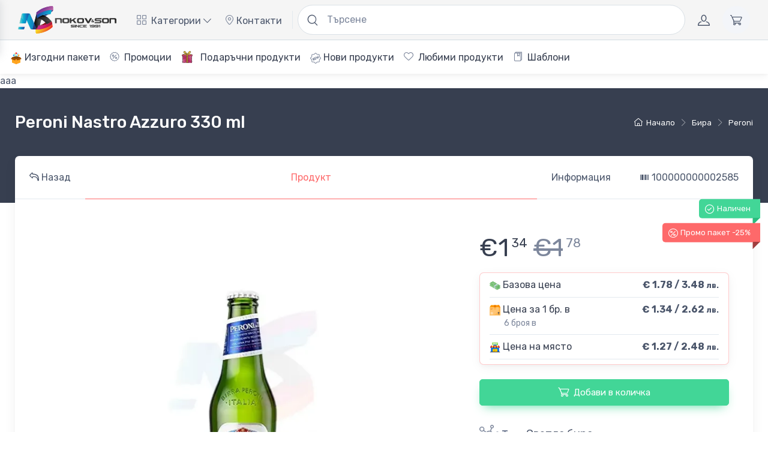

--- FILE ---
content_type: text/html; charset=UTF-8
request_url: https://nokovandson.com/bira/peroni/bira-peroni-nastro-azuro-330ml
body_size: 139940
content:
<!DOCTYPE html>
<html lang="bg">
<head>
	<meta charset="utf-8" />
            <title>Бира Перони Настро Азуро 330мл</title>
    	<meta name="keywords" content="Перони Настро Азуро,Перони,Настро,Азуро,италианска бира,Peroni,Peroni Nastro Azzurro,Nastro,Azzurro,Peroni Nastro Azz,italian beer" />
	<meta name="description" content="Перони Настро Азуро е италианска бира с кристален и светло жълт цвят и с мек горчив вкус." />
	<meta name="author" content="8crafty.com" />
	<meta name="robots" content="INDEX,FOLLOW"/>
	<meta name="viewport" content="width=device-width, initial-scale=1, minimum-scale=1">
	<meta name="msapplication-TileColor" content="#ffffff">
    <link rel="manifest" href="/v3/manifesto.json" />
	<meta name="theme-color" content="#ffffff">
	<meta property="og:site_name" content="Онлайн магазин за алкохол Ноков и Син">
	<meta property="og:title" content="Бира Перони Настро Азуро 330мл">
	<meta property="og:url" content="https://nokovandson.com/bira/peroni/bira-peroni-nastro-azuro-330ml">
	<meta property="og:description" content="Перони Настро Азуро е италианска бира с кристален и светло жълт цвят и с мек горчив вкус.">
	<meta property="og:locale" content="bg_BG" />
			<meta property="og:type" content="product">
		<meta content="product" property="twitter:card" />
	<meta content="@NokovAndSon" property="twitter:site" />
	<meta content="Бира Перони Настро Азуро 330мл" property="twitter:title" />
            <meta property="og:image" content="https://cdn.nokovandson.com/crop/6350/750/734/C3/C3tgMaF1Li.jpg" />
        <meta property="og:image:width" content="750" />
        <meta property="og:image:height" content="734" />
        <meta property="og:image:type" content="image/jpeg" />
        <meta property="og:image:alt" content="Бира Перони Настро Азуро 330мл" />
    	<meta content="Перони Настро Азуро е италианска бира с кристален и светло жълт цвят и с мек горчив вкус." property="twitter:description" />
	<link rel="apple-touch-icon" sizes="180x180" href="https://cdn.nokovandson.com/v3/apple-touch-icon.png">
<link rel="icon" type="image/png" sizes="32x32" href="https://cdn.nokovandson.com/v3/favicon-32x32.png">
<link rel="icon" type="image/png" sizes="16x16" href="https://cdn.nokovandson.com/v3/favicon-16x16.png">
<link rel="manifest" href="https://cdn.nokovandson.com/v3/site.webmanifest">
<link rel="mask-icon" color="#fe6a6a" href="https://cdn.nokovandson.com/v3/safari-pinned-tab.svg">
<link rel="stylesheet preload prefetch" as="style" type="text/css" crossorigin="anonymous" media="screen" href="https://cdn.nokovandson.com/v3/vendor/simplebar/dist/simplebar.min.css"/>
<link rel="stylesheet preload prefetch" as="style" type="text/css" crossorigin="anonymous" media="screen" href="https://cdn.nokovandson.com/v3/vendor/tiny-slider/dist/tiny-slider.css"/>
<link rel="stylesheet preload prefetch" as="style" type="text/css" crossorigin="anonymous" media="screen" href="https://cdn.nokovandson.com/v3/vendor/drift-zoom/dist/drift-basic.min.css"/>
<link rel="stylesheet preload prefetch" as="style" type="text/css" crossorigin="anonymous" media="screen" href="https://cdn.nokovandson.com/v3/css/theme-dev7.min.css">
<link rel="stylesheet preload prefetch" as="style" type="text/css" crossorigin="anonymous" media="screen" href="https://cdn.nokovandson.com/v3/line-awesome/css/line-awesome.min.css">
<style>
    body {overflow-x: hidden!important;overscroll-behavior-x:none!important;}
.bg-fire {}
.blackMonth {font-weight: 600!important;}
.blackMonth
{

    background-image: linear-gradient(
            -225deg,
            #231557 0%,
            #44107a 29%,
            #ff1361 67%,
            #fff800 100%
    );
    background-size: auto auto;
    background-clip: border-box;
    background-size: 200% auto;
    color: #fff;
    background-clip: text;
    text-fill-color: transparent;
    -webkit-background-clip: text;
    -webkit-text-fill-color: transparent;
    animation: textclip 2s linear infinite;
    display: inline-block;
}

@keyframes textclip {
    to {
        background-position: 200% center;
    }
}
</style>
<style>
    .btn-xs, .btn-group-xs>.btn {
        --bs-btn-padding-y: 0.225rem;
        --bs-btn-padding-x: 0.4rem;
        --bs-btn-font-size: 0.8rem;
        --bs-btn-border-radius: 0.25rem;
    }
    .nav-main-padding-fix {padding-left: 0.7rem!important;padding-right: 0.8rem!important;}
    .hasNotQty {border: 2px solid red;background-color: rgba(255,239,239,1);}
    .dropdown-menu[data-bs-popper] {top: 73px;}
    .text-red {color: #d72532}
    .text-creme {color: #fff3c5; font-weight: bold;}
    .text-blue {color: #0f87b9}
    .anchor-top { position: absolute; top: 0px;}
    .btn-cats a svg {width: 100%; max-width: 35px; max-height: 35px}
    .lh-35px {line-height: 35px;}
    .mw-90 {max-width: 90px;}
    .m-pointer {cursor: pointer;transition: transform 0.7s; transform-style: preserve-3d;}
    .m-pointer:hover {transform: rotateY(360deg);}
    .text-shadow-b {text-shadow: 0px 1px 6px rgba(0, 0, 0, 1);}
    .active>.nav-link-style, .nav-link-style.active {
        background-color: #f5f5f5;
    }
    .color-dark-btn {color:#373f50!important;font-weight: bold}
    .badge-bottom {top:9rem!important}
    .no-list {list-style: none; background-image:none!important;}
    .home-cats-fix a {border-left: 0px;border-right: 0px;padding-left: 5px;padding-right: 0px;}
    #topNavTNS .tns-controls [data-controls] {margin-top: -0.9rem; width: 1.7rem; height: 1.7rem; font-size: .7555rem; line-height: 1.7rem;}
    .ew-35 {width: 35px;}
    .no-background {background: none!important;}
    .no-border {border:none!important;}
    .navbar-light {background-color: #f5f5f5}
    .bg-faded-dark {background-color: rgb(129 129 129 / 13%) !important;}
    .navbar-sticky.navbar-stuck {border-bottom: 1px solid #ddd;}
    .searchOn { display: flex;
        align-items: flex-start;
        width: 100%;
        margin: auto;
        position: relative;
        box-sizing: border-box;
        color: #FFF;
        background: #000;
        background-clip: padding-box;
        border: solid 5px transparent;
        border-radius: 1em;
        -webkit-transition: all 1s linear;
        -moz-transition: all 1s linear;
        -o-transition: all 1s linear;
        transition: all 1s linear;
    }
    .bg-blue-search {background: rgba(0, 0, 0,  0.6);}
    .bg-light-search {background: rgba(243, 245, 249, 1);}
    .border-dark-search {border-color: #8f9193!important;}
    .opacity-20 {opacity: 0.3}
    .product-noqty {background-color: #f8fafd!important;}
    .searchHolder {
        display: flex;
        align-items: flex-start;
        width: 100%;
        margin: auto;
        position: relative;
        background: none;
        border: none;
        border-radius: 0px;
        box-sizing: border-box;
        -webkit-transition: all 1s linear;
        -moz-transition: all 1s linear;
        -o-transition: all 1s linear;
        transition: all 1s linear;
    }
    .searchResNav {
        position: absolute;
        top: 43px;
        left: 1px;
        background-color: #fff;
        min-height: 250px;
        width: 100%;
        box-shadow: 1px 4px 10px rgba(0,0,0,0.2);
        padding: 20px;
        border-radius: 0px 0px 5px 5px;
        border: 1px solid #dae1e7;
        z-index: 20;
    }
    .searchNavOn input.navSearchInpt {border-radius: 5px 0px 0px 0px;}
    .searchNavOn button.navSearchBtn {border-radius: 0px 5px 0px 0px!important;}
    .searchOn:before {
        content: "";
        position: absolute;
        top: 0;
        right: 0;
        bottom: 0;
        left: 0;
        z-index: -1;
        margin: -3px;
        border-radius: inherit;
        background: linear-gradient(to right, red, orange);
        -webkit-transition: all 1s linear;
        -moz-transition: all 1s linear;
        -o-transition: all 1s linear;
        transition: all 1s linear;
    }
    .searchHolderDesktopNav {-webkit-transition: all linear;
        -moz-transition: all linear;
        -o-transition: all linear;
        transition: all linear;
        animation-name: navInputReverseAn;
        animation-duration: 0.1s;
        animation-iteration-count: 1;
        animation-fill-mode: both;
        animation-timing-function: linear;
        animation-direction: alternate;
        width: 100%;
    }
    @keyframes navInputReverseAn {
        0%   {position: absolute;width: 60%;}
        100% {position: relative;width: 51%;}
    }
    @keyframes navInputAn {
        0%   {position: relative;width: 51%;}
        100% {position: absolute;width: 60%;}
    }
    .searchHolderDesktopNav.searchNavOn {
        animation-name: navInputAn;
        animation-duration: 0.1s;
        animation-iteration-count: 1;
        animation-fill-mode: both;
        animation-timing-function: linear;
        animation-direction: alternate;
        background-color: #fff;
        z-index: 20;
        box-shadow: 1px 4px 10px rgb(0 0 0 / 20%);
        position: absolute;
        width: 60%;
    }
    .searchSuggestions{min-height: 350px}
    .searchSuggestionsContent {position: absolute;top:60px;left:15px;right:15px; }
    .searchResult:hover, .selectedSearchResult {
        background: rgba(110, 0, 0, 0.03)
    }
    .loadingSpinner {
        width: 50px;
        height: 52px;
        border-radius: 100%;
        position: absolute;
        top: 45%;
        left: calc(50% - 50px);
    }

    .lsCircle {
        width: 100%;
        height: 100%;
        position: absolute;
    }
    .lsCircle .inner {
        width: 100%;
        height: 100%;
        border-radius: 100%;
        border: 5px solid rgba(231, 237, 255, 0.7);
        border-right: none;
        border-top: none;
        backgroudn-clip: padding;
        box-shadow: inset 0px 0px 10px rgba(0, 64, 164, 0.15);
    }

    @-webkit-keyframes spin {
        from {
            transform: rotate(0deg);
        }
        to {
            transform: rotate(360deg);
        }
    }

    @keyframes spin {
        from {
            transform: rotate(0deg);
        }
        to {
            transform: rotate(360deg);
        }
    }
    .lsCircle:nth-of-type(0) {
        transform: rotate(0deg);
    }
    .lsCircle:nth-of-type(0) .inner {
        -webkit-animation: spin 2s infinite linear;
        animation: spin 2s infinite linear;
    }

    .lsCircle:nth-of-type(1) {
        transform: rotate(70deg);
    }
    .lsCircle:nth-of-type(1) .inner {
        -webkit-animation: spin 2s infinite linear;
        animation: spin 2s infinite linear;
    }

    .lsCircle:nth-of-type(2) {
        transform: rotate(140deg);
    }
    .lsCircle:nth-of-type(2) .inner {
        -webkit-animation: spin 2s infinite linear;
        animation: spin 2s infinite linear;
    }

    .loadingSpinner {
        -webkit-animation: spin 5s infinite linear;
        animation: spin 5s infinite linear;
    }
    .fs-2em {font-size: 1.5em}
    .fs-3em {font-size: 2.5em}
    .pos-a-r-m {}
    .price-sup {top: -15px;}
    .price-sub {left: -24px;top: 0px;}
    .product-badge.product-promo {
        background-color: #fe696a;
        color: #fff;
    }
    .product-badge.product-promo::after {
        border-color: rgba(243, 245, 249, 0);
        border-bottom-color: #a03e3f;
    }
    .star-rating .star-rating-icon {margin-right: 0px;}
    .svg-light {fill: #fff;}
    .text-promo-heineken {color:#007f2c!important;text-shadow: 0px -1px 0 #ff9600, 1px -1px 0 #00e7ff, -1px 1px 1px #fffce8, 0px 2px 0px #003c27, 0px 1px 0px #ffd600, 0px 0px 10px #01bef5;}
    .product-info-icon-fix {top: 4px; position: relative;}
    .product-icon-grey-fill {fill: #7c869b}
    .price-sub-fix {left: -21px}
    .filterssearchdropdown {
        width: 10rem;
    }
    .mw-70 {max-width: 70px;}
    .price-ident-fix {left: -20px;}
    .price-ident-5 {left: 5px;}
    .lowercase {text-transform: lowercase;}
    .form-option-label {background-color: #fff;}
    .h6 .price-sup {top:-10px}
    .h6 .price-ident-5 {left:3px}
    .h6 .price-ident-fix {left:-12px;}
    .infobox-price-store-icon {top: -6px;position: relative;}
    .nav-color-fix {color:#4b566b!important;}
    .nav-color-fix:hover {color:#fe696a!important;}
    @media (min-width: 1100px) {
        .filterssearchdropdown {
            width: 14rem!important;
        }
    }
    @media (max-width: 1099px) {
        .filterssearchdropdown {
            width: 10rem!important;
        }
        .price-sub-fix {left: -19px;}
    }
    @media (min-width: 768px) and (max-width:991px) {
        .filterssearchdropdown {
            width: 5rem!important;
        }
    }
    @media (max-width:991px) {
        .price-ident-fix {left: -16px;}
        html, body {
            overflow-x: hidden;
        }
    }
    @media (max-width: 510px) {
        .filterssearchdropdown {
            width: 5rem!important;
        }
    }
    .form-control {font-size: 1rem!important;}
    .navbar-nav .dropdown-menu {
        min-width: 16.5rem;
    }
    .navbar-nav .dropdown-menu svg {
        fill:#7d879c;
    }
    .navbar-nav .dropdown-menu .dropdown-toggle:hover svg {
        fill: #f83636;
    }
    i.fs-18 {font-size: 18px;}
    .ps-3fix {padding-left: 1.2rem!important;}
    @media (min-width: 992px) and (max-width:1460px) {
        .banner-res-hide-fix {
            display: none!important;
        }
    }
    .btn-filters-bg {border-color: #e10909;background-color: #fff3f3;}
    .filters-accordion-bg1 {border-color:#fbb777;background-color: #fdf5ee;}
    .filters-accordion-bg1 .accordion-button:after {background-color: #ffe0c3}
    .filters-accordion-bg1 .accordion-button:not(.collapsed) {box-shadow: inset 0 -1px 0 #f4b274;}
    .filters-accordion-bg2 {border-color: #fbe977;background-color: #fdf9ee;}
    .filters-accordion-bg2 .accordion-button:after {background-color: #fff1c3}
    .filters-accordion-bg2 .accordion-button:not(.collapsed) {box-shadow: inset 0 -1px 0 #fbe977;}
    .filters-accordion-bg3 {border-color: #defb77;background-color: #f9ffeb;}
    .filters-accordion-bg3 .accordion-button:after {background-color: #e7ffc3}
    .filters-accordion-bg3 .accordion-button:not(.collapsed) {box-shadow: inset 0 -1px 0 #defb77;}
    .filters-accordion-bg4 {border-color: #89fb77;background-color: #eefaec;}
    .filters-accordion-bg4 .accordion-button:after {background-color: #c9ffc1}
    .filters-accordion-bg4 .accordion-button:not(.collapsed) {box-shadow: inset 0 -1px 0 #89fb77;}
    .filters-accordion-bg5 {border-color: #77fbcd;background-color: #edfff8;}
    .filters-accordion-bg5 .accordion-button:after {background-color: #d4ffee}
    .filters-accordion-bg5 .accordion-button:not(.collapsed) {box-shadow: inset 0 -1px 0 #77fbcd;}
    .filters-accordion-bg6 {border-color: #77c8fb;background-color: #f3f9ff;}
    .filters-accordion-bg6 .accordion-button:after {background-color: #daedff}
    .filters-accordion-bg6 .accordion-button:not(.collapsed) {box-shadow: inset 0 -1px 0 #77c8fb;}
    .filters-accordion-bg7 {border-color: #aea5ff;background-color: #f4f4ff;}
    .filters-accordion-bg7 .accordion-button:after {background-color: #e5e5ff;}
    .filters-accordion-bg7 .accordion-button:not(.collapsed) {box-shadow: inset 0 -1px 0 #aea5ff;}
</style>

<style type="text/css">
    .navbar .megamenu {padding: 1rem;}
    @media all and (min-width: 992px) {
        .navbar .has-megamenu {position:static!important;}
        .navbar .megamenu {left:0; right:0; width:100%; margin-top:0;}
    }
    @media(max-width: 991px){
        .navbar.fixed-top .navbar-collapse, .navbar.sticky-top .navbar-collapse{overflow-y: auto;max-height: 90vh;margin-top:10px;}
    }
    .nav-pills .nav-link.active, .nav-pills .show>.nav-link {background-color: #e4e4e4;}
    .nav-pills .nav-link.active {color: #c10303!important;}
    .nav-pills .nav-link {background-color: #fff;}
    .nav-pills .mobile-menu {background-color: #f7f7f7!important;border: 1px solid #d3d3d3;box-shadow: rgba(149, 157, 165, 0.4) 0px 1px 5px;font-size: 1.1em!important;}
    .nav-pills .mobile-menu:hover,.nav-pills .mobile-menu:active {background-color: #ffffff !important;}
    .nav-pills .mobile-menu div.menu-carret::after {vertical-align: 0.1px;}
    .tab-style {background: rgb(255,233,233);background: linear-gradient(90deg, rgba(255,233,233,1) 0%, rgba(243,243,243,1) 4%);}
    .nav-pills .nav-link:hover:not(.active):not([aria-expanded=true]), .nav-pills .nav-link.show {background-color: #ffefef;}
    .navbar-light .nav-item:hover .nav-link:not(.disabled), .navbar-light .nav-item:hover .nav-link:not(.disabled)>i {color: #1c1c1c;}
    @media(max-width: 1570px) {
        .nav-main-strech-bg {background: linear-gradient(90deg, rgb(255 255 255) 25%, rgba(243, 243, 243, 1) 40%);}
    }
    @media(min-width: 1571px) and (max-width: 2000px) {
        .nav-main-strech-bg {background: linear-gradient(90deg, rgb(255 255 255) 10%, rgba(243, 243, 243, 1) 30%);}
    }
    @media(min-width: 2000px) and (max-width: 20000px) {
        .nav-main-strech-bg {background: linear-gradient(90deg, rgb(255 255 255) 5%, rgba(243, 243, 243, 1) 20%);}
    }
    div.menu-carret::after {display: inline-block;margin-left: 0.23375rem;vertical-align: 0.23375rem;content: "";border-top: 0.275rem solid rgba(0,0,0,0);border-right: 0;border-bottom: 0.275rem solid rgba(0,0,0,0);border-left: 0.275rem solid;}
    .tab-dimensions {max-height: 577px;overflow: hidden;overflow-y: auto}
    .link-dark:hover {color:#fe696a!important;}
    .link-separator-color-1 {color:#d8aaaa}
    .mw-menu-item {min-width: 260px!important;}
    .menu-title-link {font-size: 1.1rem;width: 100%;height: 100%;display: flex;align-items: center;min-height: 50px;padding-left: 10px;padding-right: 10px;}
    .menu-title-link:hover, .card-text a:hover {text-decoration: underline}
    .menu-link-text {text-align: center;width: 100%;}
    .menu-link-text-left {text-align: left;width: 100%;padding-left:1rem }
    .filters-cats-holder {max-height: 230px;overflow: hidden;position: relative;transition: max-height 0.7s cubic-bezier(0, 1, 0, 1);flex-wrap: wrap;justify-content: space-evenly;align-content:stretch}
    .filters-cats-holder.t-expand {max-height: 5200px;padding-bottom: 60px;transition: max-height 0.9s ease-in-out;}
    .filters-cats-holder div.btn-cats { width: 240px; overflow:hidden; padding-left: 0px; padding-right: 0px; text-align: center;background-color: #fff;}
    .btn-cats a {color: #232323;}
    .filters-cats-show-more {position: absolute;width: 100%;bottom: 0px;background-image: linear-gradient(to bottom, rgb(255 255 255 / 0%), rgb(255 255 255));backdrop-filter: blur(2px);-webkit-backdrop-filter: blur(2px);z-index: 1;}
    .btn-border-gray {border: 1px solid #dfdfdf;}
    .btn-border-gray:hover,.btn-border-gray:focus {border: 1px solid #e10909};
    .btn-background-li1 {}
    button.menu-title-link {border: none;background: transparent;}
    .sub-menu-holder {position: absolute;left: 100%;top: 0px;bottom:0px;right:0px;height: 0.1%;width: 0.1%;background: rgb(255,233,233);background: linear-gradient(90deg, rgba(255,233,233,1) 0%, rgba(243,243,243,1) 4%);}
    .sub-menu-mob-holder {position: absolute;left: -100%;top: 0px;bottom:0px;right:0px;height: 100%;width: 100%;background: rgb(255,233,233);background: linear-gradient(90deg, rgba(255,233,233,1) 0%, rgba(243,243,243,1) 4%);}
    .sub-menu-mob-holder-active {height:100%; width: 100%;bottom: 0px; right:0px;left: 0px;}
    .submenu-btn-content {display: block;padding-top: .4rem;padding-bottom: .4rem;height: 100%;line-height: 35px;text-align: left;padding-left: 1rem;}
    .border-none {border: none!important;}
    .transform {-webkit-transition: all .5s ease;-moz-transition: all .5s ease;-o-transition: all .5s ease;-ms-transition: all .5s ease;transition: all .5s ease;}
    .nokov-hr {border:0px !important;height: 1px;background-image: linear-gradient(to right, #90dea9, #61bae7, #c5e516, #f10909, #4ed5db, #fdd3d3, #f3f3f3);}
    .nokov-2-hr {border:0px !important;height: 1px;background-image: linear-gradient(to right, #9bc5ff, #e76161, #cc91ff, #7aef8e, #4ed5db, #fdd3d3, #f3f3f3)}
    .flex1 {flex:1}
    @media(max-width: 1360px) {
        .filters-cats-holder div.btn-cats { width: 200px;}
    }
    @media(max-width: 713px) {
        .productWrap {max-width: 50%;}
    }
    @media(min-width: 714px) and (max-width: 924px) {
        .productWrap {max-width: 33.33%;}
    }
    @media(min-width: 925px) and (max-width: 992px) {
        .productWrap {max-width: 24vw;}
    }
    @media(min-width: 925px) and (max-width: 1345px) {
        .sub-menu-holder-active {height:100%; width: 76%;bottom: 0px; right:0px;left: 320px;}
    }
    @media(min-width: 992px) and (max-width: 1345px) {
        .filtersMenu {min-width: 350px;}
    }
    @media(min-width: 992px) and (max-width: 1253px) {
        .productWrap {max-width: 20vw;}
    }
    @media(min-width: 1253px) and (max-width: 1345px) {
        .productWrap {max-width: 17vw;}
    }
    @media(min-width: 1345px) and (max-width: 1925px) {
        .sub-menu-holder-active {height:100%; width: 83%;bottom: 0px; right:0px;left: 300px;}
        .filtersMenu {min-width: 350px;}
        .productWrap {max-width: 16vw;}
    }
    @media(min-width: 1925px) and (max-width: 2015px) {
        .sub-menu-holder-active {height:100%; width: 86%;bottom: 0px; right:0px;left: 320px;}
        .filtersMenu {min-width: 400px;}
        .productWrap {max-width: 14vw;}
    }
    @media(min-width: 2015px) and (max-width: 2215px) {
        .sub-menu-holder-active {height:100%; width: 88%;bottom: 0px; right:0px;left: 320px;}
        .filtersMenu {min-width: 400px;}
        .productWrap {max-width: 13vw;}
    }
    @media(min-width: 2215px) {
        .sub-menu-holder-active {height:100%; width: 91%;bottom: 0px; right:0px;left: 320px;}
        .filtersMenu {min-width: 400px;}
        .productWrap {max-width: 12vw;}
    }
    @media (min-width: 992px) {
        .dmdnoneimp {display: none !important;position:fixed;top:-123123px}
    }
    @media (max-width: 1460px) {
        .search-hide-fix { display: none!important;}
    }
    @media (min-width: 991px) and (max-width: 1180px) {
        .menu-hide-fix {display:none!important;}
    }
    .vm-tabcontent {position: fixed;top: 92px;right: 0px;bottom: 0px;height: auto;width: 100%;left: -100%}
    .vm-tabcontent-active {position: fixed;top: 92px;left: 0px;bottom: 0px;right: 0px;height: auto;width: 100%}
    .tab-dimensions-full {max-height: 100%;height: 100%;overflow: hidden;overflow-y: auto;}
    .mobile-back-btn {box-shadow: rgba(149, 157, 165, 0.5) 0px 2px 6px!important;background-color: #f7e3e3!important;border: 1px solid #fff!important;border-radius: 10px!important;}
    .mobile-back-btn:hover {box-shadow: rgba(149, 157, 165, 0.3) 0px 0px 3px!important;background-color: #f7e3e3!important;border: 1px solid #fff;border-radius: 10px;}
    .mobile-back-btn i {top: 1px;position: relative;}
    .offcanvas:not(.offcanvas-end):not(.offcanvas-bottom) {width: 100%;}
    .offcanvas-header, .offcanvas-footer {box-shadow: rgba(149, 157, 165, 0.3) 0px 1px 13px;}
    .main-menu-back-btn {box-shadow: rgba(149, 157, 165, 0.5) 0px 2px 6px!important;background-color: #ffe3e3 !important;border: 1px solid #fff !important;border-radius: 6px !important;}
    .main-menu-back-btn:hover {box-shadow: rgba(149, 157, 165, 0.5) 0px 0px 4px!important;background-color: #f3f3f3 !important;border: 1px solid #fff !important;border-radius: 6px !important;}
    @media (min-width: 992px) {
        .navbar-expand-lg .dropdown-menu:not(.dropdown-menu-dark) {border-bottom: 5px solid #fff;box-shadow: 0 0.25rem 0.5625rem -0.0625rem rgba(0, 0, 0, .09), 0 0.275rem 1.25rem -0.0625rem rgba(0, 0, 0, .09) !important;}
    }
    .tile {overflow:hidden}
    .catTitle {color: #fe3638;text-shadow: 0 1px 0 #d3c4c4, 0 1px 1px rgba(0, 0, 0, .1), 0 0 1px rgba(0, 0, 0, .1), 0 1px 3px rgba(0, 0, 0, .3), 0 3px 5px rgba(0, 0, 0, .2);text-align: center}
    .btn-cats.active{border-color: #b94646 !important;background-color: #fe696a !important;}
    .btn-cats.active a {color:#ffffff!important;}

    #nokovLogo {}
    #nokovLogoMobile {display: none;width: 100%;max-width: 65px;}
    .search-mobile {display: none}
    @media (max-width: 991px) {
        .search-mobile {display: block}
    }
    @media (max-width: 648px) {
        #nokovLogo {display: none;}
        #nokovLogoMobile {display: block;}
    }
</style>


<style type="text/css">
    .winter-is-coming, .snow {
        z-index: 100;
        pointer-events: none;
    }
    .snow {
        position: absolute;
        top: 0;
        right: 0;
        bottom: 0;
        left: 0;
        -webkit-animation: falling linear infinite both;
        animation: falling linear infinite both;
        -webkit-transform: translate3D(0, -100%, 0);
        transform: translate3D(0, -100%, 0);
    }
   /* .snow--near {
        -webkit-animation-duration: 10s;
        animation-duration: 10s;
        background-image: url("https://cdn.nokovandson.com/img/christmas/snow-large-075d267ecbc42e3564c8ed43516dd557.png");
        background-size: contain;
    }*/
    .snow--near + .snow--alt {
        -webkit-animation-delay: 5s;
        animation-delay: 5s;
    }
    .snow--mid {
        -webkit-animation-duration: 20s;
        animation-duration: 20s;
        background-image: url("https://cdn.nokovandson.com/img/christmas/snow-medium.png");
        background-size: contain;
    }
    .snow--mid + .snow--alt {
        -webkit-animation-delay: 10s;
        animation-delay: 10s;
    }
    .snow--far {
        -webkit-animation-duration: 30s;
        animation-duration: 30s;
        background-image: url("https://cdn.nokovandson.com/img/christmas/snow-small.png");
        background-size: contain;
    }
    .snow--far + .snow--alt {
        -webkit-animation-delay: 15s;
        animation-delay: 15s;
    }

    @-webkit-keyframes falling {
        0% {
            -webkit-transform: translate3D(-7.5%, -100%, 0);
            transform: translate3D(-7.5%, -100%, 0);
        }
        100% {
            -webkit-transform: translate3D(7.5%, 100%, 0);
            transform: translate3D(7.5%, 100%, 0);
        }
    }

    @keyframes falling {
        0% {
            -webkit-transform: translate3D(-7.5%, -100%, 0);
            transform: translate3D(-7.5%, -100%, 0);
        }
        100% {
            -webkit-transform: translate3D(7.5%, 100%, 0);
            transform: translate3D(7.5%, 100%, 0);
        }
    }
    .shock-price {position: absolute;top: -32px;right: -50px;width: 250px;height: 205px;z-index: 11;}
    .mw-95 {max-width: 95px; min-width: 95px;}
    .shock-price-cat {top: 70px;right: -10px !important;position: absolute;z-index: 5;}
    @media (max-width: 1210px) {
        .shock-price {
            position: absolute;
            top: -54px;
            right: -25px;
            width: 200px;
            height: 164px;
            z-index: 11;
        }
    }
    @media (max-width: 610px) {
        .shock-price-cat {
            top: 58px;
            right: -6px !important;
            position: absolute;
            z-index: 5;
        }
        .shock-price {
            position: absolute;
            top: -20px;
            right: -38px;
            width: 150px;
            height: 123px;
            z-index: 11;
        }
    }
    @media (min-width: 2100px) {
        .col-xxxxxl-1 {
            flex: 0 0 auto;
            width: 10.33333333%;
        }
    }
    .navbar {flex-direction: column;}
    .second-menu {border-top: 1px solid #d2dce3;background-color: #fff;height: 57px;max-height: 57px; overflow: hidden;transition: max-height 0.7s cubic-bezier(0, 1, 0, 1);width: 100%;}
    .second-menu-holder {padding-left: 1rem;}
    ul.second-menu-holder li {display:inline-block;line-height: 57px;margin-right: 10px;list-style:none; cursor: pointer;}
    ul.second-menu-holder li a {
        position: relative;
        color: #373f50;
        display: inline-block;
        padding: 0px 1px;
        text-decoration: none;
    }
    ul.second-menu-holder li a:after {
        position: absolute;
        left: 0px;
        content: '';
        background-color: #565d68;
        display: block;
        height: 1px;
        margin-top: .2em;
        transition: width .5s;
        width: 0;
        bottom: 15px;
    }
    ul.second-menu-holder li a:hover:after {
        width: 100%;
    }
    .second-menu-overflow { position:absolute;right:0;display:none;z-index: 1; background-color: #fff;top: 129px;padding-top: 10px;padding-bottom: 15px;border-bottom: 1px solid #e9eaeb;border-left: 1px solid #e9eaeb;padding-left: 0px;}
    .second-menu-overflow li{display:block; width: 100%;margin-bottom: 10px;}
    .second-menu-overflow li a {padding-left: 1em;padding-right: 1em;padding-top: .2em;padding-bottom: .2em;}
    .second-menu-more,ul.second-menu-holder li.second-menu-more {display:none;float:right;}
    .border-bottom-lightgray {border-bottom: 1px solid #e9eaeb;}
    .start-90 {left: 90%}
    #modal-message {z-index: 222091}
</style>
    </head>
<body class="handheld-toolbar-enabled">
<div class="modal fade" id="signin-modal" tabindex="-1" role="dialog">
	<div class="modal-dialog modal-dialog-centered" role="document">
		<div class="modal-content">
			<div class="modal-header bg-secondary">
				<ul class="nav nav-tabs card-header-tabs" role="tablist">
					<li class="nav-item"><a class="nav-link fw-medium active" href="#signin-tab" data-bs-toggle="tab" role="tab" aria-selected="true"><i class="ci-unlocked me-2 mt-n1"></i>Sign in</a></li>
					<li class="nav-item"><a class="nav-link fw-medium" href="#signup-tab" data-bs-toggle="tab" role="tab" aria-selected="false"><i class="ci-user me-2 mt-n1"></i>Sign up</a></li>
				</ul>
				<button class="btn-close" type="button" data-bs-dismiss="modal" aria-label="Close"></button>
			</div>
			<div class="modal-body tab-content py-4">
				<form class="needs-validation tab-pane fade show active" autocomplete="off" novalidate id="signin-tab">
					<div class="mb-3">
						<label class="form-label" for="si-email">Email address</label>
						<input class="form-control" type="email" id="si-email" placeholder="johndoe@example.com" required>
						<div class="invalid-feedback">Please provide a valid email address.</div>
					</div>
					<div class="mb-3">
						<label class="form-label" for="si-password">Password</label>
						<div class="password-toggle">
							<input class="form-control" type="password" id="si-password" required>
							<label class="password-toggle-btn" aria-label="Show/hide password">
								<input class="password-toggle-check" type="checkbox"><span class="password-toggle-indicator"></span>
							</label>
						</div>
					</div>
					<div class="mb-3 d-flex flex-wrap justify-content-between">
						<div class="form-check mb-2">
							<input class="form-check-input" type="checkbox" id="si-remember">
							<label class="form-check-label" for="si-remember">Remember me</label>
						</div><a class="fs-sm" href="#">Forgot password?</a>
					</div>
					<button class="btn btn-primary btn-shadow d-block w-100" type="submit">Sign in</button>
				</form>
				<form class="needs-validation tab-pane fade" autocomplete="off" novalidate id="signup-tab">
					<div class="mb-3">
						<label class="form-label" for="su-name">Full name</label>
						<input class="form-control" type="text" id="su-name" placeholder="John Doe" required>
						<div class="invalid-feedback">Please fill in your name.</div>
					</div>
					<div class="mb-3">
						<label for="su-email">Email address</label>
						<input class="form-control" type="email" id="su-email" placeholder="johndoe@example.com" required>
						<div class="invalid-feedback">Please provide a valid email address.</div>
					</div>
					<div class="mb-3">
						<label class="form-label" for="su-password">Password</label>
						<div class="password-toggle">
							<input class="form-control" type="password" id="su-password" required>
							<label class="password-toggle-btn" aria-label="Show/hide password">
								<input class="password-toggle-check" type="checkbox"><span class="password-toggle-indicator"></span>
							</label>
						</div>
					</div>
					<div class="mb-3">
						<label class="form-label" for="su-password-confirm">Confirm password</label>
						<div class="password-toggle">
							<input class="form-control" type="password" id="su-password-confirm" required>
							<label class="password-toggle-btn" aria-label="Show/hide password">
								<input class="password-toggle-check" type="checkbox"><span class="password-toggle-indicator"></span>
							</label>
						</div>
					</div>
					<button class="btn btn-primary btn-shadow d-block w-100" type="submit">Sign up</button>
				</form>
			</div>
		</div>
	</div>
</div>
<div class="modal fade" id="modal-message" tabindex="-1" role="dialog">
	<div class="modal-dialog modal-dialog-centered" role="document">
		<div class="modal-content">
			<div class="modal-header bg-secondary">
				<span data-name="mtitle"></span>
				<button class="btn-close" type="button" data-bs-dismiss="modal" aria-label="Close"></button>
			</div>
			<div class="modal-body tab-content py-4" data-name="mcontent">

			</div>
		</div>
	</div>
</div>
<main class="page-wrapper">
    <div class="offcanvas offcanvas-start" id="offcanvasMenu" data-bs-scroll="false" tabindex="-1">
    <div class="offcanvas-header border-bottom">
        <div class="position-relative flex-fill pe-1 pe-xl-2">
            <i class="ci-search position-absolute top-50 translate-middle-y d-flex fs-lg ms-3"></i>
            <input type="text" name="q" value="" class="form-control form-control-lg ps-5 pe-5 rounded-pill" placeholder="Търсене">
            <i class="ci-search position-absolute top-50 translate-middle-y d-flex fs-lg ms-3"></i>
        </div>
        <button class="btn-close" type="button" data-bs-dismiss="offcanvas"></button>
    </div>
    <div class="offcanvas-body" data-simplebar>

                    <div class="d-flex align-items-start align-items-stretch">
                <div class="nav flex-column nav-pills pt-3 pb-3" style="min-width: 260px;width: 100%" id="v-pills-tab-mobile" role="tablist" aria-orientation="vertical">
                    <a href="/promo-packs" class="nav-link mobile-menu text-start d-flex flex-fill justify-content-between nav-main-padding-fix menu-btn mb-2" target="_parent"><div class="menu-icon"><svg class="mt-n1 me-2" id="bfe64b6d-e8e2-4fe4-a95c-b9e7472bcf16" height="20" width="20" data-name="Capa 1" xmlns="http://www.w3.org/2000/svg" viewBox="0 0 512.02 512.04"><path d="M488.5,256,511,197.44a16,16,0,0,0-4.87-18.17l-48.7-39.49-9.86-62a16,16,0,0,0-13.31-13.28l-62-9.86L332.79,5.92a16,16,0,0,0-18.14-4.86L256,23.56,197.43,1.09A16,16,0,0,0,179.29,6L139.8,54.69l-62,9.86A16,16,0,0,0,64.53,77.83l-9.85,62L5.94,179.3a16,16,0,0,0-4.86,18.14L23.54,256,1.08,314.63a16,16,0,0,0,4.86,18.14l48.74,39.46,9.85,62a16,16,0,0,0,13.28,13.31l62,9.86,39.49,48.7A15.93,15.93,0,0,0,197.46,511L256,488.52,314.61,511a16.19,16.19,0,0,0,5.73,1.06,15.92,15.92,0,0,0,12.45-6l39.46-48.7,62-9.86a16,16,0,0,0,13.31-13.31l9.86-62,48.7-39.46A16,16,0,0,0,511,314.63Z" transform="translate(-0.01 0)" style="fill:#f44336"/><path d="M208,224a48,48,0,1,1,48-48A48.06,48.06,0,0,1,208,224Zm0-64a16,16,0,1,0,16,16A16,16,0,0,0,208,160Z" transform="translate(-0.01 0)" style="fill:#fafafa"/><path d="M304,384a48,48,0,1,1,48-48A48.06,48.06,0,0,1,304,384Zm0-64a16,16,0,1,0,16,16A16,16,0,0,0,304,320Z" transform="translate(-0.01 0)" style="fill:#fafafa"/><path d="M176,384a15.84,15.84,0,0,1-9.28-3A16,16,0,0,1,163,358.72l160-224a16,16,0,0,1,26.05,18.59l-160,224A16.09,16.09,0,0,1,176,384Z" transform="translate(-0.01 0)" style="fill:#fafafa"/></svg></div>
                        <div class="menu-text flex-grow-1 pe-2">ТОП Пакети </div><div class="menu-carret"></div></a>
                    <a href="/promo" class="nav-link mobile-menu text-start d-flex flex-fill justify-content-between nav-main-padding-fix menu-btn mb-2" target="_parent"><div class="menu-icon"><svg class="mt-n1 me-2" height="20" width="20" id="f5ab5294-fb4f-48c1-98d5-481d3027ecc2" data-name="Capa 1" xmlns="http://www.w3.org/2000/svg" viewBox="0 0 512 512"><circle cx="256" cy="256" r="256" style="fill:#ffce00"/><path d="M512,256a257,257,0,0,0-5.11-51.12L401.18,99.16l-329,194.25,95.33,95.32L147.59,405,254.64,512H256c141.39,0,256-114.61,256-256Z" style="fill:#ffa300"/><path d="M448.32,205.3l-62.64-9.6v34.89l27.52,4.19,35.12-4.19Z" style="fill:#636978"/><path d="M385.68,229.75v38.19l62.64-9.59v-28.6Z" style="fill:#414952"/><path d="M201.23,405H147.59L105.26,276.07h69.28Z" style="fill:#e9edf5"/><path d="M167.13,228.73l-20.38-58.49H72.13v60.35l47.5,10,46.91-10Z" style="fill:#636978"/><path d="M72.13,229.75v63.66h74.62l20.06-63.66Z" style="fill:#414952"/><path d="M401.18,99.16,146.75,170.24v60.35l129.55,10,124.88-10Z" style="fill:#fe8205"/><path d="M146.75,229.75v63.66l254.43,71.07V229.75Z" style="fill:#fa5d0f"/><circle cx="245.85" cy="190.79" r="22.58" style="fill:#fff"/><circle cx="326.27" cy="271.2" r="22.58" style="fill:#e9edf5"/><path d="M352,190.31l-24.39-24.38L262.9,230.59l17.2,4.19,31.57-4.19Z" style="fill:#fff"/><path d="M263.75,229.75l-43.59,43.58,24.39,24.39,68-68Z" style="fill:#e9edf5"/></svg></div>
                        <div class="menu-text flex-grow-1 pe-2">Промоции </div><div class="menu-carret"></div></a>
                    <a href="/novi" class="nav-link mobile-menu text-start d-flex flex-fill justify-content-between nav-main-padding-fix menu-btn mb-2" target="_parent"><div class="menu-icon"><svg class="mt-n1 me-2" id="b824274d-6f4b-4703-a20a-8aef88cc57a7" height="20" width="20" data-name="Layer 1" xmlns="http://www.w3.org/2000/svg" viewBox="0 0 8192 8192"><g id="b59f1cf9-e61b-4a62-9b56-a9f31ba23b42" data-name="图层_1"><path d="M4198.1,59.71l346.71,615.92c18.2,32.25,47.27,52.44,83.81,58.19s70.45-4.42,97.63-29.48l520-478.67c32-29.44,74.23-38.65,115.56-25.15s70,45.7,78.6,88.27L5579.82,981.7c7.33,36.26,28.71,64.51,61.69,81.23s68.29,17.56,101.92,2.17l642.51-294.46c39.57-18.16,82.51-13.92,117.67,11.75s52.52,65.1,47.46,108.18l-81.51,702.08c-4.28,36.81,7.33,70.22,33.54,96.39s59.58,37.78,96.34,33.45l702-81.51c43.17-5,82.75,12.39,108.27,47.55s29.81,78.09,11.75,117.63L7127,2448.62c-15.43,33.63-14.65,69.06,2.12,102s45,54.37,81.23,61.65l693,139.42c42.62,8.57,74.82,37.28,88.28,78.65s4.19,83.53-25.21,115.46l-478.61,520c-25.07,27.28-35.3,61.1-29.58,97.68s26,65.61,58.28,83.72L8132.38,3994c37.83,21.33,59.62,58.65,59.62,102.14s-21.79,80.72-59.62,102l-615.92,346.71c-32.25,18.2-52.53,47.18-58.28,83.81s4.51,70.45,29.58,97.63l478.61,520c29.4,32,38.61,74.23,25.12,115.56s-45.66,70-88.19,78.6l-693,139.42c-36.3,7.33-64.46,28.61-81.27,61.65s-17.51,68.33-2.08,102l294.46,642.51c18.11,39.48,13.83,82.51-11.74,117.67s-65.11,52.43-108.23,47.46l-702-81.51c-36.76-4.28-70.21,7.33-96.38,33.5s-37.78,59.62-33.5,96.38l81.51,702c5,43.12-12.4,82.7-47.55,108.23s-78.1,29.81-117.58,11.74L5743.43,7127c-33.63-15.43-69.06-14.65-102,2.08s-54.42,45.06-61.65,81.36L5440.4,7903.3c-8.57,42.53-37.37,74.78-78.6,88.19s-83.58,4.28-115.56-25.12l-520-478.61c-27.18-25.07-61.09-35.3-97.63-29.58s-65.61,26-83.81,58.33L4198.1,8132.38c-21.29,37.83-58.56,59.53-102,59.62s-80.81-21.79-102.14-59.62l-346.71-615.87c-18.11-32.26-47.18-52.53-83.72-58.24s-70.4,4.42-97.68,29.53l-520,478.57c-32,29.4-74.17,38.61-115.46,25.21s-70.17-45.66-78.74-88.28l-139.42-693c-7.28-36.21-28.7-64.41-61.65-81.23s-68.37-17.55-102-2.12l-642.46,294.46c-39.54,18.11-82.48,13.83-117.63-11.7s-52.53-65.1-47.55-108.27l81.51-702c4.33-36.76-7.38-70.17-33.45-96.34s-59.58-37.82-96.39-33.54l-702.08,81.51c-43.17,5.06-82.66-12.4-108.28-47.46s-29.81-78.23-11.65-117.77l294.46-642.41c15.39-33.63,14.56-69-2.17-102s-45-54.32-81.27-61.65L288.79,5440.4c-42.62-8.57-74.87-37.32-88.27-78.6s-4.24-83.67,25.24-115.6l478.58-519.95c25.06-27.18,35.2-61.09,29.48-97.63s-26-65.61-58.28-83.81L59.71,4198.1C21.89,4176.81.09,4139.54,0,4096.09S21.79,4015.28,59.71,3994l615.83-346.71c32.25-18.11,52.48-47.18,58.28-83.77s-4.42-70.35-29.48-97.63l-478.67-520c-29.44-32-38.65-74.17-25.25-115.55s45.75-70.08,88.37-78.65L981.7,2612.27c36.26-7.32,64.42-28.7,81.23-61.65s17.56-68.37,2.17-102L770.64,1806.16c-18.16-39.54-13.92-82.57,11.65-117.68S847.4,1636,890.57,1641l702.08,81.51c36.72,4.33,70.12-7.38,96.29-33.55s37.88-59.57,33.55-96.29L1641,890.57c-5-43.17,12.35-82.75,47.5-108.28s78.14-29.81,117.68-11.65l642.46,294.46c33.63,15.39,69,14.56,101.91-2.17s54.42-45,61.74-81.23l139.42-692.91c8.57-42.62,37.28-74.91,78.6-88.37s83.58-4.14,115.51,25.25l520,478.67c27.28,25.06,61.1,35.2,97.63,29.48s65.66-25.94,83.77-58.19L3994,59.71C4015.28,21.79,4052.55,0,4096.09,0S4176.81,21.89,4198.1,59.71Z" style="fill:#178feb;fill-rule:evenodd"/><path d="M1999.76,5193,1751,3782.1l277.27-48.93L2772,4573.51l-166.14-942.17,264.79-46.72,248.75,1411L2833.2,5046.1l-730.92-819.94,162.22,920.19Zm1489.4-262.63-248.8-1410.93,1046-184.48,42.16,238.85-761.24,134.21,55.15,312.76,708.3-124.91,41.93,237.51-708.3,124.91,67.68,384,788.1-138.91L4562,4741.27Zm1583.29-279.16L4486.89,3299.65l291.42-51.42,383.8,931.63,87-1014.56,338.74-59.8,421.07,941.94,42.71-1023.73,286.77-50.59-93.76,1471.43-302.3,53.31L5475.46,3492.52l-94.22,1104.26Z" style="fill:#fff;fill-rule:evenodd"/></g></svg></div>
                        <div class="menu-text flex-grow-1 pe-2">Нови продукти </div><div class="menu-carret"></div></a>
                    <a href="/c/подаръчни-комплекти" class="nav-link mobile-menu text-start d-flex flex-fill justify-content-between nav-main-padding-fix menu-btn mb-2" target="_parent"><div class="menu-icon"><svg class="mt-n1 me-2" height="20" width="20" id="e82dfc7a-9751-45ae-bc2e-2ecaa8869ae9" data-name="Icons" xmlns="http://www.w3.org/2000/svg" viewBox="0 0 440.71 504.66"><path d="M120.32,507.48a4.27,4.27,0,0,1-2.23-7.91L165,470.87l-62.45,36a4.27,4.27,0,0,1-4.36-7.32l81.34-49.93L80.38,506.88a4.26,4.26,0,0,1-4.4-7.3l170.53-106.7L64.19,498.13a4.27,4.27,0,0,1-4.38-7.31L223.15,389.41l-161,93A4.27,4.27,0,0,1,57.78,475l36.32-22-32,18.46a4.27,4.27,0,0,1-4.36-7.33L188.25,384,62.12,456.75a4.27,4.27,0,0,1-4.39-7.31l189-118.25L62.12,437.76a4.26,4.26,0,0,1-4.4-7.3L238.08,316.59l-176,101.54a4.27,4.27,0,0,1-4.37-7.31l100.82-62.4L62.12,404.13a4.27,4.27,0,0,1-4.36-7.32L117,360.35,62.12,392a4.27,4.27,0,0,1-4.42-7.29l121.35-77.22L62.12,375a4.26,4.26,0,0,1-4.42-7.28L151,308.37,62.12,359.71a4.27,4.27,0,0,1-4.4-7.3l55.1-34.76-50.7,29.26a4.26,4.26,0,0,1-4.39-7.3l19.42-12.16-15,8.67a4.27,4.27,0,0,1-4.42-7.3l36.64-23.33L62.12,324.06a4.26,4.26,0,0,1-4.51-7.23l67.6-45.41L62.12,307.83a4.26,4.26,0,0,1-4.49-7.23l40.1-26.78L62.12,294.35a4.26,4.26,0,0,1-4.64-7.14l52.13-37.89L62.12,276.74a4.27,4.27,0,0,1-4.58-7.19L75,257.31l-12.89,7.43a4.27,4.27,0,0,1-5-6.88L88.81,229.8,62.12,245.16A4.26,4.26,0,0,1,57,238.39l12.47-11.95-7.39,4.27a4.27,4.27,0,0,1-5.83-1.57,4.21,4.21,0,0,1-.49-2.93l2.85-14.72a4.26,4.26,0,0,1-.8-7.74l4.27-2.47a4.28,4.28,0,0,1,5.83,1.57,4.22,4.22,0,0,1,.49,2.93l-2.49,12.86,30.15-17.25a4.26,4.26,0,0,1,5.12,6.77l-12.48,12,32.42-18.71a4.27,4.27,0,0,1,5,6.87L94.45,236.34l60.58-35a4.27,4.27,0,0,1,4.59,7.19l-17.45,12.22,33.62-19.48a4.27,4.27,0,0,1,4.64,7.15l-52.17,37.91,78.08-45.07a4.27,4.27,0,0,1,4.5,7.24l-40,26.75,58.88-34a4.27,4.27,0,0,1,4.52,7.24l-67.58,45.39,91.19-52.65a4.27,4.27,0,0,1,4.42,7.3L225.58,231.9l53.14-30.72a4.27,4.27,0,0,1,4.41,7.31l-19.45,12.22,33.79-19.5a4.26,4.26,0,1,1,4.41,7.3l-55.09,34.75,72.87-42.07a4.27,4.27,0,0,1,4.43,7.3l-93.38,59.35,115.45-66.67a4.27,4.27,0,1,1,4.43,7.3L229.21,285.7l146.44-84.54a4.27,4.27,0,1,1,4.37,7.33l-59.17,36.42,75.75-43.74a4.27,4.27,0,0,1,4.38,7.32L300.12,270.91l120.81-69.75a4.26,4.26,0,1,1,4.41,7.3h0L245,322.32,449.88,204a4.27,4.27,0,0,1,4.39,7.32L265.32,329.58,449.88,223a4.27,4.27,0,0,1,4.36,7.32L323.75,310.61l126.13-72.8a4.26,4.26,0,0,1,4.34,7.34h0L417.9,267.09l32-18.43a4.26,4.26,0,0,1,4.37,7.31L290.82,357.44l159.06-91.82a4.26,4.26,0,0,1,4.39,7.3L283.73,379.65l166.15-95.92a4.27,4.27,0,0,1,4.36,7.33L372.91,341l77-44.43a4.27,4.27,0,0,1,4.35,7.33l-46.7,28.59,42.35-24.42a4.27,4.27,0,0,1,4.41,7.3L330.56,393.57,449.84,324.7a4.27,4.27,0,0,1,4.42,7.29L345.85,401l104-60.06a4.27,4.27,0,0,1,4.43,7.29l-93.76,60.14,89.33-51.57a4.27,4.27,0,0,1,4.47,7.27L362.6,424.21l87.28-50.35a4.27,4.27,0,0,1,4.5,7.24L373.76,435l76.15-44a4.27,4.27,0,0,1,4.46,7.28l-29.36,19L449.88,403a4.26,4.26,0,0,1,4.46,7.25l-20,13.1,15.54-9a4.27,4.27,0,0,1,4.67,7.12l-55.32,41.12,50.64-29.23a4.27,4.27,0,0,1,4.7,7.09l-32.89,24.93,28.16-16.26a4.27,4.27,0,0,1,4.9,6.94L431.37,476l18.48-10.66a4.27,4.27,0,0,1,4.87,7l-3.72,3.1a4.27,4.27,0,0,1,4.48,6.6l-6.16,8.8a4.07,4.07,0,0,1,3.91,2.12,4.27,4.27,0,0,1-1.55,5.82l-14.12,8.16a4.27,4.27,0,0,1-5.63-6.14l5.53-7.9-24.34,14a4.26,4.26,0,0,1-4.86-7l2.91-2.43-16.28,9.39a4.27,4.27,0,0,1-4.9-6.94l23.38-19.86-46.44,26.8a4.27,4.27,0,0,1-4.71-7.09l32.87-24.93-55.46,32a4.27,4.27,0,0,1-4.68-7.12l55.3-41.1-83.52,48.22a4.26,4.26,0,0,1-4.46-7.25l20-13.11L287,506.88a4.27,4.27,0,0,1-4.46-7.27l29.33-19-45.55,26.29a4.27,4.27,0,0,1-4.51-7.24l80.68-54L236.43,506.88a4.27,4.27,0,0,1-4.47-7.25l91.72-60.13L207,506.88a4.27,4.27,0,0,1-4.44-7.28l93.82-60.13L179.47,506.88a4.27,4.27,0,0,1-4.42-7.29l108.42-69L151.29,506.88a4.27,4.27,0,0,1-4.41-7.3l123.63-78.17-148,85.47a4.26,4.26,0,0,1-2.14.6Z" transform="translate(-35.73 -4.15)" style="fill:#b52862"/><path d="M344.17,225.88a4.27,4.27,0,0,1-2.49-7.74l24.4-17.5-42.73,24.64a4.27,4.27,0,0,1-4.7-7.1l34.25-25.81-57,32.91a4.27,4.27,0,0,1-4.53-7.22l1-.71-13.74,7.93a4.26,4.26,0,0,1-4.64-7.14l27.53-20-47.05,27.15a4.27,4.27,0,0,1-4.58-7.18l16.9-11.84-33,19a4.27,4.27,0,0,1-4.6-7.17L250,203.38l-37.94,21.9a4.27,4.27,0,0,1-4.68-7.12L239,194.71l-52.91,30.57a4.27,4.27,0,0,1-4.76-7.06l38.45-30-64.16,37a4.27,4.27,0,0,1-4.64-7.15l26.61-19.25-45.76,26.4a4.27,4.27,0,0,1-4.74-7.06l38.21-29.73-63.73,36.79a4.27,4.27,0,0,1-4.6-7.17l20.42-14.45L79.89,225.28a4.27,4.27,0,0,1-4.72-7.08l36.09-27.57L54.35,223.5a4.27,4.27,0,0,1-4.56-7.2l8.75-6.05-11.26,6.5a4.27,4.27,0,0,1-4.7-7.1l22.65-17.07L45.06,204.25a4.27,4.27,0,0,1-4.83-7l15.84-12.88-11,6.37A4.27,4.27,0,0,1,40,183.91l8.53-8-3.47,2a4.26,4.26,0,0,1-5.43-6.39l4.43-5.42a4.27,4.27,0,0,1-.81-7.75l14.15-8.14a4.26,4.26,0,0,1,5.43,6.39l-1.89,2.32,15.13-8.71A4.26,4.26,0,0,1,81.13,157l-8.54,8,25.68-14.83a4.26,4.26,0,0,1,4.82,7L87.26,170.05l34.42-19.86a4.27,4.27,0,0,1,4.7,7.1l-22.67,17.06,41.82-24.15a4.27,4.27,0,0,1,4.55,7.2l-8.78,6.06,23-13.26a4.27,4.27,0,0,1,4.72,7.09L133,184.85l60-34.65a4.27,4.27,0,0,1,4.6,7.17l-20.41,14.46,37.46-21.63a4.27,4.27,0,0,1,4.75,7.06L181.18,187l63.73-36.79a4.27,4.27,0,0,1,4.63,7.15l-26.62,19.27,45.78-26.46a4.27,4.27,0,0,1,4.76,7.06l-38.45,30,64.16-37a4.27,4.27,0,0,1,4.67,7.12l-31.58,23.44,52.86-30.52a4.26,4.26,0,0,1,4.61,7.16L308.91,172.1l38-21.93a4.27,4.27,0,0,1,4.58,7.18l-16.9,11.84,33-19a4.26,4.26,0,0,1,4.64,7.14l-27.47,20,47-27.14a4.27,4.27,0,0,1,4.53,7.22l-1.05.71L409,150.17a4.27,4.27,0,0,1,4.71,7.1l-34.26,25.82,57-32.9a4.27,4.27,0,0,1,4.62,7.16l-24.38,17.46,40.18-23.18a4.27,4.27,0,0,1,4.71,7.09l-32.95,24.93L466.17,162a4.27,4.27,0,0,1,4.7,7.1l-18.53,14L467,174.63a4.27,4.27,0,0,1,5,6.87l-17.52,15.62,12.53-7.24a4.27,4.27,0,0,1,5.37,6.48l-7.76,9,2.1-1.19a4.26,4.26,0,0,1,4.26,7.38L447,225.31a4.26,4.26,0,0,1-5.37-6.46l7.75-9-26.78,15.43a4.27,4.27,0,0,1-5-6.83l17.55-15.62-39,22.45a4.27,4.27,0,0,1-4.7-7.1l18.54-14-36.51,21.07a4.27,4.27,0,0,1-4.71-7.09l32.93-24.94-55.46,32a4.26,4.26,0,0,1-2.14.6Z" transform="translate(-35.73 -4.15)" style="fill:#ce326b"/><path d="M243.37,507.67a4.28,4.28,0,0,1-2.86-7.44l8.41-7.61-16.13,9.31a4.27,4.27,0,0,1-5-6.83l20-17.85-15,8.62a4.26,4.26,0,0,1-5-6.83l22-20.17-17,9.83a4.26,4.26,0,0,1-5-6.82l20.27-18.17-15.29,8.78a4.27,4.27,0,0,1-5.06-6.83l24-22.49-18.94,10.92a4.27,4.27,0,0,1-5-6.83l21.67-19.74-16.66,9.6a4.27,4.27,0,0,1-4.77-7l4.45-3.52a4.26,4.26,0,0,1-4.56-7.11L242,387.5l-9.22,5.32a4.26,4.26,0,0,1-5.06-6.82l24-22.48-18.94,10.92a4.26,4.26,0,0,1-5-6.82l22.08-20.25-17.07,9.85a4.27,4.27,0,0,1-4.9-6.94l15-12.8-10.12,5.83a4.26,4.26,0,0,1-5-6.82l23-21.34-18,10.39a4.27,4.27,0,0,1-4.8-7l6.83-5.43-2,1.14a4.27,4.27,0,0,1-5-6.83l19.88-17.75-15,8.55a4.27,4.27,0,0,1-5-6.83l20.58-18.54-15.59,9a4.27,4.27,0,0,1-4.93-6.91l17.3-15.06L232.79,267a4.27,4.27,0,0,1-4.92-6.92l16.46-14.18-11.54,6.65a4.27,4.27,0,0,1-5.33-6.51l14-15.9-8.65,5a4.26,4.26,0,0,1-6.28-4.69L229,220a4.18,4.18,0,0,1-2.06-1.81,4.27,4.27,0,0,1,1.55-5.82l4.27-2.48a4.27,4.27,0,0,1,6.29,4.69l-2,8.18,22.53-13a4.27,4.27,0,0,1,5.33,6.51l-14,15.9,28.25-16.26a4.27,4.27,0,0,1,4.91,6.92L267.7,237l11.53-6.66a4.27,4.27,0,0,1,4.93,6.92l-17.31,15.06,12.39-7.15a4.27,4.27,0,0,1,5,6.82l-20.56,18.55,15.62-9a4.26,4.26,0,0,1,5,6.87l-19.88,17.76,14.91-8.61a4.27,4.27,0,0,1,4.8,7L277.27,290l2-1.14a4.27,4.27,0,0,1,5,6.82l-23,21.34,18-10.38a4.27,4.27,0,0,1,4.91,6.94l-15,12.8,10.1-5.83a4.27,4.27,0,0,1,5,6.83L262.2,347.59l17.07-9.86a4.27,4.27,0,0,1,5.06,6.83l-24,22.54,18.94-10.94a4.27,4.27,0,0,1,4.89,7l-14.13,11.95,9.25-5.34a4.26,4.26,0,0,1,4.77,7l-4.44,3.5a4.26,4.26,0,0,1,4.68,7L262.72,407l16.65-9.61a4.26,4.26,0,0,1,5.06,6.82l-24,22.51,18.95-10.94a4.26,4.26,0,0,1,5,6.82l-20.28,18.17,15.36-8.83a4.27,4.27,0,0,1,5,6.83l-22,20.15L279.49,449a4.27,4.27,0,0,1,5,6.88l-20,17.83,15-8.66a4.27,4.27,0,0,1,5,6.83l-8.42,7.63,3.41-2a4.27,4.27,0,0,1,5.58,6.21l-4.37,6a4.34,4.34,0,0,1,4.63,2,4.27,4.27,0,0,1-1.56,5.82l-16.13,9.31a4.26,4.26,0,0,1-5.57-6.21l4.09-5.58-20.65,12a4.08,4.08,0,0,1-2.13.57Z" transform="translate(-35.73 -4.15)" style="fill:#d6a825"/><path d="M231.25,226.13a4.26,4.26,0,0,1-2.62-7.63l2.75-2.15a4.18,4.18,0,0,1-4.22-1.8,4.26,4.26,0,0,1,.85-5.74l5.37-4.27-.59.34a4.27,4.27,0,0,1-4.79-7l6.35-5.12-1.56.9a4.26,4.26,0,0,1-4.8-7l7.48-6-2.68,1.55a4.27,4.27,0,0,1-5-6.89l6.29-5.59-1.32.76a4.27,4.27,0,0,1-6.32-4.53l2.83-14.12a4.2,4.2,0,0,1-2.33-1.91,4.27,4.27,0,0,1,1.55-5.82l4.27-2.49a4.26,4.26,0,0,1,6.31,4.52l-2.45,12.25L266,141.43a4.27,4.27,0,0,1,5,6.89l-6.28,5.58,14.51-8.37a4.26,4.26,0,0,1,4.8,7l-7.52,6,2.76-1.58a4.26,4.26,0,0,1,4.78,7l-6.32,5,1.56-.9a4.27,4.27,0,0,1,4.79,7l-5.33,4.26.58-.33A4.27,4.27,0,0,1,284,186.2l-3.11,2.43a4.21,4.21,0,0,1,3.61,1.27,4.28,4.28,0,0,1,.52,5.24l-9,14.23,3.35-1.92a4.27,4.27,0,0,1,4.58,7.2l-.31.18-18.27,10.56a4.27,4.27,0,0,1-5.74-6l9-14.21L233.4,225.56a4.15,4.15,0,0,1-2.15.57Z" transform="translate(-35.73 -4.15)" style="fill:#e2b629"/><path d="M110.59,187.66a4.27,4.27,0,0,1-2.73-7.55l35.76-29.86-40.83,23.57a4.27,4.27,0,0,1-5-6.83l18.49-17.07-20.68,12a4.27,4.27,0,0,1-5.83-5.82l3.88-6.74-1.71,1a4.27,4.27,0,0,1-4.27-7.38L103.09,134a4.27,4.27,0,0,1,5.84,5.82l-3.88,6.75,40.11-23.16a4.27,4.27,0,0,1,5,6.83l-18.5,17.07L182,118.2a4.27,4.27,0,0,1,4.87,7L151.14,155l65.35-37.72a4.26,4.26,0,0,1,4.94,6.9l-16.32,14.28,36.69-21.18a4.27,4.27,0,0,1,5.12,6.7l-12.37,12.42,33.13-19.12a4.27,4.27,0,0,1,5.43,6.41l-11.6,14.09L297,117.33a4.27,4.27,0,0,1,4.94,6.91l-4.27,3.7L316,117.38a4.27,4.27,0,0,1,5.57,6.21L308.91,140.9l35.51-20.48a4.27,4.27,0,0,1,5.12,6.72l-10.77,10.72,24.83-14.31a4.26,4.26,0,0,1,5.24,6.61l-12.66,13.4,27.2-15.7a4.27,4.27,0,0,1,5.39,6.45l-14.51,17.14L404.63,134a4.27,4.27,0,0,1,5.22,6.64l-13.44,14.13,23-13.29a4.27,4.27,0,0,1,5.19,6.68l-12,12.28.34-.19a4.27,4.27,0,0,1,4.27,7.38l-27.17,15.68a4.26,4.26,0,0,1-5.18-6.68l11.94-12.27L375.09,176.9a4.27,4.27,0,0,1-5.22-6.64l13.44-14.13-25.95,15a4.26,4.26,0,0,1-5.39-6.44l14.5-17.14-31.22,18a4.27,4.27,0,0,1-5.24-6.63l12.64-13.4-27.77,16a4.27,4.27,0,0,1-5.12-6.71L320.55,144,295.5,158.47a4.26,4.26,0,0,1-5.56-6.21l12.75-17.32L264.35,157a4.26,4.26,0,0,1-5-6.89l4.27-3.72L245.27,157a4.27,4.27,0,0,1-5.42-6.41l11.64-14.08L211,159.9a4.27,4.27,0,0,1-5.12-6.7l12.37-12.43-46.6,26.9a4.26,4.26,0,0,1-4.94-6.89l16.32-14.29-70.33,40.59A4.24,4.24,0,0,1,110.59,187.66Z" transform="translate(-35.73 -4.15)" style="fill:#d6a825"/><path d="M273.31,132.39a4.26,4.26,0,0,1-2.48-7.74l53.68-38.23L287.19,108a4.27,4.27,0,0,1-4.63-7.16L321.08,73l-21,12.11a4.27,4.27,0,0,1-4.61-7.17l15.71-11.18A4.27,4.27,0,0,1,308,59.11l18.28-13.83a4.28,4.28,0,0,1-2-7.42l19.62-16.94-.09-.15a4.27,4.27,0,0,1,1.56-5.83l16.91-9.76a4.27,4.27,0,0,1,4.93,6.93l-3.13,2.7,10.66-6.16a4.27,4.27,0,0,1,4.71,7.09l-11.5,8.7,14.21-8.23a4.27,4.27,0,0,1,4.61,7.17l-13.19,9.39L388.82,24a4.26,4.26,0,0,1,4.63,7.14L355,59l42.73-24.67a4.27,4.27,0,0,1,4.62,7.16L348.62,79.72l57.57-33.23a4.27,4.27,0,0,1,4.72,7.08L369.18,85.5,400.9,67.18a4.26,4.26,0,1,1,4.57,7.2,1.92,1.92,0,0,1-.31.18l-88.74,51.2a4.27,4.27,0,0,1-4.73-7.08l41.76-31.9-78,45a4.21,4.21,0,0,1-2.13.58Z" transform="translate(-35.73 -4.15)" style="fill:#e2b629"/><path d="M221.76,137a4.27,4.27,0,0,1-4.27-4.27,4.44,4.44,0,0,1,.26-1.48l4.12-11.14-15.26,8.76A4.27,4.27,0,0,1,201,122.7l8-11.29-17.74,10.24a4.27,4.27,0,0,1-5.12-6.73l5.69-5.62-11.75,6.83a4.27,4.27,0,0,1-5.35-6.49l15.53-17.85-26.85,15.5a4.27,4.27,0,0,1-5.27-6.6L178.06,79.3l-31.7,18.3a4.27,4.27,0,0,1-4.78-7l6.21-5-10.86,6.27A4.26,4.26,0,0,1,131.87,85l23.61-22.3L121.82,82.16a4.27,4.27,0,0,1-4.77-7l11.8-9.29-16.66,9.6a4.27,4.27,0,0,1-4.83-7l18.34-15L105.47,65.11a4.27,4.27,0,0,1-4.94-6.9L123.12,38.4l-12,6.83a4.27,4.27,0,0,1-5-6.83l19.68-17.8a2.52,2.52,0,0,1-.28-.44,4.27,4.27,0,0,1,1.55-5.82l16-9.22a4.27,4.27,0,0,1,5,6.83l-6.43,5.82,14.76-8.54a4.27,4.27,0,0,1,4.94,6.9l-22.58,19.8L167,19.65a4.27,4.27,0,0,1,4.83,7L153.5,41.73,175.56,29a4.27,4.27,0,0,1,4.78,7.05l-11.75,9.25,14-8.11A4.26,4.26,0,0,1,187.68,44L164.1,66.32l28.59-16.5a4.27,4.27,0,0,1,4.8,7l-6.23,5,7.23-4.18a4.27,4.27,0,0,1,5.26,6.6L183.81,85.63l24.26-13.95a4.27,4.27,0,0,1,5.35,6.49L197.89,96,216.46,85.3A4.27,4.27,0,0,1,221.58,92l-5.7,5.62,5.66-3.27a4.27,4.27,0,0,1,5.62,6.15l-8,11.26,8.6-5a4.26,4.26,0,0,1,6.14,5.12l-4.09,11.14,4.83-2.76a4.26,4.26,0,1,1,4.57,7.2,1.92,1.92,0,0,1-.31.18l-15.05,8.69a4.28,4.28,0,0,1-2.12.59Z" transform="translate(-35.73 -4.15)" style="fill:#e2b629"/><path d="M254.29,157.75a4.27,4.27,0,0,1-3.23-7.05l10.67-12.46L232.79,155a4.27,4.27,0,0,1-5.12-6.72l23.94-23.73-18.77,10.85a4.27,4.27,0,0,1-5.12-6.72l5.89-5.84-.76.43a4.27,4.27,0,0,1-5.77-5.92l3-4.85a4.26,4.26,0,0,1-3-5.23,4.22,4.22,0,0,1,2-2.57L238.94,99a4.27,4.27,0,0,1,5.78,5.91l-1.6,2.56,14.76-8.53a4.27,4.27,0,0,1,5.12,6.72l-5.88,5.83,18.79-10.77a4.27,4.27,0,0,1,5.12,6.73l-23.95,23.74,22.18-12.8a4.26,4.26,0,0,1,5.36,6.47l-10.7,12.37,5.44-3.13a4.26,4.26,0,0,1,5.83,1.55,4.32,4.32,0,0,1,.3,3.63L283,146a4.27,4.27,0,0,1,.71,7.68L277.8,157a4.26,4.26,0,0,1-6.13-5.18l1.7-4.51-17,9.8a4.26,4.26,0,0,1-2.12.6Z" transform="translate(-35.73 -4.15)" style="fill:#f2ce36"/><path d="M90.19,138a12.52,12.52,0,0,0-6.89,11.35c-20.07-.67-46.25-1.2-46.86,24-.45,18.12-5.12,47.53,17.12,52,20.06,321-93.26,281.86,223.34,281.42,263.18,6.74,163,14.42,181.54-282.13,18.57-4.67,17.85-24.23,17.12-39.61,6-31.49-19.91-40.4-46.79-35.61-13.25-27.88-71-23.82-99.77-30.63C382.11,90.12,458.44,64.39,379.26,7.68c-47.86-9-74.18,59.38-98,92a117,117,0,0,0-49.11.22C209.39,66.34,186.52,9.45,142.63,4.15,54.4,58.21,111.39,85.42,175.68,117.76A322.37,322.37,0,0,0,90.19,138ZM48.9,198c-4.38-31.74,1.41-47.21,36.69-40.43,24.54,64.35,63.27,1,138.63,1.6V217.8C191.76,209.64,43.73,238.42,48.9,198Zm226.47-39.8V217.8H236.58V158.22Zm0,342H236.58V225.94h38.79Zm-195,0c-32.9-8.23-6.26-228-14.41-274,52.76,1,105.56-.8,158.31-.21V500.18c-47.9-1-96.12,1.86-143.9,0ZM446.09,488c-5.54,27.14-127.92,5.68-158.26,12.15V225.94H446.09C445.27,313.26,447.38,400.85,446.09,488Zm2.36-330.36c16.62,1,14.65,16.45,14.65,28.54,0,9,3.37,28.89-8.68,31.57H287.83V157.63c38,3.19,74.24,16.36,109.09,29.28,16.21-.76,19.69-18.5,28.1-29.32,7.82-.12,15.68-.36,23.43.08Zm-58.71-21.41c38,6.13,25.55,20.35,10,44.5C365.57,162.3,326,156.25,287.87,151.18v-14c31.82-20.41,67.55-9.61,101.87-.92ZM307,75.67c31.57-37.8,49.85-97.74,91.18-31,20.85,42.16-82.26,67.2-110.28,85.85-3.3-21,7.86-38.05,19.1-54.86ZM272,107C271.39,107,271.63,106.91,272,107Zm-33.6-.18c-.21.06-.33.13-.51.18,0-.1-.49.1.51-.17Zm-.62.35a.15.15,0,0,0,.07-.11c44.82-3.52,37.88,1.84,37.5,41.94H236.67c.88-13.71-1.79-28.65,1.09-41.82ZM122.27,73.62c-30.44-14.63.3-41,14.08-56,25-19.75,93,86.8,87.78,110.36A589.92,589.92,0,0,1,122.27,73.62Zm70,52.11c10.49,4.93,21.08,9.65,31.83,14v9.86c-38.69,1.7-77.77,18.29-112.08,27.73a217.14,217.14,0,0,1-16.34-27.82C118.23,129.56,162,131,192.3,125.73Z" transform="translate(-35.73 -4.15)" style="fill:#262626"/></svg></div>
                        <div class="menu-text flex-grow-1 pe-2">Подаръчни комплекти </div><div class="menu-carret"></div></a>
                    <div class="col-md-12 h5 mb-0 mt-3"><svg id="ac4c3b90-e8b5-4497-8f5c-652edc15d86b" width="38" height="38" xmlns="http://www.w3.org/2000/svg" viewBox="0 0 512 382.71"><defs><style>.bae5f5fe-9886-47d7-9d9c-71f6eeecaad2{fill:#ff415b;}.fbc42745-80e3-43d1-971a-b51226afff29{fill:#ff8859;}.f0255872-32be-48c5-b814-4b466397cf20{fill:#e1ebf0;}.e9b65577-1f37-4d52-870c-08fce426cac1{fill:#fff5f5;}.bd543a85-f677-46bf-85d0-d978bc5688ab{fill:#00aa95;}.b2c72c45-c9fd-41b2-91fe-697818547987{fill:#00dd80;}.bfda19b3-3462-4179-817c-08a28c51fe37{fill:#005fe1;}</style></defs><path class="bae5f5fe-9886-47d7-9d9c-71f6eeecaad2" d="M256,64.64l-20,83.81,276-20V64.64Z" transform="translate(0 -64.64)"/><path class="fbc42745-80e3-43d1-971a-b51226afff29" d="M256,64.64H0v63.79l256,20Z" transform="translate(0 -64.64)"/><path class="f0255872-32be-48c5-b814-4b466397cf20" d="M256,447.36H512V128.43H256L236,273Z" transform="translate(0 -64.64)"/><path class="e9b65577-1f37-4d52-870c-08fce426cac1" d="M0,128.43H256V447.36H0Z" transform="translate(0 -64.64)"/><path class="bd543a85-f677-46bf-85d0-d978bc5688ab" d="M256,177.21H447.36v30H256Z" transform="translate(0 -64.64)"/><path class="b2c72c45-c9fd-41b2-91fe-697818547987" d="M194.08,177.21H226v30h-31.9Z" transform="translate(0 -64.64)"/><path class="bd543a85-f677-46bf-85d0-d978bc5688ab" d="M256,241H447.36v30H256Z" transform="translate(0 -64.64)"/><path class="b2c72c45-c9fd-41b2-91fe-697818547987" d="M194.08,241H226v30h-31.9Z" transform="translate(0 -64.64)"/><path class="bd543a85-f677-46bf-85d0-d978bc5688ab" d="M256,304.79H447.36v30H256Z" transform="translate(0 -64.64)"/><path class="b2c72c45-c9fd-41b2-91fe-697818547987" d="M194.08,304.79H226v30h-31.9Z" transform="translate(0 -64.64)"/><path class="bd543a85-f677-46bf-85d0-d978bc5688ab" d="M256,368.57H447.36v30H256Z" transform="translate(0 -64.64)"/><path class="b2c72c45-c9fd-41b2-91fe-697818547987" d="M194.08,368.57H226v30h-31.9Z" transform="translate(0 -64.64)"/><path class="bae5f5fe-9886-47d7-9d9c-71f6eeecaad2" d="M95.68,271a46.9,46.9,0,1,1,46.89-46.89A47,47,0,0,1,95.68,271Z" transform="translate(0 -64.64)"/><path class="e9b65577-1f37-4d52-870c-08fce426cac1" d="M95.68,207.21a16.9,16.9,0,1,0,16.89,16.9A16.91,16.91,0,0,0,95.68,207.21Z" transform="translate(0 -64.64)"/><path class="bfda19b3-3462-4179-817c-08a28c51fe37" d="M95.68,398.57a46.89,46.89,0,1,1,46.89-46.89A46.95,46.95,0,0,1,95.68,398.57Z" transform="translate(0 -64.64)"/><path class="e9b65577-1f37-4d52-870c-08fce426cac1" d="M95.68,334.79a16.89,16.89,0,1,0,16.89,16.89A16.9,16.9,0,0,0,95.68,334.79Z" transform="translate(0 -64.64)"/></svg> Категории</div>
                    <hr class="nokov-2-hr mt-1 mb-2"/>
                                            <button class="nav-link mobile-menu text-start d-flex flex-fill justify-content-between nav-main-padding-fix menu-btn vm-btn mb-2" data-menu-type="mobile" id="vm-alc-tab" data-bs-toggle="pill" data-bs-target="#vm-alc" type="button" role="tab" aria-controls="vm-alc"><div class="menu-icon"><svg class="mt-n1 me-2" height="17" viewBox="0 0 512 512" width="17" xmlns="http://www.w3.org/2000/svg" data-name="Layer 3"><path d="m312 352v128l-48 24h128l-48-24v-128z" fill="#69d1e2"></path><path d="m312 480-48 24h54.3l9.7-24v-128h-16z" fill="#fafcfc" opacity=".3"></path><path d="m104 8h56v112h-56z" fill="#f69038"></path><path d="m104 8h56v24h-56z" fill="#a95a18"></path><circle cx="464" cy="168" fill="#90e3f5" r="24"></circle><circle cx="32" cy="104" fill="#f69038" r="24"></circle><path d="m259.636 65.009 13.678-25.009 13.677 25.009 25.009 13.677-25.009 13.678-13.677 25.009-13.678-25.009-25.009-13.678z" fill="#90e3f5"></path><path d="m411.636 377.009 13.678-25.009 13.677 25.009 25.009 13.677-25.009 13.678-13.677 25.009-13.678-25.009-25.009-13.678z" fill="#f69038"></path><path d="m168 200h16" fill="none" stroke="#000" stroke-linejoin="round" stroke-width="16"></path><path d="m488 464h-40c-8.837 0-16 8.954-16 20s7.163 20 16 20h40" fill="#7a3909"></path><path d="m321.068 247.3c7.008-4.45 47.446-28.2 83.437-8.228l-4.505-63.072h-144l-5.082 71.152c8.998-2.41 37.717-8.584 70.15.148z" fill="#69d1e2"></path><path d="m321.068 247.3a122.29 122.29 0 0 1 22.932 8.7s37.649 15.058 61.81 1.346l-1.305-18.271c-35.991-19.967-76.429 3.778-83.437 8.225z" fill="#90e3f5"></path><path d="m344 256a122.29 122.29 0 0 0 -22.932-8.7c-.7.442-1.068.7-1.068.7s.373-.255 1.068-.7c-32.433-8.735-61.152-2.561-70.15-.151l-2.918 40.851c0 39.764 40.235 72 80 72s80-32.236 80-72l-2.19-30.654c-24.161 13.712-61.81-1.346-61.81-1.346z" fill="#02878e"></path><path d="m186 136h-26v-16h-56v16h-26a30 30 0 0 0 -30 30v318a20 20 0 0 0 20 20h128a20 20 0 0 0 20-20v-318a30 30 0 0 0 -30-30z" fill="#0f8ca8"></path><path d="m48 232h168v136h-168z" fill="#f69038"></path><ellipse cx="488" cy="484" fill="#a95a18" rx="16" ry="20"></ellipse><circle cx="132" cy="300" fill="#a95a18" r="44"></circle><g fill="#fafcfc"><path d="m88 136h-10a30 30 0 0 0 -30 30v318a20 20 0 0 0 20 20h20z" opacity=".3"></path><path d="m104 8h24v128h-24z" opacity=".3"></path><path d="m288 312v-136h-32l-8 112c0 39.764 40.235 72 80 72-40-8-40-48-40-48z" opacity=".3"></path></g><path d="m464 200a32 32 0 1 0 -32-32 32.036 32.036 0 0 0 32 32zm0-48a16 16 0 1 1 -16 16 16.018 16.018 0 0 1 16-16z"></path><path d="m32 136a32 32 0 1 0 -32-32 32.036 32.036 0 0 0 32 32zm0-48a16 16 0 1 1 -16 16 16.018 16.018 0 0 1 16-16z"></path><path d="m230.789 85.705 22.953 12.554 12.553 22.953a8 8 0 0 0 14.038 0l12.553-22.953 22.953-12.554a8 8 0 0 0 0-14.037l-22.953-12.554-12.553-22.953a8 8 0 0 0 -14.038 0l-12.553 22.953-22.953 12.554a8 8 0 0 0 0 14.037zm32.687-13.678a8 8 0 0 0 3.18-3.18l6.658-12.175 6.659 12.175a8 8 0 0 0 3.18 3.18l12.175 6.659-12.175 6.659a8 8 0 0 0 -3.18 3.18l-6.66 12.175-6.658-12.175a8 8 0 0 0 -3.18-3.18l-12.175-6.658z"></path><path d="m382.789 383.668a8 8 0 0 0 0 14.037l22.953 12.554 12.553 22.953a8 8 0 0 0 14.038 0l12.553-22.953 22.953-12.554a8 8 0 0 0 0-14.037l-22.953-12.554-12.553-22.953a8 8 0 0 0 -14.038 0l-12.553 22.953zm35.867-2.82 6.658-12.175 6.659 12.175a8 8 0 0 0 3.18 3.18l12.175 6.659-12.175 6.659a8 8 0 0 0 -3.18 3.18l-6.66 12.174-6.658-12.175a8 8 0 0 0 -3.18-3.18l-12.175-6.658 12.175-6.659a8 8 0 0 0 3.18-3.18z"></path><path d="m0 337h16v16h-16z"></path><path d="m168 192h16v16h-16z"></path><path d="m400 56h16v16h-16z"></path><path d="m256 392h16v16h-16z"></path><path d="m40 166v318a28.031 28.031 0 0 0 28 28h128a28.031 28.031 0 0 0 28-28v-318a38.043 38.043 0 0 0 -38-38h-18v-120a8 8 0 0 0 -8-8h-56a8 8 0 0 0 -8 8v120h-18a38.043 38.043 0 0 0 -38 38zm16 74h152v120h-152zm140 256h-128a12.013 12.013 0 0 1 -12-12v-108h152v108a12.013 12.013 0 0 1 -12 12zm-44-384h-40v-72h40zm0-96v8h-40v-8zm-74 128h26a8 8 0 0 0 8-8v-8h40v8a8 8 0 0 0 8 8h26a22.025 22.025 0 0 1 22 22v58h-152v-58a22.025 22.025 0 0 1 22-22z"></path><path d="m248.021 175.43-8 112c-.014.19-.021.38-.021.57 0 21.161 9.89 41.389 27.848 56.956a95.736 95.736 0 0 0 36.152 19.6v110.5l-43.578 21.789a8 8 0 0 0 3.578 15.155h128a8 8 0 0 0 3.578-15.155l-43.578-21.789v-110.5a95.736 95.736 0 0 0 36.152-19.6c17.958-15.567 27.848-35.795 27.848-56.956 0-.19-.007-.38-.021-.57l-8-112a8 8 0 0 0 -7.979-7.43h-144a8 8 0 0 0 -7.979 7.43zm92.4 311.726 17.69 8.844h-60.222l17.689-8.845a8 8 0 0 0 4.422-7.155v-112.388q4 .386 8 .388t8-.388v112.388a8 8 0 0 0 4.422 7.155zm37.249-154.288c-14.024 12.158-32.129 19.132-49.67 19.132s-35.646-6.974-49.671-19.133c-14.319-12.413-22.24-28.239-22.328-44.592l2.421-33.9c12.4-3.09 46.6-8.924 82 8.777.08.04.161.079.242.116 1.143.524 19.6 8.835 39.9 8.835a60.134 60.134 0 0 0 18.092-2.607l1.344 18.779c-.088 16.353-8.01 32.179-22.329 44.592zm19.8-80.012c-9.528 4.35-21.175 3.594-29.756 2.017a98.332 98.332 0 0 1 -20.286-6.1c-2.08-1.037-4.153-2-6.217-2.9 14.261-5.821 35.641-10.758 55.714-.657zm-4.919-68.856 3.1 43.358c-15.385-5.358-32.641-5.358-50.687.142a116.79 116.79 0 0 0 -25.172 11.15 138.465 138.465 0 0 0 -60.176-1l3.833-53.65z"></path><path d="m488 456h-40c-13.234 0-24 12.561-24 28s10.766 28 24 28h40c13.234 0 24-12.561 24-28s-10.766-28-24-28zm-48 28c0-6.393 3.738-12 8-12h18.32a32.19 32.19 0 0 0 0 24h-18.32c-4.262 0-8-5.607-8-12zm48 12c-4.262 0-8-5.607-8-12s3.738-12 8-12 8 5.607 8 12-3.738 12-8 12z"></path><path d="m132 248a52 52 0 1 0 52 52 52.059 52.059 0 0 0 -52-52zm0 88a36 36 0 1 1 36-36 36.041 36.041 0 0 1 -36 36z"></path></svg></div>
                            <div class="menu-text flex-grow-1 pe-2">Алкохолни напитки</div><div class="menu-carret"></div></button>
                                            <button class="nav-link mobile-menu text-start d-flex flex-fill justify-content-between nav-main-padding-fix menu-btn vm-btn mb-2" data-menu-type="mobile" id="vm-lalc-tab" data-bs-toggle="pill" data-bs-target="#vm-lalc" type="button" role="tab" aria-controls="vm-lalc"><div class="menu-icon"><svg class="mt-n1 me-2" enable-background="new 0 0 512 512" height="17" viewBox="0 0 512 512" width="17" xmlns="http://www.w3.org/2000/svg"><g><g><path d="m276.857 211.353 4.235-139.765-11.863-15.677c-3.129-1.106-6.493-1.714-10-1.714h-198.589c-16.568 0-30 13.431-30 30v113.004c0 3.507.608 6.871 1.714 10l153.785 20 60.539 60.539-4.95-66.152z" fill="#909ba6"></path><path d="m32.354 207.201c4.119 11.651 15.225 20 28.286 20h125.5l-17.803-17.803c-1.407-1.407-3.314-2.197-5.303-2.197z" fill="#7e8b96"></path><path d="m269.229 55.911v136.29c0 8.284-6.716 15-15 15h-21.627c-5.024 0-8.627 4.843-7.184 9.655l21.261 70.884 6.11 6.11c5.509 5.509 14.726.005 12.487-7.458l-17.753-59.191h11.707c16.569 0 30-13.431 30-30v-113.003c-.001-13.062-8.351-24.168-20.001-28.287z" fill="#7e8b96"></path><path d="m473.859 248.882c0-17.424-26.958-70.235-26.958-70.235-3.654-5.617-24.378-132-24.378-132s5.319-17.657 5.319-25.941-13.481-13.206-21.766-13.206h-31.47c-8.284 0-15 6.716-15 15s8 15 8 15l-4.472 28.397 4.707 16.044-9.077 11.7-11.205 71.151c-.657 4.17-2.186 8.154-4.488 11.693l-15.012 23.077c-9.501 14.605-14.559 31.654-14.559 49.078v67.071l37.047 40.466-37.047 35.769v82.554c0 3.507.608 6.871 1.714 10l131.333 14.265 32.118-33.176z" fill="#92e0c4"></path><path d="m481.359 248.64c0-17.424-5.058-34.473-14.559-49.078l-15.012-23.077c-2.302-3.538-3.831-7.523-4.488-11.693l-11.205-71.151-9.423-10.994 5.054-16.75-4.472-28.397s8-6.716 8-15-6.716-15-15-15h-14.177c8.284 0 15 6.716 15 15 0 5.306-3.282 9.968-5.641 12.635-1.47 1.661-2.137 3.875-1.814 6.07l9.661 65.765 8.676 59.058c.881 6.643 3.235 13.004 6.889 18.621l12.954 19.912c9.501 14.605 14.559 31.654 14.559 49.078v215.861c0 8.284-6.716 15-15 15h-136.146c4.119 11.651 15.225 20 28.286 20h107.858c16.569 0 30-13.431 30-30v-82.554l-6.957-34.715 6.957-41.52z" fill="#77d1b3"></path><path d="m313.501 391.946h152.858l8.043-34.715-8.043-41.521h-152.858z" fill="#fff0af"></path><path d="m466.359 315.71h15v76.235h-15z" fill="#ffe07d"></path><path d="m422.523 101.806 4.148-17.954-9.423-17.954h-54.114l-4.369 27.744c33.645 20.331 38.156 23.05 63.758 8.164z" fill="#fff0af"></path><path d="m422.523 101.806c3.959-2.302 8.418-5.021 13.572-8.165l-4.369-27.744h-14.478z" fill="#ffe07d"></path><path d="m451.359 312.017c0-29.784-24.145-53.929-53.929-53.929s-53.929 24.145-53.929 53.929v26.811l13.752 15-13.752 15v26.811c0 29.784 24.145 53.929 53.929 53.929s53.929-24.145 53.929-53.929v-26.811l-10.811-15 10.811-15z" fill="#ecb880"></path><path d="m397.43 288.088c-13.216 0-23.929 10.713-23.929 23.929v83.623c0 13.216 10.713 23.929 23.929 23.929s23.929-10.713 23.929-23.929v-83.623c0-13.216-10.713-23.929-23.929-23.929z" fill="#ffe07d"></path><path d="m343.501 338.828h107.858v30h-107.858z" fill="#f7f3f1"></path></g><g><path d="m221.088 91.17c-3.817-1.603-8.216.194-9.818 4.013l-35.016 83.435c-1.603 3.819.194 8.215 4.014 9.818.948.398 1.932.586 2.899.586 2.93 0 5.714-1.729 6.919-4.6l35.016-83.435c1.602-3.818-.195-8.214-4.014-9.817z"></path><path d="m166.467 86.698c-12.667 0-22.972 11.43-22.972 25.479s10.305 25.479 22.972 25.479 22.972-11.43 22.972-25.479c-.001-14.05-10.305-25.479-22.972-25.479zm0 35.957c-4.321 0-7.972-4.799-7.972-10.479s3.65-10.479 7.972-10.479 7.972 4.798 7.972 10.479-3.651 10.479-7.972 10.479z"></path><path d="m210.785 169.222c0 14.049 10.305 25.479 22.972 25.479s22.972-11.43 22.972-25.479-10.305-25.479-22.972-25.479-22.972 11.43-22.972 25.479zm22.972-10.479c4.321 0 7.972 4.799 7.972 10.479s-3.65 10.479-7.972 10.479-7.972-4.799-7.972-10.479 3.651-10.479 7.972-10.479z"></path><path d="m113.711 191.519h.065c4.112 0 7.463-3.315 7.499-7.436.028-3.275.084-9.949.144-18.136h3.628c4.143 0 7.5-3.358 7.5-7.5s-3.357-7.5-7.5-7.5h-3.527c.13-21.353.208-45.047-.054-48.187-.498-5.984-4.027-10.843-8.991-12.381-2.348-.727-8.422-1.67-14.088 5.282-4.931 6.05-29.448 50.344-34.313 59.162-1.281 2.324-1.24 5.151.109 7.436s3.805 3.687 6.458 3.687h35.776c-.046 6.383-.094 12.525-.142 18.007-.035 4.144 3.293 7.53 7.436 7.566zm-30.332-40.571c8.477-15.199 18.065-32.082 23.246-40.596.047 8.552-.012 24.303-.109 40.596z"></path><path d="m259.229 46.697h-198.588c-20.678 0-37.5 16.822-37.5 37.5v113.004c0 20.678 16.822 37.5 37.5 37.5h64.406c4.143 0 7.5-3.358 7.5-7.5s-3.357-7.5-7.5-7.5h-64.406c-12.406 0-22.5-10.093-22.5-22.5v-113.004c0-12.407 10.094-22.5 22.5-22.5h198.588c12.406 0 22.5 10.093 22.5 22.5v113.004c0 12.407-10.094 22.5-22.5 22.5h-11.706c-2.371 0-4.602 1.121-6.017 3.023-1.416 1.902-1.849 4.361-1.167 6.632l17.753 59.19-66.648-66.649c-1.407-1.407-3.314-2.197-5.304-2.197h-31.093c-4.143 0-7.5 3.358-7.5 7.5s3.357 7.5 7.5 7.5h27.986l64.452 64.453c2.931 2.93 6.708 4.444 10.549 4.444 2.638 0 5.306-.714 7.749-2.173 6.001-3.584 8.685-10.491 6.676-17.187l-14.857-49.536h1.627c20.678 0 37.5-16.822 37.5-37.5v-113.004c0-20.677-16.823-37.5-37.5-37.5z"></path><path d="m481.359 422.618c4.143 0 7.5-3.358 7.5-7.5v-166.478c0-18.922-5.454-37.307-15.772-53.168l-15.013-23.078c-1.738-2.67-2.87-5.62-3.366-8.768l-19.454-123.537c3.171-3.588 7.5-9.895 7.5-17.589 0-12.407-10.094-22.5-22.5-22.5h-45.647c-12.406 0-22.5 10.093-22.5 22.5 0 7.694 4.329 14.001 7.5 17.589l-11.023 69.993c-.644 4.091 2.15 7.931 6.242 8.575 4.096.647 7.931-2.15 8.575-6.242l1.042-6.616c14.536 8.618 23.344 12.949 33.124 12.949 9.772 0 18.502-4.313 32.858-12.899l9.466 60.109c.826 5.248 2.714 10.166 5.61 14.616l15.012 23.077c8.731 13.421 13.347 28.978 13.347 44.988v59.571h-15.13c-1.974-32.105-28.706-57.623-61.299-57.623s-59.326 25.518-61.3 57.623h-15.13v-59.57c0-16.011 4.615-31.567 13.347-44.988l15.011-23.075c2.897-4.452 4.785-9.37 5.611-14.617l3.579-22.732c.645-4.092-2.149-7.931-6.241-8.576-4.083-.641-7.931 2.149-8.575 6.242l-3.581 22.733c-.495 3.147-1.627 6.097-3.366 8.769l-15.012 23.077c-10.318 15.861-15.772 34.246-15.772 53.168v225.859c0 20.678 16.822 37.5 37.5 37.5h107.858c20.678 0 37.5-16.822 37.5-37.5v-29.382c0-4.142-3.357-7.5-7.5-7.5s-7.5 3.358-7.5 7.5v29.382c0 12.407-10.094 22.5-22.5 22.5h-107.859c-12.406 0-22.5-10.093-22.5-22.5v-75.054h15.13c1.974 32.104 28.707 57.622 61.3 57.622s59.325-25.518 61.299-57.622h15.13v15.672c-.001 4.142 3.357 7.5 7.499 7.5zm-106.753-407.618h45.647c4.136 0 7.5 3.364 7.5 7.5 0 3.815-3.967 8.088-5.322 9.256-2.014 1.691-2.995 4.313-2.587 6.911l3.107 19.731h-51.044l3.108-19.731c.408-2.598-.573-5.22-2.587-6.911-1.056-.887-5.322-5.32-5.322-9.256 0-4.136 3.365-7.5 7.5-7.5zm22.96 88.749c-6.949 0-15.235-4.661-30.608-13.923l2.587-16.428h55.769l2.591 16.451c-15.205 9.246-23.406 13.9-30.339 13.9zm-16.565 272.579h32.858v19.311c0 9.059-7.37 16.429-16.429 16.429-9.06 0-16.43-7.37-16.43-16.429v-19.311zm-30-15v-15h92.858v15zm62.858-30h-32.858v-19.312c0-9.059 7.37-16.429 16.43-16.429 9.059 0 16.429 7.37 16.429 16.429v19.312zm-16.428-65.74c25.601 0 46.429 20.828 46.429 46.429v19.312h-15v-19.312c0-17.33-14.099-31.429-31.429-31.429s-31.43 14.099-31.43 31.429v19.312h-15v-19.312c0-25.601 20.828-46.429 46.43-46.429zm-76.43 57.622h15v61.235h-15zm76.43 118.858c-25.602 0-46.43-20.828-46.43-46.429v-19.311h15v19.311c0 17.33 14.1 31.429 31.43 31.429s31.429-14.099 31.429-31.429v-19.311h15v19.311c-.001 25.601-20.829 46.429-46.429 46.429zm61.428-57.622v-61.236h15v61.235h-15z"></path></g></g></svg></div>
                            <div class="menu-text flex-grow-1 pe-2">Нискоалкохолни напитки</div><div class="menu-carret"></div></button>
                                            <button class="nav-link mobile-menu text-start d-flex flex-fill justify-content-between nav-main-padding-fix menu-btn vm-btn mb-2" data-menu-type="mobile" id="vm-non-alc-tab" data-bs-toggle="pill" data-bs-target="#vm-non-alc" type="button" role="tab" aria-controls="vm-non-alc"><div class="menu-icon"><svg class="mt-n1 me-2" enable-background="new 0 0 512 512" height="17" viewBox="0 0 512 512" width="17" xmlns="http://www.w3.org/2000/svg"><g><circle cx="256" cy="256" fill="#33d6ff" r="256"></circle><path d="m256 0c141.159 0 256 114.841 256 256s-114.841 256-256 256z" fill="#0bf"></path><circle cx="256" cy="256" fill="#f0f6f8" r="191.733"></circle><path d="m256 64.267c105.722 0 191.733 86.012 191.733 191.733s-86.011 191.733-191.733 191.733z" fill="#d5e3f3"></path><path d="m199.767 176.733h-8.033c-21.56 0-39.1 17.54-39.1 39.1v80.334c0 21.56 17.54 39.1 39.1 39.1h8.033c21.56 0 39.1-17.54 39.1-39.1v-80.334c0-21.56-17.54-39.1-39.1-39.1zm9.1 119.434c0 5.018-4.083 9.1-9.1 9.1h-8.033c-5.018 0-9.1-4.082-9.1-9.1v-80.334c0-5.018 4.083-9.1 9.1-9.1h8.033c5.018 0 9.1 4.082 9.1 9.1z" fill="#194e57"></path><g fill="#003540"><path d="m351.075 178.317c-7.409-3.706-16.419-.701-20.125 6.708l-64.267 128.533c-3.705 7.409-.701 16.42 6.708 20.124 7.375 3.689 16.404.733 20.125-6.708l64.267-128.533c3.705-7.409.701-16.42-6.708-20.124z"></path><path d="m280.1 214.767c8.284 0 15-6.716 15-15v-8.033c0-8.284-6.716-15-15-15s-15 6.716-15 15v8.033c0 8.284 6.716 15 15 15z"></path><path d="m344.367 297.233c-8.284 0-15 6.716-15 15v8.033c0 8.284 6.716 15 15 15s15-6.716 15-15v-8.033c0-8.284-6.716-15-15-15z"></path></g></g></svg></div>
                            <div class="menu-text flex-grow-1 pe-2">Безалкохолни напитки</div><div class="menu-carret"></div></button>
                                            <button class="nav-link mobile-menu text-start d-flex flex-fill justify-content-between nav-main-padding-fix menu-btn vm-btn mb-2" data-menu-type="mobile" id="vm-bio-tab" data-bs-toggle="pill" data-bs-target="#vm-bio" type="button" role="tab" aria-controls="vm-bio"><div class="menu-icon"><svg class="mt-n1 me-2" version="1.1" xmlns="http://www.w3.org/2000/svg" width="17" viewBox="0 0 512 512" xml:space="preserve" enable-background="new 0 0 512 512"><path d="M494.8 295.7c8-11.4 17.2-24.3 17.2-39.7 0-15.4-9.1-28.3-17.2-39.7-5.3-7.5-10.3-14.6-12-21-2-7-1.1-16-.3-25.4 1.3-14.3 2.6-29.2-4.8-42-7.5-13-21.7-19.5-34.3-25.3C435 98.7 427 95 422 90.1c-5-5-8.6-13-12.5-21.5C403.6 56 397 41.8 384 34.3c-12.7-7.4-27.5-6-42-4.8-9.4.8-18.3 1.6-25.2-.2-6.5-1.8-13.6-6.8-21.1-12C284.3 9.1 271.4 0 256 0c-15.4 0-28.3 9.2-39.7 17.2-7.5 5.3-14.6 10.3-21 12-7 2-16 1.1-25.4.3-14.3-1.3-29.2-2.6-42 4.8-12.9 7.5-19.5 21.7-25.3 34.3C98.7 77 95 85 90.1 90c-5 5-13 8.6-21.5 12.5C56 108.4 41.8 115 34.3 128c-7.4 12.7-6 27.6-4.8 42 .8 9.4 1.6 18.3-.2 25.2-1.8 6.5-6.8 13.6-12 21.1C9 227.7 0 240.6 0 256c0 15.4 9.1 28.3 17.2 39.7 5.3 7.5 10.3 14.6 12 21 2 7 1.1 16 .3 25.4-1.3 14.3-2.6 29.2 4.8 42 7.5 13 21.7 19.5 34.3 25.3C77 413.3 85 417 90 421.9c5 5 8.6 13 12.5 21.5 5.8 12.6 12.4 26.8 25.4 34.3 12.7 7.4 27.5 6 42 4.8 9.4-.8 18.3-1.6 25.3.2 6.4 1.8 13.5 6.8 21 12 11.4 8.1 24.3 17.3 39.7 17.3 15.4 0 28.3-9.2 39.7-17.2 7.5-5.3 14.6-10.3 21-12 7-2 16-1.1 25.4-.3 14.3 1.3 29.2 2.6 42-4.8 12.9-7.5 19.5-21.7 25.3-34.3 3.9-8.5 7.6-16.5 12.5-21.5 5-5 13-8.6 21.5-12.5 12.6-5.8 26.8-12.4 34.3-25.4 7.4-12.7 6-27.6 4.8-42-.8-9.4-1.6-18.3.2-25.2 1.8-6.6 6.8-13.6 12-21.1z" fill="#303c42"></path><path d="M477.4 283.4c-6.2 8.7-12.6 17.7-15.3 27.9-2.8 10.6-1.8 21.8-.9 32.7 1 11.5 2 22.4-2 29.4s-14 11.7-24.7 16.6c-9.8 4.5-20 9.2-27.6 16.9-7.7 7.6-12.4 17.8-17 27.6-4.8 10.6-9.4 20.6-16.6 24.8-6.9 4-17.7 3-29.3 2-10.9-1-22.1-2-32.8.8-10.2 2.7-19.1 9.1-27.8 15.3-9.7 6.8-18.8 13.3-27.4 13.3s-17.7-6.5-27.4-13.3c-8.7-6.2-17.6-12.6-27.8-15.3a61.3 61.3 0 0 0-16-1.8c-5.6 0-11.2.5-16.8 1-11.6 1-22.5 2-29.4-2-7-4.2-11.7-14.2-16.6-24.8-4.5-9.8-9.2-20-16.9-27.7A92.5 92.5 0 0 0 77.5 390c-10.6-5-20.6-9.5-24.8-16.6-4-7-3-17.9-2-29.4 1-10.9 2-22.1-.8-32.8-2.7-10.1-9.1-19.1-15.3-27.8-6.8-9.7-13.3-18.8-13.3-27.4s6.5-17.7 13.3-27.4C40.8 220 47.2 211 50 200.8c2.8-10.7 1.8-22 .9-32.8-1-11.5-2-22.4 2-29.4s14-11.7 24.7-16.6c9.8-4.5 20-9.2 27.6-16.9s12.4-17.8 17-27.6c4.8-10.6 9.4-20.6 16.6-24.8 6.8-4 17.8-3 29.3-2 10.9 1 22.1 2 32.8-.8 10.2-2.7 19.1-9.1 27.8-15.3 9.7-6.8 18.8-13.3 27.4-13.3s17.7 6.5 27.4 13.3C292 40.8 301 47.2 311.3 50c10.6 2.8 21.8 1.8 32.7.8 11.5-1 22.4-2 29.4 2C380.4 57 385 67 390 77.5c4.5 9.8 9.2 20 16.9 27.7a92.5 92.5 0 0 0 27.6 16.8c10.6 5 20.6 9.5 24.8 16.6 4 7 3 17.9 2 29.4-1 10.9-2 22.1.8 32.8 2.7 10.1 9.1 19.1 15.3 27.8 6.8 9.7 13.3 18.8 13.3 27.4s-6.5 17.7-13.3 27.4z" fill="#bad982"></path><path d="M154.6 459.3c-6-4.2-10-14.2-14.3-24.8-4-9.8-8-20-14.6-27.7a78.9 78.9 0 0 0-23.9-16.8c-9.1-5-17.8-9.5-21.4-16.6-3.4-7-2.6-17.9-1.7-29.4.9-10.9 1.7-22.1-.7-32.8-2.4-10.1-7.9-19.1-13.2-27.8-5.9-9.7-11.5-18.8-11.5-27.4s5.6-17.7 11.5-27.4C70.1 220 75.6 211 78 200.8c2.4-10.7 1.6-22 .7-32.8-.9-11.5-1.7-22.4 1.7-29.4 3.6-7 12.3-11.7 21.4-16.6a79 79 0 0 0 24-16.9c6.5-7.6 10.6-17.8 14.5-27.6 4.2-10.6 8.2-20.6 14.4-24.8 2-1.4 4.7-2 7.6-2.4-9.4-.8-18-.9-23.6 2.4C131.5 57 126.9 67 122 77.5c-4.5 9.8-9.2 20-16.9 27.6s-17.8 12.4-27.6 17c-10.6 4.8-20.6 9.4-24.8 16.5-4 7-3 17.9-2 29.4 1 10.9 2 22.1-.8 32.7-2.7 10.2-9.1 19.2-15.3 28-6.8 9.6-13.3 18.7-13.3 27.3s6.5 17.7 13.3 27.4C40.8 292 47.2 301 50 311.2c2.8 10.7 1.8 22 .9 32.8-1 11.5-2 22.4 2 29.4S66.8 385 77.4 390c9.8 4.5 20 9.2 27.6 16.8 7.7 7.7 12.4 17.9 17 27.7 4.8 10.6 9.4 20.6 16.5 24.8 5.8 3.3 14.3 3.1 23.7 2.4a18 18 0 0 1-7.7-2.4z" opacity=".2" fill="#fff" enable-background="new"></path><path d="M477.4 283.4c6.8-9.7 13.3-18.8 13.3-27.4s-6.5-17.7-13.3-27.4c-6.2-8.7-12.6-17.7-15.3-27.8-2.8-10.7-1.8-22-.9-32.8 1-11.5 2-22.4-2-29.4S445.2 127 434.6 122c-9.8-4.5-20-9.2-27.6-16.8-7.7-7.7-12.4-17.9-17-27.7-4.8-10.6-9.4-20.6-16.5-24.8-5.8-3.3-14.4-3.2-23.7-2.4 2.9.4 5.5 1 7.7 2.4 6 4.2 10 14.2 14.3 24.8 4 9.8 8 20 14.6 27.7a78.9 78.9 0 0 0 23.9 16.8c9.1 5 17.8 9.5 21.4 16.6 3.4 7 2.6 17.9 1.7 29.4-.9 10.9-1.7 22.1.7 32.8 2.4 10.1 7.9 19.1 13.2 27.8 5.9 9.7 11.5 18.8 11.5 27.4s-5.6 17.7-11.5 27.4c-5.3 8.7-10.8 17.7-13.2 27.9-2.4 10.6-1.6 21.8-.7 32.7.9 11.5 1.7 22.4-1.7 29.4-3.6 7-12.3 11.7-21.4 16.6a79 79 0 0 0-24 16.9c-6.5 7.6-10.6 17.8-14.5 27.6-4.2 10.6-8.2 20.6-14.4 24.8-2 1.4-4.7 2-7.6 2.4 9.4.8 18 1 23.6-2.4 7.2-4.2 11.8-14.2 16.7-24.8 4.5-9.8 9.2-20 16.9-27.6a92.8 92.8 0 0 1 27.6-17c10.6-4.8 20.6-9.4 24.8-16.5 4-7 3-17.9 2-29.4-1-10.9-2-22.1.8-32.8 2.7-10.1 9.1-19.1 15.3-27.8z" opacity=".1" enable-background="new"></path><path d="M247.6 89.4c-4 5.2-98.3 126.9-98.3 208.6 0 55.5 42.3 100.8 96 106.2v33.1a10.7 10.7 0 1 0 21.4 0v-33c53.7-5.5 96-50.8 96-106.3 0-81.7-94.3-203.4-98.3-208.6a11 11 0 0 0-16.8 0z" fill="#303c42"></path><g fill="#69b342"><path d="m245.3 222.6-38.2-32c13-23.8 27.2-45.7 38.2-61.7v93.7zM245.3 250.3v58.2L178.5 255c4.7-14.8 11.1-30 18.5-45l48.3 40.3zM266.7 250.3 315 210c7.4 15 13.8 30.2 18.5 45l-66.8 53.5v-58.2zM266.7 222.6v-93.7c11 16 25.2 37.9 38.2 61.8l-38.2 31.9zM170.7 298c0-6.4.8-13.2 2-20.3l72.6 58.1v47.1a85.6 85.6 0 0 1-74.6-84.9zM266.7 383v-47.2l72.5-58c1.3 7 2.1 13.8 2.1 20.2a85.6 85.6 0 0 1-74.6 85z"></path></g><path d="M266.7 250.3 315 210c7.4 15 13.8 30.2 18.5 45l-66.8 53.5v-58.2zM266.7 222.6v-93.7c11 16 25.2 37.9 38.2 61.8l-38.2 31.9zM266.7 383v-47.2l72.5-58c1.3 7 2.1 13.8 2.1 20.2a85.6 85.6 0 0 1-74.6 85z" opacity=".1" enable-background="new"></path><linearGradient id="a" gradientUnits="userSpaceOnUse" x1="-45.5" y1="639.5" x2="-23.9" y2="629.4" gradientTransform="matrix(21.3333 0 0 -21.3333 996.3 13791.7)"><stop offset="0" stop-color="#fff" stop-opacity=".2"></stop><stop offset="1" stop-color="#fff" stop-opacity="0"></stop></linearGradient><path d="M494.8 295.7c8-11.4 17.2-24.3 17.2-39.7 0-15.4-9.1-28.3-17.2-39.7-5.3-7.5-10.3-14.6-12-21-2-7-1.1-16-.3-25.4 1.3-14.3 2.6-29.2-4.8-42-7.5-13-21.7-19.5-34.3-25.3C435 98.7 427 95 422 90.1c-5-5-8.6-13-12.5-21.5C403.6 56 397 41.8 384 34.3c-12.7-7.4-27.5-6-42-4.8-9.4.8-18.3 1.6-25.2-.2-6.5-1.8-13.6-6.8-21.1-12C284.3 9.1 271.4 0 256 0c-15.4 0-28.3 9.2-39.7 17.2-7.5 5.3-14.6 10.3-21 12-7 2-16 1.1-25.4.3-14.3-1.3-29.2-2.6-42 4.8-12.9 7.5-19.5 21.7-25.3 34.3C98.7 77 95 85 90.1 90c-5 5-13 8.6-21.5 12.5C56 108.4 41.8 115 34.3 128c-7.4 12.7-6 27.6-4.8 42 .8 9.4 1.6 18.3-.2 25.2-1.8 6.5-6.8 13.6-12 21.1C9 227.7 0 240.6 0 256c0 15.4 9.1 28.3 17.2 39.7 5.3 7.5 10.3 14.6 12 21 2 7 1.1 16 .3 25.4-1.3 14.3-2.6 29.2 4.8 42 7.5 13 21.7 19.5 34.3 25.3C77 413.3 85 417 90 421.9c5 5 8.6 13 12.5 21.5 5.8 12.6 12.4 26.8 25.4 34.3 12.7 7.4 27.5 6 42 4.8 9.4-.8 18.3-1.6 25.3.2 6.4 1.8 13.5 6.8 21 12 11.4 8.1 24.3 17.3 39.7 17.3 15.4 0 28.3-9.2 39.7-17.2 7.5-5.3 14.6-10.3 21-12 7-2 16-1.1 25.4-.3 14.3 1.3 29.2 2.6 42-4.8 12.9-7.5 19.5-21.7 25.3-34.3 3.9-8.5 7.6-16.5 12.5-21.5 5-5 13-8.6 21.5-12.5 12.6-5.8 26.8-12.4 34.3-25.4 7.4-12.7 6-27.6 4.8-42-.8-9.4-1.6-18.3.2-25.2 1.8-6.6 6.8-13.6 12-21.1z" fill="url(#a)"></path></svg></div>
                            <div class="menu-text flex-grow-1 pe-2">БИО продукти</div><div class="menu-carret"></div></button>
                                            <button class="nav-link mobile-menu text-start d-flex flex-fill justify-content-between nav-main-padding-fix menu-btn vm-btn mb-2" data-menu-type="mobile" id="vm-hb-tab" data-bs-toggle="pill" data-bs-target="#vm-hb" type="button" role="tab" aria-controls="vm-hb"><div class="menu-icon"><svg class="mt-n1 me-2" enable-background="new 0 0 512 512" height="17" viewBox="0 0 512 512" width="17" xmlns="http://www.w3.org/2000/svg"><g><path d="m22.3 357.366-22.228-290.951c-1.074-14.061 10.045-26.063 24.148-26.063h193.4c14.102 0 25.222 12.002 24.148 26.063l-22.229 290.951-98.619 20.604z" fill="#fddeb0"/><path d="m217.62 40.352h-24.717c14.099.004 25.215 12.004 24.141 26.063l-22.229 290.951h24.724l22.229-290.951c1.074-14.061-10.046-26.063-24.148-26.063z" fill="#fbc56d"/><path d="m156.439 216.556-6.719-14.05c-5.763-10.05-14.222-21.804-25.619-35.861l-15.448.008c-11.392 14.052-19.849 25.802-25.611 35.85l-6.723 14.06c-8.935 24.501 3.629 37.304 31.836 52.887 5.113 2.824 11.334 2.824 16.447 0 28.212-15.584 40.776-28.388 31.837-52.894z" fill="#5de1c4"/><path d="m156.443 216.554-32.337 20.985v63.902c0 4.265-3.462 7.726-7.726 7.726s-7.726-3.461-7.726-7.726v-63.902l-32.327-20.975c1.566-4.296 3.791-8.962 6.717-14.062l25.61 16.617v-52.467c.711-.876 1.432-1.752 2.163-2.647 2.874-3.513 8.252-3.513 11.136 0 .732.886 1.453 1.772 2.153 2.637v52.478l25.621-16.617c2.925 5.099 5.151 9.756 6.716 14.051z" fill="#e19974"/><path d="m22.3 357.366v77.874l98.62 30.905 98.619-30.905v-77.874z" fill="#efedef"/><path d="m194.815 357.366v91.967l24.724-14.093v-77.874z" fill="#e2dce1"/><path d="m160.983 435.24c-2.139 0-4.129-1.215-4.997-3.171-5.966-13.437-19.417-22.811-35.066-22.811s-29.101 9.375-35.066 22.811c-.868 1.955-2.858 3.17-4.997 3.17h-58.557v28.564c0 4.332 3.512 7.844 7.844 7.844h181.55c4.332 0 7.844-3.512 7.844-7.844v-28.563z" fill="#5f99d7"/><path d="m194.815 435.24v28.564c0 4.332-3.512 7.844-7.844 7.844h24.724c4.332 0 7.844-3.512 7.844-7.844v-28.564z" fill="#3c87d0"/><path d="m295.315 300.192v59.865h186.412v-59.865c0-3.04-2.464-5.505-5.505-5.505h-175.402c-3.04 0-5.505 2.465-5.505 5.505z" fill="#9facba"/><path d="m476.222 294.687h-23.694c3.04 0 5.505 2.464 5.505 5.505v59.865h23.694v-59.865c0-3.041-2.465-5.505-5.505-5.505z" fill="#8d9ca8"/><path d="m265.042 444.836v-105.373c0-3.04 2.464-5.505 5.505-5.505h235.949c3.04 0 5.505 2.464 5.505 5.504v105.374c0 14.808-12.004 26.812-26.812 26.812h-193.335c-14.808 0-26.812-12.004-26.812-26.812z" fill="#efedef"/><path d="m506.495 333.958h-23.694c3.04 0 5.505 2.465 5.505 5.504v105.374c0 14.808-12.004 26.812-26.812 26.812h23.694c14.808 0 26.812-12.004 26.812-26.812v-105.374c0-3.039-2.465-5.504-5.505-5.504z" fill="#e2dce1"/><path d="m395.12 205.804c-3.794 3.265-9.404 3.265-13.198 0l-46.982-40.431c-16.81-14.467-18.709-39.822-4.243-56.632 14.468-16.81 39.822-18.71 56.633-4.244.69.594 1.692.594 2.382 0 16.811-14.467 42.167-12.564 56.633 4.244 14.466 16.811 12.567 42.166-4.243 56.632z" fill="#fd8087"/><path d="m446.345 108.74c-9.545-11.09-23.829-15.687-37.272-13.379 4.184 2.396 8.032 5.802 11.261 10.204 12.726 17.347 11.055 43.511-3.733 58.439l-38.311 38.674 3.632 3.125c3.794 3.265 9.404 3.265 13.198 0l46.982-40.431c16.809-14.466 18.709-39.821 4.243-56.632z" fill="#ee6161"/><path d="m340.214 387.28v31.045c0 2.845 2.306 5.151 5.151 5.151h86.312c2.845 0 5.151-2.306 5.151-5.151v-31.045c0-2.845-2.306-5.151-5.151-5.151h-86.312c-2.845 0-5.151 2.307-5.151 5.151z" fill="#5de1c4"/></g></svg></div>
                            <div class="menu-text flex-grow-1 pe-2">Здраве и красота</div><div class="menu-carret"></div></button>
                                            <button class="nav-link mobile-menu text-start d-flex flex-fill justify-content-between nav-main-padding-fix menu-btn vm-btn mb-2" data-menu-type="mobile" id="vm-fd-tab" data-bs-toggle="pill" data-bs-target="#vm-fd" type="button" role="tab" aria-controls="vm-fd"><div class="menu-icon"><svg class="mt-n1 me-2" height="17" viewBox="0 0 64 64" width="17" xmlns="http://www.w3.org/2000/svg"><g id="_04-Paper_bag" data-name="04-Paper bag"><path d="m63 18s-2 9-10 9h-.33a5.869 5.869 0 0 0 .33-2c.44-.84 1.18-2.12 1.83-3.42a13.99 13.99 0 0 0 1.03-2.62l.14.04a12.375 12.375 0 0 1 3.86-.85 30.862 30.862 0 0 1 3.14-.15z" fill="#598019"/><path d="m59.86 18.15a12.375 12.375 0 0 0 -3.86.85l-.14-.04.14-.96v-2.2a5.941 5.941 0 0 1 .21-1.57l.55-2.03a7.086 7.086 0 0 0 .2-1.33h.05c.07-.57.61-2.87 4.99-2.87 0 0 0 7.29-2.16 10z" fill="#346c2f"/><path d="m43.71 4.12a3.1 3.1 0 0 1 -1.68 1.45 3.037 3.037 0 0 0 -2.03 2.81v5.62a3.1 3.1 0 0 1 -2.98-3 1.055 1.055 0 0 1 -.02-.25v-5.19a2.162 2.162 0 0 1 1.48-2.05l.67-.23a2.183 2.183 0 0 0 1.25-1.08 2.165 2.165 0 0 1 1.94-1.2h3.6a1.823 1.823 0 0 0 -1.88 1.76 2.782 2.782 0 0 1 -.35 1.36z" fill="#b9d671"/><path d="m53 3a2.265 2.265 0 0 1 2 2 2.221 2.221 0 0 0 1 2 2.211 2.211 0 0 1 1 2v1c0 .23-.01.54-.04.87a7.086 7.086 0 0 1 -.2 1.33l-.55 2.03a5.941 5.941 0 0 0 -.21 1.57v2.2l-.14.96a13.99 13.99 0 0 1 -1.03 2.62c-.65 1.3-1.39 2.58-1.83 3.42v-17a4.69 4.69 0 0 0 -1.07-2.92 4.354 4.354 0 0 0 -.5-.55 9.948 9.948 0 0 0 -.89-.74 1.481 1.481 0 0 1 -.48-.79z" fill="#b9d671"/><path d="m53 12.43v10.57a17.924 17.924 0 0 0 -1.22-6.12 30.752 30.752 0 0 0 -1.78-3.91c-.03-.45-.25-5.66 1.93-7.89a4.69 4.69 0 0 1 1.07 2.92z" fill="#89b029"/><path d="m53 23v1c-2.36-3.05-9-5-9-5v-1.06a4.08 4.08 0 0 0 -1.93-2.46s5.78-.74 9.71 1.4a17.924 17.924 0 0 1 1.22 6.12z" fill="#88ab00"/><path d="m40 10.14v-1.76a3.037 3.037 0 0 1 2.03-2.81 3.1 3.1 0 0 0 1.68-1.45 48.207 48.207 0 0 1 6.29 8.85v.03c-3.93-3.05-9.5-2.86-9.5-2.86z" fill="#88ab00"/><path d="m50.06 3a1.481 1.481 0 0 0 .48.79 9.948 9.948 0 0 1 .89.74 4.354 4.354 0 0 1 .5.55c-2.18 2.23-1.96 7.44-1.93 7.89a48.207 48.207 0 0 0 -6.29-8.85 2.782 2.782 0 0 0 .35-1.36 1.823 1.823 0 0 1 1.88-1.76h2.47a1.588 1.588 0 0 1 1.59 1.59 1.4 1.4 0 0 0 .06.41z" fill="#93bd2c"/><path d="m40.5 10.14s5.57-.19 9.5 2.86v-.03a30.752 30.752 0 0 1 1.78 3.91c-3.93-2.14-9.71-1.4-9.71-1.4a7.978 7.978 0 0 1 -1.39-.92c-.4-.31-.68-.56-.68-.56v-3.86z" fill="#80a100"/><path d="m44 19s6.64 1.95 9 5v1a5.869 5.869 0 0 1 -.33 2h-5.11a10.456 10.456 0 0 0 -2-5.01 5.581 5.581 0 0 1 -1.56-2.99z" fill="#80a100"/><path d="m43 22c0-3.07-3.35-5.59-7.68-5.95l.01-.05a1.432 1.432 0 0 1 -.33-1v-2a2.006 2.006 0 0 1 2-2h.02a3.1 3.1 0 0 0 2.98 3s.28.25.68.56a7.978 7.978 0 0 0 1.39.92 4.08 4.08 0 0 1 1.93 2.46v1.06a5.581 5.581 0 0 0 1.56 2.99 10.456 10.456 0 0 1 2 5.01h-5.26a17.663 17.663 0 0 0 .7-5z" fill="#628c1b"/><path d="m59.914 12.824a1 1 0 0 1 -1.914-.406v-3.16a2.793 2.793 0 0 0 -.99 1.742h-.05a7.086 7.086 0 0 1 -.2 1.33l-.55 2.03a5.941 5.941 0 0 0 -.21 1.57v2.2l-.14.96.14.04a12.375 12.375 0 0 1 3.86-.85l-.02-.15c2.16-2.71 2.16-10 2.16-10z" fill="#335e33"/><path d="m55.817 21.142.665-2.329a4.363 4.363 0 0 0 -.482.187l-.14-.04a13.99 13.99 0 0 1 -1.03 2.62c-.65 1.3-1.39 2.58-1.83 3.42a5.869 5.869 0 0 1 -.33 2h.33c8 0 10-9 10-9l-5.622 4.216a1 1 0 0 1 -1.561-1.074z" fill="#346c2f"/><path d="m55.253 18.848a1.036 1.036 0 0 1 -.851-.469 1.977 1.977 0 0 1 -.3-.935 4.2 4.2 0 0 1 .3-2.068c.333-.793.923-1.585.722-2.418a7.227 7.227 0 0 0 -.517-1.1c-.479-1.111 0-2.367.056-3.57a2.263 2.263 0 0 0 -.287-1.353c-.157-.239-.381-.432-.536-.672-.315-.488-.318-1.134-.693-1.579a7.971 7.971 0 0 0 -.655-.571.79.79 0 0 1 -.29-.762.738.738 0 0 1 .282-.351h-2.424a1.481 1.481 0 0 0 .48.79 9.948 9.948 0 0 1 .89.74 4.354 4.354 0 0 1 .5.55 4.69 4.69 0 0 1 1.07 2.92v17c.44-.84 1.18-2.12 1.83-3.42a13.99 13.99 0 0 0 1.03-2.62l.048-.331c-.02.01-.039.023-.059.033a1.432 1.432 0 0 1 -.596.186z" fill="#9fc73d"/><path d="m42.41 2.771a2.591 2.591 0 0 1 -1.639 1.639 2.59 2.59 0 0 0 -1.771 2.457v2.133a1 1 0 0 1 -2 0v1.75a1.055 1.055 0 0 0 .02.25 3.1 3.1 0 0 0 2.98 3v-5.62a3.037 3.037 0 0 1 2.03-2.81 3.1 3.1 0 0 0 1.68-1.45 2.782 2.782 0 0 0 .35-1.36 1.823 1.823 0 0 1 1.88-1.76h-1.073a2.589 2.589 0 0 0 -2.457 1.771z" fill="#9fc73d"/><path d="m45.56 21.99a5.581 5.581 0 0 1 -1.56-2.99v-1.06a4.08 4.08 0 0 0 -1.93-2.46 7.978 7.978 0 0 1 -1.39-.92c-.4-.31-.68-.56-.68-.56a3.1 3.1 0 0 1 -2.98-3h-.02a1.975 1.975 0 0 0 -1 .279v.429a3 3 0 0 0 2.073 2.852c1.5.49 3.359 1.3 3.927 2.44a22.334 22.334 0 0 0 2.083 4.458.994.994 0 0 1 -.835 1.542h-.283a17.361 17.361 0 0 1 -.665 4h5.26a10.456 10.456 0 0 0 -2-5.01z" fill="#4d6e15"/><path d="m53 25v-4.583a20.964 20.964 0 0 0 -.985-3.626 31.178 31.178 0 0 0 -1.768-3.891c-.022-.468-.2-5.414 1.824-7.617-.049-.067-.088-.141-.141-.206s-.115-.124-.171-.188l-.008.011c-1.744 1.785-2 5.326-2.019 7.071a49.067 49.067 0 0 0 -5.832-8.021c-.009-.01-.044-.042-.054-.051s-.024-.011-.034-.021a2.543 2.543 0 0 1 -.1.242c-.04.076-.094.143-.14.216a48.5 48.5 0 0 1 5.713 7.864 17.238 17.238 0 0 0 -8.794-2.312.25.25 0 0 0 .018.5c.047-.007 5.5-.152 9.318 2.794a30.6 30.6 0 0 1 1.473 3.185c-3.905-1.788-9.033-1.165-9.261-1.135a.238.238 0 0 0 -.174.126c.069.039.138.088.206.122a2.934 2.934 0 0 1 .33.217c1.2-.11 5.863-.395 9.177 1.362a17.622 17.622 0 0 1 1.172 5.941v.333c-2.653-2.778-8.421-4.5-8.68-4.575-.024-.007-.046.008-.07.008v.234a2.011 2.011 0 0 0 .026.267c.8.248 6.552 2.1 8.724 4.824v.909a5.686 5.686 0 0 1 -.315 1.917c-.011.028 0 .054 0 .083h.231a5.869 5.869 0 0 0 .334-2z" fill="#b9d671"/><path d="m24 11c5.83 0 10 5 10 5h-1.17c-7.48-.15-8.83-5-8.83-5z" fill="#80a100"/><path d="m34 14v2s-4.17-5-10-5a11.536 11.536 0 0 1 2.4-.81 6.914 6.914 0 0 1 1.63-.19h.14c3.33 0 5.45 1.63 5.83 4z" fill="#a1c203"/><path d="m32.83 16h1.41c.37 0 .72.02 1.08.05 4.33.36 7.68 2.88 7.68 5.95a17.663 17.663 0 0 1 -.7 5h-18.6a17.663 17.663 0 0 1 -.7-5 4.582 4.582 0 0 1 1.1-2.91c1.49-1.85 4.36-3.09 7.66-3.09z" fill="#db3744"/><path d="m38.5 25h-7a4.491 4.491 0 0 1 -.225-8.977 9.7 9.7 0 0 0 -7.175 3.067 4.582 4.582 0 0 0 -1.1 2.91 17.663 17.663 0 0 0 .7 5h18.6a17.663 17.663 0 0 0 .7-5 4.154 4.154 0 0 0 -.076-.749 4.491 4.491 0 0 1 -4.424 3.749z" fill="#ad313b"/><path d="m36.269 17.724c-.41.079-.866.308-.921.721-.06.449.376.789.754 1.037a28.205 28.205 0 0 1 2.383 1.741c.44.358.993.754 1.523.552a.991.991 0 0 0 .448-.367 1.539 1.539 0 0 0 .15-1.335 3.027 3.027 0 0 0 -.622-1.116 4.449 4.449 0 0 0 -3.715-1.233z" fill="#f66"/><path d="m32 6-.01.12a16 16 0 0 0 -1.99-.12s-5-1-5-4h3c3 0 4 4 4 4z" fill="#a1c203"/><path d="m37 8.6v2.15a1.055 1.055 0 0 0 .02.25h-.02a2.006 2.006 0 0 0 -2 2v2a1.432 1.432 0 0 0 .33 1l-.01.05c-.36-.03-.71-.05-1.08-.05h-.24v-2c-.38-2.37-2.5-4-5.83-4h-.14a6.914 6.914 0 0 0 -1.63.19 11.536 11.536 0 0 0 -2.4.81v-2a2.061 2.061 0 0 0 -.34-1.13c1.47-1.34 3.76-1.87 6.34-1.87a16 16 0 0 1 1.99.12 7.08 7.08 0 0 1 5.01 2.48z" fill="#ff9b00"/><path d="m24 19v-8s1.35 4.85 8.83 5h-1.07c-3.3 0-6.17 1.24-7.66 3.09z" fill="#f1671c"/><path d="m37 10.75v-.75c-5.077 0-10.1-1.511-10.882-3.47a6.5 6.5 0 0 0 -2.458 1.34 2.061 2.061 0 0 1 .34 1.13v2a11.536 11.536 0 0 1 2.4-.81 6.914 6.914 0 0 1 1.63-.19h.14c3.33 0 5.45 1.63 5.83 4v2h.24c.37 0 .72.02 1.08.05l.01-.05a1.432 1.432 0 0 1 -.33-1v-2a2.006 2.006 0 0 1 2-2h.02a1.055 1.055 0 0 1 -.02-.25z" fill="#f1671c"/><path d="m30 6a16 16 0 0 1 1.99.12l.01-.12-7-4c0 3 5 4 5 4z" fill="#88ab00"/><path d="m21.24 24.27 2.16 2.73h-9.95l-2.55-2.03a4.4 4.4 0 0 1 -1.15-5.41c.05-.07.1-.16.15-.24a4.512 4.512 0 0 1 1.42-1.42c.08-.05.17-.1.24-.15a4.428 4.428 0 0 1 5.09.78 3.867 3.867 0 0 1 .32.37z" fill="#ff9b00"/><g fill="#88ab00"><path d="m9.27 19.14.48.42a4.258 4.258 0 0 0 -.47 2.25l-6.31-.48a1.852 1.852 0 0 1 -1.15-.54l-.28-.28a1.833 1.833 0 0 1 1.79-3.06z"/><path d="m11.56 17.75c-.07.05-.16.1-.24.15a4.512 4.512 0 0 0 -1.42 1.42c-.05.08-.1.17-.15.24l-.48-.42-5.6-4.73a1.956 1.956 0 0 1 0-2.74 1.931 1.931 0 0 1 2.74 0l4.73 5.6z"/><path d="m9.92 9.54a1.823 1.823 0 0 1 2.59 0l.28.28a1.852 1.852 0 0 1 .54 1.15l.46 6.05.02.26a4.258 4.258 0 0 0 -2.25.47l-.42-.48-1.69-5.94a1.819 1.819 0 0 1 .47-1.79z"/></g><path d="m16.12 25a2.7 2.7 0 0 1 -1.912-.792l-2.382-2.382a2.7 2.7 0 0 1 1.189-4.517 4.418 4.418 0 0 0 -1.455.441c-.07.05-.16.1-.24.15a4.512 4.512 0 0 0 -1.42 1.42c-.05.08-.1.17-.15.24a4.4 4.4 0 0 0 1.15 5.41l2.55 2.03h9.95l-1.582-2z" fill="#f37924"/><path d="m9.75 19.56-.48-.42-.735-.209-.213.424a1 1 0 0 1 -1.036.543l-5.186-.741a.993.993 0 0 1 -.841-.863 1.819 1.819 0 0 0 .281 2.216l.28.28a1.852 1.852 0 0 0 1.15.54l6.31.48a4.258 4.258 0 0 1 .47-2.25z" fill="#628c1b"/><path d="m11.14 17.27-.376-.446-.4.267a2 2 0 0 1 -2.523-.25l-3.116-3.116a1.992 1.992 0 0 1 -.225-2.538 1.94 1.94 0 0 0 -.83 3.223l5.6 4.73.48.42c.05-.07.1-.16.15-.24a4.512 4.512 0 0 1 1.42-1.42c.08-.05.17-.1.24-.15z" fill="#628c1b"/><path d="m13.68 15.58-.6.151a1 1 0 0 1 -1.233-.829l-.647-4.475a1.977 1.977 0 0 1 .344-1.395 1.835 1.835 0 0 0 -2.1 2.3l1.69 5.94.42.48a4.258 4.258 0 0 1 2.25-.47l-.02-.26z" fill="#628c1b"/><path d="m14.559 22.221a.5.5 0 1 0 .705.708l2.736-2.729-.613-.772a.537.537 0 0 0 -.081.053z" fill="#f37924"/><path d="m19.429 25 1.33-1.335-.626-.788-2.116 2.123z" fill="#f37924"/><path d="m17.676 25.342a.5.5 0 0 0 0 .707.492.492 0 0 0 .352.146.5.5 0 0 0 .355-.147l1.046-1.048h-1.412z" fill="#e95410"/><path d="m12.866 18.574a.718.718 0 0 0 -.455.517.558.558 0 0 0 .249.476 1.57 1.57 0 0 0 .515.218c.594.168 1.195.313 1.8.422a.874.874 0 0 0 .838-.15.617.617 0 0 0 .127-.345 1.02 1.02 0 0 0 -.214-.71 2.592 2.592 0 0 0 -2.86-.428z" fill="#fbcb00"/><path d="m17 3h4v4h-4z" fill="#30cfff"/><path d="m24 9v2h-10v-2a2.006 2.006 0 0 1 2-2h6a1.98 1.98 0 0 1 2 2z" fill="#e7f5f5"/><path d="m24.1 19.09-.1-.09v-8h-10v6.305a4.269 4.269 0 0 1 2.65 1.225 3.867 3.867 0 0 1 .32.37l4.27 5.37 2.16 2.73h.3a17.663 17.663 0 0 1 -.7-5 4.582 4.582 0 0 1 1.1-2.91z" fill="#30cfff"/><path d="m17 9a2 2 0 0 1 2-2h-3a2.006 2.006 0 0 0 -2 2v2h3z" fill="#cedada"/><path d="m24.1 19.09-.1-.09v-3.5a3.5 3.5 0 0 1 -7 0v-4.5h-3v6.305a4.269 4.269 0 0 1 2.65 1.225 3.867 3.867 0 0 1 .32.37l4.27 5.37 2.16 2.73h.3a17.663 17.663 0 0 1 -.7-5 4.582 4.582 0 0 1 1.1-2.91z" fill="#01a3ec"/><path d="m17 3v4h4v-1h-2a1 1 0 0 1 -1-1v-2z" fill="#01a3ec"/><path d="m19 3h1v3h-1z" fill="#01a3ec"/><path d="m23 10a1 1 0 0 0 -2 0v1h2z" fill="#fff"/><path d="m21 11v4a1 1 0 0 0 2 0v-4z" fill="#99efff"/><ellipse cx="28" cy="38" fill="#88ab00" rx="7" ry="3"/><path d="m49 27v30l-4 6v-36h2.56z" fill="#e5aa5c"/><path d="m45 27v36h-32l-2-2v-34zm-10 11c0-1.66-3.13-3-7-3s-7 1.34-7 3 3.13 3 7 3 7-1.34 7-3z" fill="#fad27a"/><path d="m52.67 27h-3.67v30l4 4v-34z" fill="#d28e43"/><path d="m45 63 8-2-4-4z" fill="#a15c27"/><path d="m28 34.5c-4.276 0-7.5 1.505-7.5 3.5s3.224 3.5 7.5 3.5 7.5-1.505 7.5-3.5-3.224-3.5-7.5-3.5zm0 6.5c-3.866 0-7-1.343-7-3s3.134-3 7-3 7 1.343 7 3-3.134 3-7 3z" fill="#faab1b"/><path d="m30 59a14 14 0 0 1 -14-14v-18h-5v34l2 2h32v-4z" fill="#f5b662"/></g></svg></div>
                            <div class="menu-text flex-grow-1 pe-2">Хранителни продукти</div><div class="menu-carret"></div></button>
                                            <button class="nav-link mobile-menu text-start d-flex flex-fill justify-content-between nav-main-padding-fix menu-btn vm-btn mb-2" data-menu-type="mobile" id="vm-coffee-tab" data-bs-toggle="pill" data-bs-target="#vm-coffee" type="button" role="tab" aria-controls="vm-coffee"><div class="menu-icon"><svg class="mt-n1 me-2" enable-background="new 0 0 512 512" height="17" viewBox="0 0 512 512" width="17" xmlns="http://www.w3.org/2000/svg"><g><g><ellipse cx="145.793" cy="243.059" fill="#986b54" rx="145.793" ry="206.54"/><path d="m44.642 391.789c26.216 35.791 61.866 57.81 101.15 57.81 80.519 0 145.793-92.471 145.793-206.54 0-81.034-32.947-151.156-80.894-184.982 14.273 19.486 25.744 43.06 33.484 69.387 2.224 7.566-.368 15.718-6.565 20.596-9.794 7.708-19.208 16.039-28.1 24.931-43.23 43.23-72.065 96.192-81.192 149.129-4.157 24.111-4.08 47.043.031 68.088 2.315 11.853-6.484 23.11-18.561 23.139-.082 0-.165 0-.248 0-23.317 0-45.352-7.768-64.898-21.558z" fill="#845c47"/><path d="m157.914 386.84c-4.912-23.077-9.167-47.112-15.458-69.637-5.96-21.926-13.258-42.854-22.105-63.397-21.236-49.101-24.937-107.918-.341-156.317 1.586-2.968 5.338-4.119 8.38-2.572 6.385 4.932 6.949 27.188 10.075 35.918 7.661 35.026 18.132 69.255 32.77 101.515 11.089 24.777 17.668 51.739 18.364 78.716.607 26.789-3.883 53.841-15.955 77.878-2.083 4.036-7.125 5.66-11.262 3.628-2.415-1.187-3.944-3.318-4.468-5.732z" fill="#664545"/><path d="m162.383 392.572c4.137 2.032 9.179.408 11.262-3.628 12.072-24.038 16.562-51.089 15.955-77.878-.697-26.977-7.275-53.939-18.364-78.716-1.192-2.628-2.347-5.273-3.485-7.926-14.271 21.987-25.26 45.201-32.49 68.769 2.589 7.887 4.985 15.88 7.195 24.01 6.291 22.525 10.546 46.56 15.458 69.637.524 2.414 2.053 4.545 4.469 5.732z" fill="#523838"/></g><g><ellipse cx="333.22" cy="296.701" fill="#986b54" rx="206.54" ry="145.793" transform="matrix(.707 -.707 .707 .707 -112.201 322.524)"/><path d="m509.912 211.789c-7.107 46.024-32.295 95.428-73.601 136.735-80.659 80.659-192.201 99.89-249.137 42.955-16.489-16.489-26.576-37.562-30.647-61.134-6.771 43.846 2.869 84.624 30.647 112.402 56.936 56.936 168.478 37.704 249.137-42.955 57.3-57.3 83.586-130.181 73.601-188.003z" fill="#845c47"/><path d="m240.122 406.94c12.844-19.791 26.831-39.795 38.31-60.171 11.29-19.718 20.927-39.677 29.197-60.459 19.703-49.736 58.676-93.942 110.292-110.774 3.22-.977 6.687.862 7.744 4.107 1.027 8.002-14.311 24.138-18.274 32.522-19.35 30.184-36.149 61.793-48.61 94.954-9.679 25.361-24.092 49.078-42.675 68.646-18.514 19.372-40.817 35.325-66.35 43.786-4.327 1.381-9.04-1.036-10.528-5.398-.868-2.548-.442-5.135.894-7.213z" fill="#523838"/></g></g></svg></div>
                            <div class="menu-text flex-grow-1 pe-2">Кафе</div><div class="menu-carret"></div></button>
                                            <button class="nav-link mobile-menu text-start d-flex flex-fill justify-content-between nav-main-padding-fix menu-btn vm-btn mb-2" data-menu-type="mobile" id="vm-nuts-tab" data-bs-toggle="pill" data-bs-target="#vm-nuts" type="button" role="tab" aria-controls="vm-nuts"><div class="menu-icon"><svg class="mt-n1 me-2" enable-background="new 0 0 512 512" height="17" viewBox="0 0 512 512" width="17" xmlns="http://www.w3.org/2000/svg"><g><path d="m431.79 270.171c-52.678 91.24-98.611 96.575-167.317 74.292-58.401-33.718-84.235-98.306-31.557-189.546 48.796-84.516 141-128.746 193.843-148.135 0 0 11.704 1.039 16.57-.544 12.895-4.198 20.15 6.32 22.962 19.587 10.401 49.073 19.836 150.23-34.501 244.346z" fill="#d17b59"/><path d="m444.398 277.018c-51.79 89.703-119.219 100.798-176.974 69.108 58.126-7.376 120.795-70.283 152.516-159.717 23.654-66.697 24.641-132.782 6.818-179.627 6.006-2.215 11.5-4.084 16.362-5.671.582-.19 1.2-.364 1.785-.505 4.613 3.368 9.79 3.889 16.543 2.36.072.041.146.08.218.121 3.188 8.338 5.701 11.831 10.373 13.2.174.587.334 1.183.464 1.793 10.406 49.069 26.24 164.826-28.105 258.938z" fill="#bf694b"/><g><path d="m449.779 32.047c-21.526 51.353-55.944 127.245-94.279 193.645-24.612 42.631-45.753 73.991-62.824 93.216-17.895 20.141-24.283 18.894-24.344 18.864-.041-.031-4.327-4.945 4.172-30.505 8.108-24.406 24.705-58.383 49.317-101.025 38.969-67.503 88.403-136.442 122.097-180.662-2.243-4.906-3.766-10.166-8.059-13.45-33.338 42.901-85.14 113.149-127.42 186.384-25.138 43.538-42.157 78.483-50.595 103.868-1.473 4.43-4.296 12.929-5.481 21.769-8.005-10.065-12.291-23.015-12.744-38.768-.834-28.713 10.993-64.482 35.131-106.31 8.767-15.186 18.915-30.176 30.155-44.558 2.637-3.359 2.04-8.211-1.319-10.838-3.369-2.637-8.221-2.04-10.848 1.319-11.693 14.949-22.243 30.546-31.371 46.35-25.601 44.341-38.108 82.862-37.202 114.49.34 11.456 2.442 21.882 6.254 31.113 5.975 14.506 16.144 26.096 30.186 34.204 1.978 1.144 4.646 2.102 8.026 2.102 2.586 0 5.584-.556 9.015-2.019 1.288-.546 2.648-1.226 4.059-2.05 6.614-3.853 13.98-10.405 22.521-20.017 17.772-19.997 39.52-52.212 64.658-95.75 38.499-66.686 70.899-138.94 91.859-189.338-2.706-4.682-6.733-8.646-10.964-12.034z" fill="#bf694b"/><path d="m466.082 143.613c-10.096 42.837-25.406 82.202-45.485 116.973-13.002 22.531-26.57 41.611-40.344 56.714-1.525 1.669-3.616 2.524-5.708 2.524-1.854 0-3.719-.67-5.203-2.019-3.153-2.874-3.379-7.758-.505-10.92 13.012-14.279 25.931-32.452 38.376-54.026 19.327-33.472 34.07-71.416 43.826-112.79.979-4.152 5.141-6.727 9.293-5.749 4.154.979 6.729 5.141 5.75 9.293z" fill="#ad5844"/></g><g fill="#ad5844"><path d="m444.906.605-14.137 18.102c5.089-6.604 9.851-12.672 14.137-18.102z"/><path d="m461.449 2.965c-7.356 9.313-16.309 20.883-26.271 34.183-1.195-6.377-2.668-12.528-4.409-18.441l14.137-18.102c.041-.01-.041.02 0 0 5.779-1.349 11.711-.391 16.543 2.36z"/><path d="m438.639 95.274c.67-12.456.495-24.53-.484-36.069 9.602-21.995 17.576-41.302 23.469-56.127.01.01.021.01.041.01 4.852 2.823 8.675 7.438 10.374 13.197.01.01.01.02.01.031-8.148 20.461-19.522 47.979-33.41 78.958z"/></g><path d="m259.08 313.513c35.94 98.744 14.42 149.016-48.784 172.02s-129.115 1.334-165.055-97.41c-37.072-101.855-1.471-212.813 17.246-259.214.226-.56.471-1.105.735-1.635 4.884-1.383 8.158-4.143 11.497-10.807.475-.201.955-.388 1.442-.556 6.633 2.996 11.653 4.45 16.515.639.128.056.254.117.381.175 0 0 1.011.913 1.419 1.13 41.189 28.688 127.531 93.802 164.604 195.658z" fill="#d17b59"/><path d="m210.298 485.537c-26.364 9.591-53.191 11.415-78.123 3.122 3.276-.896 6.542-1.937 9.798-3.122 63.205-23.005 96.471-91.021 52.47-211.919-23.283-63.978-62.432-116.592-101.385-156.894.422.185.824.391 1.236.608 44.156 23.52 142.76 85.633 179.827 187.482 35.945 98.747-.618 157.718-63.823 180.723z" fill="#bf694b"/><g><path d="m224.114 445.348c1.875 12.692 2.153 22.521.855 30.052-.278 1.607-.628 3.07-1.03 4.399-2.503 8.232-7.222 11.621-11.003 12.991v.01c-8.149 2.957-16.35 4.43-24.499 4.43-7.067 0-14.114-1.113-21.058-3.317-9.478-3.019-18.781-8.077-27.734-15.155-24.746-19.585-46.154-53.84-63.627-101.839-6.223-17.102-11.374-35.162-15.299-53.675-.886-4.172 1.772-8.273 5.955-9.159 4.173-.886 8.273 1.772 9.159 5.955 3.781 17.802 8.726 35.172 14.712 51.594 16.473 45.258 36.223 77.226 58.692 94.998 12.311 9.746 24.942 14.794 37.748 15.134-5.986-6.573-10.673-14.176-13.105-18.132-13.991-22.727-29.774-58.136-46.927-105.249-31.597-86.808-53.14-180.064-63.73-231.112 2.503-5.038 6.655-8.767 11.497-10.807 10.951 51.81 36.027 152.217 66.759 236.634 45.155 124.081 66.028 125.256 66.172 125.173.185-.072 15.392-14.372-29.763-138.433-30.722-84.417-76.752-177.19-101.725-223.932 5.223-1.803 11.096-1.731 16.515.639 24.715 45.948 68.14 131.211 99.737 218.008 17.141 47.124 27.815 84.398 31.699 110.793z" fill="#bf694b"/><path d="m259.325 388.53c-.35.052-.69.072-1.03.072-3.812 0-7.129-2.812-7.655-6.697-2.565-19.111-8.18-40.622-16.669-63.957-13.187-36.223-32.731-71.818-58.085-105.795-2.555-3.42-1.844-8.262 1.576-10.817 3.42-2.545 8.262-1.844 10.807 1.576 26.261 35.183 46.525 72.106 60.227 109.751 8.87 24.375 14.743 46.979 17.462 67.182.568 4.234-2.399 8.118-6.633 8.685z" fill="#ad5844"/></g><path d="m278.932 305.985c5.769-2.1 12.138 1.01 14.031 6.85 15.296 47.195 9.672 79.168-4.683 113.443-13.985 33.389-33.371 61.49-71.833 75.49-.992.361-2.976 1.717-2.976 1.717-12.211.634-19.049 2.08-25.497 6.54-28.273 4.769-55.344.9-79.504-11.556-33.028-17.029-59.159-48.933-77.778-94.918-2.304-5.69.576-12.166 6.345-14.266l165.73-60.321 7.946.621 6.574-5.906 25.699-9.356z" fill="#f9e4cf"/><path d="m296.611 429.987c-13.98 33.39-41.704 58.435-80.163 72.436-.989.361-1.988.711-2.977 1.061 16.35-14.207 28.424-32.401 35.677-54.036 12.466-37.202 10.395-82.594-6.161-135.126l38.16-13.888c5.769-2.102 12.147 1.01 14.032 6.851 15.299 47.196 15.794 88.426 1.432 122.702z" fill="#efd7b9"/><g><path d="m213.554 503.453c-8.602 2.957-17.142 5.16-25.579 6.571-7.747-4.976-15.455-11.98-22.78-20.84-7.15-8.664-18.894-25.756-25.632-37.325-2.153-3.688-.896-8.417 2.782-10.57 3.688-2.143 8.417-.896 10.57 2.792 6.284 10.787 17.596 27.27 24.2 35.265 12.311 14.907 25.601 23.551 36.439 24.107z" fill="#efd7b9"/></g><path d="m229.049 386.676c-.68.185-1.36.268-2.03.268-3.41 0-6.521-2.256-7.459-5.697-4.348-16.041-10.004-33.627-16.793-52.284l14.526-5.285.021.072c6.933 19.039 12.703 37.016 17.164 53.449 1.112 4.109-1.319 8.354-5.429 9.477z" fill="#efd7b9"/><g><g><g><path d="m82.61 434.004c-4.267 0-7.732-3.459-7.732-7.727 0-4.267 3.454-7.727 7.721-7.727h.011c4.267 0 7.727 3.459 7.727 7.727s-3.46 7.727-7.727 7.727z" fill="#efd7b9"/></g><g><path d="m107.523 454.908c-4.267 0-7.732-3.459-7.732-7.727 0-4.267 3.454-7.727 7.721-7.727h.011c4.267 0 7.727 3.459 7.727 7.727s-3.459 7.727-7.727 7.727z" fill="#efd7b9"/></g><g><path d="m112.487 423.695c-4.267 0-7.732-3.459-7.732-7.727s3.454-7.727 7.721-7.727h.011c4.267 0 7.727 3.459 7.727 7.727s-3.459 7.727-7.727 7.727z" fill="#efd7b9"/></g></g><g fill="#efd7b9"><path d="m227.922 425.969c-4.267 0-7.732-3.459-7.732-7.727s3.454-7.727 7.721-7.727h.011c4.267 0 7.727 3.459 7.727 7.727s-3.46 7.727-7.727 7.727z"/><path d="m235.651 454.908c-4.267 0-7.732-3.459-7.732-7.727 0-4.267 3.454-7.727 7.721-7.727h.011c4.267 0 7.727 3.459 7.727 7.727s-3.459 7.727-7.727 7.727z"/><path d="m256.002 428.878c-4.267 0-7.732-3.459-7.732-7.727s3.454-7.727 7.721-7.727h.011c4.267 0 7.727 3.459 7.727 7.727s-3.46 7.727-7.727 7.727z"/></g></g><g><path d="m263.726 421.148c0 4.275-3.462 7.727-7.727 7.727-.536 0-1.061-.052-1.566-.155.907-4.966 1.587-10.065 2.04-15.278 4.049.236 7.253 3.595 7.253 7.706z" fill="#e2c8aa"/></g></g></svg></div>
                            <div class="menu-text flex-grow-1 pe-2">Ядки</div><div class="menu-carret"></div></button>
                                            <button class="nav-link mobile-menu text-start d-flex flex-fill justify-content-between nav-main-padding-fix menu-btn vm-btn mb-2" data-menu-type="mobile" id="vm-consumables-tab" data-bs-toggle="pill" data-bs-target="#vm-consumables" type="button" role="tab" aria-controls="vm-consumables"><div class="menu-icon"><svg class="mt-n1 me-2" enable-background="new 0 0 64 64" height="17" viewBox="0 0 64 64" width="17" xmlns="http://www.w3.org/2000/svg"><g><path d="m4 33h56v26h-56z" fill="#59ac98"/><path d="m4 33v19.168c2.091.584 4.293.902 6.57.902 11.998 0 21.966-8.661 24.01-20.07z" fill="#70ce90"/><path d="m60 6h-56c-1.105 0-2-.895-2-2 0-1.105.895-2 2-2h56c1.105 0 2 .895 2 2 0 1.105-.895 2-2 2z" fill="#243242"/><path d="m11 2h4v4h-4z" fill="#a8b0bc"/><path d="m60 33h-56c-1.105 0-2-.895-2-2 0-1.105.895-2 2-2h56c1.105 0 2 .895 2 2 0 1.105-.895 2-2 2z" fill="#243242"/><path d="m22 45h-12v-3c0-1.105.895-2 2-2h8c1.105 0 2 .895 2 2z" fill="#bf5763"/><path d="m18 55.077v-10.077h-4v10.077c0 1.447-.803 2.744-2.045 3.484-1.171.698-1.955 1.977-1.955 3.439h12c0-1.462-.784-2.741-1.955-3.438-1.242-.741-2.045-2.038-2.045-3.485z" fill="#e7e4dd"/><path d="m38 45h-12v-3c0-1.105.895-2 2-2h8c1.105 0 2 .895 2 2z" fill="#bf5763"/><path d="m34 55.077v-10.077h-4v10.077c0 1.447-.803 2.744-2.045 3.484-1.171.698-1.955 1.977-1.955 3.439h12c0-1.462-.784-2.741-1.955-3.438-1.242-.741-2.045-2.038-2.045-3.485z" fill="#e7e4dd"/><path d="m54 45h-12v-3c0-1.105.895-2 2-2h8c1.105 0 2 .895 2 2z" fill="#bf5763"/><path d="m50 55.077v-10.077h-4v10.077c0 1.447-.803 2.744-2.045 3.484-1.171.698-1.955 1.977-1.955 3.439h12c0-1.462-.784-2.741-1.955-3.438-1.242-.741-2.045-2.038-2.045-3.485z" fill="#e7e4dd"/><g fill="#c7e2fc"><path d="m10 10.586c0-.002-.001-.003-.001-.005v-4.581h-1.999v4.591c-.001.904-.36 1.77-1 2.409-.64.64-1 1.509-1 2.414v.586c0 .552.448 1 1 1h4c.552 0 1-.448 1-1v-.586c0-.906-.36-1.774-1-2.414s-1-1.509-1-2.414z"/><path d="m19 10.586c0-.002-.001-.003-.001-.005v-4.581h-2v4.591c-.001.904-.36 1.77-1 2.409-.64.64-1 1.509-1 2.414v.586c0 .552.448 1 1 1h4c.552 0 1-.448 1-1v-.586c0-.906-.36-1.774-1-2.414-.639-.64-.999-1.509-.999-2.414z"/><path d="m29 13c-.64-.64-1-1.509-1-2.414 0-.002-.001-.003-.001-.005v-4.581h-2v4.591c-.001.904-.36 1.77-1 2.409-.64.64-1 1.509-1 2.414v.586c0 .552.448 1 1 1h4c.552 0 1-.448 1-1v-.586c.001-.905-.359-1.774-.999-2.414z"/></g><path d="m52 29v-4c0-.906.36-1.774 1-2.414.64-.64 1-1.509 1-2.414v-2.172h4v2.172c0 .906.36 1.774 1 2.414.64.64 1 1.509 1 2.414v4z" fill="#f7d881"/><g><path d="m56.999 17.999h-2v-3l-1.708-1.707 1.415-1.415 2 2c.188.188.292.442.292.708v3.414z" fill="#e7e4dd"/></g><path d="m39 29 3-7h4l3 7z" fill="#e7e4dd"/><g><path d="m4 50h6v2h-6z" fill="#243242"/></g><g><path d="m54 50h6v2h-6z" fill="#243242"/></g><g><path d="m54 54h6v2h-6z" fill="#243242"/></g><g><path d="m4 54h6v2h-6z" fill="#243242"/></g><path d="m49 2h4v4h-4z" fill="#a8b0bc"/><path d="m42 18v-4c0-1.105.895-2 2-2 1.105 0 2 .895 2 2v4" fill="#f7d881"/><circle cx="44" cy="20" fill="#243242" r="3"/><path d="m60.999 28.183v-3.183c0-1.18-.459-2.288-1.292-3.122-.45-.449-.708-1.071-.708-1.707v-2.171c0-.553-.447-1-1-1h-1v-2.415c0-.266-.105-.52-.292-.708l-2-2-1.415 1.415 1.708 1.708v2h-1c-.553 0-1 .447-1 1v2.171c0 .645-.251 1.251-.708 1.707-.834.834-1.292 1.943-1.292 3.122v2.999h-1.341l-2.427-5.663c.478-.659.768-1.462.768-2.336 0-1.006-.385-1.915-1-2.618v-3.382c0-1.654-1.346-3-3-3s-3 1.346-3 3v3.382c-.615.703-1 1.612-1 2.618 0 .874.29 1.677.768 2.336l-2.427 5.663h-34.342c-1.654 0-3 1.346-3 3.001 0 1.302.839 2.401 2 2.815v25.185c0 .552.447 1 1 1h5.428c-.274.624-.427 1.302-.427 2 0 .553.447 1 1 1h12c.266 0 .52-.105.708-.292s.292-.442.292-.708c0-.698-.154-1.377-.428-2h2.857c-.275.623-.429 1.302-.429 2 0 .553.447 1 1 1h12c.266 0 .52-.105.708-.292s.292-.442.292-.708c0-.698-.154-1.377-.428-2h2.857c-.275.623-.429 1.302-.429 2 0 .553.447 1 1 1h12c.266 0 .52-.105.708-.292s.292-.442.292-.708c0-.698-.154-1.376-.427-2h5.427c.553 0 1-.448 1-1v-25.185c1.161-.414 2-1.514 2-2.816s-.839-2.402-2.001-2.816zm-7.999-3.183c0-.645.251-1.251.708-1.708.833-.833 1.292-1.941 1.292-3.121v-1.171h2v1.171c0 1.179.459 2.288 1.293 3.121.456.456.707 1.062.707 1.708v2.999h-6zm-11-5c0-1.103.897-2 2-2s2 .897 2 2-.897 2-2 2c-1.104-.001-2-.898-2-2zm2-7c.551 0 .999.448.999 1v2.142c-.321-.084-.652-.142-.999-.142s-.678.058-1 .142v-2.142c0-.552.448-1 1-1zm-1.62 10.65c.496.221 1.042.349 1.62.349.577 0 1.123-.128 1.619-.349l1.864 4.349h-6.967zm-38.381 6.349h48 8 .001c.551 0 1 .449 1 1.001 0 .551-.449 1-1 1h-56.001c-.551 0-1-.449-1-1 0-.552.449-1.001 1-1.001zm7.174 31.001c.232-.651.685-1.217 1.293-1.579 1.586-.946 2.534-2.57 2.534-4.344v-9.077h2v9.077c0 1.774.947 3.397 2.534 4.343.608.362 1.062.928 1.293 1.579h-9.654zm-.173-17.001v-1.999c0-.552.448-1 1-1h8c.552 0 1 .448 1 1v1.999zm16.173 17.001c.232-.651.685-1.217 1.293-1.579 1.586-.946 2.534-2.57 2.534-4.344v-9.077h2v9.077c0 1.774.947 3.397 2.534 4.343.608.362 1.062.928 1.293 1.579h-9.654zm-.173-17.001v-1.999c0-.552.448-1 1-1h8c.552 0 1 .448 1 1v1.999zm16.173 17.001c.232-.651.685-1.217 1.293-1.579 1.586-.946 2.534-2.57 2.534-4.344v-9.077h2v9.077c0 1.774.947 3.397 2.534 4.343.608.362 1.062.928 1.293 1.579h-9.654zm-.173-17.001v-1.999c0-.552.448-1 1-1h8c.552 0 1 .448 1 1v1.999zm10 14.001v.008c-.143-.108-.288-.213-.443-.305-.975-.581-1.558-1.562-1.558-2.625v-9.078h3c.553 0 1-.447 1-1v-3c0-1.654-1.346-3-3-3h-8c-1.654 0-3 1.346-3 3v2.999c0 .553.447 1 1 1h3v9.078c0 1.062-.582 2.044-1.557 2.625-.155.093-.301.198-.443.306v-.008h-6v.008c-.143-.108-.288-.213-.443-.305-.975-.581-1.558-1.562-1.558-2.625v-9.078h3c.553 0 1-.447 1-1v-3c0-1.654-1.346-3-3-3h-8c-1.654 0-3 1.346-3 3v2.999c0 .553.447 1 1 1h3v9.078c0 1.062-.582 2.044-1.557 2.625-.155.093-.301.198-.443.306v-.008h-6v.008c-.143-.108-.288-.213-.443-.305-.975-.581-1.558-1.562-1.558-2.625v-9.078h3c.553 0 1-.447 1-1v-3c0-1.654-1.346-3-3-3h-8c-1.654 0-3 1.346-3 3v2.999c0 .553.447 1 1 1h3v9.078c0 1.062-.582 2.044-1.557 2.625-.155.093-.301.198-.443.306v-.008h-5.997v-2.001h5v-2h-5v-2h5v-2h-5v-15.999h54v16h-5v2h5v2h-5v2h5v2z"/><path d="m60 1h-56.001c-1.654 0-3 1.346-3 3s1.346 3 3 3h4v2.115c-.585.234-1 .803-1 1.471 0 .645-.251 1.251-.708 1.707-.833.833-1.291 1.942-1.291 3.121v.585c0 1.103.897 2 2 2h4c1.103 0 2-.897 2-2v-.585c0-1.179-.459-2.288-1.292-3.122-.456-.456-.708-1.062-.708-1.707 0-.667-.415-1.237-1-1.471v-2.114h7v2.115c-.585.234-1 .803-1 1.471 0 .645-.251 1.251-.708 1.707-.834.833-1.292 1.942-1.292 3.121v.585c0 1.103.897 2 2 2h4c1.103 0 2-.897 2-2v-.585c0-1.179-.459-2.288-1.292-3.122-.456-.456-.708-1.062-.708-1.707 0-.667-.415-1.237-1-1.471v-2.114h7v2.115c-.585.234-1 .803-1 1.471 0 .645-.251 1.251-.708 1.707-.834.833-1.292 1.942-1.292 3.121v.585c0 1.103.897 2 2 2h4c1.103 0 2-.897 2-2v-.585c0-1.179-.459-2.288-1.292-3.122-.456-.456-.708-1.062-.708-1.707 0-.667-.415-1.237-1-1.471v-2.114h32c1.654 0 3-1.346 3-3 0-1.655-1.346-3-3-3zm-49.001 14.414v.585h-3.999v-.585c0-.645.251-1.251.708-1.707.734-.736 1.178-1.685 1.272-2.707h.038c.094 1.022.539 1.972 1.274 2.708.457.455.707 1.061.707 1.706zm9 0v.585h-4v-.585c0-.645.251-1.251.708-1.707.735-.735 1.179-1.685 1.273-2.707h.038c.094 1.022.539 1.972 1.274 2.708.457.455.707 1.061.707 1.706zm9 0v.585h-4v-.585c0-.645.251-1.251.708-1.707.735-.735 1.179-1.685 1.273-2.707h.038c.094 1.022.539 1.972 1.274 2.708.457.455.707 1.061.707 1.706zm-13-12.414h32v2h-32zm-1.999 2h-2v-2h2zm35.999-2h2v2h-2zm-47 1c0-.551.449-1 1-1h6v2h-6c-.551 0-1-.449-1-1zm57.001 1h-6.001v-2h6.001c.551 0 1 .448 1 1 0 .551-.449 1-1 1z"/></g></svg></div>
                            <div class="menu-text flex-grow-1 pe-2">Консумативи</div><div class="menu-carret"></div></button>
                                            <button class="nav-link mobile-menu text-start d-flex flex-fill justify-content-between nav-main-padding-fix menu-btn vm-btn mb-2" data-menu-type="mobile" id="vm-mini-tab" data-bs-toggle="pill" data-bs-target="#vm-mini" type="button" role="tab" aria-controls="vm-mini"><div class="menu-icon"><svg class="mt-n1 me-2" height="17" viewBox="0 0 512 512" width="17" xmlns="http://www.w3.org/2000/svg" data-name="Layer 3"><path d="m312 352v128l-48 24h128l-48-24v-128z" fill="#69d1e2"/><path d="m312 480-48 24h54.3l9.7-24v-128h-16z" fill="#fafcfc" opacity=".3"/><path d="m104 8h56v112h-56z" fill="#f69038"/><path d="m104 8h56v24h-56z" fill="#a95a18"/><circle cx="464" cy="168" fill="#90e3f5" r="24"/><circle cx="32" cy="104" fill="#f69038" r="24"/><path d="m259.636 65.009 13.678-25.009 13.677 25.009 25.009 13.677-25.009 13.678-13.677 25.009-13.678-25.009-25.009-13.678z" fill="#90e3f5"/><path d="m411.636 377.009 13.678-25.009 13.677 25.009 25.009 13.677-25.009 13.678-13.677 25.009-13.678-25.009-25.009-13.678z" fill="#f69038"/><path d="m168 200h16" fill="none" stroke="#000" stroke-linejoin="round" stroke-width="16"/><path d="m488 464h-40c-8.837 0-16 8.954-16 20s7.163 20 16 20h40" fill="#7a3909"/><path d="m321.068 247.3c7.008-4.45 47.446-28.2 83.437-8.228l-4.505-63.072h-144l-5.082 71.152c8.998-2.41 37.717-8.584 70.15.148z" fill="#69d1e2"/><path d="m321.068 247.3a122.29 122.29 0 0 1 22.932 8.7s37.649 15.058 61.81 1.346l-1.305-18.271c-35.991-19.967-76.429 3.778-83.437 8.225z" fill="#90e3f5"/><path d="m344 256a122.29 122.29 0 0 0 -22.932-8.7c-.7.442-1.068.7-1.068.7s.373-.255 1.068-.7c-32.433-8.735-61.152-2.561-70.15-.151l-2.918 40.851c0 39.764 40.235 72 80 72s80-32.236 80-72l-2.19-30.654c-24.161 13.712-61.81-1.346-61.81-1.346z" fill="#02878e"/><path d="m186 136h-26v-16h-56v16h-26a30 30 0 0 0 -30 30v318a20 20 0 0 0 20 20h128a20 20 0 0 0 20-20v-318a30 30 0 0 0 -30-30z" fill="#0f8ca8"/><path d="m48 232h168v136h-168z" fill="#f69038"/><ellipse cx="488" cy="484" fill="#a95a18" rx="16" ry="20"/><circle cx="132" cy="300" fill="#a95a18" r="44"/><g fill="#fafcfc"><path d="m88 136h-10a30 30 0 0 0 -30 30v318a20 20 0 0 0 20 20h20z" opacity=".3"/><path d="m104 8h24v128h-24z" opacity=".3"/><path d="m288 312v-136h-32l-8 112c0 39.764 40.235 72 80 72-40-8-40-48-40-48z" opacity=".3"/></g><path d="m464 200a32 32 0 1 0 -32-32 32.036 32.036 0 0 0 32 32zm0-48a16 16 0 1 1 -16 16 16.018 16.018 0 0 1 16-16z"/><path d="m32 136a32 32 0 1 0 -32-32 32.036 32.036 0 0 0 32 32zm0-48a16 16 0 1 1 -16 16 16.018 16.018 0 0 1 16-16z"/><path d="m230.789 85.705 22.953 12.554 12.553 22.953a8 8 0 0 0 14.038 0l12.553-22.953 22.953-12.554a8 8 0 0 0 0-14.037l-22.953-12.554-12.553-22.953a8 8 0 0 0 -14.038 0l-12.553 22.953-22.953 12.554a8 8 0 0 0 0 14.037zm32.687-13.678a8 8 0 0 0 3.18-3.18l6.658-12.175 6.659 12.175a8 8 0 0 0 3.18 3.18l12.175 6.659-12.175 6.659a8 8 0 0 0 -3.18 3.18l-6.66 12.175-6.658-12.175a8 8 0 0 0 -3.18-3.18l-12.175-6.658z"/><path d="m382.789 383.668a8 8 0 0 0 0 14.037l22.953 12.554 12.553 22.953a8 8 0 0 0 14.038 0l12.553-22.953 22.953-12.554a8 8 0 0 0 0-14.037l-22.953-12.554-12.553-22.953a8 8 0 0 0 -14.038 0l-12.553 22.953zm35.867-2.82 6.658-12.175 6.659 12.175a8 8 0 0 0 3.18 3.18l12.175 6.659-12.175 6.659a8 8 0 0 0 -3.18 3.18l-6.66 12.174-6.658-12.175a8 8 0 0 0 -3.18-3.18l-12.175-6.658 12.175-6.659a8 8 0 0 0 3.18-3.18z"/><path d="m0 337h16v16h-16z"/><path d="m168 192h16v16h-16z"/><path d="m400 56h16v16h-16z"/><path d="m256 392h16v16h-16z"/><path d="m40 166v318a28.031 28.031 0 0 0 28 28h128a28.031 28.031 0 0 0 28-28v-318a38.043 38.043 0 0 0 -38-38h-18v-120a8 8 0 0 0 -8-8h-56a8 8 0 0 0 -8 8v120h-18a38.043 38.043 0 0 0 -38 38zm16 74h152v120h-152zm140 256h-128a12.013 12.013 0 0 1 -12-12v-108h152v108a12.013 12.013 0 0 1 -12 12zm-44-384h-40v-72h40zm0-96v8h-40v-8zm-74 128h26a8 8 0 0 0 8-8v-8h40v8a8 8 0 0 0 8 8h26a22.025 22.025 0 0 1 22 22v58h-152v-58a22.025 22.025 0 0 1 22-22z"/><path d="m248.021 175.43-8 112c-.014.19-.021.38-.021.57 0 21.161 9.89 41.389 27.848 56.956a95.736 95.736 0 0 0 36.152 19.6v110.5l-43.578 21.789a8 8 0 0 0 3.578 15.155h128a8 8 0 0 0 3.578-15.155l-43.578-21.789v-110.5a95.736 95.736 0 0 0 36.152-19.6c17.958-15.567 27.848-35.795 27.848-56.956 0-.19-.007-.38-.021-.57l-8-112a8 8 0 0 0 -7.979-7.43h-144a8 8 0 0 0 -7.979 7.43zm92.4 311.726 17.69 8.844h-60.222l17.689-8.845a8 8 0 0 0 4.422-7.155v-112.388q4 .386 8 .388t8-.388v112.388a8 8 0 0 0 4.422 7.155zm37.249-154.288c-14.024 12.158-32.129 19.132-49.67 19.132s-35.646-6.974-49.671-19.133c-14.319-12.413-22.24-28.239-22.328-44.592l2.421-33.9c12.4-3.09 46.6-8.924 82 8.777.08.04.161.079.242.116 1.143.524 19.6 8.835 39.9 8.835a60.134 60.134 0 0 0 18.092-2.607l1.344 18.779c-.088 16.353-8.01 32.179-22.329 44.592zm19.8-80.012c-9.528 4.35-21.175 3.594-29.756 2.017a98.332 98.332 0 0 1 -20.286-6.1c-2.08-1.037-4.153-2-6.217-2.9 14.261-5.821 35.641-10.758 55.714-.657zm-4.919-68.856 3.1 43.358c-15.385-5.358-32.641-5.358-50.687.142a116.79 116.79 0 0 0 -25.172 11.15 138.465 138.465 0 0 0 -60.176-1l3.833-53.65z"/><path d="m488 456h-40c-13.234 0-24 12.561-24 28s10.766 28 24 28h40c13.234 0 24-12.561 24-28s-10.766-28-24-28zm-48 28c0-6.393 3.738-12 8-12h18.32a32.19 32.19 0 0 0 0 24h-18.32c-4.262 0-8-5.607-8-12zm48 12c-4.262 0-8-5.607-8-12s3.738-12 8-12 8 5.607 8 12-3.738 12-8 12z"/><path d="m132 248a52 52 0 1 0 52 52 52.059 52.059 0 0 0 -52-52zm0 88a36 36 0 1 1 36-36 36.041 36.041 0 0 1 -36 36z"/></svg></div>
                            <div class="menu-text flex-grow-1 pe-2">Миниатюри</div><div class="menu-carret"></div></button>
                                        <div class="col-md-12 h5 mb-0 mt-3"><svg width="38" height="38" id="f0f5f98b-2f50-48ec-866e-e867eac79ae0" data-name="Layer 1" xmlns="http://www.w3.org/2000/svg" xmlns:xlink="http://www.w3.org/1999/xlink" viewBox="0 0 129.78 100.91"><defs><style>.a0e97d45-d479-4828-a6a4-11003a4b8381,.a29b0c29-31d2-475c-b44e-c211c611e7e3,.a405dc7f-3138-45bf-b9e1-53b0a299e250,.a60a61b7-fd9b-4b59-877e-1a48c2751e10,.ac3be8d3-b816-4f9f-9c3f-5f5e074ed84a,.af24d8ef-d8be-490f-90a2-8512734996a6,.afa80080-f68b-4fe2-ba9d-a2670af13c42,.b0b3c03e-f58c-4d9f-ba77-6d2f765914e1,.b1b7bf8b-e93a-40d7-9234-03fc56b6fe98,.b5110b5a-ffb8-48a7-81d3-3407a853d5ba,.b8882e16-6644-4479-83d2-0ace02572e81,.b9a141f6-ccca-4301-a910-53dad1a3e1c4,.b9a95302-3dbe-4d18-8eca-e61476c7b0a7,.bbce140d-12be-4204-80c9-cb6fcadf6844,.bde9ae04-05a7-4239-95a9-bea141edcb0d,.be53e24a-2604-4f26-977a-49b327512274,.bfc4ab57-a0e4-49f6-91c9-ea2d22e76809,.e086476c-bd73-489a-84fd-8a25bf812075,.e164b516-4f1d-4b29-8cbe-0f26ad3bd68d,.e430966a-a316-4686-a347-2e1a864b79b2,.e485eda8-999f-422e-ac8b-c218e94d524e,.ed6ac88b-babe-468b-aa6c-21e4d0d93766,.f00906fd-1b66-4579-bd2d-ad3f97eb485c,.f147b6ea-0a4a-42d5-8519-e5cfc2bda0fd,.ffac59c3-d39f-4418-a404-eec302a5cf33{fill-rule:evenodd;}.afa80080-f68b-4fe2-ba9d-a2670af13c42{fill:url(#b1987269-fc34-4d6c-a314-cc25332b5a2a);}.af24d8ef-d8be-490f-90a2-8512734996a6{fill:url(#a14a672c-1b0a-4bae-8be1-7cfc07b823ea);}.e164b516-4f1d-4b29-8cbe-0f26ad3bd68d{fill:#243a7b;}.ed6ac88b-babe-468b-aa6c-21e4d0d93766{fill:url(#f7d1da5c-c674-4ea7-b7a2-3813fdaff893);}.a0beb133-7f9a-4638-a3cc-364d6d9a05c7{fill:#fff;}.a60a61b7-fd9b-4b59-877e-1a48c2751e10{fill:url(#a14fe0f4-27b9-4cfd-a661-82437a9df39e);}.bbce140d-12be-4204-80c9-cb6fcadf6844{fill:url(#ac4bbc5e-a2a1-4f3b-acd7-913678333706);}.be53e24a-2604-4f26-977a-49b327512274{fill:url(#b9e1e6da-30a1-4269-96fd-103c497bd667);}.b1b7bf8b-e93a-40d7-9234-03fc56b6fe98{fill:#831618;}.e485eda8-999f-422e-ac8b-c218e94d524e{fill:#542a7e;}.bfc4ab57-a0e4-49f6-91c9-ea2d22e76809{fill:#b32225;}.f147b6ea-0a4a-42d5-8519-e5cfc2bda0fd{fill:url(#f8689b3f-b9ed-49ef-ac45-6f9423305779);}.a0e97d45-d479-4828-a6a4-11003a4b8381{fill:url(#a178ccd8-a2d5-4d99-9725-3634d8492458);}.bde9ae04-05a7-4239-95a9-bea141edcb0d{fill:url(#e8ab1791-8c7c-4f24-a138-72a2dc9e1186);}.b8882e16-6644-4479-83d2-0ace02572e81{fill:url(#b7e26ca6-b71a-403c-80f9-4228c9057332);}.ac3be8d3-b816-4f9f-9c3f-5f5e074ed84a{fill:url(#e5bb37e6-d069-42eb-bf8e-e2b64f75dbb7);}.b5110b5a-ffb8-48a7-81d3-3407a853d5ba{fill:url(#b08c0e32-1bc1-4713-abbc-271f69b9fc10);}.a29b0c29-31d2-475c-b44e-c211c611e7e3{fill:url(#bfacaf6c-3caa-463e-b8fc-75b46284672e);}.f00906fd-1b66-4579-bd2d-ad3f97eb485c{fill:url(#efb7b2b6-fddb-4d00-b448-1dedd93e8d87);}.b9a95302-3dbe-4d18-8eca-e61476c7b0a7{fill:url(#bb4ac679-a1c6-4761-b228-a42b685946c6);}.b0b3c03e-f58c-4d9f-ba77-6d2f765914e1{fill:url(#e5da93f2-5006-47bb-baf9-32821b095aa8);}.ffac59c3-d39f-4418-a404-eec302a5cf33{fill:url(#ac2d3b79-69fd-4848-909b-8403c3ffb9fa);}.a405dc7f-3138-45bf-b9e1-53b0a299e250{fill:url(#a738deb0-ca66-4126-9f14-959424e4e801);}.e086476c-bd73-489a-84fd-8a25bf812075{fill:url(#ea75e8b7-6cb3-467b-a1e1-60b50bd87cdd);}.e430966a-a316-4686-a347-2e1a864b79b2{fill:url(#b04e94f1-2028-4529-8de5-7f5285316ad5);}.b9a141f6-ccca-4301-a910-53dad1a3e1c4{fill:url(#f9d31406-e21e-4890-aee8-0fe0fc39678e);}</style><linearGradient id="b1987269-fc34-4d6c-a314-cc25332b5a2a" x1="25.8" y1="78.36" x2="110.5" y2="78.36" gradientUnits="userSpaceOnUse"><stop offset="0" stop-color="#8cd2cc"></stop><stop offset="0.32" stop-color="#07b0d3"></stop><stop offset="0.7" stop-color="#1971b9"></stop><stop offset="1" stop-color="#1d459d"></stop></linearGradient><linearGradient id="a14a672c-1b0a-4bae-8be1-7cfc07b823ea" x1="79.6" y1="78.88" x2="110.5" y2="78.88" gradientUnits="userSpaceOnUse"><stop offset="0" stop-color="#f0f0f0"></stop><stop offset="1" stop-color="#707070"></stop></linearGradient><linearGradient id="f7d1da5c-c674-4ea7-b7a2-3813fdaff893" x1="25.8" y1="67.48" x2="61.28" y2="67.48" xlink:href="#b1987269-fc34-4d6c-a314-cc25332b5a2a"></linearGradient><linearGradient id="a14fe0f4-27b9-4cfd-a661-82437a9df39e" x1="20.16" y1="102.69" x2="44.85" y2="102.69" xlink:href="#b1987269-fc34-4d6c-a314-cc25332b5a2a"></linearGradient><linearGradient id="ac4bbc5e-a2a1-4f3b-acd7-913678333706" x1="31.57" y1="66.91" x2="64.49" y2="66.91" xlink:href="#b1987269-fc34-4d6c-a314-cc25332b5a2a"></linearGradient><linearGradient id="b9e1e6da-30a1-4269-96fd-103c497bd667" x1="31.57" y1="66.91" x2="61.28" y2="66.91" xlink:href="#b1987269-fc34-4d6c-a314-cc25332b5a2a"></linearGradient><linearGradient id="f8689b3f-b9ed-49ef-ac45-6f9423305779" x1="162.63" y1="32.23" x2="88.38" y2="61.05" xlink:href="#b1987269-fc34-4d6c-a314-cc25332b5a2a"></linearGradient><linearGradient id="a178ccd8-a2d5-4d99-9725-3634d8492458" x1="172.13" y1="24.48" x2="97.89" y2="53.3" xlink:href="#b1987269-fc34-4d6c-a314-cc25332b5a2a"></linearGradient><linearGradient id="e8ab1791-8c7c-4f24-a138-72a2dc9e1186" x1="136.32" y1="48.51" x2="78.75" y2="70.85" xlink:href="#b1987269-fc34-4d6c-a314-cc25332b5a2a"></linearGradient><linearGradient id="b7e26ca6-b71a-403c-80f9-4228c9057332" x1="81.97" y1="110.31" x2="148.89" y2="79.53" gradientUnits="userSpaceOnUse"><stop offset="0" stop-color="#b94a9b"></stop><stop offset="0.5" stop-color="#d31677"></stop><stop offset="1" stop-color="#a81e22"></stop></linearGradient><linearGradient id="e5bb37e6-d069-42eb-bf8e-e2b64f75dbb7" x1="71.79" y1="119.2" x2="138.71" y2="88.42" xlink:href="#b7e26ca6-b71a-403c-80f9-4228c9057332"></linearGradient><linearGradient id="b08c0e32-1bc1-4713-abbc-271f69b9fc10" x1="93.6" y1="99.14" x2="160.52" y2="68.37" gradientUnits="userSpaceOnUse"><stop offset="0" stop-color="#c46bab"></stop><stop offset="0.5" stop-color="#d31677"></stop><stop offset="1" stop-color="#a81e22"></stop></linearGradient><linearGradient id="bfacaf6c-3caa-463e-b8fc-75b46284672e" x1="95.91" y1="56.88" x2="163.32" y2="97.18" gradientUnits="userSpaceOnUse"><stop offset="0" stop-color="#8f8f8f"></stop><stop offset="1" stop-color="#707070"></stop></linearGradient><linearGradient id="efb7b2b6-fddb-4d00-b448-1dedd93e8d87" x1="104.7" y1="62.18" x2="172.11" y2="102.48" gradientUnits="userSpaceOnUse"><stop offset="0" stop-color="#636363"></stop><stop offset="1" stop-color="#707070"></stop></linearGradient><linearGradient id="bb4ac679-a1c6-4761-b228-a42b685946c6" x1="105.35" y1="62.65" x2="172.76" y2="102.95" gradientUnits="userSpaceOnUse"><stop offset="0" stop-color="#5e5e5e"></stop><stop offset="1" stop-color="#707070"></stop></linearGradient><linearGradient id="e5da93f2-5006-47bb-baf9-32821b095aa8" x1="110.14" y1="67.9" x2="177.55" y2="108.2" gradientUnits="userSpaceOnUse"><stop offset="0" stop-color="#454545"></stop><stop offset="1" stop-color="#707070"></stop></linearGradient><linearGradient id="ac2d3b79-69fd-4848-909b-8403c3ffb9fa" x1="104.15" y1="61.79" x2="171.56" y2="102.09" gradientUnits="userSpaceOnUse"><stop offset="0" stop-color="#2e2e2e"></stop><stop offset="1" stop-color="#707070"></stop></linearGradient><linearGradient id="a738deb0-ca66-4126-9f14-959424e4e801" x1="155.39" y1="23.84" x2="71.37" y2="57.3" gradientUnits="userSpaceOnUse"><stop offset="0" stop-color="#c46cab"></stop><stop offset="0.49" stop-color="#8b3f98"></stop><stop offset="1" stop-color="#5d3393"></stop></linearGradient><linearGradient id="ea75e8b7-6cb3-467b-a1e1-60b50bd87cdd" x1="164.16" y1="16.44" x2="80.14" y2="49.9" xlink:href="#a738deb0-ca66-4126-9f14-959424e4e801"></linearGradient><linearGradient id="b04e94f1-2028-4529-8de5-7f5285316ad5" x1="158.16" y1="88.07" x2="82.2" y2="120.06" gradientUnits="userSpaceOnUse"><stop offset="0" stop-color="#ec2227"></stop><stop offset="1" stop-color="#faed24"></stop></linearGradient><linearGradient id="f9d31406-e21e-4890-aee8-0fe0fc39678e" x1="149.64" y1="95.57" x2="73.68" y2="127.56" xlink:href="#b04e94f1-2028-4529-8de5-7f5285316ad5"></linearGradient></defs><path class="afa80080-f68b-4fe2-ba9d-a2670af13c42" d="M27.29,85.43s-1.84.1-1.43-1.45,8-30.74,8-30.74.27-3.7,4.72-3.7h22.7a4.06,4.06,0,0,1,3.41,2.2c1.14,2,14.91,32.79,14.91,32.79L83.1,71.4l4.61-19a2.26,2.26,0,0,1,2.74-1.73A2.37,2.37,0,0,1,92.15,53l-5,20.73a2.42,2.42,0,0,0,1.63,2.91,2.25,2.25,0,0,0,2.74-1.73l.15-.61a2.78,2.78,0,0,1,.07-.57l4-16.26a2.24,2.24,0,0,1,2.74-1.73A2.37,2.37,0,0,1,100.1,58L97.18,69.82a2.39,2.39,0,0,0,1.63,2.9A2.24,2.24,0,0,0,101.55,71v0l4.51-18.59a2.26,2.26,0,0,1,2.75-1.73,2.41,2.41,0,0,1,1.62,2.91c-4.12,17-8.68,33.53-13.26,50.52a5,5,0,0,1-4.65,3.09H69.89s-2.6,0-3.62-2S51.61,73,51.61,73l-2.44,9.49s-.47,2.8-2.46,2.8c-6.48,0-12.93.14-19.42.14Z" transform="translate(-20.16 -21.8)"></path><path class="af24d8ef-d8be-490f-90a2-8512734996a6" d="M79.6,84.53,83.1,71.4l4.61-19a2.26,2.26,0,0,1,2.74-1.73A2.37,2.37,0,0,1,92.15,53l-1,5.06A2.4,2.4,0,0,0,92.74,61a2.24,2.24,0,0,0,2.74-1.72l.15-.61a2.36,2.36,0,0,1,.07-.58l0-.59a2.24,2.24,0,0,1,2.74-1.73A2.37,2.37,0,0,1,100.1,58l-.52,2.34a2.41,2.41,0,0,0,1.63,2.91A2.24,2.24,0,0,0,104,61.51h0l2.1-9.11a2.26,2.26,0,0,1,2.75-1.73,2.41,2.41,0,0,1,1.62,2.91c-4.12,17-8.68,33.53-13.26,50.52a5,5,0,0,1-4.65,3.09H84.8L79.6,84.53Z" transform="translate(-20.16 -21.8)"></path><path class="e164b516-4f1d-4b29-8cbe-0f26ad3bd68d" d="M93,107.16l-.45,0H69.89a3.1,3.1,0,0,1-.36,0s4.19.23,5.08-3.2,5-19.42,5-19.42l9.09,20A4.25,4.25,0,0,0,93,107.16Z" transform="translate(-20.16 -21.8)"></path><path class="ed6ac88b-babe-468b-aa6c-21e4d0d93766" d="M27.29,85.43s-1.84.1-1.43-1.45,8-30.74,8-30.74.27-3.7,4.72-3.7h22.7A4,4,0,0,0,57.1,52.9L50,79l.05.18-.85,3.32s-.47,2.8-2.46,2.8c-6.48,0-12.93.14-19.42.14Z" transform="translate(-20.16 -21.8)"></path><path class="a0beb133-7f9a-4638-a3cc-364d6d9a05c7" d="M88.91,85.56" transform="translate(-20.16 -21.8)"></path><path class="a60a61b7-fd9b-4b59-877e-1a48c2751e10" d="M21.35,107.18H40.83s1.58.17,2.19-2.13,1.83-6.85,1.83-6.85H22l-1.71,7.33s-.54,1.65,1.1,1.65Z" transform="translate(-20.16 -21.8)"></path><path class="bbce140d-12be-4204-80c9-cb6fcadf6844" d="M31.57,62.05l2.29-8.81s.27-3.7,4.72-3.7h22.7a4,4,0,0,1,3.21,1.87c-3.23-1.87-4.65,1.7-4.65,1.7L53.3,76.76,51.61,73l-2.44,9.49a5.12,5.12,0,0,1-.72,1.79c-3.56-4.77-11.11-14.84-16.88-22.23Z" transform="translate(-20.16 -21.8)"></path><path class="be53e24a-2604-4f26-977a-49b327512274" d="M31.57,62.05l2.29-8.81s.27-3.7,4.72-3.7h22.7A4,4,0,0,0,57.1,52.9L50,79l.05.18-.85,3.32a5.12,5.12,0,0,1-.72,1.79c-3.56-4.77-11.11-14.84-16.88-22.23Z" transform="translate(-20.16 -21.8)"></path><path class="e164b516-4f1d-4b29-8cbe-0f26ad3bd68d" d="M120.54,58.62a42.11,42.11,0,0,1,19.81-7.22c-9.57-1.63-20.4.44-29.32,3.53,2.82,1,6.24,2.61,9.51,3.69Z" transform="translate(-20.16 -21.8)"></path><path class="b1b7bf8b-e93a-40d7-9234-03fc56b6fe98" d="M121,81.57A44.6,44.6,0,0,1,94.52,93.12c11.37,1.9,22.87-.6,32.72-4.61-1.59-2.38-3.31-5.47-6.24-6.94Z" transform="translate(-20.16 -21.8)"></path><path class="e485eda8-999f-422e-ac8b-c218e94d524e" d="M144.61,35.84l-2,8.64c3.17-2.06,6.69-5.07,7.29-7.41a12.42,12.42,0,0,0-5.25-1.23Z" transform="translate(-20.16 -21.8)"></path><path class="bfc4ab57-a0e4-49f6-91c9-ea2d22e76809" d="M90.31,109l2-9c-3.19,2.06-6.68,5.09-7.31,7.41A10.28,10.28,0,0,0,90.31,109Z" transform="translate(-20.16 -21.8)"></path><path class="f147b6ea-0a4a-42d5-8519-e5cfc2bda0fd" d="M145.15,36.4c-15.08-2.32-43.59,5.26-56.92,19.74A46.12,46.12,0,0,0,91,67c11.71-10.61,31.3-17.4,49.31-15.64Z" transform="translate(-20.16 -21.8)"></path><path class="a0e97d45-d479-4828-a6a4-11003a4b8381" d="M88.23,56.14C104.07,45,126.65,39,143.91,40.29l1.24-3.89c-14.52-.71-42.82,7.44-56.92,19.74Z" transform="translate(-20.16 -21.8)"></path><path class="bde9ae04-05a7-4239-95a9-bea141edcb0d" d="M140.35,51.4C123,47.64,102.5,54.3,91,67c11.71-10.61,31.3-17.4,49.31-15.64Z" transform="translate(-20.16 -21.8)"></path><path class="b8882e16-6644-4479-83d2-0ace02572e81" d="M89.7,108.12c15.61,2.09,43.64-6.39,56.94-19.76a48.15,48.15,0,0,0-2.81-10.9c-11.71,10.63-31.32,17.42-49.31,15.66Z" transform="translate(-20.16 -21.8)"></path><path class="ac3be8d3-b816-4f9f-9c3f-5f5e074ed84a" d="M146.64,88.36C130.8,99.49,108.22,105.57,91,104.21l-1.26,3.91c14.54.71,42.82-7.44,56.94-19.76Z" transform="translate(-20.16 -21.8)"></path><path class="b5110b5a-ffb8-48a7-81d3-3407a853d5ba" d="M94.52,93.12c17.41,3.76,37.85-2.9,49.31-15.66-11.71,10.63-31.32,17.42-49.31,15.66Z" transform="translate(-20.16 -21.8)"></path><path class="a29b0c29-31d2-475c-b44e-c211c611e7e3" d="M143.83,77.46c-8.21-9.71-19.65-18.27-31.67-22.49A62,62,0,0,0,91,67a49.06,49.06,0,0,1,35.32,21.13,60,60,0,0,0,17.47-10.71Z" transform="translate(-20.16 -21.8)"></path><path class="f00906fd-1b66-4579-bd2d-ad3f97eb485c" d="M143.83,77.46c-11.21,1.65-27.44-1.71-37.62-6.26a48.28,48.28,0,0,1,8.59,5c7,2.17,22.16,3.48,29,1.25Z" transform="translate(-20.16 -21.8)"></path><path class="b9a95302-3dbe-4d18-8eca-e61476c7b0a7" d="M91,67c14.29-6.83,34.13-5.74,45.69,3.07A77.62,77.62,0,0,0,129,63.86C117.6,59.52,102.31,59.92,91,67Z" transform="translate(-20.16 -21.8)"></path><path class="b0b3c03e-f58c-4d9f-ba77-6d2f765914e1" d="M143.83,77.46c-6.87,2.23-22,.92-29-1.25a48,48,0,0,1,6.2,5.36,46.83,46.83,0,0,1,5.36,6.6,60,60,0,0,0,17.47-10.71Z" transform="translate(-20.16 -21.8)"></path><path class="ffac59c3-d39f-4418-a404-eec302a5cf33" d="M91,67c11.27-7.12,26.56-7.52,38-3.18a76.82,76.82,0,0,0-8.48-5.24A66.86,66.86,0,0,0,112.16,55,62,62,0,0,0,91,67Z" transform="translate(-20.16 -21.8)"></path><path class="a405dc7f-3138-45bf-b9e1-53b0a299e250" d="M88.23,56.14c15.86-13.83,49.63-22.39,61.63-19.07.3-5.45-.21-11.59-1.88-15.27-22.1,1.09-45.31,9.67-60,23.83a46.74,46.74,0,0,0,.23,10.51Z" transform="translate(-20.16 -21.8)"></path><path class="e086476c-bd73-489a-84fd-8a25bf812075" d="M87.82,50.9c16.94-14.62,45.18-23.14,61.9-21.58A25.16,25.16,0,0,0,148,21.8c-22.1,1.09-45.31,9.67-60,23.83-.14,1.76-.21,3.51-.18,5.27Z" transform="translate(-20.16 -21.8)"></path><path class="e430966a-a316-4686-a347-2e1a864b79b2" d="M146.64,88.36C130.78,102.21,97,110.77,85,107.43c-.28,5.45.23,11.59,1.9,15.29,22.1-1.09,45.32-9.67,60-23.85a47.94,47.94,0,0,0-.23-10.51Z" transform="translate(-20.16 -21.8)"></path><path class="b9a141f6-ccca-4301-a910-53dad1a3e1c4" d="M147,93.6c-16.95,14.64-45.17,23.16-61.89,21.58a24.7,24.7,0,0,0,1.74,7.54c22.1-1.09,45.32-9.67,60-23.85A48.84,48.84,0,0,0,147,93.6Z" transform="translate(-20.16 -21.8)"></path></svg> За нас</div>
                    <hr class="nokov-2-hr mt-1 mb-2"/>
                    <a href="/kontakti" class="nav-link mobile-menu text-start d-flex flex-fill justify-content-between nav-main-padding-fix menu-btn mb-2" target="_parent"><div class="menu-icon"><svg class="mt-n1 me-2" height="20" width="20" id="aa6653f9-c493-4299-96db-0c5645039de5" data-name="Icons" xmlns="http://www.w3.org/2000/svg" viewBox="0 0 42.93 58.96"><path d="M30.58,59.46a.49.49,0,0,1-.41-.22.51.51,0,0,1,.1-.68l2.26-1.76-4.36,2.51a.5.5,0,0,1-.67-.14.52.52,0,0,1,.1-.68l3.64-3L25.41,58.9a.5.5,0,0,1-.67-.16.5.5,0,0,1,.12-.68l2.24-1.65-3.44,2a.5.5,0,0,1-.54-.84l0,0-.67.39a.5.5,0,0,1-.54-.84l.84-.61-1.38.8a.51.51,0,0,1-.66-.15.51.51,0,0,1,.1-.68L22.74,55l-2.24,1.3a.51.51,0,0,1-.64-.12.5.5,0,0,1,0-.65l1.4-1.57-.51.3a.51.51,0,0,1-.69-.18.52.52,0,0,1,.19-.69l3.22-1.86a.51.51,0,0,1,.64.12.5.5,0,0,1,0,.65l-1.41,1.56,5.48-3.16a.5.5,0,0,1,.56.83L26.86,53l4.06-2.34a.49.49,0,0,1,.67.16.51.51,0,0,1-.13.68l-.85.6,2.22-1.28a.5.5,0,0,1,.54.85l0,0,1.06-.61a.48.48,0,0,1,.66.16.48.48,0,0,1-.12.67l-2.24,1.65,3.48-2a.51.51,0,0,1,.66.15.49.49,0,0,1-.1.67l-3.64,3,5-2.9a.5.5,0,0,1,.56.83L36.42,55l2.84-1.64a.5.5,0,0,1,.61.78l-2,2.1,1.66-1a.49.49,0,0,1,.68.18.51.51,0,0,1-.18.69l-4.61,2.66a.5.5,0,0,1-.61-.78l2-2.1-6,3.45a.43.43,0,0,1-.25.07Z" transform="translate(-8.52 -0.56)" style="fill:#e1e1f9"/><path d="M29,55.06a.51.51,0,0,1-.43-.23.5.5,0,0,1,.14-.68l1.43-1-1.93,1.11a.5.5,0,0,1-.67-.16.5.5,0,0,1,.14-.68l2.58-1.74-3.1,1.78a.5.5,0,0,1-.53-.84l5.62-3.8L26,52.47a.49.49,0,0,1-.67-.17.5.5,0,0,1,.14-.68l9.11-6.15-10,5.78a.49.49,0,0,1-.67-.17A.5.5,0,0,1,24,50.4l11.75-7.89L23,49.86a.5.5,0,0,1-.52-.85l2.91-1.83-3.24,1.88a.5.5,0,0,1-.52-.86l13.26-8.7L20.74,47.66a.5.5,0,0,1-.68-.18.5.5,0,0,1,.17-.68l6-3.77-6.39,3.69a.5.5,0,0,1-.51-.86L26,41.68l-7,4.06a.49.49,0,0,1-.67-.17.51.51,0,0,1,.15-.68l15.1-9.74-15.8,9.12a.5.5,0,0,1-.52-.85l10.4-6.53L16.86,43.12a.49.49,0,0,1-.67-.17.5.5,0,0,1,.16-.69L30,33.64,15.88,41.77a.5.5,0,0,1-.68-.17.51.51,0,0,1,.17-.69l5.32-3.27L15.21,40.8a.49.49,0,0,1-.67-.18.51.51,0,0,1,.15-.68L32.12,28.77,14.17,39.14a.51.51,0,0,1-.68-.18.5.5,0,0,1,.16-.68l3.84-2.35-3.88,2.24a.5.5,0,0,1-.52-.86l17.2-11L12.71,36.48a.5.5,0,1,1-.51-.85l10.07-6.26L12.12,35.23a.49.49,0,0,1-.68-.18.5.5,0,0,1,.17-.68l.08,0a.5.5,0,0,1-.49-.88l15-9.48L11.09,32.7a.5.5,0,0,1-.52-.85l16-10.15L10.52,31A.5.5,0,0,1,10,30.1L26.61,19.49,10,29.06a.5.5,0,0,1-.68-.17.5.5,0,0,1,.17-.69L12,26.67,9.79,28a.5.5,0,0,1-.52-.85l13.65-8.66L9.51,26.19A.5.5,0,0,1,9,25.33L24.12,15.6,9.32,24.14a.5.5,0,0,1-.52-.85L20,16.22,9.27,22.38a.5.5,0,0,1-.52-.85L23.35,12,9.42,20a.5.5,0,0,1-.68-.17.5.5,0,0,1,.16-.68l9.26-5.94L9.75,18.06a.5.5,0,0,1-.53-.85L20.94,9.36l-10.44,6a.49.49,0,0,1-.67-.17.5.5,0,0,1,.14-.68L18.12,9.1l-6.51,3.76a.5.5,0,0,1-.53-.85L16.53,8.3l-3.3,1.91a.51.51,0,0,1-.67-.16.5.5,0,0,1,.11-.67l4.17-3.23a.53.53,0,0,1-.4-.25.51.51,0,0,1,.19-.69L22.18,2a.5.5,0,0,1,.55.83L19.08,5.67l8.63-5a.5.5,0,0,1,.67.17.5.5,0,0,1-.14.68L22.78,5.27l8-4.64a.5.5,0,0,1,.53.85L23.2,6.92,33.55,1a.49.49,0,0,1,.67.16.5.5,0,0,1-.14.68L22.35,9.64l13.88-8a.5.5,0,0,1,.52.85L27.49,8.42l10.57-6.1a.5.5,0,0,1,.52.85L24,12.74,40.18,3.39a.5.5,0,0,1,.52.86L29.56,11.32l12.1-7a.5.5,0,0,1,.52.85L27.06,14.91l16.2-9.35a.5.5,0,0,1,.52.85L30.12,15.07,44.55,6.74a.49.49,0,0,1,.68.18.5.5,0,0,1-.16.68L42.55,9.14l2.77-1.6a.5.5,0,0,1,.52.86L29.24,19,46.52,9a.5.5,0,0,1,.52.85L31.07,20l16.48-9.51a.49.49,0,0,1,.67.17.5.5,0,0,1-.16.68L33,20.86,48.38,12a.5.5,0,0,1,.51.86l0,0a.5.5,0,0,1,.5.87L39.27,20l10.09-5.82a.5.5,0,0,1,.68.17.5.5,0,0,1-.16.68L32.67,26,50,16a.5.5,0,0,1,.68.17.51.51,0,0,1-.17.69l-3.8,2.32,3.57-2a.5.5,0,0,1,.52.85L33.32,29.2l17.27-10a.51.51,0,0,1,.68.18.5.5,0,0,1-.17.68l-5.33,3.28,4.92-2.84a.5.5,0,0,1,.52.86L37.6,30l13.11-7.57a.51.51,0,0,1,.68.18.5.5,0,0,1-.17.68L40.83,29.81l9.78-5.65a.5.5,0,0,1,.68.18.51.51,0,0,1-.15.68L36,34.76l14.28-8.24a.5.5,0,0,1,.68.17.5.5,0,0,1-.17.69l-6.69,4.18L50,28.18a.49.49,0,0,1,.67.17.5.5,0,0,1-.16.69l-6,3.77,5.06-2.93a.51.51,0,0,1,.53.86L36.81,39.43l11.81-6.82a.51.51,0,0,1,.68.18.5.5,0,0,1-.16.68L46.22,35.3l1.68-1a.5.5,0,0,1,.53.85L36.69,43.07l9.58-5.53a.5.5,0,0,1,.67.17.5.5,0,0,1-.14.68l-9.11,6.15,6.53-3.77a.5.5,0,0,1,.53.85l-5.63,3.79,2.82-1.62a.49.49,0,0,1,.67.17.5.5,0,0,1-.14.68l-2.92,2a.49.49,0,0,1,.51.22.51.51,0,0,1-.14.68L36.44,50a.51.51,0,0,1,0,.89L29.28,55a.45.45,0,0,1-.25.07Z" transform="translate(-8.52 -0.56)" style="fill:#de024b"/><path d="M29.16,34.44a.48.48,0,0,1-.42-.23.5.5,0,0,1,.14-.68l1.37-.94-2.63,1.52a.5.5,0,0,1-.53-.85l2.27-1.52-3.3,1.9a.5.5,0,0,1-.54-.84l6.37-4.43-7.64,4.41a.49.49,0,0,1-.67-.17.5.5,0,0,1,.14-.68l4.35-2.88L23,32a.49.49,0,0,1-.67-.17.51.51,0,0,1,.14-.68L31,25.24l-9.43,5.44a.5.5,0,0,1-.53-.84l9.72-6.77-10.45,6a.5.5,0,0,1-.52-.85l3.86-2.51-4,2.3a.5.5,0,0,1-.68-.17.51.51,0,0,1,.15-.68l6.14-4.05-6.21,3.58a.5.5,0,0,1-.53-.85l5.75-3.8-5.66,3.27a.5.5,0,0,1-.53-.85l5.47-3.64-5.21,3a.5.5,0,0,1-.68-.17.51.51,0,0,1,.15-.68l2.82-1.84-2.38,1.38a.5.5,0,0,1-.53-.85l3.14-2.08-2.53,1.46a.5.5,0,0,1-.55-.84l6.69-4.88-5.59,3.23a.51.51,0,0,1-.67-.16.5.5,0,0,1,.12-.67l4.1-3.07L20.14,16a.5.5,0,0,1-.56-.83l2.2-1.71a.46.46,0,0,1-.17-.17.51.51,0,0,1,.18-.69L26,10.2a.49.49,0,0,1,.66.15.5.5,0,0,1-.11.68l-.68.53,3.37-2a.5.5,0,0,1,.55.84l-4.11,3.07,6.4-3.69a.5.5,0,0,1,.54.84l-6.69,4.88,8.58-5a.51.51,0,0,1,.68.17.5.5,0,0,1-.15.68l-3.13,2.08,3.91-2.26a.5.5,0,0,1,.52.85L33.53,14l3.4-2a.5.5,0,0,1,.53.85L32,16.48,38.06,13a.5.5,0,0,1,.53.85l-5.76,3.8L39,14a.5.5,0,0,1,.53.85L33.43,19l6.47-3.73a.49.49,0,0,1,.67.17.5.5,0,0,1-.15.68l-3.87,2.51,3.94-2.28a.51.51,0,0,1,.68.17.49.49,0,0,1-.14.67l-9.72,6.77,9.92-5.73a.5.5,0,0,1,.53.85l-8.52,5.89,8.38-4.84a.49.49,0,0,1,.68.17.5.5,0,0,1-.15.68L37.81,23.8l3.91-2.26a.5.5,0,0,1,.67.17.5.5,0,0,1-.14.68l-6.37,4.43,5.67-3.28a.5.5,0,0,1,.53.85l-2.27,1.53,1.36-.79a.5.5,0,0,1,.54.85l-1.38.93.17-.09a.5.5,0,0,1,.66.14.49.49,0,0,1-.08.66l-3.23,2.83a.48.48,0,0,1,.54.24.5.5,0,0,1-.18.68L34,33.8a.5.5,0,0,1-.66-.14.51.51,0,0,1,.08-.67l3.14-2.74-7.14,4.12a.47.47,0,0,1-.25.07Z" transform="translate(-8.52 -0.56)" style="fill:#fff"/><path d="M23.88,51.47c-13.15,5,5,9.69,10.46,7.5,6.19-.65,9.56-5.9,1.56-7.7C54.78,37.67,60.12,3.38,30.65.66.31,2.61,4.49,37.05,23.88,51.47Zm14.94,4.79c-3.29,5-27.18,1.13-14.29-4.22,4.66,4.33,5.94,4,10.45,0C36.81,52.55,40.67,54.05,38.82,56.26ZM10.54,28.72C3-2.41,48.26-9.57,50.28,22.3c-.14,13.42-9.34,24.77-19.85,32.22-9.29-5.5-17.12-15.18-19.9-25.8Z" transform="translate(-8.52 -0.56)" style="fill:#262626"/><path d="M32.32,34.24c12.26-1.9,14.06-20.14,2.11-24C13.92,4.35,10.85,37,32.32,34.24ZM21.25,29.13C9.76,12,39.52,1.41,41.27,22.07,41.62,32.56,27.52,37.64,21.25,29.13Z" transform="translate(-8.52 -0.56)" style="fill:#262626"/></svg></div>
                        <div class="menu-text flex-grow-1 pe-2">Контакти </div><div class="menu-carret"></div></a>
                    <a href="/dostavka" class="nav-link mobile-menu text-start d-flex flex-fill justify-content-between nav-main-padding-fix menu-btn mb-2" target="_parent"><div class="menu-icon"><svg class="mt-n1 me-2" height="20" width="20" id="a6ce9cc4-b797-4441-ac5d-abd6ef9cf115" data-name="Icons" xmlns="http://www.w3.org/2000/svg" viewBox="0 0 510.01 400.73"><path d="M57.34,379.73a4.26,4.26,0,0,1-2.29-7.86l113.49-72.1L36.45,376a4.27,4.27,0,0,1-4.4-7.3l96.05-60L25.6,368a4.27,4.27,0,0,1-4.38-7.32l68.53-42.32L16.36,360.68A4.27,4.27,0,0,1,12,353.36l79.57-49.21-80,46.18A4.27,4.27,0,0,1,7.18,343l27.05-16.51L10.92,339.93a4.27,4.27,0,0,1-4.36-7.33l48.05-29.45-43.69,25.2A4.27,4.27,0,0,1,6.56,321l52.91-32.42-48.55,28a4.27,4.27,0,0,1-4.35-7.34l19.51-11.89L10.92,306.1a4.27,4.27,0,0,1-4.34-7.33L15,293.65,10.92,296a4.27,4.27,0,0,1-4.36-7.33L74,247.18,10.92,283.55a4.27,4.27,0,0,1-4.4-7.31L142,190.91,10.92,266.55a4.27,4.27,0,0,1-4.41-7.3l142-90.16L10.92,248.51a4.27,4.27,0,0,1-4.39-7.32L101,182,10.92,234a4.26,4.26,0,0,1-4.39-7.31l69-43.18-64.61,37.3a4.27,4.27,0,0,1-4.41-7.31l70-44.27L10.92,207.1a4.27,4.27,0,0,1-4.47-7.26l93-61L10.92,190a4.27,4.27,0,0,1-4.43-7.29L48,156.16l-37,21.33a4.26,4.26,0,0,1-4.43-7.28l25.45-16.35L10.92,166a4.26,4.26,0,0,1-4.55-7.2l62-42.94L10.92,149.05a4.26,4.26,0,0,1-4.59-7.18L51,110.29,10.9,133.44a4.27,4.27,0,0,1-4.56-7.22L20,116.84l-9,5.23a4.27,4.27,0,0,1-4.85-7L37.38,89.27,10.92,104.52A4.26,4.26,0,0,1,5.86,97.7L22.6,81.92,10.94,88.66a4.27,4.27,0,0,1-5.3-6.56l7-7.74a4.15,4.15,0,0,1-2.56-2,4.26,4.26,0,0,1,1.55-5.82L29.13,56.49A4.27,4.27,0,0,1,34.43,63l-4.26,4.68L50,56.32a4.27,4.27,0,0,1,5.06,6.83L38.31,78.88,77.43,56.32a4.27,4.27,0,0,1,4.86,7L51,89.09l56.81-32.77a4.27,4.27,0,0,1,4.56,7.2l-13.6,9.39,28.72-16.59a4.27,4.27,0,0,1,4.6,7.18L87.4,95.07l67.11-38.75a4.27,4.27,0,0,1,4.57,7.2L97,106.44l86.86-50.12a4.27,4.27,0,0,1,4.43,7.29L162.87,79.92l41-23.63a4.27,4.27,0,0,1,4.43,7.29L166.8,90.14l58.59-33.82a4.27,4.27,0,0,1,4.47,7.26l-93,61L255.07,56.32a4.27,4.27,0,0,1,4.41,7.3l-70,44.27,89.31-51.57a4.26,4.26,0,0,1,4.39,7.31l-69,43.16,87.42-50.47a4.27,4.27,0,0,1,4.4,7.31l-94.59,59.25L319.21,60.66a4.27,4.27,0,0,1,4.42,7.3L181.76,158.09l147.12-85a4.27,4.27,0,0,1,4.41,7.31h0L197.73,165.85,330.44,89.22a4.27,4.27,0,0,1,4.36,7.33l-67.19,41.38,62.86-36.29a4.27,4.27,0,0,1,4.34,7.34l-8.67,5.28,4.36-2.52a4.27,4.27,0,0,1,4.36,7.34h0l-19.63,12,15.26-8.82a4.27,4.27,0,0,1,4.37,7.34L282.09,162l48.47-28a4.27,4.27,0,1,1,4.37,7.34l-48.09,29.48,43.76-25.26a4.27,4.27,0,0,1,4.36,7.34l-27.09,16.52,22.76-13.14a4.27,4.27,0,0,1,4.38,7.32L255.42,212.8l79.14-45.69a4.27,4.27,0,0,1,4.38,7.32l-68.48,42.32L339,177.2a4.27,4.27,0,0,1,4.39,7.32l-96,59.9L339,191.51a4.27,4.27,0,0,1,4.42,7.3L229.91,270.9l109.09-63a4.27,4.27,0,0,1,4.47,7.27L221.36,295,339,227.11a4.26,4.26,0,0,1,4.49,7.24L240.44,302.69,339,245.76a4.27,4.27,0,1,1,4.4,7.31h0l-3.82,2.4a4.27,4.27,0,0,1,3.95,7.51L277.08,307.5l62-35.79a4.26,4.26,0,0,1,4.47,7.25l-25.25,16.57,20.84-12a4.27,4.27,0,0,1,4.58,7.19l-44.07,30.72,39.51-22.81a4.27,4.27,0,0,1,4.69,7.1L303.1,336.26l36-20.8a4.27,4.27,0,0,1,4.75,7.07L321.5,339.81l17.65-10.18a4.27,4.27,0,0,1,4.71,7.09l-3.13,2.37a4.27,4.27,0,0,1,3.7,7.12L334,357.61l5.21-3a4.27,4.27,0,0,1,5.83,1.56,4.33,4.33,0,0,1,.45,3.17l-2.39,9.51a4.18,4.18,0,0,1,2,1.77,4.27,4.27,0,0,1-1.56,5.82l-4.27,2.47a4.27,4.27,0,0,1-6.27-4.73l1.8-7.14-20.6,11.88a4.26,4.26,0,0,1-5.28-6.57L319.32,361l-31.19,18a4.27,4.27,0,0,1-4.71-7.1l1.11-.85-13.78,8A4.27,4.27,0,0,1,266,371.9l22.42-17.31L246.18,379a4.27,4.27,0,0,1-4.7-7.1l40.69-30.55L216.86,379a4.27,4.27,0,0,1-4.58-7.19l44-30.67-65.63,37.89a4.27,4.27,0,0,1-4.48-7.26l25.29-16.56-41.29,23.8a4.27,4.27,0,0,1-4.5-7.24l66.56-44.57-89.76,51.83a4.27,4.27,0,0,1-4.4-7.32l2.72-1.7-15.65,9a4.26,4.26,0,0,1-4.48-7.25l103.05-68.32L92.8,379.11a4.26,4.26,0,0,1-4.46-7.26l122-79.84L59.48,379.14a4.16,4.16,0,0,1-2.14.59Z" transform="translate(-0.12 -55.32)" style="fill:#fa8c42"/><path d="M355.72,379.73a4.26,4.26,0,0,1-2.46-7.75l57.88-40.58-75.95,43.84a4.26,4.26,0,0,1-4.45-7.27l15.64-10.12-11.19,6.46a4.27,4.27,0,0,1-4.48-7.26l34.7-23L335.19,351.5a4.27,4.27,0,0,1-4.61-7.16l71.73-51.11L335.19,332a4.27,4.27,0,0,1-4.57-7.19l56.05-39.06-51.48,29.74a4.26,4.26,0,0,1-4.61-7.16l59.19-42.19L335.16,297.6a4.27,4.27,0,0,1-4.53-7.23l27.59-18.65-23,13.31a4.27,4.27,0,0,1-4.51-7.23l19.2-12.87-14.64,8.44a4.27,4.27,0,0,1-4.67-7.12l55.38-41-50.71,29.27a4.26,4.26,0,0,1-4.74-7.09l53.68-40.54-49,28.28a4.27,4.27,0,0,1-4.68-7.12L371,198.18l-35.76,20.66a4.27,4.27,0,0,1-4.86-7l35.12-29.16-30.26,17.47a4.26,4.26,0,0,1-5.16-6.69l19.84-20.07-14.68,8.47a4.26,4.26,0,0,1-5.66-6.09l6.49-9.53a4.2,4.2,0,0,1-4.22-2.1,4.26,4.26,0,0,1,1.55-5.82l14.14-8.16a4.27,4.27,0,0,1,5.66,6.1l-6,8.87,26-15a4.27,4.27,0,0,1,5.12,6.69l-19.79,20,46.34-26.73a4.27,4.27,0,0,1,4.86,7l-35.14,29.16,57.33-33.11a4.26,4.26,0,0,1,4.66,7.12L396,190.29,439.82,165a4.27,4.27,0,0,1,4.71,7.1l-53.7,40.48,56.07-32.43a4.27,4.27,0,0,1,4.67,7.13l-55.38,41L453.81,195a4.27,4.27,0,0,1,4.52,7.23L439.15,215.1l18.94-10.93a4.27,4.27,0,0,1,4.53,7.23L435.1,230.06l27.65-16a4.27,4.27,0,0,1,4.6,7.18l-59.19,42.19,61.17-35.31a4.27,4.27,0,0,1,4.58,7.2L417.8,274.43l57.58-33.28a4.27,4.27,0,0,1,4.61,7.17l-71.68,51.1,74.24-42.89a4.27,4.27,0,0,1,4.48,7.26l-34.65,22.93,34.87-20.1a4.27,4.27,0,0,1,4.45,7.28L476,284l14.86-8.58a4.27,4.27,0,0,1,4.58,7.19l-57.86,40.57,54.95-31.72a4.27,4.27,0,0,1,4.6,7.18L459,325.74l33.65-19.39a4.27,4.27,0,0,1,4.73,7.08l-33.7,25.9,29-16.75a4.26,4.26,0,0,1,5.07,6.82l-25.6,24.38,20.59-11.87a4.27,4.27,0,0,1,5.18,6.68l-7.22,7.25,2.1-1.2a4.25,4.25,0,0,1,5.82,1.56,4.31,4.31,0,0,1,.45,3.16l-2.37,9.47a4.21,4.21,0,0,1,2,1.76,4.27,4.27,0,0,1-1.56,5.82l-4.27,2.47a4.27,4.27,0,0,1-5.83-1.57,4.22,4.22,0,0,1-.44-3.15l1.78-7.11-20.57,11.87a4.27,4.27,0,0,1-5.18-6.68l7.25-7.36L445.41,379a4.27,4.27,0,0,1-5.06-6.83L466,347.75,411.86,379a4.27,4.27,0,0,1-4.73-7.08L440.81,346l-57.17,33a4.27,4.27,0,0,1-4.6-7.18l38.18-27-59.34,34.26a4.16,4.16,0,0,1-2.16.67Z" transform="translate(-0.12 -55.32)" style="fill:#d4e6e7"/><path d="M391.75,277.08a4.27,4.27,0,0,1-2.95-7.35l16.91-16.29-34.56,19.95a4.27,4.27,0,0,1-4.84-7l19.63-16.13-16.62,9.61a4.27,4.27,0,0,1-4.7-7.1l3.58-2.71a4.26,4.26,0,0,1-3.85-7.32l20.9-18.7-15.93,9.19a4.27,4.27,0,0,1-5.12-6.72l18.6-18.62-13.45,7.76a4.26,4.26,0,0,1-6.05-5.38l5.37-12.43a4.27,4.27,0,0,1-3.14-7.84l9.91-5.73a4.27,4.27,0,0,1,6.05,5.39l-5.25,12.16,30.28-17.48a4.27,4.27,0,0,1,5.12,6.72l-18.59,18.63,23.62-13.66a4.27,4.27,0,0,1,5,6.88l-20.88,18.69L422.68,209a4.27,4.27,0,0,1,4.71,7.1l-2.49,1.88,1.56-.9a4.27,4.27,0,0,1,4.84,7l-19.63,16.12,20.12-11.61a4.27,4.27,0,0,1,5.12,6.78L420,251.58l17.79-10.24a4.27,4.27,0,0,1,5.4,6.44l-7.8,9.31,7.68-4.44a4.27,4.27,0,0,1,6,5.62l-2,4a4.33,4.33,0,0,1,4.69,2,4.28,4.28,0,0,1-1.57,5.83h0L439,276.54a4.26,4.26,0,0,1-6-5.62l1.89-3.72-16.22,9.33a4.27,4.27,0,0,1-5.4-6.43l7.79-9.3-27.23,15.68a4.2,4.2,0,0,1-2.13.6Z" transform="translate(-0.12 -55.32)" style="fill:#3578bc"/><path d="M119.75,173.82a4.27,4.27,0,0,1-2.48-7.75L154,140l-40.42,23.34a4.27,4.27,0,0,1-4.61-7.16L157,121.72l-43.69,25.22a4.26,4.26,0,0,1-4.58-7.19l40.41-28.41L113.31,132A4.27,4.27,0,0,1,108.6,125l36.89-28.16-32.17,18.6a4.27,4.27,0,0,1-4.87-7l24.4-20.48L113.32,99.23a4.26,4.26,0,0,1-5.21-6.63l13.46-14.09-8.25,4.76A4.26,4.26,0,0,1,107,78.66l2.66-12.19a4.17,4.17,0,0,1-2.19-1.86,4.26,4.26,0,0,1,1.56-5.82l4.26-2.48a4.27,4.27,0,0,1,6.31,4.61l-2.22,10.13L143,56.24a4.27,4.27,0,0,1,5.21,6.65L134.83,77l36-20.81a4.26,4.26,0,0,1,4.88,7L151.32,83.63,199,56.13a4.27,4.27,0,0,1,4.72,7.09L166.78,91.38l61.1-35.27a4.27,4.27,0,0,1,4.59,7.18L192,91.71l36-20.84A4.27,4.27,0,0,1,232.63,78L184.52,112.5,228,87.4a4.26,4.26,0,0,1,4.6,7.17l-36.64,26,32-18.5a4.27,4.27,0,0,1,5.12,6.77l-23.39,22.53L228,120.87a4.27,4.27,0,0,1,5,6.83l-8.18,7.46,3.17-1.84a4.27,4.27,0,0,1,5.69,6.05l-10.58,16,4.89-2.82a4.27,4.27,0,0,1,4.27,7.39l-20.6,12a4.27,4.27,0,0,1-5.69-6.05l10.58-16-21.65,12.5a4.27,4.27,0,0,1-5-6.83l8.18-7.46L184,156.19a4.27,4.27,0,0,1-5.12-6.76l23.34-22.6-80.36,46.4a4.29,4.29,0,0,1-2.13.59Z" transform="translate(-0.12 -55.32)" style="fill:#fcdfa8"/><path d="M57.45,319.74a4.26,4.26,0,0,1-2.74-7.53l11.65-9.8L45.81,314.28a4.27,4.27,0,0,1-5.12-6.76l13.65-13.19-9.28,5.36a4.27,4.27,0,0,1-6-5.47l5-11a4.33,4.33,0,0,1-4.38-2.09,4.27,4.27,0,0,1,1.56-5.82l9.91-5.71a4.27,4.27,0,0,1,6,5.46l-4.82,10.54,27.68-16a4.27,4.27,0,0,1,5.12,6.76L71.53,289.6l32.72-18.89a4.27,4.27,0,0,1,4.87,7l-11.68,9.81,11.1-6.4a4.27,4.27,0,0,1,5.47,6.35l-10.45,13.11,5-2.87a4.27,4.27,0,0,1,4.27,7.38l-24.46,14.1a4.26,4.26,0,0,1-5.47-6.35l10.45-13.13L59.58,319.15a4.22,4.22,0,0,1-2.13.59Z" transform="translate(-0.12 -55.32)" style="fill:#fff"/><path d="M184.82,413.61a4.27,4.27,0,0,1-2.56-7.68l.72-.54-13.23,7.68a4.26,4.26,0,0,1-4.94-6.89l15.45-13.54-35.42,20.48a4.27,4.27,0,0,1-4.92-6.92l14.71-12.81-34,19.62a4.26,4.26,0,0,1-5-6.82L133.12,390,93.23,413a4.27,4.27,0,0,1-4.87-7l12.45-10.39L70.72,413a4.26,4.26,0,0,1-4.92-6.91l14.93-13L46.31,413a4.26,4.26,0,0,1-5-6.82l17.66-16.4L18.77,413a4.27,4.27,0,0,1-5.12-6.74l18.82-18.36L10.92,400.33a4.26,4.26,0,0,1-5-6.82l4.39-4.09a4.26,4.26,0,0,1-5.18-6.1l3.51-6.19a4.27,4.27,0,0,1-1.49-7.91l10-5.7a4.26,4.26,0,0,1,5.84,5.8l-2.6,4.58,17.94-10.38a4.27,4.27,0,0,1,5,6.83l-4.16,3.89,18.53-10.72a4.27,4.27,0,0,1,5.12,6.74L44,388.63l43.52-25.11a4.27,4.27,0,0,1,5,6.83L74.83,386.72l40.22-23.2a4.27,4.27,0,0,1,4.94,6.91l-14.94,13,34.43-19.87a4.26,4.26,0,0,1,4.86,7l-12.45,10.4L162,363.52a4.27,4.27,0,0,1,5,6.83l-17.54,16.21,39.91-23a4.27,4.27,0,0,1,4.93,6.91l-14.73,12.72,34-19.63a4.26,4.26,0,0,1,4.94,6.89l-15.42,13.53,35.42-20.48a4.27,4.27,0,0,1,4.71,7.1l-.72.54,13.24-7.68a4.26,4.26,0,0,1,4.86,7l-12.28,10.24,29.78-17.19a4.27,4.27,0,0,1,4.8,7l-8.64,6.9,24.12-13.85a4.27,4.27,0,0,1,5.18,6.67l-19.49,19.87,46-26.54a4.26,4.26,0,0,1,4.8,7l-9.39,7.58,25.27-14.59a4.27,4.27,0,0,1,4.86,7l-11.74,9.66,28.88-16.64a4.27,4.27,0,0,1,5,6.89l-15.65,13.75,35.84-20.66a4.27,4.27,0,0,1,5.18,6.68l-19.5,19.94,46.08-26.62a4.27,4.27,0,0,1,5.12,6.77l-18.61,17.92,42.76-24.67a4.27,4.27,0,0,1,5.07,6.83l-18.28,17.34,41.81-24.13a4.27,4.27,0,0,1,5.07,6.83l-18.22,17.25,26.68-15.36a4.26,4.26,0,0,1,4.84,7l-3,2.47a4.27,4.27,0,0,1,3.64,6.89l-4.9,6.24a4.27,4.27,0,0,1,3.68,7.68L486.93,413a4.27,4.27,0,0,1-5.5-6.32l4.82-6.14L464.65,413a4.27,4.27,0,0,1-4.84-7l.93-.77L447.3,413a4.26,4.26,0,0,1-5.07-6.82l18.22-17.25L418.8,413a4.26,4.26,0,0,1-5.07-6.82L432,388.83,390.2,413a4.27,4.27,0,0,1-5.12-6.77l18.61-17.92L361,413a4.27,4.27,0,0,1-5.19-6.67l19.51-19.94L329.11,413a4.26,4.26,0,0,1-4.95-6.88l15.65-13.78L304,413a4.27,4.27,0,0,1-4.85-7l11.71-9.67L282,413a4.26,4.26,0,0,1-4.81-7l9.38-7.58L261.33,413a4.27,4.27,0,0,1-5.18-6.67l19.48-19.87-46,26.54a4.26,4.26,0,0,1-4.79-7l8.63-6.9L209.32,413a4.26,4.26,0,0,1-4.86-7l12.28-10.24L187,413a4.14,4.14,0,0,1-2.14.6Z" transform="translate(-0.12 -55.32)" style="fill:#c1dadc"/><path d="M405.48,456.06a4.27,4.27,0,0,1-2.81-7.49l11.73-10.24-26.13,15.14a4.27,4.27,0,0,1-4.84-7l25.32-20.74L373.5,446.07a4.27,4.27,0,0,1-4.64-7.14l10.61-7.68-13.73,7.92a4.27,4.27,0,0,1-4.66-7.13l20.61-15.23L359,429.93a4.27,4.27,0,0,1-4.63-7.15l14.31-10.3-13.85,8a4.27,4.27,0,0,1-4.79-7l30.13-24.06-27.8,16.05a4.27,4.27,0,0,1-4.68-7.12l7.68-5.68-1.71,1a4.27,4.27,0,0,1-5.18-6.68l16.45-16.69a4.27,4.27,0,0,1-2.78-7.91l25.05-14.5a4.27,4.27,0,0,1,5.18,6.68l-15.68,15.89,37.61-21.7a4.26,4.26,0,0,1,4.68,7.11l-7.68,5.7L425,353.59a4.27,4.27,0,0,1,4.79,7l-30.13,24.06,37.12-21.43a4.27,4.27,0,0,1,4.64,7.15l-14.36,10.36,15.8-9.11a4.27,4.27,0,0,1,4.67,7.13L427,394l20.59-11.89a4.27,4.27,0,0,1,4.63,7.15l-10.64,7.68,8.08-4.67a4.27,4.27,0,0,1,4.85,7L429.16,420l19.38-11.2a4.27,4.27,0,0,1,4.94,6.92L441.42,426.2a4.27,4.27,0,0,1,3.51,7.74l-37.32,21.54a4.21,4.21,0,0,1-2.13.58Z" transform="translate(-0.12 -55.32)" style="fill:#425063"/><path d="M401,422.14a4.27,4.27,0,0,1-3.57-6.61L403,407l-13.32,7.68a4.26,4.26,0,0,1-6-5.6l7-14.09-1.91,1.09a4.26,4.26,0,0,1-4.26-7.38l14.14-8.17a4.27,4.27,0,0,1,6,5.59l-7,14.11,16.63-9.6a4.27,4.27,0,0,1,5.71,6l-5.71,8.68a4.27,4.27,0,0,1,3.42,7.76l-14.59,8.41a4.14,4.14,0,0,1-2.11.58Z" transform="translate(-0.12 -55.32)" style="fill:#c1dadc"/><path d="M105.75,454.83a4.27,4.27,0,0,1-3-7.35l11.69-11.23L83.57,454.11a4.27,4.27,0,0,1-4.76-7.06l14.51-11.3L70.6,448.85A4.27,4.27,0,0,1,66,441.7l7.29-5.26-11,6.36a4.26,4.26,0,0,1-4.66-7.12l19.29-14.26-22.3,12.93a4.27,4.27,0,0,1-4.84-7L88,395.91l-40.8,23.55a4.26,4.26,0,0,1-4.88-6.95L76.9,383.43,45.23,401.68a4.27,4.27,0,0,1-4.85-7L57.69,380.5l-8.88,5.12a4.26,4.26,0,0,1-4.91-6.92l10.63-9.15a3.94,3.94,0,0,1-1.28-1.38,4.27,4.27,0,0,1,1.56-5.83l25-14.5a4.27,4.27,0,0,1,4.93,6.92l-.74.63,14.67-8.47a4.27,4.27,0,0,1,4.84,7L86.19,368.16l28.26-16.32a4.27,4.27,0,0,1,4.88,7L84.81,387.87l44-25.38a4.26,4.26,0,0,1,4.84,7l-38.3,31.45,42.73-24.67a4.27,4.27,0,0,1,4.67,7.13l-19.32,14.26,18.24-10.52a4.27,4.27,0,0,1,4.64,7.15L139,399.54l3.69-2.13a4.27,4.27,0,0,1,4.74,7.06l-14.51,11.31,7.81-4.51a4.27,4.27,0,0,1,5.12,6.77l-14.44,13.83a4.27,4.27,0,0,1,1.54,7.92l-25,14.51a4.19,4.19,0,0,1-2.16.53Z" transform="translate(-0.12 -55.32)" style="fill:#425063"/><path d="M88.28,421.16a4.27,4.27,0,0,1-3.74-6.34l8.58-15.46L79.4,407.28A4.27,4.27,0,0,1,74,400.84l3.81-4.5a4.17,4.17,0,0,1-2-1.79,4.27,4.27,0,0,1,1.55-5.82l14.15-8.17A4.27,4.27,0,0,1,96.9,387l-.53.64,5.84-3.41a4.27,4.27,0,0,1,5.86,5.77l-8.58,15.44,8.75-5.05a4.26,4.26,0,0,1,4.26,7.38l-22,12.82a4.15,4.15,0,0,1-2.17.57Z" transform="translate(-0.12 -55.32)" style="fill:#c1dadc"/><path d="M440.81,269.65h.42a2.22,2.22,0,0,0,.09-.37c-.4-.07-.55.17-.51.37Z" transform="translate(-0.12 -55.32)" style="fill:#262626"/><path d="M360.76,266c7.46,21.2,46.59,6.09,65,10.42,11.2,1.05,32.85-.86,28.07-17.12-19.17-33.94-23.32-88.15-74.19-74.85C344.17,187.23,366.54,241.58,360.76,266Zm12.35-25.19c1.14-16.41-2.31-33.9,1.42-49.73,10,.36,20.13-.8,30.07,0,5.67.47,8.15,10,10.16,14.37,7.57,21.29,24.46,41.82,26.56,63.87a2.11,2.11,0,0,1,1,.47,2.19,2.19,0,0,0-1-.1c-.17.5-.39.31-.42,0-16.81-3.73-60.85,9-67.7-6.82-.43-7.29,0-14.75,0-22.06Z" transform="translate(-0.12 -55.32)" style="fill:#262626"/><path d="M2.36,215c7.16,47-16.11,110.86,12.31,149.56-18.42,3.19-11,25.26-12.31,38.49,3.05,15.54,24.1,8,35.37,9.71,10,57,97.79,54.87,111.24,1.37H345.14c11.41,55.84,98.13,51.1,111.1-.85,16.59-2.84,48.92,9.13,53.42-13.74-1.82-11.37,5.92-31-8.53-35.51,9.79-73.9-20.69-138.34-55-201.8-12.26-21.33-84.35-12.36-107.17-8.74,5.58-107.27-2.73-97.91-102.79-96-38.92-.34-80,.24-119.47,0C-43.46,44.13,11.09,93.16,2.36,215ZM23.69,406.45c-14.88,1.66-8.8-27.42-7.62-36.3,10.49-.19,21,0,31.47-.07a53.37,53.37,0,0,0-10.78,36.37Zm85.54,40.25C37.73,468,27.4,340,102.6,354.66,145.62,364.67,151.78,431.53,109.23,446.7Zm61.18-41.62H150.72a49.87,49.87,0,0,0-8.45-34.2H354.63A53.17,53.17,0,0,0,344,405.08ZM416,447.86c-71.36,19.86-81.25-109.45-6.16-93.68C453.37,364.89,458.88,432.44,416,447.86Zm81.28-52.14a20.83,20.83,0,0,1-1.1,10.08c-12.84.41-25.6.05-38.4.16a49.31,49.31,0,0,0-8.59-35.46C473,372.57,505,359.13,497.27,395.72ZM354.39,157c25.15,4.39,60.46-10.31,79.55,8.78,31.61,63.28,65.46,124.51,54.82,197.5H443.32C422.4,340.9,384,343.17,361.81,363H339c7.67-33.42-18.26-209.48,15.41-206Zm-130.17-95c-2.56,34.14,5.12,71.81-3,104.36-15.58-.44-30.4-17.23-45.5-22.89-16.8.86-30.79,16.35-46.29,22.77-26.13,1-6.58-83.11-12.28-104.24ZM14.71,86.43c1.4-43.27,61.89-18.1,90.05-24.38,4.72,56.4-25.29,154.88,64.11,88.75,89.86,66.13,64.66-30.53,67.71-88.75,113.51-10.42,86.9,19.87,90.55,110.67-1.39,63.33-.07,126.89-.51,190.3H136c-21.49-23-61-20.81-82.84.79-33,7.23-42.3-19.63-38.44-48.06.25-76.45-.6-152.9,0-229.32Z" transform="translate(-0.12 -55.32)" style="fill:#262626"/><path d="M47.28,318.6c37.1-2.08,81.34,14.41,69.4-41.35-5.19-12.18-71.21-10.72-78.51.25C36.4,289.39,29.87,316.52,47.28,318.6ZM58.62,276c13.66,0,27.49-.58,41.13,0,9.15,6.45,5.18,26.67,3.49,36.84-36.35-2.89-64.52,15.36-52.9-36.84Z" transform="translate(-0.12 -55.32)" style="fill:#262626"/><path d="M403.3,303.07c-7.06,1.39-26.14-4.45-25,6.74C382.79,314,419,311.57,403.3,303.07Z" transform="translate(-0.12 -55.32)" style="fill:#262626"/><path d="M103.39,381.36c-35.75-11.58-45.48,47.14-5.32,39.26C118.68,417.93,125,387.8,103.39,381.36Zm-2.24,30.47a8.18,8.18,0,0,1-8,2.1A15.28,15.28,0,0,1,87.48,389c5.12-4.27,12,0,14.87,4.82A15,15,0,0,1,101.15,411.83Z" transform="translate(-0.12 -55.32)" style="fill:#262626"/><path d="M409.92,381.36c-35.75-11.58-45.48,47.14-5.32,39.26C425.22,417.93,431.54,387.8,409.92,381.36Zm-2.23,30.47a8.2,8.2,0,0,1-8,2.1A15.3,15.3,0,0,1,394,389c5.12-4.27,12,0,14.86,4.82A15,15,0,0,1,407.69,411.83Z" transform="translate(-0.12 -55.32)" style="fill:#262626"/></svg></div>
                        <div class="menu-text flex-grow-1 pe-2">Условия за доставка </div><div class="menu-carret"></div></a>
                    <a href="/obshti-uslovia" class="nav-link mobile-menu text-start d-flex flex-fill justify-content-between nav-main-padding-fix menu-btn mb-2" target="_parent"><div class="menu-icon"><svg class="mt-n1 me-2" height="20" width="20" id="b617a884-4a55-435c-9338-fb0f9f70e08b" data-name="Layer 1" xmlns="http://www.w3.org/2000/svg" xmlns:xlink="http://www.w3.org/1999/xlink" viewBox="0 0 512 512"><defs><linearGradient id="f614d721-c6af-425b-9c14-3c6bd3739c69" x1="109.97" y1="404.28" x2="60.69" y2="453.56" gradientTransform="matrix(4, 0, 0, -4, 0, 2048)" gradientUnits="userSpaceOnUse"><stop offset="0.06" stop-color="#fff" stop-opacity="0"/><stop offset="0.16" stop-color="#cdcdcd" stop-opacity="0.11"/><stop offset="0.28" stop-color="#979797" stop-opacity="0.24"/><stop offset="0.41" stop-color="#696969" stop-opacity="0.37"/><stop offset="0.53" stop-color="#434343" stop-opacity="0.5"/><stop offset="0.65" stop-color="#262626" stop-opacity="0.63"/><stop offset="0.77" stop-color="#111" stop-opacity="0.76"/><stop offset="0.89" stop-color="#040404" stop-opacity="0.88"/><stop offset="1"/></linearGradient></defs><path d="M512,256c0,141.2-114.8,256-256,256-5.2,0-10.4,0-15.6-.4C106.4,503.6,0,392,0,256A255.73,255.73,0,0,1,256,0C385.6,0,492.8,96.4,509.6,221.2A245.89,245.89,0,0,1,512,256Z" style="fill:#eeae54"/><path d="M512,256c0,141.2-114.8,256-256,256-5.2,0-10.4,0-15.6-.4l-103.2-102L376.8,86.4,509.6,221.2A245.89,245.89,0,0,1,512,256Z" style="isolation:isolate;opacity:0.20000000298023224;fill:url(#f614d721-c6af-425b-9c14-3c6bd3739c69)"/><path d="M378,92.8a9.11,9.11,0,0,0-8.8-11.6H137.6a9.37,9.37,0,0,0-8.8,6.8C99.6,192,160.4,296,134,400a9.11,9.11,0,0,0,8.8,11.6H374a9.37,9.37,0,0,0,8.8-6.8c29.6-104-31.2-208-4.8-312Z" style="fill:#ebf0f3"/><path d="M341.6,127.2H152.4c.4-4.8.8-9.2,1.6-14H343.2C342.4,118,342,122.8,341.6,127.2Z" style="fill:#d5d6db"/><path d="M341.6,177.6H152.4c-.4-4.8-.8-9.2-.8-14H340.8c0,4.8.4,9.6.8,14Z" style="fill:#d5d6db"/><path d="M347.6,228H158.4c-.8-4.8-1.2-9.2-2-14H345.6C346.4,218.8,347.2,223.6,347.6,228Z" style="fill:#d5d6db"/><path d="M355.6,278.4H166.4c-.8-4.8-1.2-9.2-2-14H353.6C354.4,269.2,354.8,274,355.6,278.4Z" style="fill:#d5d6db"/><path d="M267.6,328.8H171.2c0-4.8-.4-9.2-.8-14h96.4C267.2,319.6,267.6,324.4,267.6,328.8Z" style="fill:#d5d6db"/><path d="M250,379.2H168.8c.8-4.8,1.2-9.2,1.6-14h81.2C251.2,370,250.8,374.8,250,379.2Z" style="fill:#d5d6db"/><path d="M342,438.8l-18.4-15.2-18.8,15.2v-58H342Z" style="fill:#d15241"/><path d="M365.6,347.2l-4-4a10,10,0,0,1-3.2-7.2v-6A10.59,10.59,0,0,0,348,319.6h-6a10,10,0,0,1-7.2-3.2l-4-4a10.14,10.14,0,0,0-14.4,0l-4,4a10,10,0,0,1-7.2,3.2h-6A10.59,10.59,0,0,0,288.8,330v6a10,10,0,0,1-3.2,7.2l-4,4a10.14,10.14,0,0,0,0,14.4l4,4a10,10,0,0,1,3.2,7.2v6a10.59,10.59,0,0,0,10.4,10.4h6a10,10,0,0,1,7.2,3.2l4,4a10.14,10.14,0,0,0,14.4,0l4-4a10,10,0,0,1,7.2-3.2h6a10.59,10.59,0,0,0,10.4-10.4v-6a10,10,0,0,1,3.2-7.2l4-4A10.14,10.14,0,0,0,365.6,347.2Z" style="fill:#e56353"/><circle cx="323.6" cy="354.4" r="26" style="fill:#ebf0f3"/></svg></div>
                        <div class="menu-text flex-grow-1 pe-2">Общи условия </div><div class="menu-carret"></div></a>
                    <div class="col-md-12 h5 mb-0 mt-3"><svg width="34" height="34" id="a4baabd6-e4d9-4166-916a-ea0c343beb0f" data-name="Layer 1" xmlns="http://www.w3.org/2000/svg" viewBox="0 0 512 512"><g id="a6fa865d-54c5-43a1-b8b2-7f613479f2bc" data-name="Layer 2"><g id="ac9c7c29-40a5-4047-85f5-9c030ae87dd7" data-name="Social Icon"><g id="f0b033a9-b50e-4ffc-8978-5c9c8ada6ed6" data-name="User"><circle cx="256" cy="256" r="256" style="fill:#07c"/><path d="M414.75,361.86a25.25,25.25,0,0,1-5.13,22.22c-70.73,84.84-196.84,96.28-281.69,25.55a200.24,200.24,0,0,1-25.55-25.55,25.25,25.25,0,0,1-5.13-22.22,163.58,163.58,0,0,1,57.56-89.32,24.77,24.77,0,0,1,30-.43c19,14.13,43.91,22.69,71.15,22.69s52.14-8.56,71.15-22.69a24.77,24.77,0,0,1,30,.43A163.58,163.58,0,0,1,414.75,361.86Z" style="fill:#fff"/><circle cx="256" cy="169.89" r="91.89" style="fill:#fff"/></g></g></g></svg> Акаунт</div>
                    <hr class="nokov-2-hr mt-1 mb-2"/>
                                            <a href="/auth/login" class="nav-link mobile-menu text-start d-flex flex-fill justify-content-between nav-main-padding-fix menu-btn mb-2" target="_parent"><div class="menu-icon"><svg class="mt-n1 me-2" height="20" width="20" id="a38c8701-5e6a-4145-b28f-53cda8367426" data-name="Layer 1" xmlns="http://www.w3.org/2000/svg" viewBox="0 0 512 512"><path d="M481.58,9.24A21.37,21.37,0,0,0,464,0H234.67a64.07,64.07,0,0,0-64,64V80.62l2.58,2.13,85.33,85.34a64,64,0,0,1,0,90.49l-85.33,85.33-2.58,2.14V384a64.07,64.07,0,0,0,64,64h74.66a21.31,21.31,0,0,0,19.93-13.72L483.93,29A21.34,21.34,0,0,0,481.58,9.24Z" style="fill:#2196f3"/><path d="M413.57,213.33H277.33a63.5,63.5,0,0,1-18.75,45.25l-85.33,85.33-2.58,2.14V384a64.07,64.07,0,0,0,64,64h74.66a21.31,21.31,0,0,0,19.93-13.72Z" style="fill:#1d83d4"/><path d="M119.83,318.38a21.36,21.36,0,0,1-13.16-19.71v-64H21.33a21.34,21.34,0,0,1,0-42.67h85.34V128a21.32,21.32,0,0,1,36.41-15.08l85.34,85.33a21.32,21.32,0,0,1,0,30.17l-85.34,85.33a21.32,21.32,0,0,1-23.25,4.63Z" style="fill:#607d8b"/><path d="M455.74,2.11,327.57,44.84a42.88,42.88,0,0,0-28.9,40.49v384A42.71,42.71,0,0,0,341.33,512a44.82,44.82,0,0,0,13.59-2.11l128.17-42.73A42.89,42.89,0,0,0,512,426.67v-384c0-28.1-27.33-49.45-56.26-40.56Z" style="fill:#64b5f6"/><path d="M234.67,213.33H0a21.35,21.35,0,0,0,21.33,21.34h85.34v64a21.33,21.33,0,0,0,36.41,15.08l85.34-85.33A21.29,21.29,0,0,0,234.67,213.33Z" style="fill:#546d79"/><path d="M298.67,256H512V426.67a42.94,42.94,0,0,1-28.89,40.49L354.92,509.89A44.82,44.82,0,0,1,341.33,512a42.71,42.71,0,0,1-42.66-42.67Z" style="fill:#579ed6"/></svg></div>
                            <div class="menu-text flex-grow-1 pe-2">Вход </div><div class="menu-carret"></div></a>
                        <a href="/auth/register" class="nav-link mobile-menu text-start d-flex flex-fill justify-content-between nav-main-padding-fix menu-btn mb-2" target="_parent"><div class="menu-icon"><svg class="mt-n1 me-2" height="20" width="20" id="ac7702af-aea1-4b2f-bb64-1de31cb7b333" data-name="Layer 1" xmlns="http://www.w3.org/2000/svg" viewBox="0 0 512 512"><polygon points="512 120 512 452 0 452 0 120 30 90 482 90 512 120" style="fill:#fff5f5"/><polygon points="512 120 512 452 256 452 256 90 482 90 512 120" style="fill:#efe2dd"/><path d="M136,182a45,45,0,1,0,45,45A44.94,44.94,0,0,0,136,182Z" style="fill:#ff637b"/><path d="M136,272a75,75,0,0,0-75,75v45H211V347A75,75,0,0,0,136,272Z" style="fill:#ff637b"/><path d="M136,272V182a45,45,0,0,1,0,90Z" style="fill:#e63950"/><path d="M211,392H136V272a75,75,0,0,1,75,75Z" style="fill:#e63950"/><polygon points="326.5 207.5 256 278.3 215.5 237.5 236.5 216.5 256 235.7 305.5 186.5 326.5 207.5" style="fill:#4bb9ec"/><rect x="361" y="182" width="91" height="30" style="fill:#cdbfba"/><rect x="361" y="242" width="91" height="30" style="fill:#cdbfba"/><rect x="301" y="302" width="151" height="30" style="fill:#cdbfba"/><polygon points="305.5 186.5 326.5 207.5 256 278.3 256 235.7 305.5 186.5" style="fill:#0095ff"/><polygon points="261.14 469.58 239.93 490.79 218.72 384.72 324.79 405.93 303.58 427.14 346 469.58 303.58 512 261.14 469.58" style="fill:#714c2f"/><rect width="512" height="120" style="fill:#ff637b"/><rect x="256" width="256" height="120" style="fill:#e63950"/><rect x="61" y="45" width="30" height="30" style="fill:#ffd396"/><rect x="121" y="45" width="30" height="30" style="fill:#ffd396"/><rect x="181" y="45" width="30" height="30" style="fill:#ffd396"/><rect x="241" y="45" width="211" height="30" style="fill:#e63950"/><rect x="256" y="45" width="196" height="30" style="fill:#ae2538"/></svg></div>
                            <div class="menu-text flex-grow-1 pe-2">Регистрация </div><div class="menu-carret"></div></a>
                    
                </div>
            </div>
            <div class="transform tab-content tab-style ps-0 pt-0 vm-tabcontent" id="vm-pills-tabContent">
                                    <div class="tab-pane fade tab-dimensions-full vm-content pt-4" id="vm-alc" role="tabpanel" aria-labelledby="vm-alc-tab" tabindex="0">
                        <div class="ps-3 pe-3">
                            <div class="card m-1 mw-menu-item">
                                <button type="button" class="link-dark menu-title-link mobile-back-btn ps-0" data-name="submenuHideParentMobBtn" data-menu-type="mobile" data-menu-id="vm-alc"><div class="menu-link-text-left"><i class="ci-arrow-left-circle"></i> Назад</div></button>
                            </div>
                                                            <div class="col-md-12 h6 mt-3"><svg class="mt-n1 me-2" height="17" viewBox="0 0 512 512" width="17" xmlns="http://www.w3.org/2000/svg" data-name="Layer 3"><path d="m312 352v128l-48 24h128l-48-24v-128z" fill="#69d1e2"></path><path d="m312 480-48 24h54.3l9.7-24v-128h-16z" fill="#fafcfc" opacity=".3"></path><path d="m104 8h56v112h-56z" fill="#f69038"></path><path d="m104 8h56v24h-56z" fill="#a95a18"></path><circle cx="464" cy="168" fill="#90e3f5" r="24"></circle><circle cx="32" cy="104" fill="#f69038" r="24"></circle><path d="m259.636 65.009 13.678-25.009 13.677 25.009 25.009 13.677-25.009 13.678-13.677 25.009-13.678-25.009-25.009-13.678z" fill="#90e3f5"></path><path d="m411.636 377.009 13.678-25.009 13.677 25.009 25.009 13.677-25.009 13.678-13.677 25.009-13.678-25.009-25.009-13.678z" fill="#f69038"></path><path d="m168 200h16" fill="none" stroke="#000" stroke-linejoin="round" stroke-width="16"></path><path d="m488 464h-40c-8.837 0-16 8.954-16 20s7.163 20 16 20h40" fill="#7a3909"></path><path d="m321.068 247.3c7.008-4.45 47.446-28.2 83.437-8.228l-4.505-63.072h-144l-5.082 71.152c8.998-2.41 37.717-8.584 70.15.148z" fill="#69d1e2"></path><path d="m321.068 247.3a122.29 122.29 0 0 1 22.932 8.7s37.649 15.058 61.81 1.346l-1.305-18.271c-35.991-19.967-76.429 3.778-83.437 8.225z" fill="#90e3f5"></path><path d="m344 256a122.29 122.29 0 0 0 -22.932-8.7c-.7.442-1.068.7-1.068.7s.373-.255 1.068-.7c-32.433-8.735-61.152-2.561-70.15-.151l-2.918 40.851c0 39.764 40.235 72 80 72s80-32.236 80-72l-2.19-30.654c-24.161 13.712-61.81-1.346-61.81-1.346z" fill="#02878e"></path><path d="m186 136h-26v-16h-56v16h-26a30 30 0 0 0 -30 30v318a20 20 0 0 0 20 20h128a20 20 0 0 0 20-20v-318a30 30 0 0 0 -30-30z" fill="#0f8ca8"></path><path d="m48 232h168v136h-168z" fill="#f69038"></path><ellipse cx="488" cy="484" fill="#a95a18" rx="16" ry="20"></ellipse><circle cx="132" cy="300" fill="#a95a18" r="44"></circle><g fill="#fafcfc"><path d="m88 136h-10a30 30 0 0 0 -30 30v318a20 20 0 0 0 20 20h20z" opacity=".3"></path><path d="m104 8h24v128h-24z" opacity=".3"></path><path d="m288 312v-136h-32l-8 112c0 39.764 40.235 72 80 72-40-8-40-48-40-48z" opacity=".3"></path></g><path d="m464 200a32 32 0 1 0 -32-32 32.036 32.036 0 0 0 32 32zm0-48a16 16 0 1 1 -16 16 16.018 16.018 0 0 1 16-16z"></path><path d="m32 136a32 32 0 1 0 -32-32 32.036 32.036 0 0 0 32 32zm0-48a16 16 0 1 1 -16 16 16.018 16.018 0 0 1 16-16z"></path><path d="m230.789 85.705 22.953 12.554 12.553 22.953a8 8 0 0 0 14.038 0l12.553-22.953 22.953-12.554a8 8 0 0 0 0-14.037l-22.953-12.554-12.553-22.953a8 8 0 0 0 -14.038 0l-12.553 22.953-22.953 12.554a8 8 0 0 0 0 14.037zm32.687-13.678a8 8 0 0 0 3.18-3.18l6.658-12.175 6.659 12.175a8 8 0 0 0 3.18 3.18l12.175 6.659-12.175 6.659a8 8 0 0 0 -3.18 3.18l-6.66 12.175-6.658-12.175a8 8 0 0 0 -3.18-3.18l-12.175-6.658z"></path><path d="m382.789 383.668a8 8 0 0 0 0 14.037l22.953 12.554 12.553 22.953a8 8 0 0 0 14.038 0l12.553-22.953 22.953-12.554a8 8 0 0 0 0-14.037l-22.953-12.554-12.553-22.953a8 8 0 0 0 -14.038 0l-12.553 22.953zm35.867-2.82 6.658-12.175 6.659 12.175a8 8 0 0 0 3.18 3.18l12.175 6.659-12.175 6.659a8 8 0 0 0 -3.18 3.18l-6.66 12.174-6.658-12.175a8 8 0 0 0 -3.18-3.18l-12.175-6.658 12.175-6.659a8 8 0 0 0 3.18-3.18z"></path><path d="m0 337h16v16h-16z"></path><path d="m168 192h16v16h-16z"></path><path d="m400 56h16v16h-16z"></path><path d="m256 392h16v16h-16z"></path><path d="m40 166v318a28.031 28.031 0 0 0 28 28h128a28.031 28.031 0 0 0 28-28v-318a38.043 38.043 0 0 0 -38-38h-18v-120a8 8 0 0 0 -8-8h-56a8 8 0 0 0 -8 8v120h-18a38.043 38.043 0 0 0 -38 38zm16 74h152v120h-152zm140 256h-128a12.013 12.013 0 0 1 -12-12v-108h152v108a12.013 12.013 0 0 1 -12 12zm-44-384h-40v-72h40zm0-96v8h-40v-8zm-74 128h26a8 8 0 0 0 8-8v-8h40v8a8 8 0 0 0 8 8h26a22.025 22.025 0 0 1 22 22v58h-152v-58a22.025 22.025 0 0 1 22-22z"></path><path d="m248.021 175.43-8 112c-.014.19-.021.38-.021.57 0 21.161 9.89 41.389 27.848 56.956a95.736 95.736 0 0 0 36.152 19.6v110.5l-43.578 21.789a8 8 0 0 0 3.578 15.155h128a8 8 0 0 0 3.578-15.155l-43.578-21.789v-110.5a95.736 95.736 0 0 0 36.152-19.6c17.958-15.567 27.848-35.795 27.848-56.956 0-.19-.007-.38-.021-.57l-8-112a8 8 0 0 0 -7.979-7.43h-144a8 8 0 0 0 -7.979 7.43zm92.4 311.726 17.69 8.844h-60.222l17.689-8.845a8 8 0 0 0 4.422-7.155v-112.388q4 .386 8 .388t8-.388v112.388a8 8 0 0 0 4.422 7.155zm37.249-154.288c-14.024 12.158-32.129 19.132-49.67 19.132s-35.646-6.974-49.671-19.133c-14.319-12.413-22.24-28.239-22.328-44.592l2.421-33.9c12.4-3.09 46.6-8.924 82 8.777.08.04.161.079.242.116 1.143.524 19.6 8.835 39.9 8.835a60.134 60.134 0 0 0 18.092-2.607l1.344 18.779c-.088 16.353-8.01 32.179-22.329 44.592zm19.8-80.012c-9.528 4.35-21.175 3.594-29.756 2.017a98.332 98.332 0 0 1 -20.286-6.1c-2.08-1.037-4.153-2-6.217-2.9 14.261-5.821 35.641-10.758 55.714-.657zm-4.919-68.856 3.1 43.358c-15.385-5.358-32.641-5.358-50.687.142a116.79 116.79 0 0 0 -25.172 11.15 138.465 138.465 0 0 0 -60.176-1l3.833-53.65z"></path><path d="m488 456h-40c-13.234 0-24 12.561-24 28s10.766 28 24 28h40c13.234 0 24-12.561 24-28s-10.766-28-24-28zm-48 28c0-6.393 3.738-12 8-12h18.32a32.19 32.19 0 0 0 0 24h-18.32c-4.262 0-8-5.607-8-12zm48 12c-4.262 0-8-5.607-8-12s3.738-12 8-12 8 5.607 8 12-3.738 12-8 12z"></path><path d="m132 248a52 52 0 1 0 52 52 52.059 52.059 0 0 0 -52-52zm0 88a36 36 0 1 1 36-36 36.041 36.041 0 0 1 -36 36z"></path></svg> Алкохолни напитки</div>
                                <hr class="nokov-2-hr mt-2 mb-3"/>
                                <div class="card m-1 mw-menu-item">
                                    <a href="/c/алкохолни-напитки" class="link-dark menu-title-link"><div class="menu-link-text-left">Алкохолни напитки</div></a>
                                </div>
                                                                    <div class="card m-1 mw-menu-item">
                                                                                    <button type="button" class="link-dark menu-title-link ps-0" data-name="submenuBtn" data-menu-type="mobile" data-menu-id="561cc3cfb8c5a6b7e74cad332cb3b948"><div class="menu-link-text-left">Уиски</div></button>
                                                                            </div>
                                                                    <div class="card m-1 mw-menu-item">
                                                                                    <a href="/c/водка" class="link-dark menu-title-link"><div class="menu-link-text-left">Водка</div></a>
                                                                            </div>
                                                                    <div class="card m-1 mw-menu-item">
                                                                                    <a href="/c/джин" class="link-dark menu-title-link"><div class="menu-link-text-left">Джин</div></a>
                                                                            </div>
                                                                    <div class="card m-1 mw-menu-item">
                                                                                    <button type="button" class="link-dark menu-title-link ps-0" data-name="submenuBtn" data-menu-type="mobile" data-menu-id="a324726ee1afdfd4c296f63cff7073e6"><div class="menu-link-text-left">Вино</div></button>
                                                                            </div>
                                                                    <div class="card m-1 mw-menu-item">
                                                                                    <a href="/c/бира" class="link-dark menu-title-link"><div class="menu-link-text-left">Бира</div></a>
                                                                            </div>
                                                                    <div class="card m-1 mw-menu-item">
                                                                                    <a href="/c/текила" class="link-dark menu-title-link"><div class="menu-link-text-left">Текила</div></a>
                                                                            </div>
                                                                    <div class="card m-1 mw-menu-item">
                                                                                    <a href="/c/анасонова-напитка" class="link-dark menu-title-link"><div class="menu-link-text-left">Анасонови напитки</div></a>
                                                                            </div>
                                                                    <div class="card m-1 mw-menu-item">
                                                                                    <a href="/c/ром" class="link-dark menu-title-link"><div class="menu-link-text-left">Ром</div></a>
                                                                            </div>
                                                                    <div class="card m-1 mw-menu-item">
                                                                                    <a href="/c/ракия" class="link-dark menu-title-link"><div class="menu-link-text-left">Ракия</div></a>
                                                                            </div>
                                                                    <div class="card m-1 mw-menu-item">
                                                                                    <a href="/c/коняк" class="link-dark menu-title-link"><div class="menu-link-text-left">Коняк</div></a>
                                                                            </div>
                                                                    <div class="card m-1 mw-menu-item">
                                                                                    <a href="/c/бренди" class="link-dark menu-title-link"><div class="menu-link-text-left">Бренди</div></a>
                                                                            </div>
                                                                    <div class="card m-1 mw-menu-item">
                                                                                    <a href="/c/ликьор" class="link-dark menu-title-link"><div class="menu-link-text-left">Ликьор</div></a>
                                                                            </div>
                                                                    <div class="card m-1 mw-menu-item">
                                                                                    <a href="/c/вермут" class="link-dark menu-title-link"><div class="menu-link-text-left">Вермут</div></a>
                                                                            </div>
                                                                    <div class="card m-1 mw-menu-item">
                                                                                    <a href="/c/кашаса" class="link-dark menu-title-link"><div class="menu-link-text-left">Кашаса</div></a>
                                                                            </div>
                                                                    <div class="card m-1 mw-menu-item">
                                                                                    <a href="/c/грапа" class="link-dark menu-title-link"><div class="menu-link-text-left">Грапа</div></a>
                                                                            </div>
                                                                    <div class="card m-1 mw-menu-item">
                                                                                    <a href="/c/мескал" class="link-dark menu-title-link"><div class="menu-link-text-left">Мескал</div></a>
                                                                            </div>
                                                                    <div class="card m-1 mw-menu-item">
                                                                                    <a href="/c/саке" class="link-dark menu-title-link"><div class="menu-link-text-left">Саке</div></a>
                                                                            </div>
                                                                    <div class="card m-1 mw-menu-item">
                                                                                    <a href="/c/диджестив" class="link-dark menu-title-link"><div class="menu-link-text-left">Диджестив</div></a>
                                                                            </div>
                                                                    <div class="card m-1 mw-menu-item">
                                                                                    <a href="/c/kweichow-moutai" class="link-dark menu-title-link"><div class="menu-link-text-left">Куейчоу Маутай</div></a>
                                                                            </div>
                                                                                                                        <div class="col-md-12 h6 mt-3"><svg id="e5e85d19-0423-47fd-ae67-f10bce80aca0" data-name="Layer 1" xmlns="http://www.w3.org/2000/svg" viewBox="0 0 512 509.36" width="38" height="38"><defs><style>.b67b74d9-e01d-4e8d-80a4-c6823cdf12eb{fill:#90dea9;}.fb1f50ad-9e8b-444c-9c06-e013ce0cc053{fill:#71bf8c;}.b3466b1d-61fa-42c8-9c62-ecb9ef4574ca{fill:#fff;}</style></defs><path class="b67b74d9-e01d-4e8d-80a4-c6823cdf12eb" d="M240,19.9c8.79,5.83,23.17,5.83,32,0L295.21,4.47a18.75,18.75,0,0,1,26.24,5.59l14.93,23.55c5.65,8.91,18.79,14.75,29.18,13L393.05,42a18.73,18.73,0,0,1,21.7,15.76l4.08,27.54C420.38,95.68,430,106.38,440.21,109l27,7a18.79,18.79,0,0,1,13.41,23.28L473.12,166c-2.83,10.15,1.6,23.84,9.87,30.4l21.89,17.36a18.76,18.76,0,0,1,2.79,26.7L489.9,261.94c-6.72,8.12-8.23,22.42-3.34,31.77l12.9,24.68a18.76,18.76,0,0,1-8.28,25.53l-25,12.4c-9.45,4.69-16.63,17.14-16,27.67l1.73,27.8a18.78,18.78,0,0,1-18,20l-27.83,1.17c-10.54.45-22.17,8.91-25.85,18.8l-9.69,26.09a18.76,18.76,0,0,1-24.52,10.93l-25.93-10.25c-9.8-3.88-23.87-.89-31.25,6.65L269.44,505a18.79,18.79,0,0,1-26.85,0l-19.5-19.91c-7.39-7.53-21.46-10.52-31.27-6.64l-25.91,10.25a18.75,18.75,0,0,1-24.52-10.93l-9.71-26.08c-3.67-9.89-15.3-18.35-25.85-18.8L78,431.75a18.79,18.79,0,0,1-18-20L61.78,384c.66-10.52-6.53-23-16-27.67l-25-12.4a18.76,18.76,0,0,1-8.3-25.53l12.91-24.67c4.89-9.35,3.38-23.65-3.35-31.77L4.33,240.47a18.75,18.75,0,0,1,2.79-26.69L29,196.41c8.26-6.56,12.7-20.23,9.87-30.4L31.4,139.24A18.77,18.77,0,0,1,44.81,116l27-7C82,106.38,91.64,95.68,93.18,85.25l4.07-27.54A18.74,18.74,0,0,1,119,42l27.49,4.65c10.4,1.76,23.53-4.09,29.17-13l14.93-23.55A18.75,18.75,0,0,1,216.8,4.47Z" transform="translate(0 -1.32)"/><path class="fb1f50ad-9e8b-444c-9c06-e013ce0cc053" d="M421.65,256.28A165.65,165.65,0,1,1,256,90.65,165.65,165.65,0,0,1,421.65,256.28Z" transform="translate(0 -1.32)"/><polygon class="b3466b1d-61fa-42c8-9c62-ecb9ef4574ca" points="228.38 332.34 162.08 266.03 184.17 243.93 228.38 288.13 327.83 188.67 349.92 210.78 228.38 332.34"/></svg> Препоръчани брандове</div>
                                <hr class="nokov-hr mt-2 mb-3"/>
                                                                    <div class="card m-1 mw-menu-item">
                                        <a href="/b/gordons" class="link-dark menu-title-link"><div class="menu-link-text-left">Gordon's</div></a>
                                    </div>
                                                                    <div class="card m-1 mw-menu-item">
                                        <a href="/b/absolut" class="link-dark menu-title-link"><div class="menu-link-text-left">Absolut vodka</div></a>
                                    </div>
                                                                    <div class="card m-1 mw-menu-item">
                                        <a href="/b/corona" class="link-dark menu-title-link"><div class="menu-link-text-left">Corona</div></a>
                                    </div>
                                                                    <div class="card m-1 mw-menu-item">
                                        <a href="/b/jameson" class="link-dark menu-title-link"><div class="menu-link-text-left">Jameson</div></a>
                                    </div>
                                                                    <div class="card m-1 mw-menu-item">
                                        <a href="/b/smirnoff" class="link-dark menu-title-link"><div class="menu-link-text-left">Smirnoff</div></a>
                                    </div>
                                                                    <div class="card m-1 mw-menu-item">
                                        <a href="/b/foss-marai" class="link-dark menu-title-link"><div class="menu-link-text-left">Foss Marai</div></a>
                                    </div>
                                                                    <div class="card m-1 mw-menu-item">
                                        <a href="/b/royal-salute" class="link-dark menu-title-link"><div class="menu-link-text-left">Royal Salute</div></a>
                                    </div>
                                                                    <div class="card m-1 mw-menu-item">
                                        <a href="/b/neft" class="link-dark menu-title-link"><div class="menu-link-text-left">Neft</div></a>
                                    </div>
                                                                    <div class="card m-1 mw-menu-item">
                                        <a href="/b/beluga" class="link-dark menu-title-link"><div class="menu-link-text-left">Beluga</div></a>
                                    </div>
                                                                    <div class="card m-1 mw-menu-item">
                                        <a href="/b/bacardi" class="link-dark menu-title-link"><div class="menu-link-text-left">Bacardi</div></a>
                                    </div>
                                                                    <div class="card m-1 mw-menu-item">
                                        <a href="/b/chivas-regal" class="link-dark menu-title-link"><div class="menu-link-text-left">Chivas Regal</div></a>
                                    </div>
                                                                    <div class="card m-1 mw-menu-item">
                                        <a href="/b/dom-pérignon" class="link-dark menu-title-link"><div class="menu-link-text-left">Dom Pérignon</div></a>
                                    </div>
                                                                    <div class="card m-1 mw-menu-item">
                                        <a href="/b/загорка" class="link-dark menu-title-link"><div class="menu-link-text-left">Загорка</div></a>
                                    </div>
                                                                    <div class="card m-1 mw-menu-item">
                                        <a href="/b/don-julio" class="link-dark menu-title-link"><div class="menu-link-text-left">Don Julio</div></a>
                                    </div>
                                                                    <div class="card m-1 mw-menu-item">
                                        <a href="/b/baileys" class="link-dark menu-title-link"><div class="menu-link-text-left">Baileys</div></a>
                                    </div>
                                                                    <div class="card m-1 mw-menu-item">
                                        <a href="/b/johnnie-walker" class="link-dark menu-title-link"><div class="menu-link-text-left">Johnnie Walker</div></a>
                                    </div>
                                                                                    </div>
                    </div>
                                            <div class="transform sub-menu-mob-holder" id="sec-menu-mob-561cc3cfb8c5a6b7e74cad332cb3b948">
                            <div class="tab-dimensions-full pt-4 ps-3 pe-3 d-none">
                                <div class="card m-1 mw-menu-item">
                                    <button type="button" class="link-dark menu-title-link mobile-back-btn ps-0" data-name="submenuHideBtn" data-menu-type="mobile" data-menu-id="561cc3cfb8c5a6b7e74cad332cb3b948"><div class="menu-link-text-left"><i class="ci-arrow-left-circle"></i> Назад</div></button>
                                </div>
                                <div class="col-md-12 h6 mt-3"><svg id="ac4c3b90-e8b5-4497-8f5c-652edc15d86b" width="38" height="38" xmlns="http://www.w3.org/2000/svg" viewBox="0 0 512 382.71"><defs><style>.bae5f5fe-9886-47d7-9d9c-71f6eeecaad2{fill:#ff415b;}.fbc42745-80e3-43d1-971a-b51226afff29{fill:#ff8859;}.f0255872-32be-48c5-b814-4b466397cf20{fill:#e1ebf0;}.e9b65577-1f37-4d52-870c-08fce426cac1{fill:#fff5f5;}.bd543a85-f677-46bf-85d0-d978bc5688ab{fill:#00aa95;}.b2c72c45-c9fd-41b2-91fe-697818547987{fill:#00dd80;}.bfda19b3-3462-4179-817c-08a28c51fe37{fill:#005fe1;}</style></defs><path class="bae5f5fe-9886-47d7-9d9c-71f6eeecaad2" d="M256,64.64l-20,83.81,276-20V64.64Z" transform="translate(0 -64.64)"/><path class="fbc42745-80e3-43d1-971a-b51226afff29" d="M256,64.64H0v63.79l256,20Z" transform="translate(0 -64.64)"/><path class="f0255872-32be-48c5-b814-4b466397cf20" d="M256,447.36H512V128.43H256L236,273Z" transform="translate(0 -64.64)"/><path class="e9b65577-1f37-4d52-870c-08fce426cac1" d="M0,128.43H256V447.36H0Z" transform="translate(0 -64.64)"/><path class="bd543a85-f677-46bf-85d0-d978bc5688ab" d="M256,177.21H447.36v30H256Z" transform="translate(0 -64.64)"/><path class="b2c72c45-c9fd-41b2-91fe-697818547987" d="M194.08,177.21H226v30h-31.9Z" transform="translate(0 -64.64)"/><path class="bd543a85-f677-46bf-85d0-d978bc5688ab" d="M256,241H447.36v30H256Z" transform="translate(0 -64.64)"/><path class="b2c72c45-c9fd-41b2-91fe-697818547987" d="M194.08,241H226v30h-31.9Z" transform="translate(0 -64.64)"/><path class="bd543a85-f677-46bf-85d0-d978bc5688ab" d="M256,304.79H447.36v30H256Z" transform="translate(0 -64.64)"/><path class="b2c72c45-c9fd-41b2-91fe-697818547987" d="M194.08,304.79H226v30h-31.9Z" transform="translate(0 -64.64)"/><path class="bd543a85-f677-46bf-85d0-d978bc5688ab" d="M256,368.57H447.36v30H256Z" transform="translate(0 -64.64)"/><path class="b2c72c45-c9fd-41b2-91fe-697818547987" d="M194.08,368.57H226v30h-31.9Z" transform="translate(0 -64.64)"/><path class="bae5f5fe-9886-47d7-9d9c-71f6eeecaad2" d="M95.68,271a46.9,46.9,0,1,1,46.89-46.89A47,47,0,0,1,95.68,271Z" transform="translate(0 -64.64)"/><path class="e9b65577-1f37-4d52-870c-08fce426cac1" d="M95.68,207.21a16.9,16.9,0,1,0,16.89,16.9A16.91,16.91,0,0,0,95.68,207.21Z" transform="translate(0 -64.64)"/><path class="bfda19b3-3462-4179-817c-08a28c51fe37" d="M95.68,398.57a46.89,46.89,0,1,1,46.89-46.89A46.95,46.95,0,0,1,95.68,398.57Z" transform="translate(0 -64.64)"/><path class="e9b65577-1f37-4d52-870c-08fce426cac1" d="M95.68,334.79a16.89,16.89,0,1,0,16.89,16.89A16.9,16.9,0,0,0,95.68,334.79Z" transform="translate(0 -64.64)"/></svg> Уиски</div>
                                <hr class="nokov-2-hr mt-2 mb-3"/>
                                <div class="card m-1 mw-menu-item">
                                    <a href="/c/уиски" class="link-dark menu-title-link"><div class="menu-link-text-left">Уиски</div></a>
                                </div>
                                                                    <div class="card m-1 mw-menu-item">
                                        <a href="/c/скоч" class="link-dark menu-title-link"><div class="menu-link-text-left">Шотландско уиски</div></a>
                                    </div>
                                                                    <div class="card m-1 mw-menu-item">
                                        <a href="/c/ирландско-уиски" class="link-dark menu-title-link"><div class="menu-link-text-left">Ирландско уиски</div></a>
                                    </div>
                                                                    <div class="card m-1 mw-menu-item">
                                        <a href="/c/malcovo-uiski" class="link-dark menu-title-link"><div class="menu-link-text-left">Mалцово уиски</div></a>
                                    </div>
                                                                    <div class="card m-1 mw-menu-item">
                                        <a href="/c/бърбън" class="link-dark menu-title-link"><div class="menu-link-text-left">Бърбън</div></a>
                                    </div>
                                                                    <div class="card m-1 mw-menu-item">
                                        <a href="/c/американско-уиски" class="link-dark menu-title-link"><div class="menu-link-text-left">Американско уиски</div></a>
                                    </div>
                                                                    <div class="card m-1 mw-menu-item">
                                        <a href="/c/японско-уиски" class="link-dark menu-title-link"><div class="menu-link-text-left">Японско уиски</div></a>
                                    </div>
                                                                    <div class="card m-1 mw-menu-item">
                                        <a href="/c/ruzheno-uiski" class="link-dark menu-title-link"><div class="menu-link-text-left">Ръжено уиски</div></a>
                                    </div>
                                                                                                     <div class="col-md-12 h6 mt-3"><svg id="e5e85d19-0423-47fd-ae67-f10bce80aca0" data-name="Layer 1" xmlns="http://www.w3.org/2000/svg" viewBox="0 0 512 509.36" width="38" height="38"><defs><style>.b67b74d9-e01d-4e8d-80a4-c6823cdf12eb{fill:#90dea9;}.fb1f50ad-9e8b-444c-9c06-e013ce0cc053{fill:#71bf8c;}.b3466b1d-61fa-42c8-9c62-ecb9ef4574ca{fill:#fff;}</style></defs><path class="b67b74d9-e01d-4e8d-80a4-c6823cdf12eb" d="M240,19.9c8.79,5.83,23.17,5.83,32,0L295.21,4.47a18.75,18.75,0,0,1,26.24,5.59l14.93,23.55c5.65,8.91,18.79,14.75,29.18,13L393.05,42a18.73,18.73,0,0,1,21.7,15.76l4.08,27.54C420.38,95.68,430,106.38,440.21,109l27,7a18.79,18.79,0,0,1,13.41,23.28L473.12,166c-2.83,10.15,1.6,23.84,9.87,30.4l21.89,17.36a18.76,18.76,0,0,1,2.79,26.7L489.9,261.94c-6.72,8.12-8.23,22.42-3.34,31.77l12.9,24.68a18.76,18.76,0,0,1-8.28,25.53l-25,12.4c-9.45,4.69-16.63,17.14-16,27.67l1.73,27.8a18.78,18.78,0,0,1-18,20l-27.83,1.17c-10.54.45-22.17,8.91-25.85,18.8l-9.69,26.09a18.76,18.76,0,0,1-24.52,10.93l-25.93-10.25c-9.8-3.88-23.87-.89-31.25,6.65L269.44,505a18.79,18.79,0,0,1-26.85,0l-19.5-19.91c-7.39-7.53-21.46-10.52-31.27-6.64l-25.91,10.25a18.75,18.75,0,0,1-24.52-10.93l-9.71-26.08c-3.67-9.89-15.3-18.35-25.85-18.8L78,431.75a18.79,18.79,0,0,1-18-20L61.78,384c.66-10.52-6.53-23-16-27.67l-25-12.4a18.76,18.76,0,0,1-8.3-25.53l12.91-24.67c4.89-9.35,3.38-23.65-3.35-31.77L4.33,240.47a18.75,18.75,0,0,1,2.79-26.69L29,196.41c8.26-6.56,12.7-20.23,9.87-30.4L31.4,139.24A18.77,18.77,0,0,1,44.81,116l27-7C82,106.38,91.64,95.68,93.18,85.25l4.07-27.54A18.74,18.74,0,0,1,119,42l27.49,4.65c10.4,1.76,23.53-4.09,29.17-13l14.93-23.55A18.75,18.75,0,0,1,216.8,4.47Z" transform="translate(0 -1.32)"/><path class="fb1f50ad-9e8b-444c-9c06-e013ce0cc053" d="M421.65,256.28A165.65,165.65,0,1,1,256,90.65,165.65,165.65,0,0,1,421.65,256.28Z" transform="translate(0 -1.32)"/><polygon class="b3466b1d-61fa-42c8-9c62-ecb9ef4574ca" points="228.38 332.34 162.08 266.03 184.17 243.93 228.38 288.13 327.83 188.67 349.92 210.78 228.38 332.34"/></svg> Препоръчани брандове</div>
                                    <hr class="nokov-hr mt-2 mb-3"/>
                                                                            <div class="card m-1 mw-menu-item">
                                            <a href="/b/aberlour" class="link-dark menu-title-link"><div class="menu-link-text-left">Aberlour</div></a>
                                        </div>
                                                                            <div class="card m-1 mw-menu-item">
                                            <a href="/b/grants" class="link-dark menu-title-link"><div class="menu-link-text-left">Grant's</div></a>
                                        </div>
                                                                            <div class="card m-1 mw-menu-item">
                                            <a href="/b/jameson" class="link-dark menu-title-link"><div class="menu-link-text-left">Jameson</div></a>
                                        </div>
                                                                            <div class="card m-1 mw-menu-item">
                                            <a href="/b/tullamore-dew" class="link-dark menu-title-link"><div class="menu-link-text-left">Tullamore Dew</div></a>
                                        </div>
                                                                            <div class="card m-1 mw-menu-item">
                                            <a href="/b/dewars" class="link-dark menu-title-link"><div class="menu-link-text-left">Dewar's</div></a>
                                        </div>
                                                                            <div class="card m-1 mw-menu-item">
                                            <a href="/b/jack-daniels" class="link-dark menu-title-link"><div class="menu-link-text-left">Jack Daniel's</div></a>
                                        </div>
                                                                            <div class="card m-1 mw-menu-item">
                                            <a href="/b/royal-salute" class="link-dark menu-title-link"><div class="menu-link-text-left">Royal Salute</div></a>
                                        </div>
                                                                            <div class="card m-1 mw-menu-item">
                                            <a href="/b/bushmills" class="link-dark menu-title-link"><div class="menu-link-text-left">Bushmills</div></a>
                                        </div>
                                                                            <div class="card m-1 mw-menu-item">
                                            <a href="/b/teeling" class="link-dark menu-title-link"><div class="menu-link-text-left">Teeling</div></a>
                                        </div>
                                                                            <div class="card m-1 mw-menu-item">
                                            <a href="/b/chivas-regal" class="link-dark menu-title-link"><div class="menu-link-text-left">Chivas Regal</div></a>
                                        </div>
                                                                            <div class="card m-1 mw-menu-item">
                                            <a href="/b/glenfiddich" class="link-dark menu-title-link"><div class="menu-link-text-left">Glenfiddich</div></a>
                                        </div>
                                                                            <div class="card m-1 mw-menu-item">
                                            <a href="/b/jura" class="link-dark menu-title-link"><div class="menu-link-text-left">Jura</div></a>
                                        </div>
                                                                            <div class="card m-1 mw-menu-item">
                                            <a href="/b/dimple" class="link-dark menu-title-link"><div class="menu-link-text-left">Dimple</div></a>
                                        </div>
                                                                            <div class="card m-1 mw-menu-item">
                                            <a href="/b/tenjaku" class="link-dark menu-title-link"><div class="menu-link-text-left">Tenjaku</div></a>
                                        </div>
                                                                            <div class="card m-1 mw-menu-item">
                                            <a href="/b/johnnie-walker" class="link-dark menu-title-link"><div class="menu-link-text-left">Johnnie Walker</div></a>
                                        </div>
                                                                            <div class="card m-1 mw-menu-item">
                                            <a href="/b/ballantines" class="link-dark menu-title-link"><div class="menu-link-text-left">Ballantine's</div></a>
                                        </div>
                                                                                                </div>
                        </div>
                                               <div class="transform sub-menu-mob-holder" id="sec-menu-mob-a324726ee1afdfd4c296f63cff7073e6">
                            <div class="tab-dimensions-full pt-4 ps-3 pe-3 d-none">
                                <div class="card m-1 mw-menu-item">
                                    <button type="button" class="link-dark menu-title-link mobile-back-btn ps-0" data-name="submenuHideBtn" data-menu-type="mobile" data-menu-id="a324726ee1afdfd4c296f63cff7073e6"><div class="menu-link-text-left"><i class="ci-arrow-left-circle"></i> Назад</div></button>
                                </div>
                                <div class="col-md-12 h6 mt-3"><svg id="ac4c3b90-e8b5-4497-8f5c-652edc15d86b" width="38" height="38" xmlns="http://www.w3.org/2000/svg" viewBox="0 0 512 382.71"><defs><style>.bae5f5fe-9886-47d7-9d9c-71f6eeecaad2{fill:#ff415b;}.fbc42745-80e3-43d1-971a-b51226afff29{fill:#ff8859;}.f0255872-32be-48c5-b814-4b466397cf20{fill:#e1ebf0;}.e9b65577-1f37-4d52-870c-08fce426cac1{fill:#fff5f5;}.bd543a85-f677-46bf-85d0-d978bc5688ab{fill:#00aa95;}.b2c72c45-c9fd-41b2-91fe-697818547987{fill:#00dd80;}.bfda19b3-3462-4179-817c-08a28c51fe37{fill:#005fe1;}</style></defs><path class="bae5f5fe-9886-47d7-9d9c-71f6eeecaad2" d="M256,64.64l-20,83.81,276-20V64.64Z" transform="translate(0 -64.64)"/><path class="fbc42745-80e3-43d1-971a-b51226afff29" d="M256,64.64H0v63.79l256,20Z" transform="translate(0 -64.64)"/><path class="f0255872-32be-48c5-b814-4b466397cf20" d="M256,447.36H512V128.43H256L236,273Z" transform="translate(0 -64.64)"/><path class="e9b65577-1f37-4d52-870c-08fce426cac1" d="M0,128.43H256V447.36H0Z" transform="translate(0 -64.64)"/><path class="bd543a85-f677-46bf-85d0-d978bc5688ab" d="M256,177.21H447.36v30H256Z" transform="translate(0 -64.64)"/><path class="b2c72c45-c9fd-41b2-91fe-697818547987" d="M194.08,177.21H226v30h-31.9Z" transform="translate(0 -64.64)"/><path class="bd543a85-f677-46bf-85d0-d978bc5688ab" d="M256,241H447.36v30H256Z" transform="translate(0 -64.64)"/><path class="b2c72c45-c9fd-41b2-91fe-697818547987" d="M194.08,241H226v30h-31.9Z" transform="translate(0 -64.64)"/><path class="bd543a85-f677-46bf-85d0-d978bc5688ab" d="M256,304.79H447.36v30H256Z" transform="translate(0 -64.64)"/><path class="b2c72c45-c9fd-41b2-91fe-697818547987" d="M194.08,304.79H226v30h-31.9Z" transform="translate(0 -64.64)"/><path class="bd543a85-f677-46bf-85d0-d978bc5688ab" d="M256,368.57H447.36v30H256Z" transform="translate(0 -64.64)"/><path class="b2c72c45-c9fd-41b2-91fe-697818547987" d="M194.08,368.57H226v30h-31.9Z" transform="translate(0 -64.64)"/><path class="bae5f5fe-9886-47d7-9d9c-71f6eeecaad2" d="M95.68,271a46.9,46.9,0,1,1,46.89-46.89A47,47,0,0,1,95.68,271Z" transform="translate(0 -64.64)"/><path class="e9b65577-1f37-4d52-870c-08fce426cac1" d="M95.68,207.21a16.9,16.9,0,1,0,16.89,16.9A16.91,16.91,0,0,0,95.68,207.21Z" transform="translate(0 -64.64)"/><path class="bfda19b3-3462-4179-817c-08a28c51fe37" d="M95.68,398.57a46.89,46.89,0,1,1,46.89-46.89A46.95,46.95,0,0,1,95.68,398.57Z" transform="translate(0 -64.64)"/><path class="e9b65577-1f37-4d52-870c-08fce426cac1" d="M95.68,334.79a16.89,16.89,0,1,0,16.89,16.89A16.9,16.9,0,0,0,95.68,334.79Z" transform="translate(0 -64.64)"/></svg> Вино</div>
                                <hr class="nokov-2-hr mt-2 mb-3"/>
                                <div class="card m-1 mw-menu-item">
                                    <a href="/c/вино" class="link-dark menu-title-link"><div class="menu-link-text-left">Вино</div></a>
                                </div>
                                                                    <div class="card m-1 mw-menu-item">
                                        <a href="/c/български-вина" class="link-dark menu-title-link"><div class="menu-link-text-left">Вина от България</div></a>
                                    </div>
                                                                    <div class="card m-1 mw-menu-item">
                                        <a href="/c/vina-vnos" class="link-dark menu-title-link"><div class="menu-link-text-left">Вина внос</div></a>
                                    </div>
                                                                    <div class="card m-1 mw-menu-item">
                                        <a href="/c/penlivi-vina" class="link-dark menu-title-link"><div class="menu-link-text-left">Пенливо вино</div></a>
                                    </div>
                                                                    <div class="card m-1 mw-menu-item">
                                        <a href="/c/шампанско" class="link-dark menu-title-link"><div class="menu-link-text-left">Шампанско</div></a>
                                    </div>
                                                                    <div class="card m-1 mw-menu-item">
                                        <a href="/c/бяло-вино" class="link-dark menu-title-link"><div class="menu-link-text-left">Бяло вино</div></a>
                                    </div>
                                                                    <div class="card m-1 mw-menu-item">
                                        <a href="/c/просеко" class="link-dark menu-title-link"><div class="menu-link-text-left">Просеко</div></a>
                                    </div>
                                                                    <div class="card m-1 mw-menu-item">
                                        <a href="/c/розе" class="link-dark menu-title-link"><div class="menu-link-text-left">Розе</div></a>
                                    </div>
                                                                    <div class="card m-1 mw-menu-item">
                                        <a href="/c/плодови-вина" class="link-dark menu-title-link"><div class="menu-link-text-left">Плодови вина</div></a>
                                    </div>
                                                                    <div class="card m-1 mw-menu-item">
                                        <a href="/c/червено-вино" class="link-dark menu-title-link"><div class="menu-link-text-left">Червени вина</div></a>
                                    </div>
                                                                    <div class="card m-1 mw-menu-item">
                                        <a href="/c/bio-vino" class="link-dark menu-title-link"><div class="menu-link-text-left">Био вино</div></a>
                                    </div>
                                                                    <div class="card m-1 mw-menu-item">
                                        <a href="/c/desertni-vina" class="link-dark menu-title-link"><div class="menu-link-text-left">Десертно вино</div></a>
                                    </div>
                                                                    <div class="card m-1 mw-menu-item">
                                        <a href="/c/стар-свят" class="link-dark menu-title-link"><div class="menu-link-text-left">Вина - Стар Свят</div></a>
                                    </div>
                                                                    <div class="card m-1 mw-menu-item">
                                        <a href="/c/нов-свят" class="link-dark menu-title-link"><div class="menu-link-text-left">Вина - Нов Свят</div></a>
                                    </div>
                                                                    <div class="card m-1 mw-menu-item">
                                        <a href="/c/vinen-koktejl" class="link-dark menu-title-link"><div class="menu-link-text-left">винен коктейл</div></a>
                                    </div>
                                                                    <div class="card m-1 mw-menu-item">
                                        <a href="/c/vineni-napitki" class="link-dark menu-title-link"><div class="menu-link-text-left">Винени напитки</div></a>
                                    </div>
                                                                    <div class="card m-1 mw-menu-item">
                                        <a href="/c/пелин" class="link-dark menu-title-link"><div class="menu-link-text-left">Пелин</div></a>
                                    </div>
                                                                                             </div>
                        </div>
                                                         <div class="tab-pane fade tab-dimensions-full vm-content pt-4" id="vm-lalc" role="tabpanel" aria-labelledby="vm-lalc-tab" tabindex="1">
                        <div class="ps-3 pe-3">
                            <div class="card m-1 mw-menu-item">
                                <button type="button" class="link-dark menu-title-link mobile-back-btn ps-0" data-name="submenuHideParentMobBtn" data-menu-type="mobile" data-menu-id="vm-lalc"><div class="menu-link-text-left"><i class="ci-arrow-left-circle"></i> Назад</div></button>
                            </div>
                                                            <div class="col-md-12 h6 mt-3"><svg class="mt-n1 me-2" enable-background="new 0 0 512 512" height="17" viewBox="0 0 512 512" width="17" xmlns="http://www.w3.org/2000/svg"><g><g><path d="m276.857 211.353 4.235-139.765-11.863-15.677c-3.129-1.106-6.493-1.714-10-1.714h-198.589c-16.568 0-30 13.431-30 30v113.004c0 3.507.608 6.871 1.714 10l153.785 20 60.539 60.539-4.95-66.152z" fill="#909ba6"></path><path d="m32.354 207.201c4.119 11.651 15.225 20 28.286 20h125.5l-17.803-17.803c-1.407-1.407-3.314-2.197-5.303-2.197z" fill="#7e8b96"></path><path d="m269.229 55.911v136.29c0 8.284-6.716 15-15 15h-21.627c-5.024 0-8.627 4.843-7.184 9.655l21.261 70.884 6.11 6.11c5.509 5.509 14.726.005 12.487-7.458l-17.753-59.191h11.707c16.569 0 30-13.431 30-30v-113.003c-.001-13.062-8.351-24.168-20.001-28.287z" fill="#7e8b96"></path><path d="m473.859 248.882c0-17.424-26.958-70.235-26.958-70.235-3.654-5.617-24.378-132-24.378-132s5.319-17.657 5.319-25.941-13.481-13.206-21.766-13.206h-31.47c-8.284 0-15 6.716-15 15s8 15 8 15l-4.472 28.397 4.707 16.044-9.077 11.7-11.205 71.151c-.657 4.17-2.186 8.154-4.488 11.693l-15.012 23.077c-9.501 14.605-14.559 31.654-14.559 49.078v67.071l37.047 40.466-37.047 35.769v82.554c0 3.507.608 6.871 1.714 10l131.333 14.265 32.118-33.176z" fill="#92e0c4"></path><path d="m481.359 248.64c0-17.424-5.058-34.473-14.559-49.078l-15.012-23.077c-2.302-3.538-3.831-7.523-4.488-11.693l-11.205-71.151-9.423-10.994 5.054-16.75-4.472-28.397s8-6.716 8-15-6.716-15-15-15h-14.177c8.284 0 15 6.716 15 15 0 5.306-3.282 9.968-5.641 12.635-1.47 1.661-2.137 3.875-1.814 6.07l9.661 65.765 8.676 59.058c.881 6.643 3.235 13.004 6.889 18.621l12.954 19.912c9.501 14.605 14.559 31.654 14.559 49.078v215.861c0 8.284-6.716 15-15 15h-136.146c4.119 11.651 15.225 20 28.286 20h107.858c16.569 0 30-13.431 30-30v-82.554l-6.957-34.715 6.957-41.52z" fill="#77d1b3"></path><path d="m313.501 391.946h152.858l8.043-34.715-8.043-41.521h-152.858z" fill="#fff0af"></path><path d="m466.359 315.71h15v76.235h-15z" fill="#ffe07d"></path><path d="m422.523 101.806 4.148-17.954-9.423-17.954h-54.114l-4.369 27.744c33.645 20.331 38.156 23.05 63.758 8.164z" fill="#fff0af"></path><path d="m422.523 101.806c3.959-2.302 8.418-5.021 13.572-8.165l-4.369-27.744h-14.478z" fill="#ffe07d"></path><path d="m451.359 312.017c0-29.784-24.145-53.929-53.929-53.929s-53.929 24.145-53.929 53.929v26.811l13.752 15-13.752 15v26.811c0 29.784 24.145 53.929 53.929 53.929s53.929-24.145 53.929-53.929v-26.811l-10.811-15 10.811-15z" fill="#ecb880"></path><path d="m397.43 288.088c-13.216 0-23.929 10.713-23.929 23.929v83.623c0 13.216 10.713 23.929 23.929 23.929s23.929-10.713 23.929-23.929v-83.623c0-13.216-10.713-23.929-23.929-23.929z" fill="#ffe07d"></path><path d="m343.501 338.828h107.858v30h-107.858z" fill="#f7f3f1"></path></g><g><path d="m221.088 91.17c-3.817-1.603-8.216.194-9.818 4.013l-35.016 83.435c-1.603 3.819.194 8.215 4.014 9.818.948.398 1.932.586 2.899.586 2.93 0 5.714-1.729 6.919-4.6l35.016-83.435c1.602-3.818-.195-8.214-4.014-9.817z"></path><path d="m166.467 86.698c-12.667 0-22.972 11.43-22.972 25.479s10.305 25.479 22.972 25.479 22.972-11.43 22.972-25.479c-.001-14.05-10.305-25.479-22.972-25.479zm0 35.957c-4.321 0-7.972-4.799-7.972-10.479s3.65-10.479 7.972-10.479 7.972 4.798 7.972 10.479-3.651 10.479-7.972 10.479z"></path><path d="m210.785 169.222c0 14.049 10.305 25.479 22.972 25.479s22.972-11.43 22.972-25.479-10.305-25.479-22.972-25.479-22.972 11.43-22.972 25.479zm22.972-10.479c4.321 0 7.972 4.799 7.972 10.479s-3.65 10.479-7.972 10.479-7.972-4.799-7.972-10.479 3.651-10.479 7.972-10.479z"></path><path d="m113.711 191.519h.065c4.112 0 7.463-3.315 7.499-7.436.028-3.275.084-9.949.144-18.136h3.628c4.143 0 7.5-3.358 7.5-7.5s-3.357-7.5-7.5-7.5h-3.527c.13-21.353.208-45.047-.054-48.187-.498-5.984-4.027-10.843-8.991-12.381-2.348-.727-8.422-1.67-14.088 5.282-4.931 6.05-29.448 50.344-34.313 59.162-1.281 2.324-1.24 5.151.109 7.436s3.805 3.687 6.458 3.687h35.776c-.046 6.383-.094 12.525-.142 18.007-.035 4.144 3.293 7.53 7.436 7.566zm-30.332-40.571c8.477-15.199 18.065-32.082 23.246-40.596.047 8.552-.012 24.303-.109 40.596z"></path><path d="m259.229 46.697h-198.588c-20.678 0-37.5 16.822-37.5 37.5v113.004c0 20.678 16.822 37.5 37.5 37.5h64.406c4.143 0 7.5-3.358 7.5-7.5s-3.357-7.5-7.5-7.5h-64.406c-12.406 0-22.5-10.093-22.5-22.5v-113.004c0-12.407 10.094-22.5 22.5-22.5h198.588c12.406 0 22.5 10.093 22.5 22.5v113.004c0 12.407-10.094 22.5-22.5 22.5h-11.706c-2.371 0-4.602 1.121-6.017 3.023-1.416 1.902-1.849 4.361-1.167 6.632l17.753 59.19-66.648-66.649c-1.407-1.407-3.314-2.197-5.304-2.197h-31.093c-4.143 0-7.5 3.358-7.5 7.5s3.357 7.5 7.5 7.5h27.986l64.452 64.453c2.931 2.93 6.708 4.444 10.549 4.444 2.638 0 5.306-.714 7.749-2.173 6.001-3.584 8.685-10.491 6.676-17.187l-14.857-49.536h1.627c20.678 0 37.5-16.822 37.5-37.5v-113.004c0-20.677-16.823-37.5-37.5-37.5z"></path><path d="m481.359 422.618c4.143 0 7.5-3.358 7.5-7.5v-166.478c0-18.922-5.454-37.307-15.772-53.168l-15.013-23.078c-1.738-2.67-2.87-5.62-3.366-8.768l-19.454-123.537c3.171-3.588 7.5-9.895 7.5-17.589 0-12.407-10.094-22.5-22.5-22.5h-45.647c-12.406 0-22.5 10.093-22.5 22.5 0 7.694 4.329 14.001 7.5 17.589l-11.023 69.993c-.644 4.091 2.15 7.931 6.242 8.575 4.096.647 7.931-2.15 8.575-6.242l1.042-6.616c14.536 8.618 23.344 12.949 33.124 12.949 9.772 0 18.502-4.313 32.858-12.899l9.466 60.109c.826 5.248 2.714 10.166 5.61 14.616l15.012 23.077c8.731 13.421 13.347 28.978 13.347 44.988v59.571h-15.13c-1.974-32.105-28.706-57.623-61.299-57.623s-59.326 25.518-61.3 57.623h-15.13v-59.57c0-16.011 4.615-31.567 13.347-44.988l15.011-23.075c2.897-4.452 4.785-9.37 5.611-14.617l3.579-22.732c.645-4.092-2.149-7.931-6.241-8.576-4.083-.641-7.931 2.149-8.575 6.242l-3.581 22.733c-.495 3.147-1.627 6.097-3.366 8.769l-15.012 23.077c-10.318 15.861-15.772 34.246-15.772 53.168v225.859c0 20.678 16.822 37.5 37.5 37.5h107.858c20.678 0 37.5-16.822 37.5-37.5v-29.382c0-4.142-3.357-7.5-7.5-7.5s-7.5 3.358-7.5 7.5v29.382c0 12.407-10.094 22.5-22.5 22.5h-107.859c-12.406 0-22.5-10.093-22.5-22.5v-75.054h15.13c1.974 32.104 28.707 57.622 61.3 57.622s59.325-25.518 61.299-57.622h15.13v15.672c-.001 4.142 3.357 7.5 7.499 7.5zm-106.753-407.618h45.647c4.136 0 7.5 3.364 7.5 7.5 0 3.815-3.967 8.088-5.322 9.256-2.014 1.691-2.995 4.313-2.587 6.911l3.107 19.731h-51.044l3.108-19.731c.408-2.598-.573-5.22-2.587-6.911-1.056-.887-5.322-5.32-5.322-9.256 0-4.136 3.365-7.5 7.5-7.5zm22.96 88.749c-6.949 0-15.235-4.661-30.608-13.923l2.587-16.428h55.769l2.591 16.451c-15.205 9.246-23.406 13.9-30.339 13.9zm-16.565 272.579h32.858v19.311c0 9.059-7.37 16.429-16.429 16.429-9.06 0-16.43-7.37-16.43-16.429v-19.311zm-30-15v-15h92.858v15zm62.858-30h-32.858v-19.312c0-9.059 7.37-16.429 16.43-16.429 9.059 0 16.429 7.37 16.429 16.429v19.312zm-16.428-65.74c25.601 0 46.429 20.828 46.429 46.429v19.312h-15v-19.312c0-17.33-14.099-31.429-31.429-31.429s-31.43 14.099-31.43 31.429v19.312h-15v-19.312c0-25.601 20.828-46.429 46.43-46.429zm-76.43 57.622h15v61.235h-15zm76.43 118.858c-25.602 0-46.43-20.828-46.43-46.429v-19.311h15v19.311c0 17.33 14.1 31.429 31.43 31.429s31.429-14.099 31.429-31.429v-19.311h15v19.311c-.001 25.601-20.829 46.429-46.429 46.429zm61.428-57.622v-61.236h15v61.235h-15z"></path></g></g></svg> Нискоалкохолни напитки</div>
                                <hr class="nokov-2-hr mt-2 mb-3"/>
                                <div class="card m-1 mw-menu-item">
                                    <a href="/c/нискоалкохолни-напитки" class="link-dark menu-title-link"><div class="menu-link-text-left">Нискоалкохолни напитки</div></a>
                                </div>
                                                                    <div class="card m-1 mw-menu-item">
                                                                                    <a href="/c/плодови-вина" class="link-dark menu-title-link"><div class="menu-link-text-left">Плодови вина</div></a>
                                                                            </div>
                                                                    <div class="card m-1 mw-menu-item">
                                                                                    <a href="/c/ликьор" class="link-dark menu-title-link"><div class="menu-link-text-left">Ликьор</div></a>
                                                                            </div>
                                                                    <div class="card m-1 mw-menu-item">
                                                                                    <a href="/c/коктейли" class="link-dark menu-title-link"><div class="menu-link-text-left">Коктейли</div></a>
                                                                            </div>
                                                                    <div class="card m-1 mw-menu-item">
                                                                                    <a href="/c/аперитив" class="link-dark menu-title-link"><div class="menu-link-text-left">Аперитив</div></a>
                                                                            </div>
                                                                    <div class="card m-1 mw-menu-item">
                                                                                    <a href="/c/мента" class="link-dark menu-title-link"><div class="menu-link-text-left">Мента</div></a>
                                                                            </div>
                                                                    <div class="card m-1 mw-menu-item">
                                                                                    <a href="/c/сайдер" class="link-dark menu-title-link"><div class="menu-link-text-left">Сайдери</div></a>
                                                                            </div>
                                                                    <div class="card m-1 mw-menu-item">
                                                                                    <a href="/c/битер" class="link-dark menu-title-link"><div class="menu-link-text-left">Битер</div></a>
                                                                            </div>
                                                                                                                </div>
                    </div>
                                                <div class="tab-pane fade tab-dimensions-full vm-content pt-4" id="vm-non-alc" role="tabpanel" aria-labelledby="vm-non-alc-tab" tabindex="2">
                        <div class="ps-3 pe-3">
                            <div class="card m-1 mw-menu-item">
                                <button type="button" class="link-dark menu-title-link mobile-back-btn ps-0" data-name="submenuHideParentMobBtn" data-menu-type="mobile" data-menu-id="vm-non-alc"><div class="menu-link-text-left"><i class="ci-arrow-left-circle"></i> Назад</div></button>
                            </div>
                                                            <div class="col-md-12 h6 mt-3"><svg class="mt-n1 me-2" enable-background="new 0 0 512 512" height="17" viewBox="0 0 512 512" width="17" xmlns="http://www.w3.org/2000/svg"><g><circle cx="256" cy="256" fill="#33d6ff" r="256"></circle><path d="m256 0c141.159 0 256 114.841 256 256s-114.841 256-256 256z" fill="#0bf"></path><circle cx="256" cy="256" fill="#f0f6f8" r="191.733"></circle><path d="m256 64.267c105.722 0 191.733 86.012 191.733 191.733s-86.011 191.733-191.733 191.733z" fill="#d5e3f3"></path><path d="m199.767 176.733h-8.033c-21.56 0-39.1 17.54-39.1 39.1v80.334c0 21.56 17.54 39.1 39.1 39.1h8.033c21.56 0 39.1-17.54 39.1-39.1v-80.334c0-21.56-17.54-39.1-39.1-39.1zm9.1 119.434c0 5.018-4.083 9.1-9.1 9.1h-8.033c-5.018 0-9.1-4.082-9.1-9.1v-80.334c0-5.018 4.083-9.1 9.1-9.1h8.033c5.018 0 9.1 4.082 9.1 9.1z" fill="#194e57"></path><g fill="#003540"><path d="m351.075 178.317c-7.409-3.706-16.419-.701-20.125 6.708l-64.267 128.533c-3.705 7.409-.701 16.42 6.708 20.124 7.375 3.689 16.404.733 20.125-6.708l64.267-128.533c3.705-7.409.701-16.42-6.708-20.124z"></path><path d="m280.1 214.767c8.284 0 15-6.716 15-15v-8.033c0-8.284-6.716-15-15-15s-15 6.716-15 15v8.033c0 8.284 6.716 15 15 15z"></path><path d="m344.367 297.233c-8.284 0-15 6.716-15 15v8.033c0 8.284 6.716 15 15 15s15-6.716 15-15v-8.033c0-8.284-6.716-15-15-15z"></path></g></g></svg> Безалкохолни напитки</div>
                                <hr class="nokov-2-hr mt-2 mb-3"/>
                                <div class="card m-1 mw-menu-item">
                                    <a href="/c/безалкохолни" class="link-dark menu-title-link"><div class="menu-link-text-left">Безалкохолни напитки</div></a>
                                </div>
                                                                    <div class="card m-1 mw-menu-item">
                                                                                    <button type="button" class="link-dark menu-title-link ps-0" data-name="submenuBtn" data-menu-type="mobile" data-menu-id="3ba3dh92d0qfzac57e2ce1c8z016e4fd"><div class="menu-link-text-left">Газирани напитки</div></button>
                                                                            </div>
                                                                    <div class="card m-1 mw-menu-item">
                                                                                    <a href="/c/сос" class="link-dark menu-title-link"><div class="menu-link-text-left">Сосове</div></a>
                                                                            </div>
                                                                    <div class="card m-1 mw-menu-item">
                                                                                    <a href="/c/сироп-концентрат" class="link-dark menu-title-link"><div class="menu-link-text-left">Сироп концентрат</div></a>
                                                                            </div>
                                                                    <div class="card m-1 mw-menu-item">
                                                                                    <button type="button" class="link-dark menu-title-link ps-0" data-name="submenuBtn" data-menu-type="mobile" data-menu-id="7de7d2921d0b7bfc12f63b5c4654faf0"><div class="menu-link-text-left">Вода</div></button>
                                                                            </div>
                                                                    <div class="card m-1 mw-menu-item">
                                                                                    <button type="button" class="link-dark menu-title-link ps-0" data-name="submenuBtn" data-menu-type="mobile" data-menu-id="8539e8a22c4846b08419bd3ea0bfcd86"><div class="menu-link-text-left">Сиропи</div></button>
                                                                            </div>
                                                                    <div class="card m-1 mw-menu-item">
                                                                                    <button type="button" class="link-dark menu-title-link ps-0" data-name="submenuBtn" data-menu-type="mobile" data-menu-id="96ab79cc14d6b22z70bdfa2cbe775c03"><div class="menu-link-text-left">Енергийни напитки</div></button>
                                                                            </div>
                                                                    <div class="card m-1 mw-menu-item">
                                                                                    <a href="/c/студен-чай" class="link-dark menu-title-link"><div class="menu-link-text-left">Студен чай</div></a>
                                                                            </div>
                                                                    <div class="card m-1 mw-menu-item">
                                                                                    <a href="/c/пюре" class="link-dark menu-title-link"><div class="menu-link-text-left">Пюрета</div></a>
                                                                            </div>
                                                                    <div class="card m-1 mw-menu-item">
                                                                                    <button type="button" class="link-dark menu-title-link ps-0" data-name="submenuBtn" data-menu-type="mobile" data-menu-id="dac71a65a993bd2d1ba03c03d9863a31"><div class="menu-link-text-left">Сокове</div></button>
                                                                            </div>
                                                                    <div class="card m-1 mw-menu-item">
                                                                                    <button type="button" class="link-dark menu-title-link ps-0" data-name="submenuBtn" data-menu-type="mobile" data-menu-id="e1f0163c989f5bad39ac020f4d06933a"><div class="menu-link-text-left">Плодови напитки</div></button>
                                                                            </div>
                                                                                                                </div>
                    </div>
                                            <div class="transform sub-menu-mob-holder" id="sec-menu-mob-3ba3dh92d0qfzac57e2ce1c8z016e4fd">
                            <div class="tab-dimensions-full pt-4 ps-3 pe-3 d-none">
                                <div class="card m-1 mw-menu-item">
                                    <button type="button" class="link-dark menu-title-link mobile-back-btn ps-0" data-name="submenuHideBtn" data-menu-type="mobile" data-menu-id="3ba3dh92d0qfzac57e2ce1c8z016e4fd"><div class="menu-link-text-left"><i class="ci-arrow-left-circle"></i> Назад</div></button>
                                </div>
                                <div class="col-md-12 h6 mt-3"><svg id="ac4c3b90-e8b5-4497-8f5c-652edc15d86b" width="38" height="38" xmlns="http://www.w3.org/2000/svg" viewBox="0 0 512 382.71"><defs><style>.bae5f5fe-9886-47d7-9d9c-71f6eeecaad2{fill:#ff415b;}.fbc42745-80e3-43d1-971a-b51226afff29{fill:#ff8859;}.f0255872-32be-48c5-b814-4b466397cf20{fill:#e1ebf0;}.e9b65577-1f37-4d52-870c-08fce426cac1{fill:#fff5f5;}.bd543a85-f677-46bf-85d0-d978bc5688ab{fill:#00aa95;}.b2c72c45-c9fd-41b2-91fe-697818547987{fill:#00dd80;}.bfda19b3-3462-4179-817c-08a28c51fe37{fill:#005fe1;}</style></defs><path class="bae5f5fe-9886-47d7-9d9c-71f6eeecaad2" d="M256,64.64l-20,83.81,276-20V64.64Z" transform="translate(0 -64.64)"/><path class="fbc42745-80e3-43d1-971a-b51226afff29" d="M256,64.64H0v63.79l256,20Z" transform="translate(0 -64.64)"/><path class="f0255872-32be-48c5-b814-4b466397cf20" d="M256,447.36H512V128.43H256L236,273Z" transform="translate(0 -64.64)"/><path class="e9b65577-1f37-4d52-870c-08fce426cac1" d="M0,128.43H256V447.36H0Z" transform="translate(0 -64.64)"/><path class="bd543a85-f677-46bf-85d0-d978bc5688ab" d="M256,177.21H447.36v30H256Z" transform="translate(0 -64.64)"/><path class="b2c72c45-c9fd-41b2-91fe-697818547987" d="M194.08,177.21H226v30h-31.9Z" transform="translate(0 -64.64)"/><path class="bd543a85-f677-46bf-85d0-d978bc5688ab" d="M256,241H447.36v30H256Z" transform="translate(0 -64.64)"/><path class="b2c72c45-c9fd-41b2-91fe-697818547987" d="M194.08,241H226v30h-31.9Z" transform="translate(0 -64.64)"/><path class="bd543a85-f677-46bf-85d0-d978bc5688ab" d="M256,304.79H447.36v30H256Z" transform="translate(0 -64.64)"/><path class="b2c72c45-c9fd-41b2-91fe-697818547987" d="M194.08,304.79H226v30h-31.9Z" transform="translate(0 -64.64)"/><path class="bd543a85-f677-46bf-85d0-d978bc5688ab" d="M256,368.57H447.36v30H256Z" transform="translate(0 -64.64)"/><path class="b2c72c45-c9fd-41b2-91fe-697818547987" d="M194.08,368.57H226v30h-31.9Z" transform="translate(0 -64.64)"/><path class="bae5f5fe-9886-47d7-9d9c-71f6eeecaad2" d="M95.68,271a46.9,46.9,0,1,1,46.89-46.89A47,47,0,0,1,95.68,271Z" transform="translate(0 -64.64)"/><path class="e9b65577-1f37-4d52-870c-08fce426cac1" d="M95.68,207.21a16.9,16.9,0,1,0,16.89,16.9A16.91,16.91,0,0,0,95.68,207.21Z" transform="translate(0 -64.64)"/><path class="bfda19b3-3462-4179-817c-08a28c51fe37" d="M95.68,398.57a46.89,46.89,0,1,1,46.89-46.89A46.95,46.95,0,0,1,95.68,398.57Z" transform="translate(0 -64.64)"/><path class="e9b65577-1f37-4d52-870c-08fce426cac1" d="M95.68,334.79a16.89,16.89,0,1,0,16.89,16.89A16.9,16.9,0,0,0,95.68,334.79Z" transform="translate(0 -64.64)"/></svg> Газирани напитки</div>
                                <hr class="nokov-2-hr mt-2 mb-3"/>
                                <div class="card m-1 mw-menu-item">
                                    <a href="/c/газирани-напитки" class="link-dark menu-title-link"><div class="menu-link-text-left">Газирани напитки</div></a>
                                </div>
                                                                    <div class="card m-1 mw-menu-item">
                                        <a href="/c/био-газирани-напитки" class="link-dark menu-title-link"><div class="menu-link-text-left">Био газирани напитки</div></a>
                                    </div>
                                                                    <div class="card m-1 mw-menu-item">
                                        <a href="/c/газирани-плодови-напитки" class="link-dark menu-title-link"><div class="menu-link-text-left">Газирани плодови напитки</div></a>
                                    </div>
                                                                    <div class="card m-1 mw-menu-item">
                                        <a href="/c/лимонада" class="link-dark menu-title-link"><div class="menu-link-text-left">Лимонада</div></a>
                                    </div>
                                                                                             </div>
                        </div>
                                               <div class="transform sub-menu-mob-holder" id="sec-menu-mob-7de7d2921d0b7bfc12f63b5c4654faf0">
                            <div class="tab-dimensions-full pt-4 ps-3 pe-3 d-none">
                                <div class="card m-1 mw-menu-item">
                                    <button type="button" class="link-dark menu-title-link mobile-back-btn ps-0" data-name="submenuHideBtn" data-menu-type="mobile" data-menu-id="7de7d2921d0b7bfc12f63b5c4654faf0"><div class="menu-link-text-left"><i class="ci-arrow-left-circle"></i> Назад</div></button>
                                </div>
                                <div class="col-md-12 h6 mt-3"><svg id="ac4c3b90-e8b5-4497-8f5c-652edc15d86b" width="38" height="38" xmlns="http://www.w3.org/2000/svg" viewBox="0 0 512 382.71"><defs><style>.bae5f5fe-9886-47d7-9d9c-71f6eeecaad2{fill:#ff415b;}.fbc42745-80e3-43d1-971a-b51226afff29{fill:#ff8859;}.f0255872-32be-48c5-b814-4b466397cf20{fill:#e1ebf0;}.e9b65577-1f37-4d52-870c-08fce426cac1{fill:#fff5f5;}.bd543a85-f677-46bf-85d0-d978bc5688ab{fill:#00aa95;}.b2c72c45-c9fd-41b2-91fe-697818547987{fill:#00dd80;}.bfda19b3-3462-4179-817c-08a28c51fe37{fill:#005fe1;}</style></defs><path class="bae5f5fe-9886-47d7-9d9c-71f6eeecaad2" d="M256,64.64l-20,83.81,276-20V64.64Z" transform="translate(0 -64.64)"/><path class="fbc42745-80e3-43d1-971a-b51226afff29" d="M256,64.64H0v63.79l256,20Z" transform="translate(0 -64.64)"/><path class="f0255872-32be-48c5-b814-4b466397cf20" d="M256,447.36H512V128.43H256L236,273Z" transform="translate(0 -64.64)"/><path class="e9b65577-1f37-4d52-870c-08fce426cac1" d="M0,128.43H256V447.36H0Z" transform="translate(0 -64.64)"/><path class="bd543a85-f677-46bf-85d0-d978bc5688ab" d="M256,177.21H447.36v30H256Z" transform="translate(0 -64.64)"/><path class="b2c72c45-c9fd-41b2-91fe-697818547987" d="M194.08,177.21H226v30h-31.9Z" transform="translate(0 -64.64)"/><path class="bd543a85-f677-46bf-85d0-d978bc5688ab" d="M256,241H447.36v30H256Z" transform="translate(0 -64.64)"/><path class="b2c72c45-c9fd-41b2-91fe-697818547987" d="M194.08,241H226v30h-31.9Z" transform="translate(0 -64.64)"/><path class="bd543a85-f677-46bf-85d0-d978bc5688ab" d="M256,304.79H447.36v30H256Z" transform="translate(0 -64.64)"/><path class="b2c72c45-c9fd-41b2-91fe-697818547987" d="M194.08,304.79H226v30h-31.9Z" transform="translate(0 -64.64)"/><path class="bd543a85-f677-46bf-85d0-d978bc5688ab" d="M256,368.57H447.36v30H256Z" transform="translate(0 -64.64)"/><path class="b2c72c45-c9fd-41b2-91fe-697818547987" d="M194.08,368.57H226v30h-31.9Z" transform="translate(0 -64.64)"/><path class="bae5f5fe-9886-47d7-9d9c-71f6eeecaad2" d="M95.68,271a46.9,46.9,0,1,1,46.89-46.89A47,47,0,0,1,95.68,271Z" transform="translate(0 -64.64)"/><path class="e9b65577-1f37-4d52-870c-08fce426cac1" d="M95.68,207.21a16.9,16.9,0,1,0,16.89,16.9A16.91,16.91,0,0,0,95.68,207.21Z" transform="translate(0 -64.64)"/><path class="bfda19b3-3462-4179-817c-08a28c51fe37" d="M95.68,398.57a46.89,46.89,0,1,1,46.89-46.89A46.95,46.95,0,0,1,95.68,398.57Z" transform="translate(0 -64.64)"/><path class="e9b65577-1f37-4d52-870c-08fce426cac1" d="M95.68,334.79a16.89,16.89,0,1,0,16.89,16.89A16.9,16.9,0,0,0,95.68,334.79Z" transform="translate(0 -64.64)"/></svg> Вода</div>
                                <hr class="nokov-2-hr mt-2 mb-3"/>
                                <div class="card m-1 mw-menu-item">
                                    <a href="/c/вода" class="link-dark menu-title-link"><div class="menu-link-text-left">Вода</div></a>
                                </div>
                                                                    <div class="card m-1 mw-menu-item">
                                        <a href="/c/минерална-вода" class="link-dark menu-title-link"><div class="menu-link-text-left">Минерална вода</div></a>
                                    </div>
                                                                    <div class="card m-1 mw-menu-item">
                                        <a href="/c/изворна-вода" class="link-dark menu-title-link"><div class="menu-link-text-left">Изворна вода</div></a>
                                    </div>
                                                                    <div class="card m-1 mw-menu-item">
                                        <a href="/c/трапезна-вода" class="link-dark menu-title-link"><div class="menu-link-text-left">Трапезна вода</div></a>
                                    </div>
                                                                    <div class="card m-1 mw-menu-item">
                                        <a href="/c/газирана-вода" class="link-dark menu-title-link"><div class="menu-link-text-left">Газирана вода</div></a>
                                    </div>
                                                                    <div class="card m-1 mw-menu-item">
                                        <a href="/c/натурална-газирана-вода" class="link-dark menu-title-link"><div class="menu-link-text-left">Натурална газирана вода</div></a>
                                    </div>
                                                                    <div class="card m-1 mw-menu-item">
                                        <a href="/c/естествено-газирана-вода" class="link-dark menu-title-link"><div class="menu-link-text-left">Естествено газирана вода</div></a>
                                    </div>
                                                                    <div class="card m-1 mw-menu-item">
                                        <a href="/c/натурална-минерална-вода" class="link-dark menu-title-link"><div class="menu-link-text-left">Натурална минерална вода</div></a>
                                    </div>
                                                                    <div class="card m-1 mw-menu-item">
                                        <a href="/c/витаминна-вода" class="link-dark menu-title-link"><div class="menu-link-text-left">Витаминна вода</div></a>
                                    </div>
                                                                    <div class="card m-1 mw-menu-item">
                                        <a href="/c/газирана-минерална-вода" class="link-dark menu-title-link"><div class="menu-link-text-left">Газирана минерална вода</div></a>
                                    </div>
                                                                    <div class="card m-1 mw-menu-item">
                                        <a href="/c/кокосова-вода" class="link-dark menu-title-link"><div class="menu-link-text-left">Кокосова вода</div></a>
                                    </div>
                                                                                             </div>
                        </div>
                                             <div class="transform sub-menu-mob-holder" id="sec-menu-mob-8539e8a22c4846b08419bd3ea0bfcd86">
                            <div class="tab-dimensions-full pt-4 ps-3 pe-3 d-none">
                                <div class="card m-1 mw-menu-item">
                                    <button type="button" class="link-dark menu-title-link mobile-back-btn ps-0" data-name="submenuHideBtn" data-menu-type="mobile" data-menu-id="8539e8a22c4846b08419bd3ea0bfcd86"><div class="menu-link-text-left"><i class="ci-arrow-left-circle"></i> Назад</div></button>
                                </div>
                                <div class="col-md-12 h6 mt-3"><svg id="ac4c3b90-e8b5-4497-8f5c-652edc15d86b" width="38" height="38" xmlns="http://www.w3.org/2000/svg" viewBox="0 0 512 382.71"><defs><style>.bae5f5fe-9886-47d7-9d9c-71f6eeecaad2{fill:#ff415b;}.fbc42745-80e3-43d1-971a-b51226afff29{fill:#ff8859;}.f0255872-32be-48c5-b814-4b466397cf20{fill:#e1ebf0;}.e9b65577-1f37-4d52-870c-08fce426cac1{fill:#fff5f5;}.bd543a85-f677-46bf-85d0-d978bc5688ab{fill:#00aa95;}.b2c72c45-c9fd-41b2-91fe-697818547987{fill:#00dd80;}.bfda19b3-3462-4179-817c-08a28c51fe37{fill:#005fe1;}</style></defs><path class="bae5f5fe-9886-47d7-9d9c-71f6eeecaad2" d="M256,64.64l-20,83.81,276-20V64.64Z" transform="translate(0 -64.64)"/><path class="fbc42745-80e3-43d1-971a-b51226afff29" d="M256,64.64H0v63.79l256,20Z" transform="translate(0 -64.64)"/><path class="f0255872-32be-48c5-b814-4b466397cf20" d="M256,447.36H512V128.43H256L236,273Z" transform="translate(0 -64.64)"/><path class="e9b65577-1f37-4d52-870c-08fce426cac1" d="M0,128.43H256V447.36H0Z" transform="translate(0 -64.64)"/><path class="bd543a85-f677-46bf-85d0-d978bc5688ab" d="M256,177.21H447.36v30H256Z" transform="translate(0 -64.64)"/><path class="b2c72c45-c9fd-41b2-91fe-697818547987" d="M194.08,177.21H226v30h-31.9Z" transform="translate(0 -64.64)"/><path class="bd543a85-f677-46bf-85d0-d978bc5688ab" d="M256,241H447.36v30H256Z" transform="translate(0 -64.64)"/><path class="b2c72c45-c9fd-41b2-91fe-697818547987" d="M194.08,241H226v30h-31.9Z" transform="translate(0 -64.64)"/><path class="bd543a85-f677-46bf-85d0-d978bc5688ab" d="M256,304.79H447.36v30H256Z" transform="translate(0 -64.64)"/><path class="b2c72c45-c9fd-41b2-91fe-697818547987" d="M194.08,304.79H226v30h-31.9Z" transform="translate(0 -64.64)"/><path class="bd543a85-f677-46bf-85d0-d978bc5688ab" d="M256,368.57H447.36v30H256Z" transform="translate(0 -64.64)"/><path class="b2c72c45-c9fd-41b2-91fe-697818547987" d="M194.08,368.57H226v30h-31.9Z" transform="translate(0 -64.64)"/><path class="bae5f5fe-9886-47d7-9d9c-71f6eeecaad2" d="M95.68,271a46.9,46.9,0,1,1,46.89-46.89A47,47,0,0,1,95.68,271Z" transform="translate(0 -64.64)"/><path class="e9b65577-1f37-4d52-870c-08fce426cac1" d="M95.68,207.21a16.9,16.9,0,1,0,16.89,16.9A16.91,16.91,0,0,0,95.68,207.21Z" transform="translate(0 -64.64)"/><path class="bfda19b3-3462-4179-817c-08a28c51fe37" d="M95.68,398.57a46.89,46.89,0,1,1,46.89-46.89A46.95,46.95,0,0,1,95.68,398.57Z" transform="translate(0 -64.64)"/><path class="e9b65577-1f37-4d52-870c-08fce426cac1" d="M95.68,334.79a16.89,16.89,0,1,0,16.89,16.89A16.9,16.9,0,0,0,95.68,334.79Z" transform="translate(0 -64.64)"/></svg> Сиропи</div>
                                <hr class="nokov-2-hr mt-2 mb-3"/>
                                <div class="card m-1 mw-menu-item">
                                    <a href="/c/сироп" class="link-dark menu-title-link"><div class="menu-link-text-left">Сиропи</div></a>
                                </div>
                                                                    <div class="card m-1 mw-menu-item">
                                        <a href="/c/био-сироп" class="link-dark menu-title-link"><div class="menu-link-text-left">Био сиропи</div></a>
                                    </div>
                                                                    <div class="card m-1 mw-menu-item">
                                        <a href="/c/кленов-сироп" class="link-dark menu-title-link"><div class="menu-link-text-left">Кленов сироп</div></a>
                                    </div>
                                                                                                     <div class="col-md-12 h6 mt-3"><svg id="e5e85d19-0423-47fd-ae67-f10bce80aca0" data-name="Layer 1" xmlns="http://www.w3.org/2000/svg" viewBox="0 0 512 509.36" width="38" height="38"><defs><style>.b67b74d9-e01d-4e8d-80a4-c6823cdf12eb{fill:#90dea9;}.fb1f50ad-9e8b-444c-9c06-e013ce0cc053{fill:#71bf8c;}.b3466b1d-61fa-42c8-9c62-ecb9ef4574ca{fill:#fff;}</style></defs><path class="b67b74d9-e01d-4e8d-80a4-c6823cdf12eb" d="M240,19.9c8.79,5.83,23.17,5.83,32,0L295.21,4.47a18.75,18.75,0,0,1,26.24,5.59l14.93,23.55c5.65,8.91,18.79,14.75,29.18,13L393.05,42a18.73,18.73,0,0,1,21.7,15.76l4.08,27.54C420.38,95.68,430,106.38,440.21,109l27,7a18.79,18.79,0,0,1,13.41,23.28L473.12,166c-2.83,10.15,1.6,23.84,9.87,30.4l21.89,17.36a18.76,18.76,0,0,1,2.79,26.7L489.9,261.94c-6.72,8.12-8.23,22.42-3.34,31.77l12.9,24.68a18.76,18.76,0,0,1-8.28,25.53l-25,12.4c-9.45,4.69-16.63,17.14-16,27.67l1.73,27.8a18.78,18.78,0,0,1-18,20l-27.83,1.17c-10.54.45-22.17,8.91-25.85,18.8l-9.69,26.09a18.76,18.76,0,0,1-24.52,10.93l-25.93-10.25c-9.8-3.88-23.87-.89-31.25,6.65L269.44,505a18.79,18.79,0,0,1-26.85,0l-19.5-19.91c-7.39-7.53-21.46-10.52-31.27-6.64l-25.91,10.25a18.75,18.75,0,0,1-24.52-10.93l-9.71-26.08c-3.67-9.89-15.3-18.35-25.85-18.8L78,431.75a18.79,18.79,0,0,1-18-20L61.78,384c.66-10.52-6.53-23-16-27.67l-25-12.4a18.76,18.76,0,0,1-8.3-25.53l12.91-24.67c4.89-9.35,3.38-23.65-3.35-31.77L4.33,240.47a18.75,18.75,0,0,1,2.79-26.69L29,196.41c8.26-6.56,12.7-20.23,9.87-30.4L31.4,139.24A18.77,18.77,0,0,1,44.81,116l27-7C82,106.38,91.64,95.68,93.18,85.25l4.07-27.54A18.74,18.74,0,0,1,119,42l27.49,4.65c10.4,1.76,23.53-4.09,29.17-13l14.93-23.55A18.75,18.75,0,0,1,216.8,4.47Z" transform="translate(0 -1.32)"/><path class="fb1f50ad-9e8b-444c-9c06-e013ce0cc053" d="M421.65,256.28A165.65,165.65,0,1,1,256,90.65,165.65,165.65,0,0,1,421.65,256.28Z" transform="translate(0 -1.32)"/><polygon class="b3466b1d-61fa-42c8-9c62-ecb9ef4574ca" points="228.38 332.34 162.08 266.03 184.17 243.93 228.38 288.13 327.83 188.67 349.92 210.78 228.38 332.34"/></svg> Препоръчани брандове</div>
                                    <hr class="nokov-hr mt-2 mb-3"/>
                                                                            <div class="card m-1 mw-menu-item">
                                            <a href="/b/finest-call" class="link-dark menu-title-link"><div class="menu-link-text-left">Finest Call</div></a>
                                        </div>
                                                                            <div class="card m-1 mw-menu-item">
                                            <a href="/b/marie-brizard" class="link-dark menu-title-link"><div class="menu-link-text-left">Marie Brizard</div></a>
                                        </div>
                                                                            <div class="card m-1 mw-menu-item">
                                            <a href="/b/buzzz" class="link-dark menu-title-link"><div class="menu-link-text-left">Buzzz</div></a>
                                        </div>
                                                                            <div class="card m-1 mw-menu-item">
                                            <a href="/b/monin" class="link-dark menu-title-link"><div class="menu-link-text-left">Monin</div></a>
                                        </div>
                                                                            <div class="card m-1 mw-menu-item">
                                            <a href="/b/fabbri" class="link-dark menu-title-link"><div class="menu-link-text-left">Fabbri</div></a>
                                        </div>
                                                                            <div class="card m-1 mw-menu-item">
                                            <a href="/b/wenneker" class="link-dark menu-title-link"><div class="menu-link-text-left">Wenneker</div></a>
                                        </div>
                                                                            <div class="card m-1 mw-menu-item">
                                            <a href="/b/giffard" class="link-dark menu-title-link"><div class="menu-link-text-left">GiFFard</div></a>
                                        </div>
                                                                                                </div>
                        </div>
                                             <div class="transform sub-menu-mob-holder" id="sec-menu-mob-96ab79cc14d6b22z70bdfa2cbe775c03">
                            <div class="tab-dimensions-full pt-4 ps-3 pe-3 d-none">
                                <div class="card m-1 mw-menu-item">
                                    <button type="button" class="link-dark menu-title-link mobile-back-btn ps-0" data-name="submenuHideBtn" data-menu-type="mobile" data-menu-id="96ab79cc14d6b22z70bdfa2cbe775c03"><div class="menu-link-text-left"><i class="ci-arrow-left-circle"></i> Назад</div></button>
                                </div>
                                <div class="col-md-12 h6 mt-3"><svg id="ac4c3b90-e8b5-4497-8f5c-652edc15d86b" width="38" height="38" xmlns="http://www.w3.org/2000/svg" viewBox="0 0 512 382.71"><defs><style>.bae5f5fe-9886-47d7-9d9c-71f6eeecaad2{fill:#ff415b;}.fbc42745-80e3-43d1-971a-b51226afff29{fill:#ff8859;}.f0255872-32be-48c5-b814-4b466397cf20{fill:#e1ebf0;}.e9b65577-1f37-4d52-870c-08fce426cac1{fill:#fff5f5;}.bd543a85-f677-46bf-85d0-d978bc5688ab{fill:#00aa95;}.b2c72c45-c9fd-41b2-91fe-697818547987{fill:#00dd80;}.bfda19b3-3462-4179-817c-08a28c51fe37{fill:#005fe1;}</style></defs><path class="bae5f5fe-9886-47d7-9d9c-71f6eeecaad2" d="M256,64.64l-20,83.81,276-20V64.64Z" transform="translate(0 -64.64)"/><path class="fbc42745-80e3-43d1-971a-b51226afff29" d="M256,64.64H0v63.79l256,20Z" transform="translate(0 -64.64)"/><path class="f0255872-32be-48c5-b814-4b466397cf20" d="M256,447.36H512V128.43H256L236,273Z" transform="translate(0 -64.64)"/><path class="e9b65577-1f37-4d52-870c-08fce426cac1" d="M0,128.43H256V447.36H0Z" transform="translate(0 -64.64)"/><path class="bd543a85-f677-46bf-85d0-d978bc5688ab" d="M256,177.21H447.36v30H256Z" transform="translate(0 -64.64)"/><path class="b2c72c45-c9fd-41b2-91fe-697818547987" d="M194.08,177.21H226v30h-31.9Z" transform="translate(0 -64.64)"/><path class="bd543a85-f677-46bf-85d0-d978bc5688ab" d="M256,241H447.36v30H256Z" transform="translate(0 -64.64)"/><path class="b2c72c45-c9fd-41b2-91fe-697818547987" d="M194.08,241H226v30h-31.9Z" transform="translate(0 -64.64)"/><path class="bd543a85-f677-46bf-85d0-d978bc5688ab" d="M256,304.79H447.36v30H256Z" transform="translate(0 -64.64)"/><path class="b2c72c45-c9fd-41b2-91fe-697818547987" d="M194.08,304.79H226v30h-31.9Z" transform="translate(0 -64.64)"/><path class="bd543a85-f677-46bf-85d0-d978bc5688ab" d="M256,368.57H447.36v30H256Z" transform="translate(0 -64.64)"/><path class="b2c72c45-c9fd-41b2-91fe-697818547987" d="M194.08,368.57H226v30h-31.9Z" transform="translate(0 -64.64)"/><path class="bae5f5fe-9886-47d7-9d9c-71f6eeecaad2" d="M95.68,271a46.9,46.9,0,1,1,46.89-46.89A47,47,0,0,1,95.68,271Z" transform="translate(0 -64.64)"/><path class="e9b65577-1f37-4d52-870c-08fce426cac1" d="M95.68,207.21a16.9,16.9,0,1,0,16.89,16.9A16.91,16.91,0,0,0,95.68,207.21Z" transform="translate(0 -64.64)"/><path class="bfda19b3-3462-4179-817c-08a28c51fe37" d="M95.68,398.57a46.89,46.89,0,1,1,46.89-46.89A46.95,46.95,0,0,1,95.68,398.57Z" transform="translate(0 -64.64)"/><path class="e9b65577-1f37-4d52-870c-08fce426cac1" d="M95.68,334.79a16.89,16.89,0,1,0,16.89,16.89A16.9,16.9,0,0,0,95.68,334.79Z" transform="translate(0 -64.64)"/></svg> Енергийни напитки</div>
                                <hr class="nokov-2-hr mt-2 mb-3"/>
                                <div class="card m-1 mw-menu-item">
                                    <a href="/c/енергийни-напитки" class="link-dark menu-title-link"><div class="menu-link-text-left">Енергийни напитки</div></a>
                                </div>
                                                                    <div class="card m-1 mw-menu-item">
                                        <a href="/c/redbull" class="link-dark menu-title-link"><div class="menu-link-text-left">Red Bull</div></a>
                                    </div>
                                                                    <div class="card m-1 mw-menu-item">
                                        <a href="/c/tiger" class="link-dark menu-title-link"><div class="menu-link-text-left">Tiger</div></a>
                                    </div>
                                                                    <div class="card m-1 mw-menu-item">
                                        <a href="/c/shark" class="link-dark menu-title-link"><div class="menu-link-text-left">Shark</div></a>
                                    </div>
                                                                    <div class="card m-1 mw-menu-item">
                                        <a href="/c/cannabis" class="link-dark menu-title-link"><div class="menu-link-text-left">Cannabis</div></a>
                                    </div>
                                                                    <div class="card m-1 mw-menu-item">
                                        <a href="/c/effect" class="link-dark menu-title-link"><div class="menu-link-text-left">Effect</div></a>
                                    </div>
                                                                    <div class="card m-1 mw-menu-item">
                                        <a href="/c/beebad" class="link-dark menu-title-link"><div class="menu-link-text-left">BeeBad</div></a>
                                    </div>
                                                                    <div class="card m-1 mw-menu-item">
                                        <a href="/c/bio-energiini" class="link-dark menu-title-link"><div class="menu-link-text-left">Био енергийни напитки</div></a>
                                    </div>
                                                                                             </div>
                        </div>
                                               <div class="transform sub-menu-mob-holder" id="sec-menu-mob-dac71a65a993bd2d1ba03c03d9863a31">
                            <div class="tab-dimensions-full pt-4 ps-3 pe-3 d-none">
                                <div class="card m-1 mw-menu-item">
                                    <button type="button" class="link-dark menu-title-link mobile-back-btn ps-0" data-name="submenuHideBtn" data-menu-type="mobile" data-menu-id="dac71a65a993bd2d1ba03c03d9863a31"><div class="menu-link-text-left"><i class="ci-arrow-left-circle"></i> Назад</div></button>
                                </div>
                                <div class="col-md-12 h6 mt-3"><svg id="ac4c3b90-e8b5-4497-8f5c-652edc15d86b" width="38" height="38" xmlns="http://www.w3.org/2000/svg" viewBox="0 0 512 382.71"><defs><style>.bae5f5fe-9886-47d7-9d9c-71f6eeecaad2{fill:#ff415b;}.fbc42745-80e3-43d1-971a-b51226afff29{fill:#ff8859;}.f0255872-32be-48c5-b814-4b466397cf20{fill:#e1ebf0;}.e9b65577-1f37-4d52-870c-08fce426cac1{fill:#fff5f5;}.bd543a85-f677-46bf-85d0-d978bc5688ab{fill:#00aa95;}.b2c72c45-c9fd-41b2-91fe-697818547987{fill:#00dd80;}.bfda19b3-3462-4179-817c-08a28c51fe37{fill:#005fe1;}</style></defs><path class="bae5f5fe-9886-47d7-9d9c-71f6eeecaad2" d="M256,64.64l-20,83.81,276-20V64.64Z" transform="translate(0 -64.64)"/><path class="fbc42745-80e3-43d1-971a-b51226afff29" d="M256,64.64H0v63.79l256,20Z" transform="translate(0 -64.64)"/><path class="f0255872-32be-48c5-b814-4b466397cf20" d="M256,447.36H512V128.43H256L236,273Z" transform="translate(0 -64.64)"/><path class="e9b65577-1f37-4d52-870c-08fce426cac1" d="M0,128.43H256V447.36H0Z" transform="translate(0 -64.64)"/><path class="bd543a85-f677-46bf-85d0-d978bc5688ab" d="M256,177.21H447.36v30H256Z" transform="translate(0 -64.64)"/><path class="b2c72c45-c9fd-41b2-91fe-697818547987" d="M194.08,177.21H226v30h-31.9Z" transform="translate(0 -64.64)"/><path class="bd543a85-f677-46bf-85d0-d978bc5688ab" d="M256,241H447.36v30H256Z" transform="translate(0 -64.64)"/><path class="b2c72c45-c9fd-41b2-91fe-697818547987" d="M194.08,241H226v30h-31.9Z" transform="translate(0 -64.64)"/><path class="bd543a85-f677-46bf-85d0-d978bc5688ab" d="M256,304.79H447.36v30H256Z" transform="translate(0 -64.64)"/><path class="b2c72c45-c9fd-41b2-91fe-697818547987" d="M194.08,304.79H226v30h-31.9Z" transform="translate(0 -64.64)"/><path class="bd543a85-f677-46bf-85d0-d978bc5688ab" d="M256,368.57H447.36v30H256Z" transform="translate(0 -64.64)"/><path class="b2c72c45-c9fd-41b2-91fe-697818547987" d="M194.08,368.57H226v30h-31.9Z" transform="translate(0 -64.64)"/><path class="bae5f5fe-9886-47d7-9d9c-71f6eeecaad2" d="M95.68,271a46.9,46.9,0,1,1,46.89-46.89A47,47,0,0,1,95.68,271Z" transform="translate(0 -64.64)"/><path class="e9b65577-1f37-4d52-870c-08fce426cac1" d="M95.68,207.21a16.9,16.9,0,1,0,16.89,16.9A16.91,16.91,0,0,0,95.68,207.21Z" transform="translate(0 -64.64)"/><path class="bfda19b3-3462-4179-817c-08a28c51fe37" d="M95.68,398.57a46.89,46.89,0,1,1,46.89-46.89A46.95,46.95,0,0,1,95.68,398.57Z" transform="translate(0 -64.64)"/><path class="e9b65577-1f37-4d52-870c-08fce426cac1" d="M95.68,334.79a16.89,16.89,0,1,0,16.89,16.89A16.9,16.9,0,0,0,95.68,334.79Z" transform="translate(0 -64.64)"/></svg> Сокове</div>
                                <hr class="nokov-2-hr mt-2 mb-3"/>
                                <div class="card m-1 mw-menu-item">
                                    <a href="/c/сокове" class="link-dark menu-title-link"><div class="menu-link-text-left">Сокове</div></a>
                                </div>
                                                                    <div class="card m-1 mw-menu-item">
                                        <a href="/c/натурален-сок" class="link-dark menu-title-link"><div class="menu-link-text-left">Натурален сок</div></a>
                                    </div>
                                                                    <div class="card m-1 mw-menu-item">
                                        <a href="/c/био-сок" class="link-dark menu-title-link"><div class="menu-link-text-left">Био сокове</div></a>
                                    </div>
                                                                    <div class="card m-1 mw-menu-item">
                                        <a href="/c/детски-сок" class="link-dark menu-title-link"><div class="menu-link-text-left">Детски сокове</div></a>
                                    </div>
                                                                                             </div>
                        </div>
                                             <div class="transform sub-menu-mob-holder" id="sec-menu-mob-e1f0163c989f5bad39ac020f4d06933a">
                            <div class="tab-dimensions-full pt-4 ps-3 pe-3 d-none">
                                <div class="card m-1 mw-menu-item">
                                    <button type="button" class="link-dark menu-title-link mobile-back-btn ps-0" data-name="submenuHideBtn" data-menu-type="mobile" data-menu-id="e1f0163c989f5bad39ac020f4d06933a"><div class="menu-link-text-left"><i class="ci-arrow-left-circle"></i> Назад</div></button>
                                </div>
                                <div class="col-md-12 h6 mt-3"><svg id="ac4c3b90-e8b5-4497-8f5c-652edc15d86b" width="38" height="38" xmlns="http://www.w3.org/2000/svg" viewBox="0 0 512 382.71"><defs><style>.bae5f5fe-9886-47d7-9d9c-71f6eeecaad2{fill:#ff415b;}.fbc42745-80e3-43d1-971a-b51226afff29{fill:#ff8859;}.f0255872-32be-48c5-b814-4b466397cf20{fill:#e1ebf0;}.e9b65577-1f37-4d52-870c-08fce426cac1{fill:#fff5f5;}.bd543a85-f677-46bf-85d0-d978bc5688ab{fill:#00aa95;}.b2c72c45-c9fd-41b2-91fe-697818547987{fill:#00dd80;}.bfda19b3-3462-4179-817c-08a28c51fe37{fill:#005fe1;}</style></defs><path class="bae5f5fe-9886-47d7-9d9c-71f6eeecaad2" d="M256,64.64l-20,83.81,276-20V64.64Z" transform="translate(0 -64.64)"/><path class="fbc42745-80e3-43d1-971a-b51226afff29" d="M256,64.64H0v63.79l256,20Z" transform="translate(0 -64.64)"/><path class="f0255872-32be-48c5-b814-4b466397cf20" d="M256,447.36H512V128.43H256L236,273Z" transform="translate(0 -64.64)"/><path class="e9b65577-1f37-4d52-870c-08fce426cac1" d="M0,128.43H256V447.36H0Z" transform="translate(0 -64.64)"/><path class="bd543a85-f677-46bf-85d0-d978bc5688ab" d="M256,177.21H447.36v30H256Z" transform="translate(0 -64.64)"/><path class="b2c72c45-c9fd-41b2-91fe-697818547987" d="M194.08,177.21H226v30h-31.9Z" transform="translate(0 -64.64)"/><path class="bd543a85-f677-46bf-85d0-d978bc5688ab" d="M256,241H447.36v30H256Z" transform="translate(0 -64.64)"/><path class="b2c72c45-c9fd-41b2-91fe-697818547987" d="M194.08,241H226v30h-31.9Z" transform="translate(0 -64.64)"/><path class="bd543a85-f677-46bf-85d0-d978bc5688ab" d="M256,304.79H447.36v30H256Z" transform="translate(0 -64.64)"/><path class="b2c72c45-c9fd-41b2-91fe-697818547987" d="M194.08,304.79H226v30h-31.9Z" transform="translate(0 -64.64)"/><path class="bd543a85-f677-46bf-85d0-d978bc5688ab" d="M256,368.57H447.36v30H256Z" transform="translate(0 -64.64)"/><path class="b2c72c45-c9fd-41b2-91fe-697818547987" d="M194.08,368.57H226v30h-31.9Z" transform="translate(0 -64.64)"/><path class="bae5f5fe-9886-47d7-9d9c-71f6eeecaad2" d="M95.68,271a46.9,46.9,0,1,1,46.89-46.89A47,47,0,0,1,95.68,271Z" transform="translate(0 -64.64)"/><path class="e9b65577-1f37-4d52-870c-08fce426cac1" d="M95.68,207.21a16.9,16.9,0,1,0,16.89,16.9A16.91,16.91,0,0,0,95.68,207.21Z" transform="translate(0 -64.64)"/><path class="bfda19b3-3462-4179-817c-08a28c51fe37" d="M95.68,398.57a46.89,46.89,0,1,1,46.89-46.89A46.95,46.95,0,0,1,95.68,398.57Z" transform="translate(0 -64.64)"/><path class="e9b65577-1f37-4d52-870c-08fce426cac1" d="M95.68,334.79a16.89,16.89,0,1,0,16.89,16.89A16.9,16.9,0,0,0,95.68,334.79Z" transform="translate(0 -64.64)"/></svg> Плодови напитки</div>
                                <hr class="nokov-2-hr mt-2 mb-3"/>
                                <div class="card m-1 mw-menu-item">
                                    <a href="/c/плодови-напитки" class="link-dark menu-title-link"><div class="menu-link-text-left">Плодови напитки</div></a>
                                </div>
                                                                    <div class="card m-1 mw-menu-item">
                                        <a href="/c/детски-плодови-напитки" class="link-dark menu-title-link"><div class="menu-link-text-left">Детски плодови напитки</div></a>
                                    </div>
                                                                    <div class="card m-1 mw-menu-item">
                                        <a href="/c/био-плодови-напитки" class="link-dark menu-title-link"><div class="menu-link-text-left">Био плодови напитки</div></a>
                                    </div>
                                                                    <div class="card m-1 mw-menu-item">
                                        <a href="/c/плодови-газирани-напитки" class="link-dark menu-title-link"><div class="menu-link-text-left">Плодови газирани напитки</div></a>
                                    </div>
                                                                    <div class="card m-1 mw-menu-item">
                                        <a href="/c/лимонада" class="link-dark menu-title-link"><div class="menu-link-text-left">Лимонада</div></a>
                                    </div>
                                                                                             </div>
                        </div>
                                          <div class="tab-pane fade tab-dimensions-full vm-content pt-4" id="vm-bio" role="tabpanel" aria-labelledby="vm-bio-tab" tabindex="3">
                        <div class="ps-3 pe-3">
                            <div class="card m-1 mw-menu-item">
                                <button type="button" class="link-dark menu-title-link mobile-back-btn ps-0" data-name="submenuHideParentMobBtn" data-menu-type="mobile" data-menu-id="vm-bio"><div class="menu-link-text-left"><i class="ci-arrow-left-circle"></i> Назад</div></button>
                            </div>
                                                            <div class="col-md-12 h6 mt-3"><svg class="mt-n1 me-2" version="1.1" xmlns="http://www.w3.org/2000/svg" width="17" viewBox="0 0 512 512" xml:space="preserve" enable-background="new 0 0 512 512"><path d="M494.8 295.7c8-11.4 17.2-24.3 17.2-39.7 0-15.4-9.1-28.3-17.2-39.7-5.3-7.5-10.3-14.6-12-21-2-7-1.1-16-.3-25.4 1.3-14.3 2.6-29.2-4.8-42-7.5-13-21.7-19.5-34.3-25.3C435 98.7 427 95 422 90.1c-5-5-8.6-13-12.5-21.5C403.6 56 397 41.8 384 34.3c-12.7-7.4-27.5-6-42-4.8-9.4.8-18.3 1.6-25.2-.2-6.5-1.8-13.6-6.8-21.1-12C284.3 9.1 271.4 0 256 0c-15.4 0-28.3 9.2-39.7 17.2-7.5 5.3-14.6 10.3-21 12-7 2-16 1.1-25.4.3-14.3-1.3-29.2-2.6-42 4.8-12.9 7.5-19.5 21.7-25.3 34.3C98.7 77 95 85 90.1 90c-5 5-13 8.6-21.5 12.5C56 108.4 41.8 115 34.3 128c-7.4 12.7-6 27.6-4.8 42 .8 9.4 1.6 18.3-.2 25.2-1.8 6.5-6.8 13.6-12 21.1C9 227.7 0 240.6 0 256c0 15.4 9.1 28.3 17.2 39.7 5.3 7.5 10.3 14.6 12 21 2 7 1.1 16 .3 25.4-1.3 14.3-2.6 29.2 4.8 42 7.5 13 21.7 19.5 34.3 25.3C77 413.3 85 417 90 421.9c5 5 8.6 13 12.5 21.5 5.8 12.6 12.4 26.8 25.4 34.3 12.7 7.4 27.5 6 42 4.8 9.4-.8 18.3-1.6 25.3.2 6.4 1.8 13.5 6.8 21 12 11.4 8.1 24.3 17.3 39.7 17.3 15.4 0 28.3-9.2 39.7-17.2 7.5-5.3 14.6-10.3 21-12 7-2 16-1.1 25.4-.3 14.3 1.3 29.2 2.6 42-4.8 12.9-7.5 19.5-21.7 25.3-34.3 3.9-8.5 7.6-16.5 12.5-21.5 5-5 13-8.6 21.5-12.5 12.6-5.8 26.8-12.4 34.3-25.4 7.4-12.7 6-27.6 4.8-42-.8-9.4-1.6-18.3.2-25.2 1.8-6.6 6.8-13.6 12-21.1z" fill="#303c42"></path><path d="M477.4 283.4c-6.2 8.7-12.6 17.7-15.3 27.9-2.8 10.6-1.8 21.8-.9 32.7 1 11.5 2 22.4-2 29.4s-14 11.7-24.7 16.6c-9.8 4.5-20 9.2-27.6 16.9-7.7 7.6-12.4 17.8-17 27.6-4.8 10.6-9.4 20.6-16.6 24.8-6.9 4-17.7 3-29.3 2-10.9-1-22.1-2-32.8.8-10.2 2.7-19.1 9.1-27.8 15.3-9.7 6.8-18.8 13.3-27.4 13.3s-17.7-6.5-27.4-13.3c-8.7-6.2-17.6-12.6-27.8-15.3a61.3 61.3 0 0 0-16-1.8c-5.6 0-11.2.5-16.8 1-11.6 1-22.5 2-29.4-2-7-4.2-11.7-14.2-16.6-24.8-4.5-9.8-9.2-20-16.9-27.7A92.5 92.5 0 0 0 77.5 390c-10.6-5-20.6-9.5-24.8-16.6-4-7-3-17.9-2-29.4 1-10.9 2-22.1-.8-32.8-2.7-10.1-9.1-19.1-15.3-27.8-6.8-9.7-13.3-18.8-13.3-27.4s6.5-17.7 13.3-27.4C40.8 220 47.2 211 50 200.8c2.8-10.7 1.8-22 .9-32.8-1-11.5-2-22.4 2-29.4s14-11.7 24.7-16.6c9.8-4.5 20-9.2 27.6-16.9s12.4-17.8 17-27.6c4.8-10.6 9.4-20.6 16.6-24.8 6.8-4 17.8-3 29.3-2 10.9 1 22.1 2 32.8-.8 10.2-2.7 19.1-9.1 27.8-15.3 9.7-6.8 18.8-13.3 27.4-13.3s17.7 6.5 27.4 13.3C292 40.8 301 47.2 311.3 50c10.6 2.8 21.8 1.8 32.7.8 11.5-1 22.4-2 29.4 2C380.4 57 385 67 390 77.5c4.5 9.8 9.2 20 16.9 27.7a92.5 92.5 0 0 0 27.6 16.8c10.6 5 20.6 9.5 24.8 16.6 4 7 3 17.9 2 29.4-1 10.9-2 22.1.8 32.8 2.7 10.1 9.1 19.1 15.3 27.8 6.8 9.7 13.3 18.8 13.3 27.4s-6.5 17.7-13.3 27.4z" fill="#bad982"></path><path d="M154.6 459.3c-6-4.2-10-14.2-14.3-24.8-4-9.8-8-20-14.6-27.7a78.9 78.9 0 0 0-23.9-16.8c-9.1-5-17.8-9.5-21.4-16.6-3.4-7-2.6-17.9-1.7-29.4.9-10.9 1.7-22.1-.7-32.8-2.4-10.1-7.9-19.1-13.2-27.8-5.9-9.7-11.5-18.8-11.5-27.4s5.6-17.7 11.5-27.4C70.1 220 75.6 211 78 200.8c2.4-10.7 1.6-22 .7-32.8-.9-11.5-1.7-22.4 1.7-29.4 3.6-7 12.3-11.7 21.4-16.6a79 79 0 0 0 24-16.9c6.5-7.6 10.6-17.8 14.5-27.6 4.2-10.6 8.2-20.6 14.4-24.8 2-1.4 4.7-2 7.6-2.4-9.4-.8-18-.9-23.6 2.4C131.5 57 126.9 67 122 77.5c-4.5 9.8-9.2 20-16.9 27.6s-17.8 12.4-27.6 17c-10.6 4.8-20.6 9.4-24.8 16.5-4 7-3 17.9-2 29.4 1 10.9 2 22.1-.8 32.7-2.7 10.2-9.1 19.2-15.3 28-6.8 9.6-13.3 18.7-13.3 27.3s6.5 17.7 13.3 27.4C40.8 292 47.2 301 50 311.2c2.8 10.7 1.8 22 .9 32.8-1 11.5-2 22.4 2 29.4S66.8 385 77.4 390c9.8 4.5 20 9.2 27.6 16.8 7.7 7.7 12.4 17.9 17 27.7 4.8 10.6 9.4 20.6 16.5 24.8 5.8 3.3 14.3 3.1 23.7 2.4a18 18 0 0 1-7.7-2.4z" opacity=".2" fill="#fff" enable-background="new"></path><path d="M477.4 283.4c6.8-9.7 13.3-18.8 13.3-27.4s-6.5-17.7-13.3-27.4c-6.2-8.7-12.6-17.7-15.3-27.8-2.8-10.7-1.8-22-.9-32.8 1-11.5 2-22.4-2-29.4S445.2 127 434.6 122c-9.8-4.5-20-9.2-27.6-16.8-7.7-7.7-12.4-17.9-17-27.7-4.8-10.6-9.4-20.6-16.5-24.8-5.8-3.3-14.4-3.2-23.7-2.4 2.9.4 5.5 1 7.7 2.4 6 4.2 10 14.2 14.3 24.8 4 9.8 8 20 14.6 27.7a78.9 78.9 0 0 0 23.9 16.8c9.1 5 17.8 9.5 21.4 16.6 3.4 7 2.6 17.9 1.7 29.4-.9 10.9-1.7 22.1.7 32.8 2.4 10.1 7.9 19.1 13.2 27.8 5.9 9.7 11.5 18.8 11.5 27.4s-5.6 17.7-11.5 27.4c-5.3 8.7-10.8 17.7-13.2 27.9-2.4 10.6-1.6 21.8-.7 32.7.9 11.5 1.7 22.4-1.7 29.4-3.6 7-12.3 11.7-21.4 16.6a79 79 0 0 0-24 16.9c-6.5 7.6-10.6 17.8-14.5 27.6-4.2 10.6-8.2 20.6-14.4 24.8-2 1.4-4.7 2-7.6 2.4 9.4.8 18 1 23.6-2.4 7.2-4.2 11.8-14.2 16.7-24.8 4.5-9.8 9.2-20 16.9-27.6a92.8 92.8 0 0 1 27.6-17c10.6-4.8 20.6-9.4 24.8-16.5 4-7 3-17.9 2-29.4-1-10.9-2-22.1.8-32.8 2.7-10.1 9.1-19.1 15.3-27.8z" opacity=".1" enable-background="new"></path><path d="M247.6 89.4c-4 5.2-98.3 126.9-98.3 208.6 0 55.5 42.3 100.8 96 106.2v33.1a10.7 10.7 0 1 0 21.4 0v-33c53.7-5.5 96-50.8 96-106.3 0-81.7-94.3-203.4-98.3-208.6a11 11 0 0 0-16.8 0z" fill="#303c42"></path><g fill="#69b342"><path d="m245.3 222.6-38.2-32c13-23.8 27.2-45.7 38.2-61.7v93.7zM245.3 250.3v58.2L178.5 255c4.7-14.8 11.1-30 18.5-45l48.3 40.3zM266.7 250.3 315 210c7.4 15 13.8 30.2 18.5 45l-66.8 53.5v-58.2zM266.7 222.6v-93.7c11 16 25.2 37.9 38.2 61.8l-38.2 31.9zM170.7 298c0-6.4.8-13.2 2-20.3l72.6 58.1v47.1a85.6 85.6 0 0 1-74.6-84.9zM266.7 383v-47.2l72.5-58c1.3 7 2.1 13.8 2.1 20.2a85.6 85.6 0 0 1-74.6 85z"></path></g><path d="M266.7 250.3 315 210c7.4 15 13.8 30.2 18.5 45l-66.8 53.5v-58.2zM266.7 222.6v-93.7c11 16 25.2 37.9 38.2 61.8l-38.2 31.9zM266.7 383v-47.2l72.5-58c1.3 7 2.1 13.8 2.1 20.2a85.6 85.6 0 0 1-74.6 85z" opacity=".1" enable-background="new"></path><linearGradient id="a" gradientUnits="userSpaceOnUse" x1="-45.5" y1="639.5" x2="-23.9" y2="629.4" gradientTransform="matrix(21.3333 0 0 -21.3333 996.3 13791.7)"><stop offset="0" stop-color="#fff" stop-opacity=".2"></stop><stop offset="1" stop-color="#fff" stop-opacity="0"></stop></linearGradient><path d="M494.8 295.7c8-11.4 17.2-24.3 17.2-39.7 0-15.4-9.1-28.3-17.2-39.7-5.3-7.5-10.3-14.6-12-21-2-7-1.1-16-.3-25.4 1.3-14.3 2.6-29.2-4.8-42-7.5-13-21.7-19.5-34.3-25.3C435 98.7 427 95 422 90.1c-5-5-8.6-13-12.5-21.5C403.6 56 397 41.8 384 34.3c-12.7-7.4-27.5-6-42-4.8-9.4.8-18.3 1.6-25.2-.2-6.5-1.8-13.6-6.8-21.1-12C284.3 9.1 271.4 0 256 0c-15.4 0-28.3 9.2-39.7 17.2-7.5 5.3-14.6 10.3-21 12-7 2-16 1.1-25.4.3-14.3-1.3-29.2-2.6-42 4.8-12.9 7.5-19.5 21.7-25.3 34.3C98.7 77 95 85 90.1 90c-5 5-13 8.6-21.5 12.5C56 108.4 41.8 115 34.3 128c-7.4 12.7-6 27.6-4.8 42 .8 9.4 1.6 18.3-.2 25.2-1.8 6.5-6.8 13.6-12 21.1C9 227.7 0 240.6 0 256c0 15.4 9.1 28.3 17.2 39.7 5.3 7.5 10.3 14.6 12 21 2 7 1.1 16 .3 25.4-1.3 14.3-2.6 29.2 4.8 42 7.5 13 21.7 19.5 34.3 25.3C77 413.3 85 417 90 421.9c5 5 8.6 13 12.5 21.5 5.8 12.6 12.4 26.8 25.4 34.3 12.7 7.4 27.5 6 42 4.8 9.4-.8 18.3-1.6 25.3.2 6.4 1.8 13.5 6.8 21 12 11.4 8.1 24.3 17.3 39.7 17.3 15.4 0 28.3-9.2 39.7-17.2 7.5-5.3 14.6-10.3 21-12 7-2 16-1.1 25.4-.3 14.3 1.3 29.2 2.6 42-4.8 12.9-7.5 19.5-21.7 25.3-34.3 3.9-8.5 7.6-16.5 12.5-21.5 5-5 13-8.6 21.5-12.5 12.6-5.8 26.8-12.4 34.3-25.4 7.4-12.7 6-27.6 4.8-42-.8-9.4-1.6-18.3.2-25.2 1.8-6.6 6.8-13.6 12-21.1z" fill="url(#a)"></path></svg> БИО продукти</div>
                                <hr class="nokov-2-hr mt-2 mb-3"/>
                                <div class="card m-1 mw-menu-item">
                                    <a href="/c/био" class="link-dark menu-title-link"><div class="menu-link-text-left">БИО продукти</div></a>
                                </div>
                                                                    <div class="card m-1 mw-menu-item">
                                                                                    <button type="button" class="link-dark menu-title-link ps-0" data-name="submenuBtn" data-menu-type="mobile" data-menu-id="3db47792b94xeq3e082a68c83fdc2aac"><div class="menu-link-text-left">Био напитки</div></button>
                                                                            </div>
                                                                                                                </div>
                    </div>
                                            <div class="transform sub-menu-mob-holder" id="sec-menu-mob-3db47792b94xeq3e082a68c83fdc2aac">
                            <div class="tab-dimensions-full pt-4 ps-3 pe-3 d-none">
                                <div class="card m-1 mw-menu-item">
                                    <button type="button" class="link-dark menu-title-link mobile-back-btn ps-0" data-name="submenuHideBtn" data-menu-type="mobile" data-menu-id="3db47792b94xeq3e082a68c83fdc2aac"><div class="menu-link-text-left"><i class="ci-arrow-left-circle"></i> Назад</div></button>
                                </div>
                                <div class="col-md-12 h6 mt-3"><svg id="ac4c3b90-e8b5-4497-8f5c-652edc15d86b" width="38" height="38" xmlns="http://www.w3.org/2000/svg" viewBox="0 0 512 382.71"><defs><style>.bae5f5fe-9886-47d7-9d9c-71f6eeecaad2{fill:#ff415b;}.fbc42745-80e3-43d1-971a-b51226afff29{fill:#ff8859;}.f0255872-32be-48c5-b814-4b466397cf20{fill:#e1ebf0;}.e9b65577-1f37-4d52-870c-08fce426cac1{fill:#fff5f5;}.bd543a85-f677-46bf-85d0-d978bc5688ab{fill:#00aa95;}.b2c72c45-c9fd-41b2-91fe-697818547987{fill:#00dd80;}.bfda19b3-3462-4179-817c-08a28c51fe37{fill:#005fe1;}</style></defs><path class="bae5f5fe-9886-47d7-9d9c-71f6eeecaad2" d="M256,64.64l-20,83.81,276-20V64.64Z" transform="translate(0 -64.64)"/><path class="fbc42745-80e3-43d1-971a-b51226afff29" d="M256,64.64H0v63.79l256,20Z" transform="translate(0 -64.64)"/><path class="f0255872-32be-48c5-b814-4b466397cf20" d="M256,447.36H512V128.43H256L236,273Z" transform="translate(0 -64.64)"/><path class="e9b65577-1f37-4d52-870c-08fce426cac1" d="M0,128.43H256V447.36H0Z" transform="translate(0 -64.64)"/><path class="bd543a85-f677-46bf-85d0-d978bc5688ab" d="M256,177.21H447.36v30H256Z" transform="translate(0 -64.64)"/><path class="b2c72c45-c9fd-41b2-91fe-697818547987" d="M194.08,177.21H226v30h-31.9Z" transform="translate(0 -64.64)"/><path class="bd543a85-f677-46bf-85d0-d978bc5688ab" d="M256,241H447.36v30H256Z" transform="translate(0 -64.64)"/><path class="b2c72c45-c9fd-41b2-91fe-697818547987" d="M194.08,241H226v30h-31.9Z" transform="translate(0 -64.64)"/><path class="bd543a85-f677-46bf-85d0-d978bc5688ab" d="M256,304.79H447.36v30H256Z" transform="translate(0 -64.64)"/><path class="b2c72c45-c9fd-41b2-91fe-697818547987" d="M194.08,304.79H226v30h-31.9Z" transform="translate(0 -64.64)"/><path class="bd543a85-f677-46bf-85d0-d978bc5688ab" d="M256,368.57H447.36v30H256Z" transform="translate(0 -64.64)"/><path class="b2c72c45-c9fd-41b2-91fe-697818547987" d="M194.08,368.57H226v30h-31.9Z" transform="translate(0 -64.64)"/><path class="bae5f5fe-9886-47d7-9d9c-71f6eeecaad2" d="M95.68,271a46.9,46.9,0,1,1,46.89-46.89A47,47,0,0,1,95.68,271Z" transform="translate(0 -64.64)"/><path class="e9b65577-1f37-4d52-870c-08fce426cac1" d="M95.68,207.21a16.9,16.9,0,1,0,16.89,16.9A16.91,16.91,0,0,0,95.68,207.21Z" transform="translate(0 -64.64)"/><path class="bfda19b3-3462-4179-817c-08a28c51fe37" d="M95.68,398.57a46.89,46.89,0,1,1,46.89-46.89A46.95,46.95,0,0,1,95.68,398.57Z" transform="translate(0 -64.64)"/><path class="e9b65577-1f37-4d52-870c-08fce426cac1" d="M95.68,334.79a16.89,16.89,0,1,0,16.89,16.89A16.9,16.9,0,0,0,95.68,334.79Z" transform="translate(0 -64.64)"/></svg> Био напитки</div>
                                <hr class="nokov-2-hr mt-2 mb-3"/>
                                <div class="card m-1 mw-menu-item">
                                    <a href="/c/био-напитки" class="link-dark menu-title-link"><div class="menu-link-text-left">Био напитки</div></a>
                                </div>
                                                                                            </div>
                        </div>
                                          <div class="tab-pane fade tab-dimensions-full vm-content pt-4" id="vm-hb" role="tabpanel" aria-labelledby="vm-hb-tab" tabindex="4">
                        <div class="ps-3 pe-3">
                            <div class="card m-1 mw-menu-item">
                                <button type="button" class="link-dark menu-title-link mobile-back-btn ps-0" data-name="submenuHideParentMobBtn" data-menu-type="mobile" data-menu-id="vm-hb"><div class="menu-link-text-left"><i class="ci-arrow-left-circle"></i> Назад</div></button>
                            </div>
                                                                                </div>
                    </div>
                                        <div class="tab-pane fade tab-dimensions-full vm-content pt-4" id="vm-fd" role="tabpanel" aria-labelledby="vm-fd-tab" tabindex="5">
                        <div class="ps-3 pe-3">
                            <div class="card m-1 mw-menu-item">
                                <button type="button" class="link-dark menu-title-link mobile-back-btn ps-0" data-name="submenuHideParentMobBtn" data-menu-type="mobile" data-menu-id="vm-fd"><div class="menu-link-text-left"><i class="ci-arrow-left-circle"></i> Назад</div></button>
                            </div>
                                                                                </div>
                    </div>
                                        <div class="tab-pane fade tab-dimensions-full vm-content pt-4" id="vm-coffee" role="tabpanel" aria-labelledby="vm-coffee-tab" tabindex="6">
                        <div class="ps-3 pe-3">
                            <div class="card m-1 mw-menu-item">
                                <button type="button" class="link-dark menu-title-link mobile-back-btn ps-0" data-name="submenuHideParentMobBtn" data-menu-type="mobile" data-menu-id="vm-coffee"><div class="menu-link-text-left"><i class="ci-arrow-left-circle"></i> Назад</div></button>
                            </div>
                                                                                </div>
                    </div>
                                        <div class="tab-pane fade tab-dimensions-full vm-content pt-4" id="vm-nuts" role="tabpanel" aria-labelledby="vm-nuts-tab" tabindex="7">
                        <div class="ps-3 pe-3">
                            <div class="card m-1 mw-menu-item">
                                <button type="button" class="link-dark menu-title-link mobile-back-btn ps-0" data-name="submenuHideParentMobBtn" data-menu-type="mobile" data-menu-id="vm-nuts"><div class="menu-link-text-left"><i class="ci-arrow-left-circle"></i> Назад</div></button>
                            </div>
                                                                                </div>
                    </div>
                                        <div class="tab-pane fade tab-dimensions-full vm-content pt-4" id="vm-consumables" role="tabpanel" aria-labelledby="vm-consumables-tab" tabindex="8">
                        <div class="ps-3 pe-3">
                            <div class="card m-1 mw-menu-item">
                                <button type="button" class="link-dark menu-title-link mobile-back-btn ps-0" data-name="submenuHideParentMobBtn" data-menu-type="mobile" data-menu-id="vm-consumables"><div class="menu-link-text-left"><i class="ci-arrow-left-circle"></i> Назад</div></button>
                            </div>
                                                                                </div>
                    </div>
                                        <div class="tab-pane fade tab-dimensions-full vm-content pt-4" id="vm-mini" role="tabpanel" aria-labelledby="vm-mini-tab" tabindex="9">
                        <div class="ps-3 pe-3">
                            <div class="card m-1 mw-menu-item">
                                <button type="button" class="link-dark menu-title-link mobile-back-btn ps-0" data-name="submenuHideParentMobBtn" data-menu-type="mobile" data-menu-id="vm-mini"><div class="menu-link-text-left"><i class="ci-arrow-left-circle"></i> Назад</div></button>
                            </div>
                                                                                </div>
                    </div>
                                </div>
            </div>
</div>    <nav class="navbar navbar-expand-lg navbar-light shadow-sm navbar-sticky pt-0 pb-0">
    <div class="container-fluid">


        <div class="navbar-toolbar d-flex flex-fill align-items-center">
            <a class="navbar-brand" href="/">
                <svg id="nokovLogo" data-name="nokovLogo" xmlns="http://www.w3.org/2000/svg" xmlns:xlink="http://www.w3.org/1999/xlink" viewBox="0 0 270.14 75.22"><defs><linearGradient id="linear-gradient" x1="211.15" y1="31.95" x2="202.93" y2="64.86" gradientUnits="userSpaceOnUse"><stop offset="0" stop-color="#050505"/><stop offset="1" stop-color="#707070"/></linearGradient><linearGradient id="linear-gradient-2" x1="151.87" y1="-44.06" x2="89.23" y2="98.05" xlink:href="#linear-gradient"/><linearGradient id="linear-gradient-3" x1="168.8" y1="-36.6" x2="106.17" y2="105.51" xlink:href="#linear-gradient"/><linearGradient id="linear-gradient-4" x1="185.73" y1="-29.14" x2="123.1" y2="112.97" xlink:href="#linear-gradient"/><linearGradient id="linear-gradient-5" x1="202.65" y1="-21.68" x2="140.01" y2="120.43" xlink:href="#linear-gradient"/><linearGradient id="linear-gradient-6" x1="217.75" y1="-15.03" x2="155.12" y2="127.09" xlink:href="#linear-gradient"/><linearGradient id="linear-gradient-7" x1="240.67" y1="-1.13" x2="208.5" y2="76.25" xlink:href="#linear-gradient"/><linearGradient id="linear-gradient-8" x1="258.01" y1="6.08" x2="225.84" y2="83.46" xlink:href="#linear-gradient"/><linearGradient id="linear-gradient-9" x1="275.36" y1="13.3" x2="243.19" y2="90.67" xlink:href="#linear-gradient"/><linearGradient id="linear-gradient-10" x1="6.58" y1="45.24" x2="69.72" y2="45.24" gradientUnits="userSpaceOnUse"><stop offset="0" stop-color="#8cd2cc"/><stop offset="0.32" stop-color="#07b0d3"/><stop offset="0.7" stop-color="#1971b9"/><stop offset="1" stop-color="#1d459d"/></linearGradient><linearGradient id="linear-gradient-11" x1="46.69" y1="45.63" x2="69.72" y2="45.63" xlink:href="#linear-gradient"/><linearGradient id="linear-gradient-12" x1="6.58" y1="37.13" x2="33.03" y2="37.13" xlink:href="#linear-gradient-10"/><linearGradient id="linear-gradient-13" x1="2.38" y1="63.37" x2="20.78" y2="63.37" xlink:href="#linear-gradient-10"/><linearGradient id="linear-gradient-14" x1="10.88" y1="36.71" x2="35.43" y2="36.71" xlink:href="#linear-gradient-10"/><linearGradient id="linear-gradient-15" x1="10.88" y1="36.71" x2="33.03" y2="36.71" xlink:href="#linear-gradient-10"/><linearGradient id="linear-gradient-16" x1="108.57" y1="10.85" x2="53.23" y2="32.34" xlink:href="#linear-gradient-10"/><linearGradient id="linear-gradient-17" x1="115.66" y1="5.08" x2="60.32" y2="26.56" xlink:href="#linear-gradient-10"/><linearGradient id="linear-gradient-18" x1="88.96" y1="22.99" x2="46.05" y2="39.64" xlink:href="#linear-gradient-10"/><linearGradient id="linear-gradient-19" x1="48.45" y1="69.05" x2="98.33" y2="46.11" gradientUnits="userSpaceOnUse"><stop offset="0" stop-color="#b94a9b"/><stop offset="0.5" stop-color="#d31677"/><stop offset="1" stop-color="#a81e22"/></linearGradient><linearGradient id="linear-gradient-20" x1="40.86" y1="75.68" x2="90.74" y2="52.74" xlink:href="#linear-gradient-19"/><linearGradient id="linear-gradient-21" x1="57.12" y1="60.73" x2="107.01" y2="37.79" gradientUnits="userSpaceOnUse"><stop offset="0" stop-color="#c46bab"/><stop offset="0.5" stop-color="#d31677"/><stop offset="1" stop-color="#a81e22"/></linearGradient><linearGradient id="linear-gradient-22" x1="58.84" y1="29.23" x2="109.09" y2="59.27" gradientUnits="userSpaceOnUse"><stop offset="0" stop-color="#171717"/><stop offset="1" stop-color="#707070"/></linearGradient><linearGradient id="linear-gradient-23" x1="65.39" y1="33.18" x2="115.64" y2="63.22" xlink:href="#linear-gradient-22"/><linearGradient id="linear-gradient-24" x1="65.88" y1="33.53" x2="116.12" y2="63.57" xlink:href="#linear-gradient-22"/><linearGradient id="linear-gradient-25" x1="69.45" y1="37.44" x2="119.7" y2="67.48" xlink:href="#linear-gradient-22"/><linearGradient id="linear-gradient-26" x1="64.99" y1="32.89" x2="115.23" y2="62.93" xlink:href="#linear-gradient"/><linearGradient id="linear-gradient-27" x1="103.18" y1="4.6" x2="40.55" y2="29.54" gradientUnits="userSpaceOnUse"><stop offset="0" stop-color="#c46cab"/><stop offset="0.49" stop-color="#8b3f98"/><stop offset="1" stop-color="#5d3393"/></linearGradient><linearGradient id="linear-gradient-28" x1="109.71" y1="-0.91" x2="47.09" y2="24.03" xlink:href="#linear-gradient-27"/><linearGradient id="linear-gradient-29" x1="105.24" y1="52.48" x2="48.63" y2="76.32" gradientUnits="userSpaceOnUse"><stop offset="0" stop-color="#ec2227"/><stop offset="1" stop-color="#faed24"/></linearGradient><linearGradient id="linear-gradient-30" x1="98.89" y1="58.07" x2="42.27" y2="81.91" xlink:href="#linear-gradient-29"/><linearGradient id="linear-gradient-31" x1="151.78" y1="39.05" x2="152.42" y2="73.23" xlink:href="#linear-gradient"/><linearGradient id="linear-gradient-32" x1="158.48" y1="38.93" x2="159.12" y2="73.1" xlink:href="#linear-gradient"/><linearGradient id="linear-gradient-33" x1="165.17" y1="38.8" x2="165.81" y2="72.98" xlink:href="#linear-gradient"/><linearGradient id="linear-gradient-34" x1="175.64" y1="38.61" x2="176.27" y2="72.78" xlink:href="#linear-gradient"/><linearGradient id="linear-gradient-35" x1="186.07" y1="38.41" x2="186.71" y2="72.59" xlink:href="#linear-gradient"/><linearGradient id="linear-gradient-36" x1="200.29" y1="38.15" x2="200.93" y2="72.32" xlink:href="#linear-gradient"/><linearGradient id="linear-gradient-37" x1="207.79" y1="38.01" x2="208.42" y2="72.18" xlink:href="#linear-gradient"/><linearGradient id="linear-gradient-38" x1="218.24" y1="37.81" x2="218.88" y2="71.99" xlink:href="#linear-gradient"/><linearGradient id="linear-gradient-39" x1="225.84" y1="37.67" x2="226.48" y2="71.85" xlink:href="#linear-gradient"/></defs><path d="M211.28,47.66h-1.1a1.07,1.07,0,0,1-.82-.25l-.08-.09a4.91,4.91,0,0,1-2.31.46,5.13,5.13,0,0,1-2.14-.38,1.25,1.25,0,0,1-.81-1.2V44.75q0-.95,1.56-1.44l-.36-.38a1.25,1.25,0,0,1-.37-.86v-1a1.09,1.09,0,0,1,.6-1,3.48,3.48,0,0,1,1.7-.34,13,13,0,0,1,2,.2v1.19a8.72,8.72,0,0,0-1.92-.25c-.46,0-.68.12-.68.37v.46a.55.55,0,0,0,.11.4l2.51,2.76V43.12h1.58v1.93a1.54,1.54,0,0,1-.43,1.12l.23.26a.29.29,0,0,0,.21.09h.53Zm-2.79-1.19L206.21,44q-.39.14-.39.45v1.46a.6.6,0,0,0,.29.53,2.2,2.2,0,0,0,1.07.18A3.58,3.58,0,0,0,208.49,46.47Z" transform="translate(-2.38 -3.08)" style="fill:url(#linear-gradient)"/><path d="M104.08,36.11h14.61a4.77,4.77,0,0,1,3.55,1.69,3.48,3.48,0,0,1,.72,2v10a.05.05,0,0,1-.06.06h-4.29s-.07,0-.07-.06v-8A2.28,2.28,0,0,0,117,39.47a3.47,3.47,0,0,0-.68-.08h-7.86V49.84s0,.06-.07.06h-4.28a.05.05,0,0,1-.06-.06V36.17S104.05,36.11,104.08,36.11Z" transform="translate(-2.38 -3.08)" style="fill:url(#linear-gradient-2)"/><path d="M128.5,36.11h10.24a4.61,4.61,0,0,1,3.77,1.79,3.4,3.4,0,0,1,.68,2v6.23a3.65,3.65,0,0,1-2.35,3.3,4.88,4.88,0,0,1-2.1.47H128.63a4.62,4.62,0,0,1-3.74-1.83,3.22,3.22,0,0,1-.64-1.9V39.88q0-2.21,2.59-3.42A5.59,5.59,0,0,1,128.5,36.11Zm.15,5.53v2.71a2.19,2.19,0,0,0,1.74,2.22,2.12,2.12,0,0,0,.52.06h5.65a2.15,2.15,0,0,0,2.12-1.6,1.77,1.77,0,0,0,.09-.62V41.79a2.29,2.29,0,0,0-1.63-2.35,6.68,6.68,0,0,0-.84,0h-5.39A2.17,2.17,0,0,0,128.75,41,2.07,2.07,0,0,0,128.65,41.64Z" transform="translate(-2.38 -3.08)" style="fill:url(#linear-gradient-3)"/><path d="M144.54,36.11h4.28s.06,0,.06.06v5.49l8.57-5.55h5.93v0q-.56.43-7.25,4.71v0l7.25,9v0h-5.64q-.09-.06-5.34-6.54l-3.52,2.25v4.26a.05.05,0,0,1-.06.06h-4.28s-.07,0-.07-.06V36.17A.07.07,0,0,1,144.54,36.11Z" transform="translate(-2.38 -3.08)" style="fill:url(#linear-gradient-4)"/><path d="M168.92,36.11h10.24a4.62,4.62,0,0,1,3.77,1.79,3.4,3.4,0,0,1,.68,2v6.23a3.67,3.67,0,0,1-2.35,3.3,4.88,4.88,0,0,1-2.1.47H169.05a4.62,4.62,0,0,1-3.74-1.83,3.23,3.23,0,0,1-.65-1.9V39.88q0-2.21,2.6-3.42A5.59,5.59,0,0,1,168.92,36.11Zm.15,5.53v2.71a2.19,2.19,0,0,0,1.74,2.22,2.1,2.1,0,0,0,.51.06H177A2.15,2.15,0,0,0,179.1,45a1.77,1.77,0,0,0,.09-.62V41.79a2.29,2.29,0,0,0-1.63-2.35,6.68,6.68,0,0,0-.84,0h-5.4A2.19,2.19,0,0,0,169.16,41,2.39,2.39,0,0,0,169.07,41.64Z" transform="translate(-2.38 -3.08)" style="fill:url(#linear-gradient-5)"/><path d="M184.89,36.11H190c.15.17.72,1.12,1.69,2.84q.12.13,3.55,6h0q5.13-8.71,5.22-8.83h5.09q0,.14-3.89,6.63-3,5.19-4.23,7.16H193q-.31-.46-8-13.55S185,36.27,184.89,36.11Z" transform="translate(-2.38 -3.08)" style="fill:url(#linear-gradient-6)"/><path d="M217.09,36.09h14.67c.05,0,.07,0,.07.07v3.16s0,.07-.07.07H218.33c-.75.09-1.13.46-1.13,1.08a1,1,0,0,0,.69,1,1.22,1.22,0,0,0,.49.09h9.13A4.66,4.66,0,0,1,230.92,43a3.38,3.38,0,0,1,.91,2.24v1c0,1.35-.79,2.45-2.37,3.28a4.78,4.78,0,0,1-2,.44H212.83a.05.05,0,0,1-.06-.06V46.73a.06.06,0,0,1,.06,0H226.2a1.12,1.12,0,0,0,1.13-.73c0-.2,0-.32,0-.36a1,1,0,0,0-.67-1,1.13,1.13,0,0,0-.51-.1h-9a4.74,4.74,0,0,1-3.72-1.73,3.28,3.28,0,0,1-.71-2v-1a3.63,3.63,0,0,1,2.11-3.14A6.24,6.24,0,0,1,217.09,36.09Z" transform="translate(-2.38 -3.08)" style="fill:url(#linear-gradient-7)"/><path d="M237.4,36.09h10.3a4.65,4.65,0,0,1,3.79,1.8,3.37,3.37,0,0,1,.69,2v6.27a3.69,3.69,0,0,1-2.37,3.33,4.92,4.92,0,0,1-2.11.46H237.53a4.66,4.66,0,0,1-3.76-1.83,3.29,3.29,0,0,1-.65-1.92V39.88q0-2.21,2.61-3.44A5.64,5.64,0,0,1,237.4,36.09Zm.15,5.56v2.73a2.2,2.2,0,0,0,1.75,2.23,1.72,1.72,0,0,0,.52.07h5.69a2.18,2.18,0,0,0,2.13-1.62,1.73,1.73,0,0,0,.09-.62V41.81a2.3,2.3,0,0,0-1.64-2.37,6.68,6.68,0,0,0-.84,0h-5.43a2.27,2.27,0,0,0-2.27,2.26Z" transform="translate(-2.38 -3.08)" style="fill:url(#linear-gradient-8)"/><path d="M253.53,36.09h14.7a4.82,4.82,0,0,1,3.57,1.71,3.5,3.5,0,0,1,.73,2V49.9s0,.06-.07.06h-4.32a.05.05,0,0,1-.06-.06v-8a2.29,2.29,0,0,0-1.58-2.39,3,3,0,0,0-.68-.09H257.9V49.9a.05.05,0,0,1-.06.06h-4.31a.05.05,0,0,1-.06-.06V36.16S253.5,36.09,253.53,36.09Z" transform="translate(-2.38 -3.08)" style="fill:url(#linear-gradient-9)"/><path d="M7.7,50.51s-1.38.07-1.07-1.08l6-22.91s.2-2.76,3.52-2.76H33a3,3,0,0,1,2.55,1.63c.84,1.47,11.11,24.45,11.11,24.45l2.61-9.79,3.43-14.17a1.69,1.69,0,0,1,2.05-1.29A1.77,1.77,0,0,1,56,26.34L52.29,41.79A1.81,1.81,0,0,0,53.51,44a1.68,1.68,0,0,0,2-1.29l.11-.46a2,2,0,0,1,.05-.42l2.94-12.12a1.68,1.68,0,0,1,2.05-1.29A1.76,1.76,0,0,1,62,30.06l-2.17,8.81A1.79,1.79,0,0,0,61,41a1.68,1.68,0,0,0,2-1.29h0l3.36-13.86a1.69,1.69,0,0,1,2-1.29,1.81,1.81,0,0,1,1.21,2.17c-3.07,12.66-6.47,25-9.89,37.66a3.75,3.75,0,0,1-3.46,2.3H39.45a3.22,3.22,0,0,1-2.7-1.48c-.77-1.49-10.93-24-10.93-24L24,48.32s-.36,2.08-1.84,2.08c-4.83,0-9.64.11-14.47.11Z" transform="translate(-2.38 -3.08)" style="fill-rule:evenodd;fill:url(#linear-gradient-10)"/><path d="M46.69,49.84l2.61-9.79,3.43-14.17a1.69,1.69,0,0,1,2.05-1.29A1.77,1.77,0,0,1,56,26.34l-.77,3.77a1.79,1.79,0,0,0,1.21,2.17,1.67,1.67,0,0,0,2-1.29l.11-.45a1.59,1.59,0,0,1,.06-.43l0-.44a1.68,1.68,0,0,1,2.05-1.29A1.76,1.76,0,0,1,62,30.06l-.38,1.74A1.8,1.8,0,0,0,62.79,34a1.68,1.68,0,0,0,2.05-1.29h0l1.57-6.79a1.69,1.69,0,0,1,2-1.29,1.81,1.81,0,0,1,1.21,2.17c-3.07,12.66-6.47,25-9.89,37.66a3.75,3.75,0,0,1-3.46,2.3H50.56L46.69,49.84Z" transform="translate(-2.38 -3.08)" style="fill-rule:evenodd;fill:url(#linear-gradient-11)"/><path d="M56.65,66.71H39.45l-.27,0s3.12.17,3.79-2.39,3.72-14.47,3.72-14.47l6.77,14.88a3.18,3.18,0,0,0,3.19,2Z" transform="translate(-2.38 -3.08)" style="fill:#243a7b;fill-rule:evenodd"/><path d="M7.7,50.51s-1.38.07-1.07-1.08l6-22.91s.2-2.76,3.52-2.76H33a3,3,0,0,0-3.11,2.5L24.6,45.71l0,.13L24,48.32s-.36,2.08-1.84,2.08c-4.83,0-9.64.11-14.47.11Z" transform="translate(-2.38 -3.08)" style="fill-rule:evenodd;fill:url(#linear-gradient-12)"/><path d="M53.63,50.6" transform="translate(-2.38 -3.08)" style="fill:#fff"/><path d="M3.26,66.72H17.79s1.17.13,1.63-1.59S20.78,60,20.78,60H3.72L2.45,65.49s-.41,1.23.81,1.23Z" transform="translate(-2.38 -3.08)" style="fill-rule:evenodd;fill:url(#linear-gradient-13)"/><path d="M10.88,33.08l1.71-6.56s.2-2.76,3.52-2.76H33a3,3,0,0,1,2.4,1.39C33,23.76,32,26.42,32,26.42L27.09,44.05l-1.27-2.8L24,48.32a3.89,3.89,0,0,1-.54,1.34c-2.66-3.56-8.29-11.07-12.59-16.58Z" transform="translate(-2.38 -3.08)" style="fill-rule:evenodd;fill:url(#linear-gradient-14)"/><path d="M10.88,33.08l1.71-6.56s.2-2.76,3.52-2.76H33a3,3,0,0,0-3.11,2.5L24.6,45.71l0,.13L24,48.32a3.89,3.89,0,0,1-.54,1.34c-2.66-3.56-8.29-11.07-12.59-16.58Z" transform="translate(-2.38 -3.08)" style="fill-rule:evenodd;fill:url(#linear-gradient-15)"/><path d="M77.2,30.53A31.42,31.42,0,0,1,92,25.14c-7.14-1.21-15.21.33-21.86,2.63,2.11.73,4.65,1.95,7.09,2.76Z" transform="translate(-2.38 -3.08)" style="fill:#243a7b;fill-rule:evenodd"/><path d="M77.54,47.64a33.25,33.25,0,0,1-19.73,8.6c8.47,1.42,17-.45,24.39-3.44C81,51,79.73,48.73,77.54,47.64Z" transform="translate(-2.38 -3.08)" style="fill:#831618;fill-rule:evenodd"/><path d="M95.14,13.54,93.63,20c2.35-1.54,5-3.78,5.43-5.53a9.39,9.39,0,0,0-3.92-.92Z" transform="translate(-2.38 -3.08)" style="fill:#542a7e;fill-rule:evenodd"/><path d="M54.67,68.06l1.48-6.68c-2.37,1.54-5,3.8-5.45,5.53a7.68,7.68,0,0,0,4,1.15Z" transform="translate(-2.38 -3.08)" style="fill:#b32225;fill-rule:evenodd"/><path d="M95.55,14c-11.25-1.72-32.5,3.93-42.43,14.72a34,34,0,0,0,2.09,8.12c8.73-7.91,23.33-13,36.76-11.66Z" transform="translate(-2.38 -3.08)" style="fill-rule:evenodd;fill:url(#linear-gradient-16)"/><path d="M53.12,28.68c11.81-8.29,28.64-12.82,41.5-11.82l.93-2.9c-10.82-.52-31.92,5.55-42.43,14.72Z" transform="translate(-2.38 -3.08)" style="fill-rule:evenodd;fill:url(#linear-gradient-17)"/><path d="M92,25.14c-13-2.8-28.21,2.17-36.76,11.66,8.73-7.91,23.33-13,36.76-11.66Z" transform="translate(-2.38 -3.08)" style="fill-rule:evenodd;fill:url(#linear-gradient-18)"/><path d="M54.21,67.42C65.85,69,86.74,62.66,96.65,52.69a35.4,35.4,0,0,0-2.09-8.12c-8.73,7.92-23.34,13-36.75,11.67Z" transform="translate(-2.38 -3.08)" style="fill-rule:evenodd;fill:url(#linear-gradient-19)"/><path d="M96.65,52.69C84.85,61,68,65.52,55.15,64.51l-.94,2.91c10.84.53,31.92-5.54,42.44-14.73Z" transform="translate(-2.38 -3.08)" style="fill-rule:evenodd;fill:url(#linear-gradient-20)"/><path d="M57.81,56.24c13,2.81,28.21-2.16,36.75-11.67-8.73,7.92-23.34,13-36.75,11.67Z" transform="translate(-2.38 -3.08)" style="fill-rule:evenodd;fill:url(#linear-gradient-21)"/><path d="M94.56,44.57C88.44,37.33,79.92,31,71,27.8a46.36,46.36,0,0,0-15.74,9A36.59,36.59,0,0,1,81.54,52.55a44.49,44.49,0,0,0,13-8Z" transform="translate(-2.38 -3.08)" style="fill-rule:evenodd;fill:url(#linear-gradient-22)"/><path d="M94.56,44.57c-8.35,1.23-20.45-1.28-28-4.67a36.87,36.87,0,0,1,6.4,3.73c5.25,1.62,16.52,2.6,21.64.94Z" transform="translate(-2.38 -3.08)" style="fill-rule:evenodd;fill:url(#linear-gradient-23)"/><path d="M55.21,36.8c10.65-5.09,25.44-4.28,34.06,2.29a57.62,57.62,0,0,0-5.75-4.66C75,31.2,63.61,31.49,55.21,36.8Z" transform="translate(-2.38 -3.08)" style="fill-rule:evenodd;fill:url(#linear-gradient-24)"/><path d="M94.56,44.57c-5.12,1.66-16.39.68-21.64-.94a34.6,34.6,0,0,1,4.62,4,35.13,35.13,0,0,1,4,4.91,44.49,44.49,0,0,0,13-8Z" transform="translate(-2.38 -3.08)" style="fill-rule:evenodd;fill:url(#linear-gradient-25)"/><path d="M55.21,36.8c8.4-5.31,19.8-5.6,28.31-2.37a57.45,57.45,0,0,0-6.32-3.9A50.38,50.38,0,0,0,71,27.8a46.36,46.36,0,0,0-15.74,9Z" transform="translate(-2.38 -3.08)" style="fill-rule:evenodd;fill:url(#linear-gradient-26)"/><path d="M53.12,28.68C64.94,18.37,90.11,12,99.06,14.46c.22-4.06-.16-8.64-1.41-11.38C81.18,3.89,63.88,10.29,53,20.85a34.75,34.75,0,0,0,.17,7.83Z" transform="translate(-2.38 -3.08)" style="fill-rule:evenodd;fill:url(#linear-gradient-27)"/><path d="M52.81,24.77C65.44,13.87,86.49,7.52,99,8.69a18.39,18.39,0,0,0-1.3-5.61C81.18,3.89,63.88,10.29,53,20.85c-.11,1.3-.16,2.61-.14,3.92Z" transform="translate(-2.38 -3.08)" style="fill-rule:evenodd;fill:url(#linear-gradient-28)"/><path d="M96.65,52.69C84.83,63,59.66,69.4,50.7,66.91c-.2,4.06.17,8.64,1.42,11.39,16.48-.81,33.78-7.21,44.71-17.78a35.34,35.34,0,0,0-.18-7.83Z" transform="translate(-2.38 -3.08)" style="fill-rule:evenodd;fill:url(#linear-gradient-29)"/><path d="M97,56.6C84.32,67.51,63.29,73.87,50.83,72.68a18.11,18.11,0,0,0,1.29,5.62c16.48-.81,33.78-7.21,44.71-17.78A36.58,36.58,0,0,0,97,56.6Z" transform="translate(-2.38 -3.08)" style="fill-rule:evenodd;fill:url(#linear-gradient-30)"/><path d="M149.46,54.51H157s0,0,0,0v1.62s0,0,0,0h-6.9c-.38.06-.57.24-.57.56a.52.52,0,0,0,.35.49.66.66,0,0,0,.25.06h4.69a2.33,2.33,0,0,1,1.75.78,1.72,1.72,0,0,1,.47,1.15v.48a1.92,1.92,0,0,1-1.22,1.69,2.35,2.35,0,0,1-1,.24h-7.51s0,0,0,0V60l0,0h6.87a.6.6,0,0,0,.58-.38,1.88,1.88,0,0,0,0-.19.53.53,0,0,0-.35-.49.5.5,0,0,0-.26,0h-4.62A2.47,2.47,0,0,1,147.6,58a1.69,1.69,0,0,1-.36-1v-.5a1.85,1.85,0,0,1,1.08-1.61A3.24,3.24,0,0,1,149.46,54.51Z" transform="translate(-2.38 -3.08)" style="fill:url(#linear-gradient-31)"/><path d="M157.73,54.51h2.21a0,0,0,0,1,0,0V61.6a0,0,0,0,1,0,0h-2.21s0,0,0,0V54.55S157.71,54.51,157.73,54.51Z" transform="translate(-2.38 -3.08)" style="fill:url(#linear-gradient-32)"/><path d="M160.67,54.51h2.23l5.23,4.82h0V54.55s0,0,0,0h2.21a0,0,0,0,1,0,0V61.6a0,0,0,0,1,0,0h-2.26l-5.21-4.81V61.6s0,0,0,0h-2.21s0,0,0,0V54.55S160.65,54.51,160.67,54.51Z" transform="translate(-2.38 -3.08)" style="fill:url(#linear-gradient-33)"/><path d="M173.31,54.51h7.53s0,0,0,0v1.62s0,0,0,0h-6.31a1.16,1.16,0,0,0-1.15.94c0,.11,0,.2,0,.27v1.38a1.13,1.13,0,0,0,.78,1.1,1.07,1.07,0,0,0,.38.07h6.31s0,0,0,0V61.6s0,0,0,0h-7.49a2.42,2.42,0,0,1-1.93-.95,1.7,1.7,0,0,1-.33-1V56.39a1.86,1.86,0,0,1,1-1.52A2.53,2.53,0,0,1,173.31,54.51Z" transform="translate(-2.38 -3.08)" style="fill:url(#linear-gradient-34)"/><path d="M181.58,54.51h9.72s0,0,0,0v1.62a0,0,0,0,1,0,0h-7.48v1.11h5.54a0,0,0,0,1,0,0v1.48a0,0,0,0,1,0,0h-5.54V60h7.48s0,0,0,0V61.6s0,0,0,0h-9.72a0,0,0,0,1,0,0V54.55S181.56,54.51,181.58,54.51Z" transform="translate(-2.38 -3.08)" style="fill:url(#linear-gradient-35)"/><path d="M198.67,54.51h1.69a2.42,2.42,0,0,1,2,1,1.68,1.68,0,0,1,.29.91V61.6s0,0,0,0h-2.21s0,0,0,0V57a.8.8,0,0,0-.6-.8l-.27,0h-.8a0,0,0,0,1,0,0V54.55S198.65,54.51,198.67,54.51Z" transform="translate(-2.38 -3.08)" style="fill:url(#linear-gradient-36)"/><path d="M205.63,54.51h5.1a2.35,2.35,0,0,1,2.07,1,1.76,1.76,0,0,1,.27,1v3.21a1.86,1.86,0,0,1-1,1.6,2.69,2.69,0,0,1-1.08.33h-7.62a0,0,0,0,1,0,0V60l0,0h6.9c.38-.05.57-.24.57-.59v-.52h-5.16a2.36,2.36,0,0,1-2.15-1.16,1.87,1.87,0,0,1-.2-.77v-.5a1.87,1.87,0,0,1,1-1.55A2.63,2.63,0,0,1,205.63,54.51Zm-.07,2.27c0,.24.15.4.43.51l.15,0h4.65v-.53a.55.55,0,0,0-.51-.58h-4.14a.56.56,0,0,0-.56.43A.68.68,0,0,0,205.56,56.78Z" transform="translate(-2.38 -3.08)" style="fill:url(#linear-gradient-37)"/><path d="M216.09,54.51h5.1a2.37,2.37,0,0,1,2.07,1,1.76,1.76,0,0,1,.27,1v3.21a1.86,1.86,0,0,1-1.06,1.6,2.64,2.64,0,0,1-1.08.33h-7.62s0,0,0,0V60l0,0h6.9c.39-.05.58-.24.58-.59v-.52h-5.16a2.36,2.36,0,0,1-2.16-1.16,2,2,0,0,1-.19-.77v-.5a1.85,1.85,0,0,1,1-1.55A2.63,2.63,0,0,1,216.09,54.51ZM216,56.78c0,.24.14.4.43.51l.14,0h4.66v-.53a.55.55,0,0,0-.51-.58h-4.15a.54.54,0,0,0-.55.43A.68.68,0,0,0,216,56.78Z" transform="translate(-2.38 -3.08)" style="fill:url(#linear-gradient-38)"/><path d="M224.23,54.51h1.69a2.44,2.44,0,0,1,2,1,1.75,1.75,0,0,1,.28.91V61.6s0,0,0,0h-2.21s0,0,0,0V57a.8.8,0,0,0-.6-.8l-.27,0h-.8a0,0,0,0,1,0,0V54.55S224.21,54.51,224.23,54.51Z" transform="translate(-2.38 -3.08)" style="fill:url(#linear-gradient-39)"/></svg>
                <svg id="nokovLogoMobile" data-name="nokovLogoMobile" xmlns="http://www.w3.org/2000/svg" xmlns:xlink="http://www.w3.org/1999/xlink" viewBox="0 0 25.32 19.7"><defs><linearGradient id="ae41c3d8-bce9-4566-8d3f-b7b543d7a3da" x1="3.54" y1="469.87" x2="20.02" y2="469.87" gradientTransform="translate(-2.39 -458.66)" gradientUnits="userSpaceOnUse"><stop offset="0" stop-color="#9bd3cf"/><stop offset="0.32" stop-color="#18add5"/><stop offset="0.7" stop-color="#1c6bb4"/><stop offset="1" stop-color="#26398e"/></linearGradient><linearGradient id="bb1f37da-d2e1-46f5-99da-3e90ef1aa065" x1="14.02" y1="469.96" x2="20.04" y2="469.96" gradientTransform="translate(-2.39 -458.66)" gradientUnits="userSpaceOnUse"><stop offset="0" stop-color="#050505"/><stop offset="1" stop-color="#707070"/></linearGradient><linearGradient id="b7cfe324-459c-44f9-9327-462570fcd881" x1="3.54" y1="467.67" x2="10.46" y2="467.67" xlink:href="#ae41c3d8-bce9-4566-8d3f-b7b543d7a3da"/><linearGradient id="acda1fd3-7dd1-468b-994c-fdd4dd3617e6" x1="2.46" y1="474.52" x2="7.26" y2="474.52" xlink:href="#ae41c3d8-bce9-4566-8d3f-b7b543d7a3da"/><linearGradient id="bdeeb9d2-c63f-493d-9fb0-dd046f039996" x1="4.68" y1="467.62" x2="11.08" y2="467.62" xlink:href="#ae41c3d8-bce9-4566-8d3f-b7b543d7a3da"/><linearGradient id="a2b486c3-4b37-4fd2-a985-311fe6181018" x1="4.68" y1="467.57" x2="10.46" y2="467.57" xlink:href="#ae41c3d8-bce9-4566-8d3f-b7b543d7a3da"/><linearGradient id="e8606800-631b-4ca8-a919-4bafd46d31f6" x1="30.16" y1="460.74" x2="15.71" y2="466.35" xlink:href="#ae41c3d8-bce9-4566-8d3f-b7b543d7a3da"/><linearGradient id="be841b14-9097-463d-ab90-6d1fbec9c087" x1="32" y1="459.21" x2="17.55" y2="464.82" xlink:href="#ae41c3d8-bce9-4566-8d3f-b7b543d7a3da"/><linearGradient id="a7bc257d-895d-442f-9ff2-b9fc351162af" x1="25.04" y1="463.91" x2="13.84" y2="468.26" xlink:href="#ae41c3d8-bce9-4566-8d3f-b7b543d7a3da"/><linearGradient id="a1048bc1-6a04-43e1-96a3-bb00771b46d7" x1="14.49" y1="476" x2="27.52" y2="470.02" gradientTransform="translate(-2.39 -458.66)" gradientUnits="userSpaceOnUse"><stop offset="0" stop-color="#be4190"/><stop offset="0.5" stop-color="#d2036e"/><stop offset="1" stop-color="#a91917"/></linearGradient><linearGradient id="f8d55ec1-60b4-4240-88fc-1cab0f240e8d" x1="12.49" y1="477.69" x2="25.52" y2="471.71" xlink:href="#a1048bc1-6a04-43e1-96a3-bb00771b46d7"/><linearGradient id="f4699f17-95a4-4793-94d4-5329b56a90c3" x1="16.78" y1="473.87" x2="29.8" y2="467.88" gradientTransform="translate(-2.39 -458.66)" gradientUnits="userSpaceOnUse"><stop offset="0" stop-color="#c969a6"/><stop offset="0.5" stop-color="#d2036e"/><stop offset="1" stop-color="#a91917"/></linearGradient><linearGradient id="bc0c76e3-fc91-4728-b90b-580f72c43a2a" x1="17.23" y1="465.53" x2="30.35" y2="473.37" gradientTransform="translate(-2.39 -458.66)" gradientUnits="userSpaceOnUse"><stop offset="0" stop-color="#171717"/><stop offset="1" stop-color="#707070"/></linearGradient><linearGradient id="e75b4b53-47b1-416d-9d44-4ceff1f4dd25" x1="18.92" y1="466.59" x2="32.04" y2="474.43" xlink:href="#bc0c76e3-fc91-4728-b90b-580f72c43a2a"/><linearGradient id="e5229b97-359a-4ae1-9878-8e80c7e582cd" x1="19.02" y1="466.72" x2="32.14" y2="474.56" xlink:href="#bc0c76e3-fc91-4728-b90b-580f72c43a2a"/><linearGradient id="b0d96995-670d-4c99-9a95-91a90363667f" x1="19.96" y1="467.74" x2="33.07" y2="475.58" xlink:href="#bc0c76e3-fc91-4728-b90b-580f72c43a2a"/><linearGradient id="fa432b51-0add-4c74-b1da-77b56b19bc46" x1="18.79" y1="466.55" x2="31.91" y2="474.4" xlink:href="#bb1f37da-d2e1-46f5-99da-3e90ef1aa065"/><linearGradient id="e2182d12-db73-4879-ace1-a06e52496cc8" x1="28.74" y1="459.09" x2="12.39" y2="465.6" gradientTransform="translate(-2.39 -458.66)" gradientUnits="userSpaceOnUse"><stop offset="0" stop-color="#c96aa7"/><stop offset="0.49" stop-color="#90358b"/><stop offset="1" stop-color="#5d2a86"/></linearGradient><linearGradient id="ab9b6f9f-34dd-4b20-bdd6-6fe5fdab8f11" x1="30.48" y1="457.71" x2="14.13" y2="464.22" xlink:href="#e2182d12-db73-4879-ace1-a06e52496cc8"/><linearGradient id="bcef6651-843e-47d5-a722-cf87654a1cbe" x1="29.29" y1="471.61" x2="14.51" y2="477.83" gradientTransform="translate(-2.39 -458.66)" gradientUnits="userSpaceOnUse"><stop offset="0" stop-color="#e31019"/><stop offset="1" stop-color="#fdea00"/></linearGradient><linearGradient id="f394e767-4cda-42aa-88da-7071836fb101" x1="27.63" y1="473.08" x2="12.85" y2="479.3" xlink:href="#bcef6651-843e-47d5-a722-cf87654a1cbe"/></defs><path d="M1.47,12.51s-.4,0-.3-.29l1.6-6a.77.77,0,0,1,.9-.7h4.4a1,1,0,0,1,.7.39c.2.4,2.9,6.41,2.9,6.41l.7-2.6.9-3.7c.1-.2.3-.4.5-.3h0c.2.1.3.19.3.39l-1,4c-.1.21.1.5.3.61a.39.39,0,0,0,.5-.3h0v-.2l.8-3.2c.1-.2.3-.4.5-.3h.1c.2.1.3.19.3.39l-.5,2.4c-.1.21.1.5.3.6a.38.38,0,0,0,.5-.29h0l.9-3.6a.39.39,0,0,1,.5-.31h0a.5.5,0,0,1,.3.61c-.8,3.3-1.7,6.5-2.6,9.8a1,1,0,0,1-.9.6H9.77a.75.75,0,0,1-.7-.4c-.2-.4-2.9-6.3-2.9-6.3L5.67,12s-.1.6-.5.6l-3.7-.11Z" transform="translate(-0.05 -0.01)" style="fill-rule:evenodd;fill:url(#ae41c3d8-bce9-4566-8d3f-b7b543d7a3da)"/><path d="M11.67,12.31l.6-2.6.9-3.7c.1-.2.3-.4.5-.3h0c.2.1.3.2.3.4l-.2,1c-.1.2.1.5.3.6a.55.55,0,0,0,.5-.3h0v-.3c.1-.2.3-.4.5-.3h.1c.2.1.3.2.3.4l-.1.5c-.1.2.1.5.3.6a.38.38,0,0,0,.5-.3h0l.4-1.8a.38.38,0,0,1,.5-.3h0a.49.49,0,0,1,.3.6c-.8,3.3-1.7,6.5-2.6,9.8a1,1,0,0,1-.9.6h-1.5l-.7-4.6Z" transform="translate(-0.05 -0.01)" style="fill-rule:evenodd;fill:url(#bb1f37da-d2e1-46f5-99da-3e90ef1aa065)"/><path d="M14.27,16.71H9.67s.8,0,1-.6,1-3.8,1-3.8l1.8,3.9a.66.66,0,0,0,.8.5Z" transform="translate(-0.05 -0.01)" style="fill:#263373;fill-rule:evenodd"/><path d="M1.47,12.51s-.4,0-.3-.29l1.6-6a.77.77,0,0,1,.9-.7h4.4a.87.87,0,0,0-.8.6l-1.4,5.1h0l-.2.7s-.1.6-.5.6Z" transform="translate(-0.05 -0.01)" style="fill-rule:evenodd;fill:url(#b7cfe324-459c-44f9-9327-462570fcd881)"/><path d="M13.47,12.51" transform="translate(-0.05 -0.01)" style="fill:#fff"/><path d="M.27,16.71h3.8s.3,0,.4-.4l.3-1.3H.37l-.3,1.4S0,16.71.27,16.71Z" transform="translate(-0.05 -0.01)" style="fill-rule:evenodd;fill:url(#acda1fd3-7dd1-468b-994c-fdd4dd3617e6)"/><path d="M2.27,7.91l.4-1.7a.78.78,0,0,1,.9-.7h4.5a.82.82,0,0,1,.6.4.52.52,0,0,0-.8.2.1.1,0,0,1-.1.1l-1.3,4.6a6,6,0,0,1-.3-.7L5.67,12c0,.1-.1.2-.1.4-.7-1.1-2.2-3-3.3-4.5Z" transform="translate(-0.05 -0.01)" style="fill-rule:evenodd;fill:url(#bdeeb9d2-c63f-493d-9fb0-dd046f039996)"/><path d="M2.27,7.91l.4-1.7a.78.78,0,0,1,.9-.7h4.5a.87.87,0,0,0-.8.6l-1.4,5.11h0l-.2.7c0,.1-.1.2-.1.4-.7-1-2.2-2.91-3.3-4.41Z" transform="translate(-0.05 -0.01)" style="fill-rule:evenodd;fill:url(#a2b486c3-4b37-4fd2-a985-311fe6181018)"/><path d="M19.57,7.31a7.67,7.67,0,0,1,3.9-1.4,12.31,12.31,0,0,0-5.7.7A8.27,8.27,0,0,1,19.57,7.31Z" transform="translate(-0.05 -0.01)" style="fill:#263373;fill-rule:evenodd"/><path d="M19.67,11.71a8.19,8.19,0,0,1-5.2,2.2,11.68,11.68,0,0,0,6.4-.9A4.89,4.89,0,0,0,19.67,11.71Z" transform="translate(-0.05 -0.01)" style="fill:#871811;fill-rule:evenodd"/><path d="M24.27,2.81l-.4,1.7c.6-.4,1.3-1,1.4-1.4a1.69,1.69,0,0,0-1-.3Z" transform="translate(-0.05 -0.01)" style="fill:#542575;fill-rule:evenodd"/><path d="M13.67,17l.4-1.7a3.16,3.16,0,0,0-1.4,1.4A1.93,1.93,0,0,0,13.67,17Z" transform="translate(-0.05 -0.01)" style="fill:#b31c18;fill-rule:evenodd"/><path d="M24.37,2.91c-2.9-.4-8.5,1-11.1,3.8a16,16,0,0,0,.5,2.1,13.34,13.34,0,0,1,9.6-3Z" transform="translate(-0.05 -0.01)" style="fill-rule:evenodd;fill:url(#e8606800-631b-4ca8-a919-4bafd46d31f6)"/><path d="M13.27,6.71a18.88,18.88,0,0,1,10.8-3.1l.2-.8A20.73,20.73,0,0,0,13.27,6.71Z" transform="translate(-0.05 -0.01)" style="fill-rule:evenodd;fill:url(#be841b14-9097-463d-ab90-6d1fbec9c087)"/><path d="M23.47,5.81a10.43,10.43,0,0,0-9.6,3A13.34,13.34,0,0,1,23.47,5.81Z" transform="translate(-0.05 -0.01)" style="fill-rule:evenodd;fill:url(#a7bc257d-895d-442f-9ff2-b9fc351162af)"/><path d="M13.57,16.91a16.15,16.15,0,0,0,11.1-3.8,16.37,16.37,0,0,0-.5-2.1,13.29,13.29,0,0,1-9.6,3Z" transform="translate(-0.05 -0.01)" style="fill-rule:evenodd;fill:url(#a1048bc1-6a04-43e1-96a3-bb00771b46d7)"/><path d="M24.67,13a18,18,0,0,1-10.8,3.1l-.2.8C16.47,17,22,15.41,24.67,13Z" transform="translate(-0.05 -0.01)" style="fill-rule:evenodd;fill:url(#f8d55ec1-60b4-4240-88fc-1cab0f240e8d)"/><path d="M14.57,14a10.4,10.4,0,0,0,9.6-3A13.48,13.48,0,0,1,14.57,14Z" transform="translate(-0.05 -0.01)" style="fill-rule:evenodd;fill:url(#f4699f17-95a4-4793-94d4-5329b56a90c3)"/><path d="M24.17,10.91A14.42,14.42,0,0,0,18,6.51a12.75,12.75,0,0,0-4.1,2.3,9.64,9.64,0,0,1,6.9,4.1A9.84,9.84,0,0,0,24.17,10.91Z" transform="translate(-0.05 -0.01)" style="fill-rule:evenodd;fill:url(#bc0c76e3-fc91-4728-b90b-580f72c43a2a)"/><path d="M24.17,10.91a15.22,15.22,0,0,1-7.3-1.2,15.05,15.05,0,0,1,1.7,1,11.76,11.76,0,0,0,5.6.2Z" transform="translate(-0.05 -0.01)" style="fill-rule:evenodd;fill:url(#e75b4b53-47b1-416d-9d44-4ceff1f4dd25)"/><path d="M13.87,8.91a9.33,9.33,0,0,1,8.9.6l-1.5-1.2A8.7,8.7,0,0,0,13.87,8.91Z" transform="translate(-0.05 -0.01)" style="fill-rule:evenodd;fill:url(#e5229b97-359a-4ae1-9878-8e80c7e582cd)"/><path d="M24.17,10.91a13.18,13.18,0,0,1-5.6-.2,12,12,0,0,1,1.2,1.1,6.42,6.42,0,0,1,1,1.3,17.91,17.91,0,0,0,3.4-2.2Z" transform="translate(-0.05 -0.01)" style="fill-rule:evenodd;fill:url(#b0d96995-670d-4c99-9a95-91a90363667f)"/><path d="M13.87,8.91a8.73,8.73,0,0,1,7.4-.6,14,14,0,0,0-1.6-1,11.11,11.11,0,0,0-1.6-.7,12.23,12.23,0,0,0-4.2,2.3Z" transform="translate(-0.05 -0.01)" style="fill-rule:evenodd;fill:url(#fa432b51-0add-4c74-b1da-77b56b19bc46)"/><path d="M13.27,6.71c3.1-2.7,9.7-4.3,12-3.7a6.25,6.25,0,0,0-.4-3,19,19,0,0,0-11.7,4.7,12.75,12.75,0,0,0,.1,2Z" transform="translate(-0.05 -0.01)" style="fill-rule:evenodd;fill:url(#e2182d12-db73-4879-ace1-a06e52496cc8)"/><path d="M13.27,5.71c3.3-2.8,8.8-4.5,12.1-4.2a8,8,0,0,0-.3-1.5,19,19,0,0,0-11.7,4.7,3.75,3.75,0,0,0-.1,1Z" transform="translate(-0.05 -0.01)" style="fill-rule:evenodd;fill:url(#ab9b6f9f-34dd-4b20-bdd6-6fe5fdab8f11)"/><path d="M24.67,13c-3.1,2.71-9.7,4.4-12,3.71a6.25,6.25,0,0,0,.4,3A18.51,18.51,0,0,0,24.67,15,6.76,6.76,0,0,0,24.67,13Z" transform="translate(-0.05 -0.01)" style="fill-rule:evenodd;fill:url(#bcef6651-843e-47d5-a722-cf87654a1cbe)"/><path d="M24.77,14c-3.3,2.9-8.8,4.5-12,4.2a4,4,0,0,0,.3,1.5A18.46,18.46,0,0,0,24.67,15a3.75,3.75,0,0,1,.1-1Z" transform="translate(-0.05 -0.01)" style="fill-rule:evenodd;fill:url(#f394e767-4cda-42aa-88da-7071836fb101)"/></svg>
            </a>
            <div class="position-relative flex-fill pe-1 pe-xl-2 search-mobile">
                <input type="text" name="q" value="" class="form-control form-control-lg ps-5 pe-5 rounded-pill" placeholder="Търсене">
                <i class="ci-search position-absolute top-50 translate-middle-y d-flex fs-lg ms-3"></i>
            </div>
            <button class="navbar-toggler d-xs-none d-sm-none" type="button" data-bs-toggle="collapse" data-bs-target="#main_nav"  aria-expanded="false" aria-label="Toggle navigation"><span class="navbar-toggler-icon"></span></button>
            <button class="navbar-toggler d-lg-none" type="button" data-bs-toggle="offcanvas" data-bs-target="#offcanvasMenu"><span class="navbar-toggler-icon"></span></button>

        <div class="collapse navbar-collapse d-sm-none" id="main_nav">
            <ul class="navbar-nav">
                                    <li class="nav-item dropdown has-megamenu">
                        <a class="nav-link dropdown-toggle" href="#" data-bs-toggle="dropdown"><i class="ci-view-grid me-1"></i> Категории <small><i class="ci-arrow-down"></i></small></a>
                        <div class="dropdown-menu megamenu pt-0 pe-0 pb-0" role="menu">
                            <div class="d-flex align-items-start align-items-stretch nav-main-strech-bg">
                                <div class="nav flex-column nav-pills me-4 pt-3 pb-3" style="min-width: 260px" id="v-pills-tab" role="tablist" aria-orientation="vertical">
                                                                            <button class="nav-link text-start d-flex flex-fill justify-content-between active nav-main-padding-fix menu-btn" data-menu-type="desktop" id="v-alc-tab" data-bs-toggle="pill" data-hover="tab" data-bs-target="#v-alc" type="button" role="tab" aria-controls="v-alc" aria-selected="true"><div class="menu-icon"><svg class="mt-n1 me-2" height="17" viewBox="0 0 512 512" width="17" xmlns="http://www.w3.org/2000/svg" data-name="Layer 3"><path d="m312 352v128l-48 24h128l-48-24v-128z" fill="#69d1e2"></path><path d="m312 480-48 24h54.3l9.7-24v-128h-16z" fill="#fafcfc" opacity=".3"></path><path d="m104 8h56v112h-56z" fill="#f69038"></path><path d="m104 8h56v24h-56z" fill="#a95a18"></path><circle cx="464" cy="168" fill="#90e3f5" r="24"></circle><circle cx="32" cy="104" fill="#f69038" r="24"></circle><path d="m259.636 65.009 13.678-25.009 13.677 25.009 25.009 13.677-25.009 13.678-13.677 25.009-13.678-25.009-25.009-13.678z" fill="#90e3f5"></path><path d="m411.636 377.009 13.678-25.009 13.677 25.009 25.009 13.677-25.009 13.678-13.677 25.009-13.678-25.009-25.009-13.678z" fill="#f69038"></path><path d="m168 200h16" fill="none" stroke="#000" stroke-linejoin="round" stroke-width="16"></path><path d="m488 464h-40c-8.837 0-16 8.954-16 20s7.163 20 16 20h40" fill="#7a3909"></path><path d="m321.068 247.3c7.008-4.45 47.446-28.2 83.437-8.228l-4.505-63.072h-144l-5.082 71.152c8.998-2.41 37.717-8.584 70.15.148z" fill="#69d1e2"></path><path d="m321.068 247.3a122.29 122.29 0 0 1 22.932 8.7s37.649 15.058 61.81 1.346l-1.305-18.271c-35.991-19.967-76.429 3.778-83.437 8.225z" fill="#90e3f5"></path><path d="m344 256a122.29 122.29 0 0 0 -22.932-8.7c-.7.442-1.068.7-1.068.7s.373-.255 1.068-.7c-32.433-8.735-61.152-2.561-70.15-.151l-2.918 40.851c0 39.764 40.235 72 80 72s80-32.236 80-72l-2.19-30.654c-24.161 13.712-61.81-1.346-61.81-1.346z" fill="#02878e"></path><path d="m186 136h-26v-16h-56v16h-26a30 30 0 0 0 -30 30v318a20 20 0 0 0 20 20h128a20 20 0 0 0 20-20v-318a30 30 0 0 0 -30-30z" fill="#0f8ca8"></path><path d="m48 232h168v136h-168z" fill="#f69038"></path><ellipse cx="488" cy="484" fill="#a95a18" rx="16" ry="20"></ellipse><circle cx="132" cy="300" fill="#a95a18" r="44"></circle><g fill="#fafcfc"><path d="m88 136h-10a30 30 0 0 0 -30 30v318a20 20 0 0 0 20 20h20z" opacity=".3"></path><path d="m104 8h24v128h-24z" opacity=".3"></path><path d="m288 312v-136h-32l-8 112c0 39.764 40.235 72 80 72-40-8-40-48-40-48z" opacity=".3"></path></g><path d="m464 200a32 32 0 1 0 -32-32 32.036 32.036 0 0 0 32 32zm0-48a16 16 0 1 1 -16 16 16.018 16.018 0 0 1 16-16z"></path><path d="m32 136a32 32 0 1 0 -32-32 32.036 32.036 0 0 0 32 32zm0-48a16 16 0 1 1 -16 16 16.018 16.018 0 0 1 16-16z"></path><path d="m230.789 85.705 22.953 12.554 12.553 22.953a8 8 0 0 0 14.038 0l12.553-22.953 22.953-12.554a8 8 0 0 0 0-14.037l-22.953-12.554-12.553-22.953a8 8 0 0 0 -14.038 0l-12.553 22.953-22.953 12.554a8 8 0 0 0 0 14.037zm32.687-13.678a8 8 0 0 0 3.18-3.18l6.658-12.175 6.659 12.175a8 8 0 0 0 3.18 3.18l12.175 6.659-12.175 6.659a8 8 0 0 0 -3.18 3.18l-6.66 12.175-6.658-12.175a8 8 0 0 0 -3.18-3.18l-12.175-6.658z"></path><path d="m382.789 383.668a8 8 0 0 0 0 14.037l22.953 12.554 12.553 22.953a8 8 0 0 0 14.038 0l12.553-22.953 22.953-12.554a8 8 0 0 0 0-14.037l-22.953-12.554-12.553-22.953a8 8 0 0 0 -14.038 0l-12.553 22.953zm35.867-2.82 6.658-12.175 6.659 12.175a8 8 0 0 0 3.18 3.18l12.175 6.659-12.175 6.659a8 8 0 0 0 -3.18 3.18l-6.66 12.174-6.658-12.175a8 8 0 0 0 -3.18-3.18l-12.175-6.658 12.175-6.659a8 8 0 0 0 3.18-3.18z"></path><path d="m0 337h16v16h-16z"></path><path d="m168 192h16v16h-16z"></path><path d="m400 56h16v16h-16z"></path><path d="m256 392h16v16h-16z"></path><path d="m40 166v318a28.031 28.031 0 0 0 28 28h128a28.031 28.031 0 0 0 28-28v-318a38.043 38.043 0 0 0 -38-38h-18v-120a8 8 0 0 0 -8-8h-56a8 8 0 0 0 -8 8v120h-18a38.043 38.043 0 0 0 -38 38zm16 74h152v120h-152zm140 256h-128a12.013 12.013 0 0 1 -12-12v-108h152v108a12.013 12.013 0 0 1 -12 12zm-44-384h-40v-72h40zm0-96v8h-40v-8zm-74 128h26a8 8 0 0 0 8-8v-8h40v8a8 8 0 0 0 8 8h26a22.025 22.025 0 0 1 22 22v58h-152v-58a22.025 22.025 0 0 1 22-22z"></path><path d="m248.021 175.43-8 112c-.014.19-.021.38-.021.57 0 21.161 9.89 41.389 27.848 56.956a95.736 95.736 0 0 0 36.152 19.6v110.5l-43.578 21.789a8 8 0 0 0 3.578 15.155h128a8 8 0 0 0 3.578-15.155l-43.578-21.789v-110.5a95.736 95.736 0 0 0 36.152-19.6c17.958-15.567 27.848-35.795 27.848-56.956 0-.19-.007-.38-.021-.57l-8-112a8 8 0 0 0 -7.979-7.43h-144a8 8 0 0 0 -7.979 7.43zm92.4 311.726 17.69 8.844h-60.222l17.689-8.845a8 8 0 0 0 4.422-7.155v-112.388q4 .386 8 .388t8-.388v112.388a8 8 0 0 0 4.422 7.155zm37.249-154.288c-14.024 12.158-32.129 19.132-49.67 19.132s-35.646-6.974-49.671-19.133c-14.319-12.413-22.24-28.239-22.328-44.592l2.421-33.9c12.4-3.09 46.6-8.924 82 8.777.08.04.161.079.242.116 1.143.524 19.6 8.835 39.9 8.835a60.134 60.134 0 0 0 18.092-2.607l1.344 18.779c-.088 16.353-8.01 32.179-22.329 44.592zm19.8-80.012c-9.528 4.35-21.175 3.594-29.756 2.017a98.332 98.332 0 0 1 -20.286-6.1c-2.08-1.037-4.153-2-6.217-2.9 14.261-5.821 35.641-10.758 55.714-.657zm-4.919-68.856 3.1 43.358c-15.385-5.358-32.641-5.358-50.687.142a116.79 116.79 0 0 0 -25.172 11.15 138.465 138.465 0 0 0 -60.176-1l3.833-53.65z"></path><path d="m488 456h-40c-13.234 0-24 12.561-24 28s10.766 28 24 28h40c13.234 0 24-12.561 24-28s-10.766-28-24-28zm-48 28c0-6.393 3.738-12 8-12h18.32a32.19 32.19 0 0 0 0 24h-18.32c-4.262 0-8-5.607-8-12zm48 12c-4.262 0-8-5.607-8-12s3.738-12 8-12 8 5.607 8 12-3.738 12-8 12z"></path><path d="m132 248a52 52 0 1 0 52 52 52.059 52.059 0 0 0 -52-52zm0 88a36 36 0 1 1 36-36 36.041 36.041 0 0 1 -36 36z"></path></svg></div>
                                            <div class="menu-text flex-grow-1 pe-2">Алкохолни напитки</div><div class="menu-carret"></div></button>
                                                                                <button class="nav-link text-start d-flex flex-fill justify-content-between nav-main-padding-fix menu-btn" data-menu-type="desktop" id="v-lalc-tab" data-bs-toggle="pill" data-hover="tab" data-bs-target="#v-lalc" type="button" role="tab" aria-controls="v-lalc"><div class="menu-icon"><svg class="mt-n1 me-2" enable-background="new 0 0 512 512" height="17" viewBox="0 0 512 512" width="17" xmlns="http://www.w3.org/2000/svg"><g><g><path d="m276.857 211.353 4.235-139.765-11.863-15.677c-3.129-1.106-6.493-1.714-10-1.714h-198.589c-16.568 0-30 13.431-30 30v113.004c0 3.507.608 6.871 1.714 10l153.785 20 60.539 60.539-4.95-66.152z" fill="#909ba6"></path><path d="m32.354 207.201c4.119 11.651 15.225 20 28.286 20h125.5l-17.803-17.803c-1.407-1.407-3.314-2.197-5.303-2.197z" fill="#7e8b96"></path><path d="m269.229 55.911v136.29c0 8.284-6.716 15-15 15h-21.627c-5.024 0-8.627 4.843-7.184 9.655l21.261 70.884 6.11 6.11c5.509 5.509 14.726.005 12.487-7.458l-17.753-59.191h11.707c16.569 0 30-13.431 30-30v-113.003c-.001-13.062-8.351-24.168-20.001-28.287z" fill="#7e8b96"></path><path d="m473.859 248.882c0-17.424-26.958-70.235-26.958-70.235-3.654-5.617-24.378-132-24.378-132s5.319-17.657 5.319-25.941-13.481-13.206-21.766-13.206h-31.47c-8.284 0-15 6.716-15 15s8 15 8 15l-4.472 28.397 4.707 16.044-9.077 11.7-11.205 71.151c-.657 4.17-2.186 8.154-4.488 11.693l-15.012 23.077c-9.501 14.605-14.559 31.654-14.559 49.078v67.071l37.047 40.466-37.047 35.769v82.554c0 3.507.608 6.871 1.714 10l131.333 14.265 32.118-33.176z" fill="#92e0c4"></path><path d="m481.359 248.64c0-17.424-5.058-34.473-14.559-49.078l-15.012-23.077c-2.302-3.538-3.831-7.523-4.488-11.693l-11.205-71.151-9.423-10.994 5.054-16.75-4.472-28.397s8-6.716 8-15-6.716-15-15-15h-14.177c8.284 0 15 6.716 15 15 0 5.306-3.282 9.968-5.641 12.635-1.47 1.661-2.137 3.875-1.814 6.07l9.661 65.765 8.676 59.058c.881 6.643 3.235 13.004 6.889 18.621l12.954 19.912c9.501 14.605 14.559 31.654 14.559 49.078v215.861c0 8.284-6.716 15-15 15h-136.146c4.119 11.651 15.225 20 28.286 20h107.858c16.569 0 30-13.431 30-30v-82.554l-6.957-34.715 6.957-41.52z" fill="#77d1b3"></path><path d="m313.501 391.946h152.858l8.043-34.715-8.043-41.521h-152.858z" fill="#fff0af"></path><path d="m466.359 315.71h15v76.235h-15z" fill="#ffe07d"></path><path d="m422.523 101.806 4.148-17.954-9.423-17.954h-54.114l-4.369 27.744c33.645 20.331 38.156 23.05 63.758 8.164z" fill="#fff0af"></path><path d="m422.523 101.806c3.959-2.302 8.418-5.021 13.572-8.165l-4.369-27.744h-14.478z" fill="#ffe07d"></path><path d="m451.359 312.017c0-29.784-24.145-53.929-53.929-53.929s-53.929 24.145-53.929 53.929v26.811l13.752 15-13.752 15v26.811c0 29.784 24.145 53.929 53.929 53.929s53.929-24.145 53.929-53.929v-26.811l-10.811-15 10.811-15z" fill="#ecb880"></path><path d="m397.43 288.088c-13.216 0-23.929 10.713-23.929 23.929v83.623c0 13.216 10.713 23.929 23.929 23.929s23.929-10.713 23.929-23.929v-83.623c0-13.216-10.713-23.929-23.929-23.929z" fill="#ffe07d"></path><path d="m343.501 338.828h107.858v30h-107.858z" fill="#f7f3f1"></path></g><g><path d="m221.088 91.17c-3.817-1.603-8.216.194-9.818 4.013l-35.016 83.435c-1.603 3.819.194 8.215 4.014 9.818.948.398 1.932.586 2.899.586 2.93 0 5.714-1.729 6.919-4.6l35.016-83.435c1.602-3.818-.195-8.214-4.014-9.817z"></path><path d="m166.467 86.698c-12.667 0-22.972 11.43-22.972 25.479s10.305 25.479 22.972 25.479 22.972-11.43 22.972-25.479c-.001-14.05-10.305-25.479-22.972-25.479zm0 35.957c-4.321 0-7.972-4.799-7.972-10.479s3.65-10.479 7.972-10.479 7.972 4.798 7.972 10.479-3.651 10.479-7.972 10.479z"></path><path d="m210.785 169.222c0 14.049 10.305 25.479 22.972 25.479s22.972-11.43 22.972-25.479-10.305-25.479-22.972-25.479-22.972 11.43-22.972 25.479zm22.972-10.479c4.321 0 7.972 4.799 7.972 10.479s-3.65 10.479-7.972 10.479-7.972-4.799-7.972-10.479 3.651-10.479 7.972-10.479z"></path><path d="m113.711 191.519h.065c4.112 0 7.463-3.315 7.499-7.436.028-3.275.084-9.949.144-18.136h3.628c4.143 0 7.5-3.358 7.5-7.5s-3.357-7.5-7.5-7.5h-3.527c.13-21.353.208-45.047-.054-48.187-.498-5.984-4.027-10.843-8.991-12.381-2.348-.727-8.422-1.67-14.088 5.282-4.931 6.05-29.448 50.344-34.313 59.162-1.281 2.324-1.24 5.151.109 7.436s3.805 3.687 6.458 3.687h35.776c-.046 6.383-.094 12.525-.142 18.007-.035 4.144 3.293 7.53 7.436 7.566zm-30.332-40.571c8.477-15.199 18.065-32.082 23.246-40.596.047 8.552-.012 24.303-.109 40.596z"></path><path d="m259.229 46.697h-198.588c-20.678 0-37.5 16.822-37.5 37.5v113.004c0 20.678 16.822 37.5 37.5 37.5h64.406c4.143 0 7.5-3.358 7.5-7.5s-3.357-7.5-7.5-7.5h-64.406c-12.406 0-22.5-10.093-22.5-22.5v-113.004c0-12.407 10.094-22.5 22.5-22.5h198.588c12.406 0 22.5 10.093 22.5 22.5v113.004c0 12.407-10.094 22.5-22.5 22.5h-11.706c-2.371 0-4.602 1.121-6.017 3.023-1.416 1.902-1.849 4.361-1.167 6.632l17.753 59.19-66.648-66.649c-1.407-1.407-3.314-2.197-5.304-2.197h-31.093c-4.143 0-7.5 3.358-7.5 7.5s3.357 7.5 7.5 7.5h27.986l64.452 64.453c2.931 2.93 6.708 4.444 10.549 4.444 2.638 0 5.306-.714 7.749-2.173 6.001-3.584 8.685-10.491 6.676-17.187l-14.857-49.536h1.627c20.678 0 37.5-16.822 37.5-37.5v-113.004c0-20.677-16.823-37.5-37.5-37.5z"></path><path d="m481.359 422.618c4.143 0 7.5-3.358 7.5-7.5v-166.478c0-18.922-5.454-37.307-15.772-53.168l-15.013-23.078c-1.738-2.67-2.87-5.62-3.366-8.768l-19.454-123.537c3.171-3.588 7.5-9.895 7.5-17.589 0-12.407-10.094-22.5-22.5-22.5h-45.647c-12.406 0-22.5 10.093-22.5 22.5 0 7.694 4.329 14.001 7.5 17.589l-11.023 69.993c-.644 4.091 2.15 7.931 6.242 8.575 4.096.647 7.931-2.15 8.575-6.242l1.042-6.616c14.536 8.618 23.344 12.949 33.124 12.949 9.772 0 18.502-4.313 32.858-12.899l9.466 60.109c.826 5.248 2.714 10.166 5.61 14.616l15.012 23.077c8.731 13.421 13.347 28.978 13.347 44.988v59.571h-15.13c-1.974-32.105-28.706-57.623-61.299-57.623s-59.326 25.518-61.3 57.623h-15.13v-59.57c0-16.011 4.615-31.567 13.347-44.988l15.011-23.075c2.897-4.452 4.785-9.37 5.611-14.617l3.579-22.732c.645-4.092-2.149-7.931-6.241-8.576-4.083-.641-7.931 2.149-8.575 6.242l-3.581 22.733c-.495 3.147-1.627 6.097-3.366 8.769l-15.012 23.077c-10.318 15.861-15.772 34.246-15.772 53.168v225.859c0 20.678 16.822 37.5 37.5 37.5h107.858c20.678 0 37.5-16.822 37.5-37.5v-29.382c0-4.142-3.357-7.5-7.5-7.5s-7.5 3.358-7.5 7.5v29.382c0 12.407-10.094 22.5-22.5 22.5h-107.859c-12.406 0-22.5-10.093-22.5-22.5v-75.054h15.13c1.974 32.104 28.707 57.622 61.3 57.622s59.325-25.518 61.299-57.622h15.13v15.672c-.001 4.142 3.357 7.5 7.499 7.5zm-106.753-407.618h45.647c4.136 0 7.5 3.364 7.5 7.5 0 3.815-3.967 8.088-5.322 9.256-2.014 1.691-2.995 4.313-2.587 6.911l3.107 19.731h-51.044l3.108-19.731c.408-2.598-.573-5.22-2.587-6.911-1.056-.887-5.322-5.32-5.322-9.256 0-4.136 3.365-7.5 7.5-7.5zm22.96 88.749c-6.949 0-15.235-4.661-30.608-13.923l2.587-16.428h55.769l2.591 16.451c-15.205 9.246-23.406 13.9-30.339 13.9zm-16.565 272.579h32.858v19.311c0 9.059-7.37 16.429-16.429 16.429-9.06 0-16.43-7.37-16.43-16.429v-19.311zm-30-15v-15h92.858v15zm62.858-30h-32.858v-19.312c0-9.059 7.37-16.429 16.43-16.429 9.059 0 16.429 7.37 16.429 16.429v19.312zm-16.428-65.74c25.601 0 46.429 20.828 46.429 46.429v19.312h-15v-19.312c0-17.33-14.099-31.429-31.429-31.429s-31.43 14.099-31.43 31.429v19.312h-15v-19.312c0-25.601 20.828-46.429 46.43-46.429zm-76.43 57.622h15v61.235h-15zm76.43 118.858c-25.602 0-46.43-20.828-46.43-46.429v-19.311h15v19.311c0 17.33 14.1 31.429 31.43 31.429s31.429-14.099 31.429-31.429v-19.311h15v19.311c-.001 25.601-20.829 46.429-46.429 46.429zm61.428-57.622v-61.236h15v61.235h-15z"></path></g></g></svg></div>
                                            <div class="menu-text flex-grow-1 pe-2">Нискоалкохолни напитки</div><div class="menu-carret"></div></button>
                                                                                <button class="nav-link text-start d-flex flex-fill justify-content-between nav-main-padding-fix menu-btn" data-menu-type="desktop" id="v-non-alc-tab" data-bs-toggle="pill" data-hover="tab" data-bs-target="#v-non-alc" type="button" role="tab" aria-controls="v-non-alc"><div class="menu-icon"><svg class="mt-n1 me-2" enable-background="new 0 0 512 512" height="17" viewBox="0 0 512 512" width="17" xmlns="http://www.w3.org/2000/svg"><g><circle cx="256" cy="256" fill="#33d6ff" r="256"></circle><path d="m256 0c141.159 0 256 114.841 256 256s-114.841 256-256 256z" fill="#0bf"></path><circle cx="256" cy="256" fill="#f0f6f8" r="191.733"></circle><path d="m256 64.267c105.722 0 191.733 86.012 191.733 191.733s-86.011 191.733-191.733 191.733z" fill="#d5e3f3"></path><path d="m199.767 176.733h-8.033c-21.56 0-39.1 17.54-39.1 39.1v80.334c0 21.56 17.54 39.1 39.1 39.1h8.033c21.56 0 39.1-17.54 39.1-39.1v-80.334c0-21.56-17.54-39.1-39.1-39.1zm9.1 119.434c0 5.018-4.083 9.1-9.1 9.1h-8.033c-5.018 0-9.1-4.082-9.1-9.1v-80.334c0-5.018 4.083-9.1 9.1-9.1h8.033c5.018 0 9.1 4.082 9.1 9.1z" fill="#194e57"></path><g fill="#003540"><path d="m351.075 178.317c-7.409-3.706-16.419-.701-20.125 6.708l-64.267 128.533c-3.705 7.409-.701 16.42 6.708 20.124 7.375 3.689 16.404.733 20.125-6.708l64.267-128.533c3.705-7.409.701-16.42-6.708-20.124z"></path><path d="m280.1 214.767c8.284 0 15-6.716 15-15v-8.033c0-8.284-6.716-15-15-15s-15 6.716-15 15v8.033c0 8.284 6.716 15 15 15z"></path><path d="m344.367 297.233c-8.284 0-15 6.716-15 15v8.033c0 8.284 6.716 15 15 15s15-6.716 15-15v-8.033c0-8.284-6.716-15-15-15z"></path></g></g></svg></div>
                                            <div class="menu-text flex-grow-1 pe-2">Безалкохолни напитки</div><div class="menu-carret"></div></button>
                                                                                <button class="nav-link text-start d-flex flex-fill justify-content-between nav-main-padding-fix menu-btn" data-menu-type="desktop" id="v-bio-tab" data-bs-toggle="pill" data-hover="tab" data-bs-target="#v-bio" type="button" role="tab" aria-controls="v-bio"><div class="menu-icon"><svg class="mt-n1 me-2" version="1.1" xmlns="http://www.w3.org/2000/svg" width="17" viewBox="0 0 512 512" xml:space="preserve" enable-background="new 0 0 512 512"><path d="M494.8 295.7c8-11.4 17.2-24.3 17.2-39.7 0-15.4-9.1-28.3-17.2-39.7-5.3-7.5-10.3-14.6-12-21-2-7-1.1-16-.3-25.4 1.3-14.3 2.6-29.2-4.8-42-7.5-13-21.7-19.5-34.3-25.3C435 98.7 427 95 422 90.1c-5-5-8.6-13-12.5-21.5C403.6 56 397 41.8 384 34.3c-12.7-7.4-27.5-6-42-4.8-9.4.8-18.3 1.6-25.2-.2-6.5-1.8-13.6-6.8-21.1-12C284.3 9.1 271.4 0 256 0c-15.4 0-28.3 9.2-39.7 17.2-7.5 5.3-14.6 10.3-21 12-7 2-16 1.1-25.4.3-14.3-1.3-29.2-2.6-42 4.8-12.9 7.5-19.5 21.7-25.3 34.3C98.7 77 95 85 90.1 90c-5 5-13 8.6-21.5 12.5C56 108.4 41.8 115 34.3 128c-7.4 12.7-6 27.6-4.8 42 .8 9.4 1.6 18.3-.2 25.2-1.8 6.5-6.8 13.6-12 21.1C9 227.7 0 240.6 0 256c0 15.4 9.1 28.3 17.2 39.7 5.3 7.5 10.3 14.6 12 21 2 7 1.1 16 .3 25.4-1.3 14.3-2.6 29.2 4.8 42 7.5 13 21.7 19.5 34.3 25.3C77 413.3 85 417 90 421.9c5 5 8.6 13 12.5 21.5 5.8 12.6 12.4 26.8 25.4 34.3 12.7 7.4 27.5 6 42 4.8 9.4-.8 18.3-1.6 25.3.2 6.4 1.8 13.5 6.8 21 12 11.4 8.1 24.3 17.3 39.7 17.3 15.4 0 28.3-9.2 39.7-17.2 7.5-5.3 14.6-10.3 21-12 7-2 16-1.1 25.4-.3 14.3 1.3 29.2 2.6 42-4.8 12.9-7.5 19.5-21.7 25.3-34.3 3.9-8.5 7.6-16.5 12.5-21.5 5-5 13-8.6 21.5-12.5 12.6-5.8 26.8-12.4 34.3-25.4 7.4-12.7 6-27.6 4.8-42-.8-9.4-1.6-18.3.2-25.2 1.8-6.6 6.8-13.6 12-21.1z" fill="#303c42"></path><path d="M477.4 283.4c-6.2 8.7-12.6 17.7-15.3 27.9-2.8 10.6-1.8 21.8-.9 32.7 1 11.5 2 22.4-2 29.4s-14 11.7-24.7 16.6c-9.8 4.5-20 9.2-27.6 16.9-7.7 7.6-12.4 17.8-17 27.6-4.8 10.6-9.4 20.6-16.6 24.8-6.9 4-17.7 3-29.3 2-10.9-1-22.1-2-32.8.8-10.2 2.7-19.1 9.1-27.8 15.3-9.7 6.8-18.8 13.3-27.4 13.3s-17.7-6.5-27.4-13.3c-8.7-6.2-17.6-12.6-27.8-15.3a61.3 61.3 0 0 0-16-1.8c-5.6 0-11.2.5-16.8 1-11.6 1-22.5 2-29.4-2-7-4.2-11.7-14.2-16.6-24.8-4.5-9.8-9.2-20-16.9-27.7A92.5 92.5 0 0 0 77.5 390c-10.6-5-20.6-9.5-24.8-16.6-4-7-3-17.9-2-29.4 1-10.9 2-22.1-.8-32.8-2.7-10.1-9.1-19.1-15.3-27.8-6.8-9.7-13.3-18.8-13.3-27.4s6.5-17.7 13.3-27.4C40.8 220 47.2 211 50 200.8c2.8-10.7 1.8-22 .9-32.8-1-11.5-2-22.4 2-29.4s14-11.7 24.7-16.6c9.8-4.5 20-9.2 27.6-16.9s12.4-17.8 17-27.6c4.8-10.6 9.4-20.6 16.6-24.8 6.8-4 17.8-3 29.3-2 10.9 1 22.1 2 32.8-.8 10.2-2.7 19.1-9.1 27.8-15.3 9.7-6.8 18.8-13.3 27.4-13.3s17.7 6.5 27.4 13.3C292 40.8 301 47.2 311.3 50c10.6 2.8 21.8 1.8 32.7.8 11.5-1 22.4-2 29.4 2C380.4 57 385 67 390 77.5c4.5 9.8 9.2 20 16.9 27.7a92.5 92.5 0 0 0 27.6 16.8c10.6 5 20.6 9.5 24.8 16.6 4 7 3 17.9 2 29.4-1 10.9-2 22.1.8 32.8 2.7 10.1 9.1 19.1 15.3 27.8 6.8 9.7 13.3 18.8 13.3 27.4s-6.5 17.7-13.3 27.4z" fill="#bad982"></path><path d="M154.6 459.3c-6-4.2-10-14.2-14.3-24.8-4-9.8-8-20-14.6-27.7a78.9 78.9 0 0 0-23.9-16.8c-9.1-5-17.8-9.5-21.4-16.6-3.4-7-2.6-17.9-1.7-29.4.9-10.9 1.7-22.1-.7-32.8-2.4-10.1-7.9-19.1-13.2-27.8-5.9-9.7-11.5-18.8-11.5-27.4s5.6-17.7 11.5-27.4C70.1 220 75.6 211 78 200.8c2.4-10.7 1.6-22 .7-32.8-.9-11.5-1.7-22.4 1.7-29.4 3.6-7 12.3-11.7 21.4-16.6a79 79 0 0 0 24-16.9c6.5-7.6 10.6-17.8 14.5-27.6 4.2-10.6 8.2-20.6 14.4-24.8 2-1.4 4.7-2 7.6-2.4-9.4-.8-18-.9-23.6 2.4C131.5 57 126.9 67 122 77.5c-4.5 9.8-9.2 20-16.9 27.6s-17.8 12.4-27.6 17c-10.6 4.8-20.6 9.4-24.8 16.5-4 7-3 17.9-2 29.4 1 10.9 2 22.1-.8 32.7-2.7 10.2-9.1 19.2-15.3 28-6.8 9.6-13.3 18.7-13.3 27.3s6.5 17.7 13.3 27.4C40.8 292 47.2 301 50 311.2c2.8 10.7 1.8 22 .9 32.8-1 11.5-2 22.4 2 29.4S66.8 385 77.4 390c9.8 4.5 20 9.2 27.6 16.8 7.7 7.7 12.4 17.9 17 27.7 4.8 10.6 9.4 20.6 16.5 24.8 5.8 3.3 14.3 3.1 23.7 2.4a18 18 0 0 1-7.7-2.4z" opacity=".2" fill="#fff" enable-background="new"></path><path d="M477.4 283.4c6.8-9.7 13.3-18.8 13.3-27.4s-6.5-17.7-13.3-27.4c-6.2-8.7-12.6-17.7-15.3-27.8-2.8-10.7-1.8-22-.9-32.8 1-11.5 2-22.4-2-29.4S445.2 127 434.6 122c-9.8-4.5-20-9.2-27.6-16.8-7.7-7.7-12.4-17.9-17-27.7-4.8-10.6-9.4-20.6-16.5-24.8-5.8-3.3-14.4-3.2-23.7-2.4 2.9.4 5.5 1 7.7 2.4 6 4.2 10 14.2 14.3 24.8 4 9.8 8 20 14.6 27.7a78.9 78.9 0 0 0 23.9 16.8c9.1 5 17.8 9.5 21.4 16.6 3.4 7 2.6 17.9 1.7 29.4-.9 10.9-1.7 22.1.7 32.8 2.4 10.1 7.9 19.1 13.2 27.8 5.9 9.7 11.5 18.8 11.5 27.4s-5.6 17.7-11.5 27.4c-5.3 8.7-10.8 17.7-13.2 27.9-2.4 10.6-1.6 21.8-.7 32.7.9 11.5 1.7 22.4-1.7 29.4-3.6 7-12.3 11.7-21.4 16.6a79 79 0 0 0-24 16.9c-6.5 7.6-10.6 17.8-14.5 27.6-4.2 10.6-8.2 20.6-14.4 24.8-2 1.4-4.7 2-7.6 2.4 9.4.8 18 1 23.6-2.4 7.2-4.2 11.8-14.2 16.7-24.8 4.5-9.8 9.2-20 16.9-27.6a92.8 92.8 0 0 1 27.6-17c10.6-4.8 20.6-9.4 24.8-16.5 4-7 3-17.9 2-29.4-1-10.9-2-22.1.8-32.8 2.7-10.1 9.1-19.1 15.3-27.8z" opacity=".1" enable-background="new"></path><path d="M247.6 89.4c-4 5.2-98.3 126.9-98.3 208.6 0 55.5 42.3 100.8 96 106.2v33.1a10.7 10.7 0 1 0 21.4 0v-33c53.7-5.5 96-50.8 96-106.3 0-81.7-94.3-203.4-98.3-208.6a11 11 0 0 0-16.8 0z" fill="#303c42"></path><g fill="#69b342"><path d="m245.3 222.6-38.2-32c13-23.8 27.2-45.7 38.2-61.7v93.7zM245.3 250.3v58.2L178.5 255c4.7-14.8 11.1-30 18.5-45l48.3 40.3zM266.7 250.3 315 210c7.4 15 13.8 30.2 18.5 45l-66.8 53.5v-58.2zM266.7 222.6v-93.7c11 16 25.2 37.9 38.2 61.8l-38.2 31.9zM170.7 298c0-6.4.8-13.2 2-20.3l72.6 58.1v47.1a85.6 85.6 0 0 1-74.6-84.9zM266.7 383v-47.2l72.5-58c1.3 7 2.1 13.8 2.1 20.2a85.6 85.6 0 0 1-74.6 85z"></path></g><path d="M266.7 250.3 315 210c7.4 15 13.8 30.2 18.5 45l-66.8 53.5v-58.2zM266.7 222.6v-93.7c11 16 25.2 37.9 38.2 61.8l-38.2 31.9zM266.7 383v-47.2l72.5-58c1.3 7 2.1 13.8 2.1 20.2a85.6 85.6 0 0 1-74.6 85z" opacity=".1" enable-background="new"></path><linearGradient id="a" gradientUnits="userSpaceOnUse" x1="-45.5" y1="639.5" x2="-23.9" y2="629.4" gradientTransform="matrix(21.3333 0 0 -21.3333 996.3 13791.7)"><stop offset="0" stop-color="#fff" stop-opacity=".2"></stop><stop offset="1" stop-color="#fff" stop-opacity="0"></stop></linearGradient><path d="M494.8 295.7c8-11.4 17.2-24.3 17.2-39.7 0-15.4-9.1-28.3-17.2-39.7-5.3-7.5-10.3-14.6-12-21-2-7-1.1-16-.3-25.4 1.3-14.3 2.6-29.2-4.8-42-7.5-13-21.7-19.5-34.3-25.3C435 98.7 427 95 422 90.1c-5-5-8.6-13-12.5-21.5C403.6 56 397 41.8 384 34.3c-12.7-7.4-27.5-6-42-4.8-9.4.8-18.3 1.6-25.2-.2-6.5-1.8-13.6-6.8-21.1-12C284.3 9.1 271.4 0 256 0c-15.4 0-28.3 9.2-39.7 17.2-7.5 5.3-14.6 10.3-21 12-7 2-16 1.1-25.4.3-14.3-1.3-29.2-2.6-42 4.8-12.9 7.5-19.5 21.7-25.3 34.3C98.7 77 95 85 90.1 90c-5 5-13 8.6-21.5 12.5C56 108.4 41.8 115 34.3 128c-7.4 12.7-6 27.6-4.8 42 .8 9.4 1.6 18.3-.2 25.2-1.8 6.5-6.8 13.6-12 21.1C9 227.7 0 240.6 0 256c0 15.4 9.1 28.3 17.2 39.7 5.3 7.5 10.3 14.6 12 21 2 7 1.1 16 .3 25.4-1.3 14.3-2.6 29.2 4.8 42 7.5 13 21.7 19.5 34.3 25.3C77 413.3 85 417 90 421.9c5 5 8.6 13 12.5 21.5 5.8 12.6 12.4 26.8 25.4 34.3 12.7 7.4 27.5 6 42 4.8 9.4-.8 18.3-1.6 25.3.2 6.4 1.8 13.5 6.8 21 12 11.4 8.1 24.3 17.3 39.7 17.3 15.4 0 28.3-9.2 39.7-17.2 7.5-5.3 14.6-10.3 21-12 7-2 16-1.1 25.4-.3 14.3 1.3 29.2 2.6 42-4.8 12.9-7.5 19.5-21.7 25.3-34.3 3.9-8.5 7.6-16.5 12.5-21.5 5-5 13-8.6 21.5-12.5 12.6-5.8 26.8-12.4 34.3-25.4 7.4-12.7 6-27.6 4.8-42-.8-9.4-1.6-18.3.2-25.2 1.8-6.6 6.8-13.6 12-21.1z" fill="url(#a)"></path></svg></div>
                                            <div class="menu-text flex-grow-1 pe-2">БИО продукти</div><div class="menu-carret"></div></button>
                                                                                <button class="nav-link text-start d-flex flex-fill justify-content-between nav-main-padding-fix menu-btn" data-menu-type="desktop" id="v-hb-tab" data-bs-toggle="pill" data-hover="tab" data-bs-target="#v-hb" type="button" role="tab" aria-controls="v-hb"><div class="menu-icon"><svg class="mt-n1 me-2" enable-background="new 0 0 512 512" height="17" viewBox="0 0 512 512" width="17" xmlns="http://www.w3.org/2000/svg"><g><path d="m22.3 357.366-22.228-290.951c-1.074-14.061 10.045-26.063 24.148-26.063h193.4c14.102 0 25.222 12.002 24.148 26.063l-22.229 290.951-98.619 20.604z" fill="#fddeb0"/><path d="m217.62 40.352h-24.717c14.099.004 25.215 12.004 24.141 26.063l-22.229 290.951h24.724l22.229-290.951c1.074-14.061-10.046-26.063-24.148-26.063z" fill="#fbc56d"/><path d="m156.439 216.556-6.719-14.05c-5.763-10.05-14.222-21.804-25.619-35.861l-15.448.008c-11.392 14.052-19.849 25.802-25.611 35.85l-6.723 14.06c-8.935 24.501 3.629 37.304 31.836 52.887 5.113 2.824 11.334 2.824 16.447 0 28.212-15.584 40.776-28.388 31.837-52.894z" fill="#5de1c4"/><path d="m156.443 216.554-32.337 20.985v63.902c0 4.265-3.462 7.726-7.726 7.726s-7.726-3.461-7.726-7.726v-63.902l-32.327-20.975c1.566-4.296 3.791-8.962 6.717-14.062l25.61 16.617v-52.467c.711-.876 1.432-1.752 2.163-2.647 2.874-3.513 8.252-3.513 11.136 0 .732.886 1.453 1.772 2.153 2.637v52.478l25.621-16.617c2.925 5.099 5.151 9.756 6.716 14.051z" fill="#e19974"/><path d="m22.3 357.366v77.874l98.62 30.905 98.619-30.905v-77.874z" fill="#efedef"/><path d="m194.815 357.366v91.967l24.724-14.093v-77.874z" fill="#e2dce1"/><path d="m160.983 435.24c-2.139 0-4.129-1.215-4.997-3.171-5.966-13.437-19.417-22.811-35.066-22.811s-29.101 9.375-35.066 22.811c-.868 1.955-2.858 3.17-4.997 3.17h-58.557v28.564c0 4.332 3.512 7.844 7.844 7.844h181.55c4.332 0 7.844-3.512 7.844-7.844v-28.563z" fill="#5f99d7"/><path d="m194.815 435.24v28.564c0 4.332-3.512 7.844-7.844 7.844h24.724c4.332 0 7.844-3.512 7.844-7.844v-28.564z" fill="#3c87d0"/><path d="m295.315 300.192v59.865h186.412v-59.865c0-3.04-2.464-5.505-5.505-5.505h-175.402c-3.04 0-5.505 2.465-5.505 5.505z" fill="#9facba"/><path d="m476.222 294.687h-23.694c3.04 0 5.505 2.464 5.505 5.505v59.865h23.694v-59.865c0-3.041-2.465-5.505-5.505-5.505z" fill="#8d9ca8"/><path d="m265.042 444.836v-105.373c0-3.04 2.464-5.505 5.505-5.505h235.949c3.04 0 5.505 2.464 5.505 5.504v105.374c0 14.808-12.004 26.812-26.812 26.812h-193.335c-14.808 0-26.812-12.004-26.812-26.812z" fill="#efedef"/><path d="m506.495 333.958h-23.694c3.04 0 5.505 2.465 5.505 5.504v105.374c0 14.808-12.004 26.812-26.812 26.812h23.694c14.808 0 26.812-12.004 26.812-26.812v-105.374c0-3.039-2.465-5.504-5.505-5.504z" fill="#e2dce1"/><path d="m395.12 205.804c-3.794 3.265-9.404 3.265-13.198 0l-46.982-40.431c-16.81-14.467-18.709-39.822-4.243-56.632 14.468-16.81 39.822-18.71 56.633-4.244.69.594 1.692.594 2.382 0 16.811-14.467 42.167-12.564 56.633 4.244 14.466 16.811 12.567 42.166-4.243 56.632z" fill="#fd8087"/><path d="m446.345 108.74c-9.545-11.09-23.829-15.687-37.272-13.379 4.184 2.396 8.032 5.802 11.261 10.204 12.726 17.347 11.055 43.511-3.733 58.439l-38.311 38.674 3.632 3.125c3.794 3.265 9.404 3.265 13.198 0l46.982-40.431c16.809-14.466 18.709-39.821 4.243-56.632z" fill="#ee6161"/><path d="m340.214 387.28v31.045c0 2.845 2.306 5.151 5.151 5.151h86.312c2.845 0 5.151-2.306 5.151-5.151v-31.045c0-2.845-2.306-5.151-5.151-5.151h-86.312c-2.845 0-5.151 2.307-5.151 5.151z" fill="#5de1c4"/></g></svg></div>
                                            <div class="menu-text flex-grow-1 pe-2">Здраве и красота</div><div class="menu-carret"></div></button>
                                                                                <button class="nav-link text-start d-flex flex-fill justify-content-between nav-main-padding-fix menu-btn" data-menu-type="desktop" id="v-fd-tab" data-bs-toggle="pill" data-hover="tab" data-bs-target="#v-fd" type="button" role="tab" aria-controls="v-fd"><div class="menu-icon"><svg class="mt-n1 me-2" height="17" viewBox="0 0 64 64" width="17" xmlns="http://www.w3.org/2000/svg"><g id="_04-Paper_bag" data-name="04-Paper bag"><path d="m63 18s-2 9-10 9h-.33a5.869 5.869 0 0 0 .33-2c.44-.84 1.18-2.12 1.83-3.42a13.99 13.99 0 0 0 1.03-2.62l.14.04a12.375 12.375 0 0 1 3.86-.85 30.862 30.862 0 0 1 3.14-.15z" fill="#598019"/><path d="m59.86 18.15a12.375 12.375 0 0 0 -3.86.85l-.14-.04.14-.96v-2.2a5.941 5.941 0 0 1 .21-1.57l.55-2.03a7.086 7.086 0 0 0 .2-1.33h.05c.07-.57.61-2.87 4.99-2.87 0 0 0 7.29-2.16 10z" fill="#346c2f"/><path d="m43.71 4.12a3.1 3.1 0 0 1 -1.68 1.45 3.037 3.037 0 0 0 -2.03 2.81v5.62a3.1 3.1 0 0 1 -2.98-3 1.055 1.055 0 0 1 -.02-.25v-5.19a2.162 2.162 0 0 1 1.48-2.05l.67-.23a2.183 2.183 0 0 0 1.25-1.08 2.165 2.165 0 0 1 1.94-1.2h3.6a1.823 1.823 0 0 0 -1.88 1.76 2.782 2.782 0 0 1 -.35 1.36z" fill="#b9d671"/><path d="m53 3a2.265 2.265 0 0 1 2 2 2.221 2.221 0 0 0 1 2 2.211 2.211 0 0 1 1 2v1c0 .23-.01.54-.04.87a7.086 7.086 0 0 1 -.2 1.33l-.55 2.03a5.941 5.941 0 0 0 -.21 1.57v2.2l-.14.96a13.99 13.99 0 0 1 -1.03 2.62c-.65 1.3-1.39 2.58-1.83 3.42v-17a4.69 4.69 0 0 0 -1.07-2.92 4.354 4.354 0 0 0 -.5-.55 9.948 9.948 0 0 0 -.89-.74 1.481 1.481 0 0 1 -.48-.79z" fill="#b9d671"/><path d="m53 12.43v10.57a17.924 17.924 0 0 0 -1.22-6.12 30.752 30.752 0 0 0 -1.78-3.91c-.03-.45-.25-5.66 1.93-7.89a4.69 4.69 0 0 1 1.07 2.92z" fill="#89b029"/><path d="m53 23v1c-2.36-3.05-9-5-9-5v-1.06a4.08 4.08 0 0 0 -1.93-2.46s5.78-.74 9.71 1.4a17.924 17.924 0 0 1 1.22 6.12z" fill="#88ab00"/><path d="m40 10.14v-1.76a3.037 3.037 0 0 1 2.03-2.81 3.1 3.1 0 0 0 1.68-1.45 48.207 48.207 0 0 1 6.29 8.85v.03c-3.93-3.05-9.5-2.86-9.5-2.86z" fill="#88ab00"/><path d="m50.06 3a1.481 1.481 0 0 0 .48.79 9.948 9.948 0 0 1 .89.74 4.354 4.354 0 0 1 .5.55c-2.18 2.23-1.96 7.44-1.93 7.89a48.207 48.207 0 0 0 -6.29-8.85 2.782 2.782 0 0 0 .35-1.36 1.823 1.823 0 0 1 1.88-1.76h2.47a1.588 1.588 0 0 1 1.59 1.59 1.4 1.4 0 0 0 .06.41z" fill="#93bd2c"/><path d="m40.5 10.14s5.57-.19 9.5 2.86v-.03a30.752 30.752 0 0 1 1.78 3.91c-3.93-2.14-9.71-1.4-9.71-1.4a7.978 7.978 0 0 1 -1.39-.92c-.4-.31-.68-.56-.68-.56v-3.86z" fill="#80a100"/><path d="m44 19s6.64 1.95 9 5v1a5.869 5.869 0 0 1 -.33 2h-5.11a10.456 10.456 0 0 0 -2-5.01 5.581 5.581 0 0 1 -1.56-2.99z" fill="#80a100"/><path d="m43 22c0-3.07-3.35-5.59-7.68-5.95l.01-.05a1.432 1.432 0 0 1 -.33-1v-2a2.006 2.006 0 0 1 2-2h.02a3.1 3.1 0 0 0 2.98 3s.28.25.68.56a7.978 7.978 0 0 0 1.39.92 4.08 4.08 0 0 1 1.93 2.46v1.06a5.581 5.581 0 0 0 1.56 2.99 10.456 10.456 0 0 1 2 5.01h-5.26a17.663 17.663 0 0 0 .7-5z" fill="#628c1b"/><path d="m59.914 12.824a1 1 0 0 1 -1.914-.406v-3.16a2.793 2.793 0 0 0 -.99 1.742h-.05a7.086 7.086 0 0 1 -.2 1.33l-.55 2.03a5.941 5.941 0 0 0 -.21 1.57v2.2l-.14.96.14.04a12.375 12.375 0 0 1 3.86-.85l-.02-.15c2.16-2.71 2.16-10 2.16-10z" fill="#335e33"/><path d="m55.817 21.142.665-2.329a4.363 4.363 0 0 0 -.482.187l-.14-.04a13.99 13.99 0 0 1 -1.03 2.62c-.65 1.3-1.39 2.58-1.83 3.42a5.869 5.869 0 0 1 -.33 2h.33c8 0 10-9 10-9l-5.622 4.216a1 1 0 0 1 -1.561-1.074z" fill="#346c2f"/><path d="m55.253 18.848a1.036 1.036 0 0 1 -.851-.469 1.977 1.977 0 0 1 -.3-.935 4.2 4.2 0 0 1 .3-2.068c.333-.793.923-1.585.722-2.418a7.227 7.227 0 0 0 -.517-1.1c-.479-1.111 0-2.367.056-3.57a2.263 2.263 0 0 0 -.287-1.353c-.157-.239-.381-.432-.536-.672-.315-.488-.318-1.134-.693-1.579a7.971 7.971 0 0 0 -.655-.571.79.79 0 0 1 -.29-.762.738.738 0 0 1 .282-.351h-2.424a1.481 1.481 0 0 0 .48.79 9.948 9.948 0 0 1 .89.74 4.354 4.354 0 0 1 .5.55 4.69 4.69 0 0 1 1.07 2.92v17c.44-.84 1.18-2.12 1.83-3.42a13.99 13.99 0 0 0 1.03-2.62l.048-.331c-.02.01-.039.023-.059.033a1.432 1.432 0 0 1 -.596.186z" fill="#9fc73d"/><path d="m42.41 2.771a2.591 2.591 0 0 1 -1.639 1.639 2.59 2.59 0 0 0 -1.771 2.457v2.133a1 1 0 0 1 -2 0v1.75a1.055 1.055 0 0 0 .02.25 3.1 3.1 0 0 0 2.98 3v-5.62a3.037 3.037 0 0 1 2.03-2.81 3.1 3.1 0 0 0 1.68-1.45 2.782 2.782 0 0 0 .35-1.36 1.823 1.823 0 0 1 1.88-1.76h-1.073a2.589 2.589 0 0 0 -2.457 1.771z" fill="#9fc73d"/><path d="m45.56 21.99a5.581 5.581 0 0 1 -1.56-2.99v-1.06a4.08 4.08 0 0 0 -1.93-2.46 7.978 7.978 0 0 1 -1.39-.92c-.4-.31-.68-.56-.68-.56a3.1 3.1 0 0 1 -2.98-3h-.02a1.975 1.975 0 0 0 -1 .279v.429a3 3 0 0 0 2.073 2.852c1.5.49 3.359 1.3 3.927 2.44a22.334 22.334 0 0 0 2.083 4.458.994.994 0 0 1 -.835 1.542h-.283a17.361 17.361 0 0 1 -.665 4h5.26a10.456 10.456 0 0 0 -2-5.01z" fill="#4d6e15"/><path d="m53 25v-4.583a20.964 20.964 0 0 0 -.985-3.626 31.178 31.178 0 0 0 -1.768-3.891c-.022-.468-.2-5.414 1.824-7.617-.049-.067-.088-.141-.141-.206s-.115-.124-.171-.188l-.008.011c-1.744 1.785-2 5.326-2.019 7.071a49.067 49.067 0 0 0 -5.832-8.021c-.009-.01-.044-.042-.054-.051s-.024-.011-.034-.021a2.543 2.543 0 0 1 -.1.242c-.04.076-.094.143-.14.216a48.5 48.5 0 0 1 5.713 7.864 17.238 17.238 0 0 0 -8.794-2.312.25.25 0 0 0 .018.5c.047-.007 5.5-.152 9.318 2.794a30.6 30.6 0 0 1 1.473 3.185c-3.905-1.788-9.033-1.165-9.261-1.135a.238.238 0 0 0 -.174.126c.069.039.138.088.206.122a2.934 2.934 0 0 1 .33.217c1.2-.11 5.863-.395 9.177 1.362a17.622 17.622 0 0 1 1.172 5.941v.333c-2.653-2.778-8.421-4.5-8.68-4.575-.024-.007-.046.008-.07.008v.234a2.011 2.011 0 0 0 .026.267c.8.248 6.552 2.1 8.724 4.824v.909a5.686 5.686 0 0 1 -.315 1.917c-.011.028 0 .054 0 .083h.231a5.869 5.869 0 0 0 .334-2z" fill="#b9d671"/><path d="m24 11c5.83 0 10 5 10 5h-1.17c-7.48-.15-8.83-5-8.83-5z" fill="#80a100"/><path d="m34 14v2s-4.17-5-10-5a11.536 11.536 0 0 1 2.4-.81 6.914 6.914 0 0 1 1.63-.19h.14c3.33 0 5.45 1.63 5.83 4z" fill="#a1c203"/><path d="m32.83 16h1.41c.37 0 .72.02 1.08.05 4.33.36 7.68 2.88 7.68 5.95a17.663 17.663 0 0 1 -.7 5h-18.6a17.663 17.663 0 0 1 -.7-5 4.582 4.582 0 0 1 1.1-2.91c1.49-1.85 4.36-3.09 7.66-3.09z" fill="#db3744"/><path d="m38.5 25h-7a4.491 4.491 0 0 1 -.225-8.977 9.7 9.7 0 0 0 -7.175 3.067 4.582 4.582 0 0 0 -1.1 2.91 17.663 17.663 0 0 0 .7 5h18.6a17.663 17.663 0 0 0 .7-5 4.154 4.154 0 0 0 -.076-.749 4.491 4.491 0 0 1 -4.424 3.749z" fill="#ad313b"/><path d="m36.269 17.724c-.41.079-.866.308-.921.721-.06.449.376.789.754 1.037a28.205 28.205 0 0 1 2.383 1.741c.44.358.993.754 1.523.552a.991.991 0 0 0 .448-.367 1.539 1.539 0 0 0 .15-1.335 3.027 3.027 0 0 0 -.622-1.116 4.449 4.449 0 0 0 -3.715-1.233z" fill="#f66"/><path d="m32 6-.01.12a16 16 0 0 0 -1.99-.12s-5-1-5-4h3c3 0 4 4 4 4z" fill="#a1c203"/><path d="m37 8.6v2.15a1.055 1.055 0 0 0 .02.25h-.02a2.006 2.006 0 0 0 -2 2v2a1.432 1.432 0 0 0 .33 1l-.01.05c-.36-.03-.71-.05-1.08-.05h-.24v-2c-.38-2.37-2.5-4-5.83-4h-.14a6.914 6.914 0 0 0 -1.63.19 11.536 11.536 0 0 0 -2.4.81v-2a2.061 2.061 0 0 0 -.34-1.13c1.47-1.34 3.76-1.87 6.34-1.87a16 16 0 0 1 1.99.12 7.08 7.08 0 0 1 5.01 2.48z" fill="#ff9b00"/><path d="m24 19v-8s1.35 4.85 8.83 5h-1.07c-3.3 0-6.17 1.24-7.66 3.09z" fill="#f1671c"/><path d="m37 10.75v-.75c-5.077 0-10.1-1.511-10.882-3.47a6.5 6.5 0 0 0 -2.458 1.34 2.061 2.061 0 0 1 .34 1.13v2a11.536 11.536 0 0 1 2.4-.81 6.914 6.914 0 0 1 1.63-.19h.14c3.33 0 5.45 1.63 5.83 4v2h.24c.37 0 .72.02 1.08.05l.01-.05a1.432 1.432 0 0 1 -.33-1v-2a2.006 2.006 0 0 1 2-2h.02a1.055 1.055 0 0 1 -.02-.25z" fill="#f1671c"/><path d="m30 6a16 16 0 0 1 1.99.12l.01-.12-7-4c0 3 5 4 5 4z" fill="#88ab00"/><path d="m21.24 24.27 2.16 2.73h-9.95l-2.55-2.03a4.4 4.4 0 0 1 -1.15-5.41c.05-.07.1-.16.15-.24a4.512 4.512 0 0 1 1.42-1.42c.08-.05.17-.1.24-.15a4.428 4.428 0 0 1 5.09.78 3.867 3.867 0 0 1 .32.37z" fill="#ff9b00"/><g fill="#88ab00"><path d="m9.27 19.14.48.42a4.258 4.258 0 0 0 -.47 2.25l-6.31-.48a1.852 1.852 0 0 1 -1.15-.54l-.28-.28a1.833 1.833 0 0 1 1.79-3.06z"/><path d="m11.56 17.75c-.07.05-.16.1-.24.15a4.512 4.512 0 0 0 -1.42 1.42c-.05.08-.1.17-.15.24l-.48-.42-5.6-4.73a1.956 1.956 0 0 1 0-2.74 1.931 1.931 0 0 1 2.74 0l4.73 5.6z"/><path d="m9.92 9.54a1.823 1.823 0 0 1 2.59 0l.28.28a1.852 1.852 0 0 1 .54 1.15l.46 6.05.02.26a4.258 4.258 0 0 0 -2.25.47l-.42-.48-1.69-5.94a1.819 1.819 0 0 1 .47-1.79z"/></g><path d="m16.12 25a2.7 2.7 0 0 1 -1.912-.792l-2.382-2.382a2.7 2.7 0 0 1 1.189-4.517 4.418 4.418 0 0 0 -1.455.441c-.07.05-.16.1-.24.15a4.512 4.512 0 0 0 -1.42 1.42c-.05.08-.1.17-.15.24a4.4 4.4 0 0 0 1.15 5.41l2.55 2.03h9.95l-1.582-2z" fill="#f37924"/><path d="m9.75 19.56-.48-.42-.735-.209-.213.424a1 1 0 0 1 -1.036.543l-5.186-.741a.993.993 0 0 1 -.841-.863 1.819 1.819 0 0 0 .281 2.216l.28.28a1.852 1.852 0 0 0 1.15.54l6.31.48a4.258 4.258 0 0 1 .47-2.25z" fill="#628c1b"/><path d="m11.14 17.27-.376-.446-.4.267a2 2 0 0 1 -2.523-.25l-3.116-3.116a1.992 1.992 0 0 1 -.225-2.538 1.94 1.94 0 0 0 -.83 3.223l5.6 4.73.48.42c.05-.07.1-.16.15-.24a4.512 4.512 0 0 1 1.42-1.42c.08-.05.17-.1.24-.15z" fill="#628c1b"/><path d="m13.68 15.58-.6.151a1 1 0 0 1 -1.233-.829l-.647-4.475a1.977 1.977 0 0 1 .344-1.395 1.835 1.835 0 0 0 -2.1 2.3l1.69 5.94.42.48a4.258 4.258 0 0 1 2.25-.47l-.02-.26z" fill="#628c1b"/><path d="m14.559 22.221a.5.5 0 1 0 .705.708l2.736-2.729-.613-.772a.537.537 0 0 0 -.081.053z" fill="#f37924"/><path d="m19.429 25 1.33-1.335-.626-.788-2.116 2.123z" fill="#f37924"/><path d="m17.676 25.342a.5.5 0 0 0 0 .707.492.492 0 0 0 .352.146.5.5 0 0 0 .355-.147l1.046-1.048h-1.412z" fill="#e95410"/><path d="m12.866 18.574a.718.718 0 0 0 -.455.517.558.558 0 0 0 .249.476 1.57 1.57 0 0 0 .515.218c.594.168 1.195.313 1.8.422a.874.874 0 0 0 .838-.15.617.617 0 0 0 .127-.345 1.02 1.02 0 0 0 -.214-.71 2.592 2.592 0 0 0 -2.86-.428z" fill="#fbcb00"/><path d="m17 3h4v4h-4z" fill="#30cfff"/><path d="m24 9v2h-10v-2a2.006 2.006 0 0 1 2-2h6a1.98 1.98 0 0 1 2 2z" fill="#e7f5f5"/><path d="m24.1 19.09-.1-.09v-8h-10v6.305a4.269 4.269 0 0 1 2.65 1.225 3.867 3.867 0 0 1 .32.37l4.27 5.37 2.16 2.73h.3a17.663 17.663 0 0 1 -.7-5 4.582 4.582 0 0 1 1.1-2.91z" fill="#30cfff"/><path d="m17 9a2 2 0 0 1 2-2h-3a2.006 2.006 0 0 0 -2 2v2h3z" fill="#cedada"/><path d="m24.1 19.09-.1-.09v-3.5a3.5 3.5 0 0 1 -7 0v-4.5h-3v6.305a4.269 4.269 0 0 1 2.65 1.225 3.867 3.867 0 0 1 .32.37l4.27 5.37 2.16 2.73h.3a17.663 17.663 0 0 1 -.7-5 4.582 4.582 0 0 1 1.1-2.91z" fill="#01a3ec"/><path d="m17 3v4h4v-1h-2a1 1 0 0 1 -1-1v-2z" fill="#01a3ec"/><path d="m19 3h1v3h-1z" fill="#01a3ec"/><path d="m23 10a1 1 0 0 0 -2 0v1h2z" fill="#fff"/><path d="m21 11v4a1 1 0 0 0 2 0v-4z" fill="#99efff"/><ellipse cx="28" cy="38" fill="#88ab00" rx="7" ry="3"/><path d="m49 27v30l-4 6v-36h2.56z" fill="#e5aa5c"/><path d="m45 27v36h-32l-2-2v-34zm-10 11c0-1.66-3.13-3-7-3s-7 1.34-7 3 3.13 3 7 3 7-1.34 7-3z" fill="#fad27a"/><path d="m52.67 27h-3.67v30l4 4v-34z" fill="#d28e43"/><path d="m45 63 8-2-4-4z" fill="#a15c27"/><path d="m28 34.5c-4.276 0-7.5 1.505-7.5 3.5s3.224 3.5 7.5 3.5 7.5-1.505 7.5-3.5-3.224-3.5-7.5-3.5zm0 6.5c-3.866 0-7-1.343-7-3s3.134-3 7-3 7 1.343 7 3-3.134 3-7 3z" fill="#faab1b"/><path d="m30 59a14 14 0 0 1 -14-14v-18h-5v34l2 2h32v-4z" fill="#f5b662"/></g></svg></div>
                                            <div class="menu-text flex-grow-1 pe-2">Хранителни продукти</div><div class="menu-carret"></div></button>
                                                                                <button class="nav-link text-start d-flex flex-fill justify-content-between nav-main-padding-fix menu-btn" data-menu-type="desktop" id="v-coffee-tab" data-bs-toggle="pill" data-hover="tab" data-bs-target="#v-coffee" type="button" role="tab" aria-controls="v-coffee"><div class="menu-icon"><svg class="mt-n1 me-2" enable-background="new 0 0 512 512" height="17" viewBox="0 0 512 512" width="17" xmlns="http://www.w3.org/2000/svg"><g><g><ellipse cx="145.793" cy="243.059" fill="#986b54" rx="145.793" ry="206.54"/><path d="m44.642 391.789c26.216 35.791 61.866 57.81 101.15 57.81 80.519 0 145.793-92.471 145.793-206.54 0-81.034-32.947-151.156-80.894-184.982 14.273 19.486 25.744 43.06 33.484 69.387 2.224 7.566-.368 15.718-6.565 20.596-9.794 7.708-19.208 16.039-28.1 24.931-43.23 43.23-72.065 96.192-81.192 149.129-4.157 24.111-4.08 47.043.031 68.088 2.315 11.853-6.484 23.11-18.561 23.139-.082 0-.165 0-.248 0-23.317 0-45.352-7.768-64.898-21.558z" fill="#845c47"/><path d="m157.914 386.84c-4.912-23.077-9.167-47.112-15.458-69.637-5.96-21.926-13.258-42.854-22.105-63.397-21.236-49.101-24.937-107.918-.341-156.317 1.586-2.968 5.338-4.119 8.38-2.572 6.385 4.932 6.949 27.188 10.075 35.918 7.661 35.026 18.132 69.255 32.77 101.515 11.089 24.777 17.668 51.739 18.364 78.716.607 26.789-3.883 53.841-15.955 77.878-2.083 4.036-7.125 5.66-11.262 3.628-2.415-1.187-3.944-3.318-4.468-5.732z" fill="#664545"/><path d="m162.383 392.572c4.137 2.032 9.179.408 11.262-3.628 12.072-24.038 16.562-51.089 15.955-77.878-.697-26.977-7.275-53.939-18.364-78.716-1.192-2.628-2.347-5.273-3.485-7.926-14.271 21.987-25.26 45.201-32.49 68.769 2.589 7.887 4.985 15.88 7.195 24.01 6.291 22.525 10.546 46.56 15.458 69.637.524 2.414 2.053 4.545 4.469 5.732z" fill="#523838"/></g><g><ellipse cx="333.22" cy="296.701" fill="#986b54" rx="206.54" ry="145.793" transform="matrix(.707 -.707 .707 .707 -112.201 322.524)"/><path d="m509.912 211.789c-7.107 46.024-32.295 95.428-73.601 136.735-80.659 80.659-192.201 99.89-249.137 42.955-16.489-16.489-26.576-37.562-30.647-61.134-6.771 43.846 2.869 84.624 30.647 112.402 56.936 56.936 168.478 37.704 249.137-42.955 57.3-57.3 83.586-130.181 73.601-188.003z" fill="#845c47"/><path d="m240.122 406.94c12.844-19.791 26.831-39.795 38.31-60.171 11.29-19.718 20.927-39.677 29.197-60.459 19.703-49.736 58.676-93.942 110.292-110.774 3.22-.977 6.687.862 7.744 4.107 1.027 8.002-14.311 24.138-18.274 32.522-19.35 30.184-36.149 61.793-48.61 94.954-9.679 25.361-24.092 49.078-42.675 68.646-18.514 19.372-40.817 35.325-66.35 43.786-4.327 1.381-9.04-1.036-10.528-5.398-.868-2.548-.442-5.135.894-7.213z" fill="#523838"/></g></g></svg></div>
                                            <div class="menu-text flex-grow-1 pe-2">Кафе</div><div class="menu-carret"></div></button>
                                                                                <button class="nav-link text-start d-flex flex-fill justify-content-between nav-main-padding-fix menu-btn" data-menu-type="desktop" id="v-nuts-tab" data-bs-toggle="pill" data-hover="tab" data-bs-target="#v-nuts" type="button" role="tab" aria-controls="v-nuts"><div class="menu-icon"><svg class="mt-n1 me-2" enable-background="new 0 0 512 512" height="17" viewBox="0 0 512 512" width="17" xmlns="http://www.w3.org/2000/svg"><g><path d="m431.79 270.171c-52.678 91.24-98.611 96.575-167.317 74.292-58.401-33.718-84.235-98.306-31.557-189.546 48.796-84.516 141-128.746 193.843-148.135 0 0 11.704 1.039 16.57-.544 12.895-4.198 20.15 6.32 22.962 19.587 10.401 49.073 19.836 150.23-34.501 244.346z" fill="#d17b59"/><path d="m444.398 277.018c-51.79 89.703-119.219 100.798-176.974 69.108 58.126-7.376 120.795-70.283 152.516-159.717 23.654-66.697 24.641-132.782 6.818-179.627 6.006-2.215 11.5-4.084 16.362-5.671.582-.19 1.2-.364 1.785-.505 4.613 3.368 9.79 3.889 16.543 2.36.072.041.146.08.218.121 3.188 8.338 5.701 11.831 10.373 13.2.174.587.334 1.183.464 1.793 10.406 49.069 26.24 164.826-28.105 258.938z" fill="#bf694b"/><g><path d="m449.779 32.047c-21.526 51.353-55.944 127.245-94.279 193.645-24.612 42.631-45.753 73.991-62.824 93.216-17.895 20.141-24.283 18.894-24.344 18.864-.041-.031-4.327-4.945 4.172-30.505 8.108-24.406 24.705-58.383 49.317-101.025 38.969-67.503 88.403-136.442 122.097-180.662-2.243-4.906-3.766-10.166-8.059-13.45-33.338 42.901-85.14 113.149-127.42 186.384-25.138 43.538-42.157 78.483-50.595 103.868-1.473 4.43-4.296 12.929-5.481 21.769-8.005-10.065-12.291-23.015-12.744-38.768-.834-28.713 10.993-64.482 35.131-106.31 8.767-15.186 18.915-30.176 30.155-44.558 2.637-3.359 2.04-8.211-1.319-10.838-3.369-2.637-8.221-2.04-10.848 1.319-11.693 14.949-22.243 30.546-31.371 46.35-25.601 44.341-38.108 82.862-37.202 114.49.34 11.456 2.442 21.882 6.254 31.113 5.975 14.506 16.144 26.096 30.186 34.204 1.978 1.144 4.646 2.102 8.026 2.102 2.586 0 5.584-.556 9.015-2.019 1.288-.546 2.648-1.226 4.059-2.05 6.614-3.853 13.98-10.405 22.521-20.017 17.772-19.997 39.52-52.212 64.658-95.75 38.499-66.686 70.899-138.94 91.859-189.338-2.706-4.682-6.733-8.646-10.964-12.034z" fill="#bf694b"/><path d="m466.082 143.613c-10.096 42.837-25.406 82.202-45.485 116.973-13.002 22.531-26.57 41.611-40.344 56.714-1.525 1.669-3.616 2.524-5.708 2.524-1.854 0-3.719-.67-5.203-2.019-3.153-2.874-3.379-7.758-.505-10.92 13.012-14.279 25.931-32.452 38.376-54.026 19.327-33.472 34.07-71.416 43.826-112.79.979-4.152 5.141-6.727 9.293-5.749 4.154.979 6.729 5.141 5.75 9.293z" fill="#ad5844"/></g><g fill="#ad5844"><path d="m444.906.605-14.137 18.102c5.089-6.604 9.851-12.672 14.137-18.102z"/><path d="m461.449 2.965c-7.356 9.313-16.309 20.883-26.271 34.183-1.195-6.377-2.668-12.528-4.409-18.441l14.137-18.102c.041-.01-.041.02 0 0 5.779-1.349 11.711-.391 16.543 2.36z"/><path d="m438.639 95.274c.67-12.456.495-24.53-.484-36.069 9.602-21.995 17.576-41.302 23.469-56.127.01.01.021.01.041.01 4.852 2.823 8.675 7.438 10.374 13.197.01.01.01.02.01.031-8.148 20.461-19.522 47.979-33.41 78.958z"/></g><path d="m259.08 313.513c35.94 98.744 14.42 149.016-48.784 172.02s-129.115 1.334-165.055-97.41c-37.072-101.855-1.471-212.813 17.246-259.214.226-.56.471-1.105.735-1.635 4.884-1.383 8.158-4.143 11.497-10.807.475-.201.955-.388 1.442-.556 6.633 2.996 11.653 4.45 16.515.639.128.056.254.117.381.175 0 0 1.011.913 1.419 1.13 41.189 28.688 127.531 93.802 164.604 195.658z" fill="#d17b59"/><path d="m210.298 485.537c-26.364 9.591-53.191 11.415-78.123 3.122 3.276-.896 6.542-1.937 9.798-3.122 63.205-23.005 96.471-91.021 52.47-211.919-23.283-63.978-62.432-116.592-101.385-156.894.422.185.824.391 1.236.608 44.156 23.52 142.76 85.633 179.827 187.482 35.945 98.747-.618 157.718-63.823 180.723z" fill="#bf694b"/><g><path d="m224.114 445.348c1.875 12.692 2.153 22.521.855 30.052-.278 1.607-.628 3.07-1.03 4.399-2.503 8.232-7.222 11.621-11.003 12.991v.01c-8.149 2.957-16.35 4.43-24.499 4.43-7.067 0-14.114-1.113-21.058-3.317-9.478-3.019-18.781-8.077-27.734-15.155-24.746-19.585-46.154-53.84-63.627-101.839-6.223-17.102-11.374-35.162-15.299-53.675-.886-4.172 1.772-8.273 5.955-9.159 4.173-.886 8.273 1.772 9.159 5.955 3.781 17.802 8.726 35.172 14.712 51.594 16.473 45.258 36.223 77.226 58.692 94.998 12.311 9.746 24.942 14.794 37.748 15.134-5.986-6.573-10.673-14.176-13.105-18.132-13.991-22.727-29.774-58.136-46.927-105.249-31.597-86.808-53.14-180.064-63.73-231.112 2.503-5.038 6.655-8.767 11.497-10.807 10.951 51.81 36.027 152.217 66.759 236.634 45.155 124.081 66.028 125.256 66.172 125.173.185-.072 15.392-14.372-29.763-138.433-30.722-84.417-76.752-177.19-101.725-223.932 5.223-1.803 11.096-1.731 16.515.639 24.715 45.948 68.14 131.211 99.737 218.008 17.141 47.124 27.815 84.398 31.699 110.793z" fill="#bf694b"/><path d="m259.325 388.53c-.35.052-.69.072-1.03.072-3.812 0-7.129-2.812-7.655-6.697-2.565-19.111-8.18-40.622-16.669-63.957-13.187-36.223-32.731-71.818-58.085-105.795-2.555-3.42-1.844-8.262 1.576-10.817 3.42-2.545 8.262-1.844 10.807 1.576 26.261 35.183 46.525 72.106 60.227 109.751 8.87 24.375 14.743 46.979 17.462 67.182.568 4.234-2.399 8.118-6.633 8.685z" fill="#ad5844"/></g><path d="m278.932 305.985c5.769-2.1 12.138 1.01 14.031 6.85 15.296 47.195 9.672 79.168-4.683 113.443-13.985 33.389-33.371 61.49-71.833 75.49-.992.361-2.976 1.717-2.976 1.717-12.211.634-19.049 2.08-25.497 6.54-28.273 4.769-55.344.9-79.504-11.556-33.028-17.029-59.159-48.933-77.778-94.918-2.304-5.69.576-12.166 6.345-14.266l165.73-60.321 7.946.621 6.574-5.906 25.699-9.356z" fill="#f9e4cf"/><path d="m296.611 429.987c-13.98 33.39-41.704 58.435-80.163 72.436-.989.361-1.988.711-2.977 1.061 16.35-14.207 28.424-32.401 35.677-54.036 12.466-37.202 10.395-82.594-6.161-135.126l38.16-13.888c5.769-2.102 12.147 1.01 14.032 6.851 15.299 47.196 15.794 88.426 1.432 122.702z" fill="#efd7b9"/><g><path d="m213.554 503.453c-8.602 2.957-17.142 5.16-25.579 6.571-7.747-4.976-15.455-11.98-22.78-20.84-7.15-8.664-18.894-25.756-25.632-37.325-2.153-3.688-.896-8.417 2.782-10.57 3.688-2.143 8.417-.896 10.57 2.792 6.284 10.787 17.596 27.27 24.2 35.265 12.311 14.907 25.601 23.551 36.439 24.107z" fill="#efd7b9"/></g><path d="m229.049 386.676c-.68.185-1.36.268-2.03.268-3.41 0-6.521-2.256-7.459-5.697-4.348-16.041-10.004-33.627-16.793-52.284l14.526-5.285.021.072c6.933 19.039 12.703 37.016 17.164 53.449 1.112 4.109-1.319 8.354-5.429 9.477z" fill="#efd7b9"/><g><g><g><path d="m82.61 434.004c-4.267 0-7.732-3.459-7.732-7.727 0-4.267 3.454-7.727 7.721-7.727h.011c4.267 0 7.727 3.459 7.727 7.727s-3.46 7.727-7.727 7.727z" fill="#efd7b9"/></g><g><path d="m107.523 454.908c-4.267 0-7.732-3.459-7.732-7.727 0-4.267 3.454-7.727 7.721-7.727h.011c4.267 0 7.727 3.459 7.727 7.727s-3.459 7.727-7.727 7.727z" fill="#efd7b9"/></g><g><path d="m112.487 423.695c-4.267 0-7.732-3.459-7.732-7.727s3.454-7.727 7.721-7.727h.011c4.267 0 7.727 3.459 7.727 7.727s-3.459 7.727-7.727 7.727z" fill="#efd7b9"/></g></g><g fill="#efd7b9"><path d="m227.922 425.969c-4.267 0-7.732-3.459-7.732-7.727s3.454-7.727 7.721-7.727h.011c4.267 0 7.727 3.459 7.727 7.727s-3.46 7.727-7.727 7.727z"/><path d="m235.651 454.908c-4.267 0-7.732-3.459-7.732-7.727 0-4.267 3.454-7.727 7.721-7.727h.011c4.267 0 7.727 3.459 7.727 7.727s-3.459 7.727-7.727 7.727z"/><path d="m256.002 428.878c-4.267 0-7.732-3.459-7.732-7.727s3.454-7.727 7.721-7.727h.011c4.267 0 7.727 3.459 7.727 7.727s-3.46 7.727-7.727 7.727z"/></g></g><g><path d="m263.726 421.148c0 4.275-3.462 7.727-7.727 7.727-.536 0-1.061-.052-1.566-.155.907-4.966 1.587-10.065 2.04-15.278 4.049.236 7.253 3.595 7.253 7.706z" fill="#e2c8aa"/></g></g></svg></div>
                                            <div class="menu-text flex-grow-1 pe-2">Ядки</div><div class="menu-carret"></div></button>
                                                                                <button class="nav-link text-start d-flex flex-fill justify-content-between nav-main-padding-fix menu-btn" data-menu-type="desktop" id="v-consumables-tab" data-bs-toggle="pill" data-hover="tab" data-bs-target="#v-consumables" type="button" role="tab" aria-controls="v-consumables"><div class="menu-icon"><svg class="mt-n1 me-2" enable-background="new 0 0 64 64" height="17" viewBox="0 0 64 64" width="17" xmlns="http://www.w3.org/2000/svg"><g><path d="m4 33h56v26h-56z" fill="#59ac98"/><path d="m4 33v19.168c2.091.584 4.293.902 6.57.902 11.998 0 21.966-8.661 24.01-20.07z" fill="#70ce90"/><path d="m60 6h-56c-1.105 0-2-.895-2-2 0-1.105.895-2 2-2h56c1.105 0 2 .895 2 2 0 1.105-.895 2-2 2z" fill="#243242"/><path d="m11 2h4v4h-4z" fill="#a8b0bc"/><path d="m60 33h-56c-1.105 0-2-.895-2-2 0-1.105.895-2 2-2h56c1.105 0 2 .895 2 2 0 1.105-.895 2-2 2z" fill="#243242"/><path d="m22 45h-12v-3c0-1.105.895-2 2-2h8c1.105 0 2 .895 2 2z" fill="#bf5763"/><path d="m18 55.077v-10.077h-4v10.077c0 1.447-.803 2.744-2.045 3.484-1.171.698-1.955 1.977-1.955 3.439h12c0-1.462-.784-2.741-1.955-3.438-1.242-.741-2.045-2.038-2.045-3.485z" fill="#e7e4dd"/><path d="m38 45h-12v-3c0-1.105.895-2 2-2h8c1.105 0 2 .895 2 2z" fill="#bf5763"/><path d="m34 55.077v-10.077h-4v10.077c0 1.447-.803 2.744-2.045 3.484-1.171.698-1.955 1.977-1.955 3.439h12c0-1.462-.784-2.741-1.955-3.438-1.242-.741-2.045-2.038-2.045-3.485z" fill="#e7e4dd"/><path d="m54 45h-12v-3c0-1.105.895-2 2-2h8c1.105 0 2 .895 2 2z" fill="#bf5763"/><path d="m50 55.077v-10.077h-4v10.077c0 1.447-.803 2.744-2.045 3.484-1.171.698-1.955 1.977-1.955 3.439h12c0-1.462-.784-2.741-1.955-3.438-1.242-.741-2.045-2.038-2.045-3.485z" fill="#e7e4dd"/><g fill="#c7e2fc"><path d="m10 10.586c0-.002-.001-.003-.001-.005v-4.581h-1.999v4.591c-.001.904-.36 1.77-1 2.409-.64.64-1 1.509-1 2.414v.586c0 .552.448 1 1 1h4c.552 0 1-.448 1-1v-.586c0-.906-.36-1.774-1-2.414s-1-1.509-1-2.414z"/><path d="m19 10.586c0-.002-.001-.003-.001-.005v-4.581h-2v4.591c-.001.904-.36 1.77-1 2.409-.64.64-1 1.509-1 2.414v.586c0 .552.448 1 1 1h4c.552 0 1-.448 1-1v-.586c0-.906-.36-1.774-1-2.414-.639-.64-.999-1.509-.999-2.414z"/><path d="m29 13c-.64-.64-1-1.509-1-2.414 0-.002-.001-.003-.001-.005v-4.581h-2v4.591c-.001.904-.36 1.77-1 2.409-.64.64-1 1.509-1 2.414v.586c0 .552.448 1 1 1h4c.552 0 1-.448 1-1v-.586c.001-.905-.359-1.774-.999-2.414z"/></g><path d="m52 29v-4c0-.906.36-1.774 1-2.414.64-.64 1-1.509 1-2.414v-2.172h4v2.172c0 .906.36 1.774 1 2.414.64.64 1 1.509 1 2.414v4z" fill="#f7d881"/><g><path d="m56.999 17.999h-2v-3l-1.708-1.707 1.415-1.415 2 2c.188.188.292.442.292.708v3.414z" fill="#e7e4dd"/></g><path d="m39 29 3-7h4l3 7z" fill="#e7e4dd"/><g><path d="m4 50h6v2h-6z" fill="#243242"/></g><g><path d="m54 50h6v2h-6z" fill="#243242"/></g><g><path d="m54 54h6v2h-6z" fill="#243242"/></g><g><path d="m4 54h6v2h-6z" fill="#243242"/></g><path d="m49 2h4v4h-4z" fill="#a8b0bc"/><path d="m42 18v-4c0-1.105.895-2 2-2 1.105 0 2 .895 2 2v4" fill="#f7d881"/><circle cx="44" cy="20" fill="#243242" r="3"/><path d="m60.999 28.183v-3.183c0-1.18-.459-2.288-1.292-3.122-.45-.449-.708-1.071-.708-1.707v-2.171c0-.553-.447-1-1-1h-1v-2.415c0-.266-.105-.52-.292-.708l-2-2-1.415 1.415 1.708 1.708v2h-1c-.553 0-1 .447-1 1v2.171c0 .645-.251 1.251-.708 1.707-.834.834-1.292 1.943-1.292 3.122v2.999h-1.341l-2.427-5.663c.478-.659.768-1.462.768-2.336 0-1.006-.385-1.915-1-2.618v-3.382c0-1.654-1.346-3-3-3s-3 1.346-3 3v3.382c-.615.703-1 1.612-1 2.618 0 .874.29 1.677.768 2.336l-2.427 5.663h-34.342c-1.654 0-3 1.346-3 3.001 0 1.302.839 2.401 2 2.815v25.185c0 .552.447 1 1 1h5.428c-.274.624-.427 1.302-.427 2 0 .553.447 1 1 1h12c.266 0 .52-.105.708-.292s.292-.442.292-.708c0-.698-.154-1.377-.428-2h2.857c-.275.623-.429 1.302-.429 2 0 .553.447 1 1 1h12c.266 0 .52-.105.708-.292s.292-.442.292-.708c0-.698-.154-1.377-.428-2h2.857c-.275.623-.429 1.302-.429 2 0 .553.447 1 1 1h12c.266 0 .52-.105.708-.292s.292-.442.292-.708c0-.698-.154-1.376-.427-2h5.427c.553 0 1-.448 1-1v-25.185c1.161-.414 2-1.514 2-2.816s-.839-2.402-2.001-2.816zm-7.999-3.183c0-.645.251-1.251.708-1.708.833-.833 1.292-1.941 1.292-3.121v-1.171h2v1.171c0 1.179.459 2.288 1.293 3.121.456.456.707 1.062.707 1.708v2.999h-6zm-11-5c0-1.103.897-2 2-2s2 .897 2 2-.897 2-2 2c-1.104-.001-2-.898-2-2zm2-7c.551 0 .999.448.999 1v2.142c-.321-.084-.652-.142-.999-.142s-.678.058-1 .142v-2.142c0-.552.448-1 1-1zm-1.62 10.65c.496.221 1.042.349 1.62.349.577 0 1.123-.128 1.619-.349l1.864 4.349h-6.967zm-38.381 6.349h48 8 .001c.551 0 1 .449 1 1.001 0 .551-.449 1-1 1h-56.001c-.551 0-1-.449-1-1 0-.552.449-1.001 1-1.001zm7.174 31.001c.232-.651.685-1.217 1.293-1.579 1.586-.946 2.534-2.57 2.534-4.344v-9.077h2v9.077c0 1.774.947 3.397 2.534 4.343.608.362 1.062.928 1.293 1.579h-9.654zm-.173-17.001v-1.999c0-.552.448-1 1-1h8c.552 0 1 .448 1 1v1.999zm16.173 17.001c.232-.651.685-1.217 1.293-1.579 1.586-.946 2.534-2.57 2.534-4.344v-9.077h2v9.077c0 1.774.947 3.397 2.534 4.343.608.362 1.062.928 1.293 1.579h-9.654zm-.173-17.001v-1.999c0-.552.448-1 1-1h8c.552 0 1 .448 1 1v1.999zm16.173 17.001c.232-.651.685-1.217 1.293-1.579 1.586-.946 2.534-2.57 2.534-4.344v-9.077h2v9.077c0 1.774.947 3.397 2.534 4.343.608.362 1.062.928 1.293 1.579h-9.654zm-.173-17.001v-1.999c0-.552.448-1 1-1h8c.552 0 1 .448 1 1v1.999zm10 14.001v.008c-.143-.108-.288-.213-.443-.305-.975-.581-1.558-1.562-1.558-2.625v-9.078h3c.553 0 1-.447 1-1v-3c0-1.654-1.346-3-3-3h-8c-1.654 0-3 1.346-3 3v2.999c0 .553.447 1 1 1h3v9.078c0 1.062-.582 2.044-1.557 2.625-.155.093-.301.198-.443.306v-.008h-6v.008c-.143-.108-.288-.213-.443-.305-.975-.581-1.558-1.562-1.558-2.625v-9.078h3c.553 0 1-.447 1-1v-3c0-1.654-1.346-3-3-3h-8c-1.654 0-3 1.346-3 3v2.999c0 .553.447 1 1 1h3v9.078c0 1.062-.582 2.044-1.557 2.625-.155.093-.301.198-.443.306v-.008h-6v.008c-.143-.108-.288-.213-.443-.305-.975-.581-1.558-1.562-1.558-2.625v-9.078h3c.553 0 1-.447 1-1v-3c0-1.654-1.346-3-3-3h-8c-1.654 0-3 1.346-3 3v2.999c0 .553.447 1 1 1h3v9.078c0 1.062-.582 2.044-1.557 2.625-.155.093-.301.198-.443.306v-.008h-5.997v-2.001h5v-2h-5v-2h5v-2h-5v-15.999h54v16h-5v2h5v2h-5v2h5v2z"/><path d="m60 1h-56.001c-1.654 0-3 1.346-3 3s1.346 3 3 3h4v2.115c-.585.234-1 .803-1 1.471 0 .645-.251 1.251-.708 1.707-.833.833-1.291 1.942-1.291 3.121v.585c0 1.103.897 2 2 2h4c1.103 0 2-.897 2-2v-.585c0-1.179-.459-2.288-1.292-3.122-.456-.456-.708-1.062-.708-1.707 0-.667-.415-1.237-1-1.471v-2.114h7v2.115c-.585.234-1 .803-1 1.471 0 .645-.251 1.251-.708 1.707-.834.833-1.292 1.942-1.292 3.121v.585c0 1.103.897 2 2 2h4c1.103 0 2-.897 2-2v-.585c0-1.179-.459-2.288-1.292-3.122-.456-.456-.708-1.062-.708-1.707 0-.667-.415-1.237-1-1.471v-2.114h7v2.115c-.585.234-1 .803-1 1.471 0 .645-.251 1.251-.708 1.707-.834.833-1.292 1.942-1.292 3.121v.585c0 1.103.897 2 2 2h4c1.103 0 2-.897 2-2v-.585c0-1.179-.459-2.288-1.292-3.122-.456-.456-.708-1.062-.708-1.707 0-.667-.415-1.237-1-1.471v-2.114h32c1.654 0 3-1.346 3-3 0-1.655-1.346-3-3-3zm-49.001 14.414v.585h-3.999v-.585c0-.645.251-1.251.708-1.707.734-.736 1.178-1.685 1.272-2.707h.038c.094 1.022.539 1.972 1.274 2.708.457.455.707 1.061.707 1.706zm9 0v.585h-4v-.585c0-.645.251-1.251.708-1.707.735-.735 1.179-1.685 1.273-2.707h.038c.094 1.022.539 1.972 1.274 2.708.457.455.707 1.061.707 1.706zm9 0v.585h-4v-.585c0-.645.251-1.251.708-1.707.735-.735 1.179-1.685 1.273-2.707h.038c.094 1.022.539 1.972 1.274 2.708.457.455.707 1.061.707 1.706zm-13-12.414h32v2h-32zm-1.999 2h-2v-2h2zm35.999-2h2v2h-2zm-47 1c0-.551.449-1 1-1h6v2h-6c-.551 0-1-.449-1-1zm57.001 1h-6.001v-2h6.001c.551 0 1 .448 1 1 0 .551-.449 1-1 1z"/></g></svg></div>
                                            <div class="menu-text flex-grow-1 pe-2">Консумативи</div><div class="menu-carret"></div></button>
                                                                                <button class="nav-link text-start d-flex flex-fill justify-content-between nav-main-padding-fix menu-btn" data-menu-type="desktop" id="v-mini-tab" data-bs-toggle="pill" data-hover="tab" data-bs-target="#v-mini" type="button" role="tab" aria-controls="v-mini"><div class="menu-icon"><svg class="mt-n1 me-2" height="17" viewBox="0 0 512 512" width="17" xmlns="http://www.w3.org/2000/svg" data-name="Layer 3"><path d="m312 352v128l-48 24h128l-48-24v-128z" fill="#69d1e2"/><path d="m312 480-48 24h54.3l9.7-24v-128h-16z" fill="#fafcfc" opacity=".3"/><path d="m104 8h56v112h-56z" fill="#f69038"/><path d="m104 8h56v24h-56z" fill="#a95a18"/><circle cx="464" cy="168" fill="#90e3f5" r="24"/><circle cx="32" cy="104" fill="#f69038" r="24"/><path d="m259.636 65.009 13.678-25.009 13.677 25.009 25.009 13.677-25.009 13.678-13.677 25.009-13.678-25.009-25.009-13.678z" fill="#90e3f5"/><path d="m411.636 377.009 13.678-25.009 13.677 25.009 25.009 13.677-25.009 13.678-13.677 25.009-13.678-25.009-25.009-13.678z" fill="#f69038"/><path d="m168 200h16" fill="none" stroke="#000" stroke-linejoin="round" stroke-width="16"/><path d="m488 464h-40c-8.837 0-16 8.954-16 20s7.163 20 16 20h40" fill="#7a3909"/><path d="m321.068 247.3c7.008-4.45 47.446-28.2 83.437-8.228l-4.505-63.072h-144l-5.082 71.152c8.998-2.41 37.717-8.584 70.15.148z" fill="#69d1e2"/><path d="m321.068 247.3a122.29 122.29 0 0 1 22.932 8.7s37.649 15.058 61.81 1.346l-1.305-18.271c-35.991-19.967-76.429 3.778-83.437 8.225z" fill="#90e3f5"/><path d="m344 256a122.29 122.29 0 0 0 -22.932-8.7c-.7.442-1.068.7-1.068.7s.373-.255 1.068-.7c-32.433-8.735-61.152-2.561-70.15-.151l-2.918 40.851c0 39.764 40.235 72 80 72s80-32.236 80-72l-2.19-30.654c-24.161 13.712-61.81-1.346-61.81-1.346z" fill="#02878e"/><path d="m186 136h-26v-16h-56v16h-26a30 30 0 0 0 -30 30v318a20 20 0 0 0 20 20h128a20 20 0 0 0 20-20v-318a30 30 0 0 0 -30-30z" fill="#0f8ca8"/><path d="m48 232h168v136h-168z" fill="#f69038"/><ellipse cx="488" cy="484" fill="#a95a18" rx="16" ry="20"/><circle cx="132" cy="300" fill="#a95a18" r="44"/><g fill="#fafcfc"><path d="m88 136h-10a30 30 0 0 0 -30 30v318a20 20 0 0 0 20 20h20z" opacity=".3"/><path d="m104 8h24v128h-24z" opacity=".3"/><path d="m288 312v-136h-32l-8 112c0 39.764 40.235 72 80 72-40-8-40-48-40-48z" opacity=".3"/></g><path d="m464 200a32 32 0 1 0 -32-32 32.036 32.036 0 0 0 32 32zm0-48a16 16 0 1 1 -16 16 16.018 16.018 0 0 1 16-16z"/><path d="m32 136a32 32 0 1 0 -32-32 32.036 32.036 0 0 0 32 32zm0-48a16 16 0 1 1 -16 16 16.018 16.018 0 0 1 16-16z"/><path d="m230.789 85.705 22.953 12.554 12.553 22.953a8 8 0 0 0 14.038 0l12.553-22.953 22.953-12.554a8 8 0 0 0 0-14.037l-22.953-12.554-12.553-22.953a8 8 0 0 0 -14.038 0l-12.553 22.953-22.953 12.554a8 8 0 0 0 0 14.037zm32.687-13.678a8 8 0 0 0 3.18-3.18l6.658-12.175 6.659 12.175a8 8 0 0 0 3.18 3.18l12.175 6.659-12.175 6.659a8 8 0 0 0 -3.18 3.18l-6.66 12.175-6.658-12.175a8 8 0 0 0 -3.18-3.18l-12.175-6.658z"/><path d="m382.789 383.668a8 8 0 0 0 0 14.037l22.953 12.554 12.553 22.953a8 8 0 0 0 14.038 0l12.553-22.953 22.953-12.554a8 8 0 0 0 0-14.037l-22.953-12.554-12.553-22.953a8 8 0 0 0 -14.038 0l-12.553 22.953zm35.867-2.82 6.658-12.175 6.659 12.175a8 8 0 0 0 3.18 3.18l12.175 6.659-12.175 6.659a8 8 0 0 0 -3.18 3.18l-6.66 12.174-6.658-12.175a8 8 0 0 0 -3.18-3.18l-12.175-6.658 12.175-6.659a8 8 0 0 0 3.18-3.18z"/><path d="m0 337h16v16h-16z"/><path d="m168 192h16v16h-16z"/><path d="m400 56h16v16h-16z"/><path d="m256 392h16v16h-16z"/><path d="m40 166v318a28.031 28.031 0 0 0 28 28h128a28.031 28.031 0 0 0 28-28v-318a38.043 38.043 0 0 0 -38-38h-18v-120a8 8 0 0 0 -8-8h-56a8 8 0 0 0 -8 8v120h-18a38.043 38.043 0 0 0 -38 38zm16 74h152v120h-152zm140 256h-128a12.013 12.013 0 0 1 -12-12v-108h152v108a12.013 12.013 0 0 1 -12 12zm-44-384h-40v-72h40zm0-96v8h-40v-8zm-74 128h26a8 8 0 0 0 8-8v-8h40v8a8 8 0 0 0 8 8h26a22.025 22.025 0 0 1 22 22v58h-152v-58a22.025 22.025 0 0 1 22-22z"/><path d="m248.021 175.43-8 112c-.014.19-.021.38-.021.57 0 21.161 9.89 41.389 27.848 56.956a95.736 95.736 0 0 0 36.152 19.6v110.5l-43.578 21.789a8 8 0 0 0 3.578 15.155h128a8 8 0 0 0 3.578-15.155l-43.578-21.789v-110.5a95.736 95.736 0 0 0 36.152-19.6c17.958-15.567 27.848-35.795 27.848-56.956 0-.19-.007-.38-.021-.57l-8-112a8 8 0 0 0 -7.979-7.43h-144a8 8 0 0 0 -7.979 7.43zm92.4 311.726 17.69 8.844h-60.222l17.689-8.845a8 8 0 0 0 4.422-7.155v-112.388q4 .386 8 .388t8-.388v112.388a8 8 0 0 0 4.422 7.155zm37.249-154.288c-14.024 12.158-32.129 19.132-49.67 19.132s-35.646-6.974-49.671-19.133c-14.319-12.413-22.24-28.239-22.328-44.592l2.421-33.9c12.4-3.09 46.6-8.924 82 8.777.08.04.161.079.242.116 1.143.524 19.6 8.835 39.9 8.835a60.134 60.134 0 0 0 18.092-2.607l1.344 18.779c-.088 16.353-8.01 32.179-22.329 44.592zm19.8-80.012c-9.528 4.35-21.175 3.594-29.756 2.017a98.332 98.332 0 0 1 -20.286-6.1c-2.08-1.037-4.153-2-6.217-2.9 14.261-5.821 35.641-10.758 55.714-.657zm-4.919-68.856 3.1 43.358c-15.385-5.358-32.641-5.358-50.687.142a116.79 116.79 0 0 0 -25.172 11.15 138.465 138.465 0 0 0 -60.176-1l3.833-53.65z"/><path d="m488 456h-40c-13.234 0-24 12.561-24 28s10.766 28 24 28h40c13.234 0 24-12.561 24-28s-10.766-28-24-28zm-48 28c0-6.393 3.738-12 8-12h18.32a32.19 32.19 0 0 0 0 24h-18.32c-4.262 0-8-5.607-8-12zm48 12c-4.262 0-8-5.607-8-12s3.738-12 8-12 8 5.607 8 12-3.738 12-8 12z"/><path d="m132 248a52 52 0 1 0 52 52 52.059 52.059 0 0 0 -52-52zm0 88a36 36 0 1 1 36-36 36.041 36.041 0 0 1 -36 36z"/></svg></div>
                                            <div class="menu-text flex-grow-1 pe-2">Миниатюри</div><div class="menu-carret"></div></button>
                                                                        </div>
                                <div class="tab-content tab-style ps-5 pt-0" id="v-pills-tabContent">
                                                                            <div class="tab-pane fade tab-dimensions pt-4 active show" id="v-alc" role="tabpanel" aria-labelledby="v-alc-tab" tabindex="0">
                                            <div class="row g-3">
                                                <div class="col-md-12 col-xl-12 col-xxl-12 col-xxxl-12 menu-tab-row-border">
                                                    <div class="d-flex justify-content-start">
                                                        <div class="card m-1 mw-menu-item">
                                                            <a href="/c/алкохолни-напитки" class="link-dark menu-title-link"><div class="menu-link-text">Алкохолни напитки</div></a>
                                                        </div>
                                                    </div>
                                                                                                            <div class="col-md-12 h5 mt-3"><svg id="ac4c3b90-e8b5-4497-8f5c-652edc15d86b" width="38" height="38" xmlns="http://www.w3.org/2000/svg" viewBox="0 0 512 382.71"><defs><style>.bae5f5fe-9886-47d7-9d9c-71f6eeecaad2{fill:#ff415b;}.fbc42745-80e3-43d1-971a-b51226afff29{fill:#ff8859;}.f0255872-32be-48c5-b814-4b466397cf20{fill:#e1ebf0;}.e9b65577-1f37-4d52-870c-08fce426cac1{fill:#fff5f5;}.bd543a85-f677-46bf-85d0-d978bc5688ab{fill:#00aa95;}.b2c72c45-c9fd-41b2-91fe-697818547987{fill:#00dd80;}.bfda19b3-3462-4179-817c-08a28c51fe37{fill:#005fe1;}</style></defs><path class="bae5f5fe-9886-47d7-9d9c-71f6eeecaad2" d="M256,64.64l-20,83.81,276-20V64.64Z" transform="translate(0 -64.64)"/><path class="fbc42745-80e3-43d1-971a-b51226afff29" d="M256,64.64H0v63.79l256,20Z" transform="translate(0 -64.64)"/><path class="f0255872-32be-48c5-b814-4b466397cf20" d="M256,447.36H512V128.43H256L236,273Z" transform="translate(0 -64.64)"/><path class="e9b65577-1f37-4d52-870c-08fce426cac1" d="M0,128.43H256V447.36H0Z" transform="translate(0 -64.64)"/><path class="bd543a85-f677-46bf-85d0-d978bc5688ab" d="M256,177.21H447.36v30H256Z" transform="translate(0 -64.64)"/><path class="b2c72c45-c9fd-41b2-91fe-697818547987" d="M194.08,177.21H226v30h-31.9Z" transform="translate(0 -64.64)"/><path class="bd543a85-f677-46bf-85d0-d978bc5688ab" d="M256,241H447.36v30H256Z" transform="translate(0 -64.64)"/><path class="b2c72c45-c9fd-41b2-91fe-697818547987" d="M194.08,241H226v30h-31.9Z" transform="translate(0 -64.64)"/><path class="bd543a85-f677-46bf-85d0-d978bc5688ab" d="M256,304.79H447.36v30H256Z" transform="translate(0 -64.64)"/><path class="b2c72c45-c9fd-41b2-91fe-697818547987" d="M194.08,304.79H226v30h-31.9Z" transform="translate(0 -64.64)"/><path class="bd543a85-f677-46bf-85d0-d978bc5688ab" d="M256,368.57H447.36v30H256Z" transform="translate(0 -64.64)"/><path class="b2c72c45-c9fd-41b2-91fe-697818547987" d="M194.08,368.57H226v30h-31.9Z" transform="translate(0 -64.64)"/><path class="bae5f5fe-9886-47d7-9d9c-71f6eeecaad2" d="M95.68,271a46.9,46.9,0,1,1,46.89-46.89A47,47,0,0,1,95.68,271Z" transform="translate(0 -64.64)"/><path class="e9b65577-1f37-4d52-870c-08fce426cac1" d="M95.68,207.21a16.9,16.9,0,1,0,16.89,16.9A16.91,16.91,0,0,0,95.68,207.21Z" transform="translate(0 -64.64)"/><path class="bfda19b3-3462-4179-817c-08a28c51fe37" d="M95.68,398.57a46.89,46.89,0,1,1,46.89-46.89A46.95,46.95,0,0,1,95.68,398.57Z" transform="translate(0 -64.64)"/><path class="e9b65577-1f37-4d52-870c-08fce426cac1" d="M95.68,334.79a16.89,16.89,0,1,0,16.89,16.89A16.9,16.9,0,0,0,95.68,334.79Z" transform="translate(0 -64.64)"/></svg> Категории</div>
                                                        <hr class="nokov-2-hr mt-2"/>
                                                        <div class="d-flex flex-wrap mt-2">
                                                            <div class="card m-1 mw-menu-item">
                                                                <a href="/c/алкохолни-напитки" class="link-dark menu-title-link"><div class="menu-link-text">Всички Алкохолни напитки</div></a>
                                                            </div>
                                                                                                                            <div class="card m-1 mw-menu-item">
                                                                                                                                            <button type="button" class="link-dark menu-title-link" data-name="submenuBtn" data-menu-type="desktop" data-menu-id="561cc3cfb8c5a6b7e74cad332cb3b948"><div class="menu-link-text">Уиски</div></button>
                                                                                                                                    </div>
                                                                                                                            <div class="card m-1 mw-menu-item">
                                                                                                                                            <a href="/c/водка?mcat=alc&pcat=5624cz3922e60bfcb0a48g64f1e1e041" class="link-dark menu-title-link"><div class="menu-link-text">Водка</div></a>
                                                                                                                                    </div>
                                                                                                                            <div class="card m-1 mw-menu-item">
                                                                                                                                            <a href="/c/джин?mcat=alc&pcat=5624cz3922e60bfcb0a48g64f1e1e041" class="link-dark menu-title-link"><div class="menu-link-text">Джин</div></a>
                                                                                                                                    </div>
                                                                                                                            <div class="card m-1 mw-menu-item">
                                                                                                                                            <button type="button" class="link-dark menu-title-link" data-name="submenuBtn" data-menu-type="desktop" data-menu-id="a324726ee1afdfd4c296f63cff7073e6"><div class="menu-link-text">Вино</div></button>
                                                                                                                                    </div>
                                                                                                                            <div class="card m-1 mw-menu-item">
                                                                                                                                            <a href="/c/бира?mcat=alc&pcat=5624cz3922e60bfcb0a48g64f1e1e041" class="link-dark menu-title-link"><div class="menu-link-text">Бира</div></a>
                                                                                                                                    </div>
                                                                                                                            <div class="card m-1 mw-menu-item">
                                                                                                                                            <a href="/c/текила?mcat=alc&pcat=5624cz3922e60bfcb0a48g64f1e1e041" class="link-dark menu-title-link"><div class="menu-link-text">Текила</div></a>
                                                                                                                                    </div>
                                                                                                                            <div class="card m-1 mw-menu-item">
                                                                                                                                            <a href="/c/анасонова-напитка?mcat=alc&pcat=5624cz3922e60bfcb0a48g64f1e1e041" class="link-dark menu-title-link"><div class="menu-link-text">Анасонови напитки</div></a>
                                                                                                                                    </div>
                                                                                                                            <div class="card m-1 mw-menu-item">
                                                                                                                                            <a href="/c/ром?mcat=alc&pcat=5624cz3922e60bfcb0a48g64f1e1e041" class="link-dark menu-title-link"><div class="menu-link-text">Ром</div></a>
                                                                                                                                    </div>
                                                                                                                            <div class="card m-1 mw-menu-item">
                                                                                                                                            <a href="/c/ракия?mcat=alc&pcat=5624cz3922e60bfcb0a48g64f1e1e041" class="link-dark menu-title-link"><div class="menu-link-text">Ракия</div></a>
                                                                                                                                    </div>
                                                                                                                            <div class="card m-1 mw-menu-item">
                                                                                                                                            <a href="/c/коняк?mcat=alc&pcat=5624cz3922e60bfcb0a48g64f1e1e041" class="link-dark menu-title-link"><div class="menu-link-text">Коняк</div></a>
                                                                                                                                    </div>
                                                                                                                            <div class="card m-1 mw-menu-item">
                                                                                                                                            <a href="/c/бренди?mcat=alc&pcat=5624cz3922e60bfcb0a48g64f1e1e041" class="link-dark menu-title-link"><div class="menu-link-text">Бренди</div></a>
                                                                                                                                    </div>
                                                                                                                            <div class="card m-1 mw-menu-item">
                                                                                                                                            <a href="/c/ликьор?mcat=alc&pcat=5624cz3922e60bfcb0a48g64f1e1e041" class="link-dark menu-title-link"><div class="menu-link-text">Ликьор</div></a>
                                                                                                                                    </div>
                                                                                                                            <div class="card m-1 mw-menu-item">
                                                                                                                                            <a href="/c/вермут?mcat=alc&pcat=5624cz3922e60bfcb0a48g64f1e1e041" class="link-dark menu-title-link"><div class="menu-link-text">Вермут</div></a>
                                                                                                                                    </div>
                                                                                                                            <div class="card m-1 mw-menu-item">
                                                                                                                                            <a href="/c/кашаса?mcat=alc&pcat=5624cz3922e60bfcb0a48g64f1e1e041" class="link-dark menu-title-link"><div class="menu-link-text">Кашаса</div></a>
                                                                                                                                    </div>
                                                                                                                            <div class="card m-1 mw-menu-item">
                                                                                                                                            <a href="/c/грапа?mcat=alc&pcat=5624cz3922e60bfcb0a48g64f1e1e041" class="link-dark menu-title-link"><div class="menu-link-text">Грапа</div></a>
                                                                                                                                    </div>
                                                                                                                            <div class="card m-1 mw-menu-item">
                                                                                                                                            <a href="/c/мескал?mcat=alc&pcat=5624cz3922e60bfcb0a48g64f1e1e041" class="link-dark menu-title-link"><div class="menu-link-text">Мескал</div></a>
                                                                                                                                    </div>
                                                                                                                            <div class="card m-1 mw-menu-item">
                                                                                                                                            <a href="/c/саке?mcat=alc&pcat=5624cz3922e60bfcb0a48g64f1e1e041" class="link-dark menu-title-link"><div class="menu-link-text">Саке</div></a>
                                                                                                                                    </div>
                                                                                                                            <div class="card m-1 mw-menu-item">
                                                                                                                                            <a href="/c/диджестив?mcat=alc&pcat=5624cz3922e60bfcb0a48g64f1e1e041" class="link-dark menu-title-link"><div class="menu-link-text">Диджестив</div></a>
                                                                                                                                    </div>
                                                                                                                            <div class="card m-1 mw-menu-item">
                                                                                                                                            <a href="/c/kweichow-moutai?mcat=alc&pcat=5624cz3922e60bfcb0a48g64f1e1e041" class="link-dark menu-title-link"><div class="menu-link-text">Куейчоу Маутай</div></a>
                                                                                                                                    </div>
                                                                                                                    </div>
                                                                                                                                                                <div class="col-md-12 h5 mt-3"><svg id="e5e85d19-0423-47fd-ae67-f10bce80aca0" data-name="Layer 1" xmlns="http://www.w3.org/2000/svg" viewBox="0 0 512 509.36" width="38" height="38"><defs><style>.b67b74d9-e01d-4e8d-80a4-c6823cdf12eb{fill:#90dea9;}.fb1f50ad-9e8b-444c-9c06-e013ce0cc053{fill:#71bf8c;}.b3466b1d-61fa-42c8-9c62-ecb9ef4574ca{fill:#fff;}</style></defs><path class="b67b74d9-e01d-4e8d-80a4-c6823cdf12eb" d="M240,19.9c8.79,5.83,23.17,5.83,32,0L295.21,4.47a18.75,18.75,0,0,1,26.24,5.59l14.93,23.55c5.65,8.91,18.79,14.75,29.18,13L393.05,42a18.73,18.73,0,0,1,21.7,15.76l4.08,27.54C420.38,95.68,430,106.38,440.21,109l27,7a18.79,18.79,0,0,1,13.41,23.28L473.12,166c-2.83,10.15,1.6,23.84,9.87,30.4l21.89,17.36a18.76,18.76,0,0,1,2.79,26.7L489.9,261.94c-6.72,8.12-8.23,22.42-3.34,31.77l12.9,24.68a18.76,18.76,0,0,1-8.28,25.53l-25,12.4c-9.45,4.69-16.63,17.14-16,27.67l1.73,27.8a18.78,18.78,0,0,1-18,20l-27.83,1.17c-10.54.45-22.17,8.91-25.85,18.8l-9.69,26.09a18.76,18.76,0,0,1-24.52,10.93l-25.93-10.25c-9.8-3.88-23.87-.89-31.25,6.65L269.44,505a18.79,18.79,0,0,1-26.85,0l-19.5-19.91c-7.39-7.53-21.46-10.52-31.27-6.64l-25.91,10.25a18.75,18.75,0,0,1-24.52-10.93l-9.71-26.08c-3.67-9.89-15.3-18.35-25.85-18.8L78,431.75a18.79,18.79,0,0,1-18-20L61.78,384c.66-10.52-6.53-23-16-27.67l-25-12.4a18.76,18.76,0,0,1-8.3-25.53l12.91-24.67c4.89-9.35,3.38-23.65-3.35-31.77L4.33,240.47a18.75,18.75,0,0,1,2.79-26.69L29,196.41c8.26-6.56,12.7-20.23,9.87-30.4L31.4,139.24A18.77,18.77,0,0,1,44.81,116l27-7C82,106.38,91.64,95.68,93.18,85.25l4.07-27.54A18.74,18.74,0,0,1,119,42l27.49,4.65c10.4,1.76,23.53-4.09,29.17-13l14.93-23.55A18.75,18.75,0,0,1,216.8,4.47Z" transform="translate(0 -1.32)"/><path class="fb1f50ad-9e8b-444c-9c06-e013ce0cc053" d="M421.65,256.28A165.65,165.65,0,1,1,256,90.65,165.65,165.65,0,0,1,421.65,256.28Z" transform="translate(0 -1.32)"/><polygon class="b3466b1d-61fa-42c8-9c62-ecb9ef4574ca" points="228.38 332.34 162.08 266.03 184.17 243.93 228.38 288.13 327.83 188.67 349.92 210.78 228.38 332.34"/></svg> Препоръчани брандове</div>
                                                        <hr class="nokov-hr mt-2"/>
                                                        <div class="d-flex flex-wrap mt-2">
                                                                                                                            <div class="card m-1 mw-menu-item">
                                                                    <a href="/b/gordons" class="link-dark menu-title-link"><div class="menu-link-text">Gordon's</div></a>
                                                                </div>
                                                                                                                            <div class="card m-1 mw-menu-item">
                                                                    <a href="/b/absolut" class="link-dark menu-title-link"><div class="menu-link-text">Absolut vodka</div></a>
                                                                </div>
                                                                                                                            <div class="card m-1 mw-menu-item">
                                                                    <a href="/b/corona" class="link-dark menu-title-link"><div class="menu-link-text">Corona</div></a>
                                                                </div>
                                                                                                                            <div class="card m-1 mw-menu-item">
                                                                    <a href="/b/jameson" class="link-dark menu-title-link"><div class="menu-link-text">Jameson</div></a>
                                                                </div>
                                                                                                                            <div class="card m-1 mw-menu-item">
                                                                    <a href="/b/smirnoff" class="link-dark menu-title-link"><div class="menu-link-text">Smirnoff</div></a>
                                                                </div>
                                                                                                                            <div class="card m-1 mw-menu-item">
                                                                    <a href="/b/foss-marai" class="link-dark menu-title-link"><div class="menu-link-text">Foss Marai</div></a>
                                                                </div>
                                                                                                                            <div class="card m-1 mw-menu-item">
                                                                    <a href="/b/royal-salute" class="link-dark menu-title-link"><div class="menu-link-text">Royal Salute</div></a>
                                                                </div>
                                                                                                                            <div class="card m-1 mw-menu-item">
                                                                    <a href="/b/neft" class="link-dark menu-title-link"><div class="menu-link-text">Neft</div></a>
                                                                </div>
                                                                                                                            <div class="card m-1 mw-menu-item">
                                                                    <a href="/b/beluga" class="link-dark menu-title-link"><div class="menu-link-text">Beluga</div></a>
                                                                </div>
                                                                                                                            <div class="card m-1 mw-menu-item">
                                                                    <a href="/b/bacardi" class="link-dark menu-title-link"><div class="menu-link-text">Bacardi</div></a>
                                                                </div>
                                                                                                                            <div class="card m-1 mw-menu-item">
                                                                    <a href="/b/chivas-regal" class="link-dark menu-title-link"><div class="menu-link-text">Chivas Regal</div></a>
                                                                </div>
                                                                                                                            <div class="card m-1 mw-menu-item">
                                                                    <a href="/b/dom-pérignon" class="link-dark menu-title-link"><div class="menu-link-text">Dom Pérignon</div></a>
                                                                </div>
                                                                                                                            <div class="card m-1 mw-menu-item">
                                                                    <a href="/b/загорка" class="link-dark menu-title-link"><div class="menu-link-text">Загорка</div></a>
                                                                </div>
                                                                                                                            <div class="card m-1 mw-menu-item">
                                                                    <a href="/b/don-julio" class="link-dark menu-title-link"><div class="menu-link-text">Don Julio</div></a>
                                                                </div>
                                                                                                                            <div class="card m-1 mw-menu-item">
                                                                    <a href="/b/baileys" class="link-dark menu-title-link"><div class="menu-link-text">Baileys</div></a>
                                                                </div>
                                                                                                                            <div class="card m-1 mw-menu-item">
                                                                    <a href="/b/johnnie-walker" class="link-dark menu-title-link"><div class="menu-link-text">Johnnie Walker</div></a>
                                                                </div>
                                                                                                                    </div>
                                                                                                    </div>
                                            </div>
                                        </div>
                                                                                    <div class="transform sub-menu-holder" id="sec-menu-561cc3cfb8c5a6b7e74cad332cb3b948">
                                                <div class="d-flex align-items-start align-items-stretch h-100">
                                                    <div class="tab-content tab-style ps-5 pt-0 h-100" style="background-image: url(https://cdn.nokovandson.com/img/banners/menu/202403-chivas.jpg);background-repeat: no-repeat;background-position: bottom right;">
                                                        <div class="tab-pane fade tab-dimensions pt-4" id="vsm-561cc3cfb8c5a6b7e74cad332cb3b948" role="tabpanel" aria-labelledby="v-uiski-tab" tabindex="0">
                                                            <div class="row g-3">
                                                                <div class="col-md-12 col-xl-12 col-xxl-12 col-xxxl-12 menu-tab-row-border">
                                                                    <div class="d-flex justify-content-start">
                                                                        <div class="card m-1 mw-menu-item">
                                                                            <button type="button" class="link-dark menu-title-link main-menu-back-btn" data-name="submenuHideBtn" data-menu-type="desktop" data-menu-id="561cc3cfb8c5a6b7e74cad332cb3b948"><div class="menu-link-text"><i class="ci-arrow-left-circle"></i> Назад</div></button>
                                                                        </div>
                                                                    </div>
                                                                    <div class="col-md-12 h5 mt-3"><svg id="ac4c3b90-e8b5-4497-8f5c-652edc15d86b" width="38" height="38" xmlns="http://www.w3.org/2000/svg" viewBox="0 0 512 382.71"><defs><style>.bae5f5fe-9886-47d7-9d9c-71f6eeecaad2{fill:#ff415b;}.fbc42745-80e3-43d1-971a-b51226afff29{fill:#ff8859;}.f0255872-32be-48c5-b814-4b466397cf20{fill:#e1ebf0;}.e9b65577-1f37-4d52-870c-08fce426cac1{fill:#fff5f5;}.bd543a85-f677-46bf-85d0-d978bc5688ab{fill:#00aa95;}.b2c72c45-c9fd-41b2-91fe-697818547987{fill:#00dd80;}.bfda19b3-3462-4179-817c-08a28c51fe37{fill:#005fe1;}</style></defs><path class="bae5f5fe-9886-47d7-9d9c-71f6eeecaad2" d="M256,64.64l-20,83.81,276-20V64.64Z" transform="translate(0 -64.64)"/><path class="fbc42745-80e3-43d1-971a-b51226afff29" d="M256,64.64H0v63.79l256,20Z" transform="translate(0 -64.64)"/><path class="f0255872-32be-48c5-b814-4b466397cf20" d="M256,447.36H512V128.43H256L236,273Z" transform="translate(0 -64.64)"/><path class="e9b65577-1f37-4d52-870c-08fce426cac1" d="M0,128.43H256V447.36H0Z" transform="translate(0 -64.64)"/><path class="bd543a85-f677-46bf-85d0-d978bc5688ab" d="M256,177.21H447.36v30H256Z" transform="translate(0 -64.64)"/><path class="b2c72c45-c9fd-41b2-91fe-697818547987" d="M194.08,177.21H226v30h-31.9Z" transform="translate(0 -64.64)"/><path class="bd543a85-f677-46bf-85d0-d978bc5688ab" d="M256,241H447.36v30H256Z" transform="translate(0 -64.64)"/><path class="b2c72c45-c9fd-41b2-91fe-697818547987" d="M194.08,241H226v30h-31.9Z" transform="translate(0 -64.64)"/><path class="bd543a85-f677-46bf-85d0-d978bc5688ab" d="M256,304.79H447.36v30H256Z" transform="translate(0 -64.64)"/><path class="b2c72c45-c9fd-41b2-91fe-697818547987" d="M194.08,304.79H226v30h-31.9Z" transform="translate(0 -64.64)"/><path class="bd543a85-f677-46bf-85d0-d978bc5688ab" d="M256,368.57H447.36v30H256Z" transform="translate(0 -64.64)"/><path class="b2c72c45-c9fd-41b2-91fe-697818547987" d="M194.08,368.57H226v30h-31.9Z" transform="translate(0 -64.64)"/><path class="bae5f5fe-9886-47d7-9d9c-71f6eeecaad2" d="M95.68,271a46.9,46.9,0,1,1,46.89-46.89A47,47,0,0,1,95.68,271Z" transform="translate(0 -64.64)"/><path class="e9b65577-1f37-4d52-870c-08fce426cac1" d="M95.68,207.21a16.9,16.9,0,1,0,16.89,16.9A16.91,16.91,0,0,0,95.68,207.21Z" transform="translate(0 -64.64)"/><path class="bfda19b3-3462-4179-817c-08a28c51fe37" d="M95.68,398.57a46.89,46.89,0,1,1,46.89-46.89A46.95,46.95,0,0,1,95.68,398.57Z" transform="translate(0 -64.64)"/><path class="e9b65577-1f37-4d52-870c-08fce426cac1" d="M95.68,334.79a16.89,16.89,0,1,0,16.89,16.89A16.9,16.9,0,0,0,95.68,334.79Z" transform="translate(0 -64.64)"/></svg> Категории</div>
                                                                    <hr class="nokov-2-hr mt-2"/>
                                                                    <div class="d-flex flex-wrap mt-2">
                                                                        <div class="card m-1 mw-menu-item">
                                                                            <a href="/c/уиски?mcat=alc&pcat=561cc3cfb8c5a6b7e74cad332cb3b948" class="link-dark menu-title-link"><div class="menu-link-text">Всички Уиски</div></a>
                                                                        </div>
                                                                                                                                                    <div class="card m-1 mw-menu-item">
                                                                                <a href="/c/скоч?mcat=alc&pcat=561cc3cfb8c5a6b7e74cad332cb3b948" class="link-dark menu-title-link"><div class="menu-link-text">Шотландско уиски</div></a>
                                                                            </div>
                                                                                                                                                    <div class="card m-1 mw-menu-item">
                                                                                <a href="/c/ирландско-уиски?mcat=alc&pcat=561cc3cfb8c5a6b7e74cad332cb3b948" class="link-dark menu-title-link"><div class="menu-link-text">Ирландско уиски</div></a>
                                                                            </div>
                                                                                                                                                    <div class="card m-1 mw-menu-item">
                                                                                <a href="/c/malcovo-uiski?mcat=alc&pcat=561cc3cfb8c5a6b7e74cad332cb3b948" class="link-dark menu-title-link"><div class="menu-link-text">Mалцово уиски</div></a>
                                                                            </div>
                                                                                                                                                    <div class="card m-1 mw-menu-item">
                                                                                <a href="/c/бърбън?mcat=alc&pcat=561cc3cfb8c5a6b7e74cad332cb3b948" class="link-dark menu-title-link"><div class="menu-link-text">Бърбън</div></a>
                                                                            </div>
                                                                                                                                                    <div class="card m-1 mw-menu-item">
                                                                                <a href="/c/американско-уиски?mcat=alc&pcat=561cc3cfb8c5a6b7e74cad332cb3b948" class="link-dark menu-title-link"><div class="menu-link-text">Американско уиски</div></a>
                                                                            </div>
                                                                                                                                                    <div class="card m-1 mw-menu-item">
                                                                                <a href="/c/японско-уиски?mcat=alc&pcat=561cc3cfb8c5a6b7e74cad332cb3b948" class="link-dark menu-title-link"><div class="menu-link-text">Японско уиски</div></a>
                                                                            </div>
                                                                                                                                                    <div class="card m-1 mw-menu-item">
                                                                                <a href="/c/ruzheno-uiski?mcat=alc&pcat=561cc3cfb8c5a6b7e74cad332cb3b948" class="link-dark menu-title-link"><div class="menu-link-text">Ръжено уиски</div></a>
                                                                            </div>
                                                                                                                                             </div>
                                                                                                                                            <div class="col-md-12 h5 mt-3"><svg id="e5e85d19-0423-47fd-ae67-f10bce80aca0" data-name="Layer 1" xmlns="http://www.w3.org/2000/svg" viewBox="0 0 512 509.36" width="38" height="38"><defs><style>.b67b74d9-e01d-4e8d-80a4-c6823cdf12eb{fill:#90dea9;}.fb1f50ad-9e8b-444c-9c06-e013ce0cc053{fill:#71bf8c;}.b3466b1d-61fa-42c8-9c62-ecb9ef4574ca{fill:#fff;}</style></defs><path class="b67b74d9-e01d-4e8d-80a4-c6823cdf12eb" d="M240,19.9c8.79,5.83,23.17,5.83,32,0L295.21,4.47a18.75,18.75,0,0,1,26.24,5.59l14.93,23.55c5.65,8.91,18.79,14.75,29.18,13L393.05,42a18.73,18.73,0,0,1,21.7,15.76l4.08,27.54C420.38,95.68,430,106.38,440.21,109l27,7a18.79,18.79,0,0,1,13.41,23.28L473.12,166c-2.83,10.15,1.6,23.84,9.87,30.4l21.89,17.36a18.76,18.76,0,0,1,2.79,26.7L489.9,261.94c-6.72,8.12-8.23,22.42-3.34,31.77l12.9,24.68a18.76,18.76,0,0,1-8.28,25.53l-25,12.4c-9.45,4.69-16.63,17.14-16,27.67l1.73,27.8a18.78,18.78,0,0,1-18,20l-27.83,1.17c-10.54.45-22.17,8.91-25.85,18.8l-9.69,26.09a18.76,18.76,0,0,1-24.52,10.93l-25.93-10.25c-9.8-3.88-23.87-.89-31.25,6.65L269.44,505a18.79,18.79,0,0,1-26.85,0l-19.5-19.91c-7.39-7.53-21.46-10.52-31.27-6.64l-25.91,10.25a18.75,18.75,0,0,1-24.52-10.93l-9.71-26.08c-3.67-9.89-15.3-18.35-25.85-18.8L78,431.75a18.79,18.79,0,0,1-18-20L61.78,384c.66-10.52-6.53-23-16-27.67l-25-12.4a18.76,18.76,0,0,1-8.3-25.53l12.91-24.67c4.89-9.35,3.38-23.65-3.35-31.77L4.33,240.47a18.75,18.75,0,0,1,2.79-26.69L29,196.41c8.26-6.56,12.7-20.23,9.87-30.4L31.4,139.24A18.77,18.77,0,0,1,44.81,116l27-7C82,106.38,91.64,95.68,93.18,85.25l4.07-27.54A18.74,18.74,0,0,1,119,42l27.49,4.65c10.4,1.76,23.53-4.09,29.17-13l14.93-23.55A18.75,18.75,0,0,1,216.8,4.47Z" transform="translate(0 -1.32)"/><path class="fb1f50ad-9e8b-444c-9c06-e013ce0cc053" d="M421.65,256.28A165.65,165.65,0,1,1,256,90.65,165.65,165.65,0,0,1,421.65,256.28Z" transform="translate(0 -1.32)"/><polygon class="b3466b1d-61fa-42c8-9c62-ecb9ef4574ca" points="228.38 332.34 162.08 266.03 184.17 243.93 228.38 288.13 327.83 188.67 349.92 210.78 228.38 332.34"/></svg> Препоръчани брандове</div>
                                                                        <hr class="nokov-hr mt-2"/>
                                                                        <div class="d-flex flex-wrap mt-2">
                                                                                                                                                            <div class="card m-1 mw-menu-item">
                                                                                    <a href="/b/aberlour" class="link-dark menu-title-link"><div class="menu-link-text">Aberlour</div></a>
                                                                                </div>
                                                                                                                                                            <div class="card m-1 mw-menu-item">
                                                                                    <a href="/b/grants" class="link-dark menu-title-link"><div class="menu-link-text">Grant's</div></a>
                                                                                </div>
                                                                                                                                                            <div class="card m-1 mw-menu-item">
                                                                                    <a href="/b/jameson" class="link-dark menu-title-link"><div class="menu-link-text">Jameson</div></a>
                                                                                </div>
                                                                                                                                                            <div class="card m-1 mw-menu-item">
                                                                                    <a href="/b/tullamore-dew" class="link-dark menu-title-link"><div class="menu-link-text">Tullamore Dew</div></a>
                                                                                </div>
                                                                                                                                                            <div class="card m-1 mw-menu-item">
                                                                                    <a href="/b/dewars" class="link-dark menu-title-link"><div class="menu-link-text">Dewar's</div></a>
                                                                                </div>
                                                                                                                                                            <div class="card m-1 mw-menu-item">
                                                                                    <a href="/b/jack-daniels" class="link-dark menu-title-link"><div class="menu-link-text">Jack Daniel's</div></a>
                                                                                </div>
                                                                                                                                                            <div class="card m-1 mw-menu-item">
                                                                                    <a href="/b/royal-salute" class="link-dark menu-title-link"><div class="menu-link-text">Royal Salute</div></a>
                                                                                </div>
                                                                                                                                                            <div class="card m-1 mw-menu-item">
                                                                                    <a href="/b/bushmills" class="link-dark menu-title-link"><div class="menu-link-text">Bushmills</div></a>
                                                                                </div>
                                                                                                                                                            <div class="card m-1 mw-menu-item">
                                                                                    <a href="/b/teeling" class="link-dark menu-title-link"><div class="menu-link-text">Teeling</div></a>
                                                                                </div>
                                                                                                                                                            <div class="card m-1 mw-menu-item">
                                                                                    <a href="/b/chivas-regal" class="link-dark menu-title-link"><div class="menu-link-text">Chivas Regal</div></a>
                                                                                </div>
                                                                                                                                                            <div class="card m-1 mw-menu-item">
                                                                                    <a href="/b/glenfiddich" class="link-dark menu-title-link"><div class="menu-link-text">Glenfiddich</div></a>
                                                                                </div>
                                                                                                                                                            <div class="card m-1 mw-menu-item">
                                                                                    <a href="/b/jura" class="link-dark menu-title-link"><div class="menu-link-text">Jura</div></a>
                                                                                </div>
                                                                                                                                                            <div class="card m-1 mw-menu-item">
                                                                                    <a href="/b/dimple" class="link-dark menu-title-link"><div class="menu-link-text">Dimple</div></a>
                                                                                </div>
                                                                                                                                                            <div class="card m-1 mw-menu-item">
                                                                                    <a href="/b/tenjaku" class="link-dark menu-title-link"><div class="menu-link-text">Tenjaku</div></a>
                                                                                </div>
                                                                                                                                                            <div class="card m-1 mw-menu-item">
                                                                                    <a href="/b/johnnie-walker" class="link-dark menu-title-link"><div class="menu-link-text">Johnnie Walker</div></a>
                                                                                </div>
                                                                                                                                                            <div class="card m-1 mw-menu-item">
                                                                                    <a href="/b/ballantines" class="link-dark menu-title-link"><div class="menu-link-text">Ballantine's</div></a>
                                                                                </div>
                                                                                                                                                    </div>
                                                                                                                                    </div>
                                                            </div>
                                                        </div>
                                                    </div>
                                                </div>
                                            </div>
                                                                                       <div class="transform sub-menu-holder" id="sec-menu-a324726ee1afdfd4c296f63cff7073e6">
                                                <div class="d-flex align-items-start align-items-stretch h-100">
                                                    <div class="tab-content tab-style ps-5 pt-0 h-100">
                                                        <div class="tab-pane fade tab-dimensions pt-4" id="vsm-a324726ee1afdfd4c296f63cff7073e6" role="tabpanel" aria-labelledby="v-vino-tab" tabindex="0">
                                                            <div class="row g-3">
                                                                <div class="col-md-12 col-xl-12 col-xxl-12 col-xxxl-12 menu-tab-row-border">
                                                                    <div class="d-flex justify-content-start">
                                                                        <div class="card m-1 mw-menu-item">
                                                                            <button type="button" class="link-dark menu-title-link main-menu-back-btn" data-name="submenuHideBtn" data-menu-type="desktop" data-menu-id="a324726ee1afdfd4c296f63cff7073e6"><div class="menu-link-text"><i class="ci-arrow-left-circle"></i> Назад</div></button>
                                                                        </div>
                                                                    </div>
                                                                    <div class="col-md-12 h5 mt-3"><svg id="ac4c3b90-e8b5-4497-8f5c-652edc15d86b" width="38" height="38" xmlns="http://www.w3.org/2000/svg" viewBox="0 0 512 382.71"><defs><style>.bae5f5fe-9886-47d7-9d9c-71f6eeecaad2{fill:#ff415b;}.fbc42745-80e3-43d1-971a-b51226afff29{fill:#ff8859;}.f0255872-32be-48c5-b814-4b466397cf20{fill:#e1ebf0;}.e9b65577-1f37-4d52-870c-08fce426cac1{fill:#fff5f5;}.bd543a85-f677-46bf-85d0-d978bc5688ab{fill:#00aa95;}.b2c72c45-c9fd-41b2-91fe-697818547987{fill:#00dd80;}.bfda19b3-3462-4179-817c-08a28c51fe37{fill:#005fe1;}</style></defs><path class="bae5f5fe-9886-47d7-9d9c-71f6eeecaad2" d="M256,64.64l-20,83.81,276-20V64.64Z" transform="translate(0 -64.64)"/><path class="fbc42745-80e3-43d1-971a-b51226afff29" d="M256,64.64H0v63.79l256,20Z" transform="translate(0 -64.64)"/><path class="f0255872-32be-48c5-b814-4b466397cf20" d="M256,447.36H512V128.43H256L236,273Z" transform="translate(0 -64.64)"/><path class="e9b65577-1f37-4d52-870c-08fce426cac1" d="M0,128.43H256V447.36H0Z" transform="translate(0 -64.64)"/><path class="bd543a85-f677-46bf-85d0-d978bc5688ab" d="M256,177.21H447.36v30H256Z" transform="translate(0 -64.64)"/><path class="b2c72c45-c9fd-41b2-91fe-697818547987" d="M194.08,177.21H226v30h-31.9Z" transform="translate(0 -64.64)"/><path class="bd543a85-f677-46bf-85d0-d978bc5688ab" d="M256,241H447.36v30H256Z" transform="translate(0 -64.64)"/><path class="b2c72c45-c9fd-41b2-91fe-697818547987" d="M194.08,241H226v30h-31.9Z" transform="translate(0 -64.64)"/><path class="bd543a85-f677-46bf-85d0-d978bc5688ab" d="M256,304.79H447.36v30H256Z" transform="translate(0 -64.64)"/><path class="b2c72c45-c9fd-41b2-91fe-697818547987" d="M194.08,304.79H226v30h-31.9Z" transform="translate(0 -64.64)"/><path class="bd543a85-f677-46bf-85d0-d978bc5688ab" d="M256,368.57H447.36v30H256Z" transform="translate(0 -64.64)"/><path class="b2c72c45-c9fd-41b2-91fe-697818547987" d="M194.08,368.57H226v30h-31.9Z" transform="translate(0 -64.64)"/><path class="bae5f5fe-9886-47d7-9d9c-71f6eeecaad2" d="M95.68,271a46.9,46.9,0,1,1,46.89-46.89A47,47,0,0,1,95.68,271Z" transform="translate(0 -64.64)"/><path class="e9b65577-1f37-4d52-870c-08fce426cac1" d="M95.68,207.21a16.9,16.9,0,1,0,16.89,16.9A16.91,16.91,0,0,0,95.68,207.21Z" transform="translate(0 -64.64)"/><path class="bfda19b3-3462-4179-817c-08a28c51fe37" d="M95.68,398.57a46.89,46.89,0,1,1,46.89-46.89A46.95,46.95,0,0,1,95.68,398.57Z" transform="translate(0 -64.64)"/><path class="e9b65577-1f37-4d52-870c-08fce426cac1" d="M95.68,334.79a16.89,16.89,0,1,0,16.89,16.89A16.9,16.9,0,0,0,95.68,334.79Z" transform="translate(0 -64.64)"/></svg> Категории</div>
                                                                    <hr class="nokov-2-hr mt-2"/>
                                                                    <div class="d-flex flex-wrap mt-2">
                                                                        <div class="card m-1 mw-menu-item">
                                                                            <a href="/c/вино?mcat=alc&pcat=a324726ee1afdfd4c296f63cff7073e6" class="link-dark menu-title-link"><div class="menu-link-text">Всички Вино</div></a>
                                                                        </div>
                                                                                                                                                    <div class="card m-1 mw-menu-item">
                                                                                <a href="/c/български-вина?mcat=alc&pcat=a324726ee1afdfd4c296f63cff7073e6" class="link-dark menu-title-link"><div class="menu-link-text">Вина от България</div></a>
                                                                            </div>
                                                                                                                                                    <div class="card m-1 mw-menu-item">
                                                                                <a href="/c/vina-vnos?mcat=alc&pcat=a324726ee1afdfd4c296f63cff7073e6" class="link-dark menu-title-link"><div class="menu-link-text">Вина внос</div></a>
                                                                            </div>
                                                                                                                                                    <div class="card m-1 mw-menu-item">
                                                                                <a href="/c/penlivi-vina?mcat=alc&pcat=a324726ee1afdfd4c296f63cff7073e6" class="link-dark menu-title-link"><div class="menu-link-text">Пенливо вино</div></a>
                                                                            </div>
                                                                                                                                                    <div class="card m-1 mw-menu-item">
                                                                                <a href="/c/шампанско?mcat=alc&pcat=a324726ee1afdfd4c296f63cff7073e6" class="link-dark menu-title-link"><div class="menu-link-text">Шампанско</div></a>
                                                                            </div>
                                                                                                                                                    <div class="card m-1 mw-menu-item">
                                                                                <a href="/c/бяло-вино?mcat=alc&pcat=a324726ee1afdfd4c296f63cff7073e6" class="link-dark menu-title-link"><div class="menu-link-text">Бяло вино</div></a>
                                                                            </div>
                                                                                                                                                    <div class="card m-1 mw-menu-item">
                                                                                <a href="/c/просеко?mcat=alc&pcat=a324726ee1afdfd4c296f63cff7073e6" class="link-dark menu-title-link"><div class="menu-link-text">Просеко</div></a>
                                                                            </div>
                                                                                                                                                    <div class="card m-1 mw-menu-item">
                                                                                <a href="/c/розе?mcat=alc&pcat=a324726ee1afdfd4c296f63cff7073e6" class="link-dark menu-title-link"><div class="menu-link-text">Розе</div></a>
                                                                            </div>
                                                                                                                                                    <div class="card m-1 mw-menu-item">
                                                                                <a href="/c/плодови-вина?mcat=alc&pcat=a324726ee1afdfd4c296f63cff7073e6" class="link-dark menu-title-link"><div class="menu-link-text">Плодови вина</div></a>
                                                                            </div>
                                                                                                                                                    <div class="card m-1 mw-menu-item">
                                                                                <a href="/c/червено-вино?mcat=alc&pcat=a324726ee1afdfd4c296f63cff7073e6" class="link-dark menu-title-link"><div class="menu-link-text">Червени вина</div></a>
                                                                            </div>
                                                                                                                                                    <div class="card m-1 mw-menu-item">
                                                                                <a href="/c/bio-vino?mcat=alc&pcat=a324726ee1afdfd4c296f63cff7073e6" class="link-dark menu-title-link"><div class="menu-link-text">Био вино</div></a>
                                                                            </div>
                                                                                                                                                    <div class="card m-1 mw-menu-item">
                                                                                <a href="/c/desertni-vina?mcat=alc&pcat=a324726ee1afdfd4c296f63cff7073e6" class="link-dark menu-title-link"><div class="menu-link-text">Десертно вино</div></a>
                                                                            </div>
                                                                                                                                                    <div class="card m-1 mw-menu-item">
                                                                                <a href="/c/стар-свят?mcat=alc&pcat=a324726ee1afdfd4c296f63cff7073e6" class="link-dark menu-title-link"><div class="menu-link-text">Вина - Стар Свят</div></a>
                                                                            </div>
                                                                                                                                                    <div class="card m-1 mw-menu-item">
                                                                                <a href="/c/нов-свят?mcat=alc&pcat=a324726ee1afdfd4c296f63cff7073e6" class="link-dark menu-title-link"><div class="menu-link-text">Вина - Нов Свят</div></a>
                                                                            </div>
                                                                                                                                                    <div class="card m-1 mw-menu-item">
                                                                                <a href="/c/vinen-koktejl?mcat=alc&pcat=a324726ee1afdfd4c296f63cff7073e6" class="link-dark menu-title-link"><div class="menu-link-text">винен коктейл</div></a>
                                                                            </div>
                                                                                                                                                    <div class="card m-1 mw-menu-item">
                                                                                <a href="/c/vineni-napitki?mcat=alc&pcat=a324726ee1afdfd4c296f63cff7073e6" class="link-dark menu-title-link"><div class="menu-link-text">Винени напитки</div></a>
                                                                            </div>
                                                                                                                                                    <div class="card m-1 mw-menu-item">
                                                                                <a href="/c/пелин?mcat=alc&pcat=a324726ee1afdfd4c296f63cff7073e6" class="link-dark menu-title-link"><div class="menu-link-text">Пелин</div></a>
                                                                            </div>
                                                                                                                                             </div>
                                                                                                                                    </div>
                                                            </div>
                                                        </div>
                                                    </div>
                                                </div>
                                            </div>
                                                                                                                                         <div class="tab-pane fade tab-dimensions pt-4" id="v-lalc" role="tabpanel" aria-labelledby="v-lalc-tab" tabindex="1">
                                            <div class="row g-3">
                                                <div class="col-md-12 col-xl-12 col-xxl-12 col-xxxl-12 menu-tab-row-border">
                                                    <div class="d-flex justify-content-start">
                                                        <div class="card m-1 mw-menu-item">
                                                            <a href="/c/нискоалкохолни-напитки" class="link-dark menu-title-link"><div class="menu-link-text">Нискоалкохолни напитки</div></a>
                                                        </div>
                                                    </div>
                                                                                                            <div class="col-md-12 h5 mt-3"><svg id="ac4c3b90-e8b5-4497-8f5c-652edc15d86b" width="38" height="38" xmlns="http://www.w3.org/2000/svg" viewBox="0 0 512 382.71"><defs><style>.bae5f5fe-9886-47d7-9d9c-71f6eeecaad2{fill:#ff415b;}.fbc42745-80e3-43d1-971a-b51226afff29{fill:#ff8859;}.f0255872-32be-48c5-b814-4b466397cf20{fill:#e1ebf0;}.e9b65577-1f37-4d52-870c-08fce426cac1{fill:#fff5f5;}.bd543a85-f677-46bf-85d0-d978bc5688ab{fill:#00aa95;}.b2c72c45-c9fd-41b2-91fe-697818547987{fill:#00dd80;}.bfda19b3-3462-4179-817c-08a28c51fe37{fill:#005fe1;}</style></defs><path class="bae5f5fe-9886-47d7-9d9c-71f6eeecaad2" d="M256,64.64l-20,83.81,276-20V64.64Z" transform="translate(0 -64.64)"/><path class="fbc42745-80e3-43d1-971a-b51226afff29" d="M256,64.64H0v63.79l256,20Z" transform="translate(0 -64.64)"/><path class="f0255872-32be-48c5-b814-4b466397cf20" d="M256,447.36H512V128.43H256L236,273Z" transform="translate(0 -64.64)"/><path class="e9b65577-1f37-4d52-870c-08fce426cac1" d="M0,128.43H256V447.36H0Z" transform="translate(0 -64.64)"/><path class="bd543a85-f677-46bf-85d0-d978bc5688ab" d="M256,177.21H447.36v30H256Z" transform="translate(0 -64.64)"/><path class="b2c72c45-c9fd-41b2-91fe-697818547987" d="M194.08,177.21H226v30h-31.9Z" transform="translate(0 -64.64)"/><path class="bd543a85-f677-46bf-85d0-d978bc5688ab" d="M256,241H447.36v30H256Z" transform="translate(0 -64.64)"/><path class="b2c72c45-c9fd-41b2-91fe-697818547987" d="M194.08,241H226v30h-31.9Z" transform="translate(0 -64.64)"/><path class="bd543a85-f677-46bf-85d0-d978bc5688ab" d="M256,304.79H447.36v30H256Z" transform="translate(0 -64.64)"/><path class="b2c72c45-c9fd-41b2-91fe-697818547987" d="M194.08,304.79H226v30h-31.9Z" transform="translate(0 -64.64)"/><path class="bd543a85-f677-46bf-85d0-d978bc5688ab" d="M256,368.57H447.36v30H256Z" transform="translate(0 -64.64)"/><path class="b2c72c45-c9fd-41b2-91fe-697818547987" d="M194.08,368.57H226v30h-31.9Z" transform="translate(0 -64.64)"/><path class="bae5f5fe-9886-47d7-9d9c-71f6eeecaad2" d="M95.68,271a46.9,46.9,0,1,1,46.89-46.89A47,47,0,0,1,95.68,271Z" transform="translate(0 -64.64)"/><path class="e9b65577-1f37-4d52-870c-08fce426cac1" d="M95.68,207.21a16.9,16.9,0,1,0,16.89,16.9A16.91,16.91,0,0,0,95.68,207.21Z" transform="translate(0 -64.64)"/><path class="bfda19b3-3462-4179-817c-08a28c51fe37" d="M95.68,398.57a46.89,46.89,0,1,1,46.89-46.89A46.95,46.95,0,0,1,95.68,398.57Z" transform="translate(0 -64.64)"/><path class="e9b65577-1f37-4d52-870c-08fce426cac1" d="M95.68,334.79a16.89,16.89,0,1,0,16.89,16.89A16.9,16.9,0,0,0,95.68,334.79Z" transform="translate(0 -64.64)"/></svg> Категории</div>
                                                        <hr class="nokov-2-hr mt-2"/>
                                                        <div class="d-flex flex-wrap mt-2">
                                                            <div class="card m-1 mw-menu-item">
                                                                <a href="/c/нискоалкохолни-напитки" class="link-dark menu-title-link"><div class="menu-link-text">Всички Нискоалкохолни напитки</div></a>
                                                            </div>
                                                                                                                            <div class="card m-1 mw-menu-item">
                                                                                                                                            <a href="/c/плодови-вина?mcat=lalc&pcat=524g351tb759z11ed3a59f4675556erc" class="link-dark menu-title-link"><div class="menu-link-text">Плодови вина</div></a>
                                                                                                                                    </div>
                                                                                                                            <div class="card m-1 mw-menu-item">
                                                                                                                                            <a href="/c/ликьор?mcat=lalc&pcat=524g351tb759z11ed3a59f4675556erc" class="link-dark menu-title-link"><div class="menu-link-text">Ликьор</div></a>
                                                                                                                                    </div>
                                                                                                                            <div class="card m-1 mw-menu-item">
                                                                                                                                            <a href="/c/коктейли?mcat=lalc&pcat=524g351tb759z11ed3a59f4675556erc" class="link-dark menu-title-link"><div class="menu-link-text">Коктейли</div></a>
                                                                                                                                    </div>
                                                                                                                            <div class="card m-1 mw-menu-item">
                                                                                                                                            <a href="/c/аперитив?mcat=lalc&pcat=524g351tb759z11ed3a59f4675556erc" class="link-dark menu-title-link"><div class="menu-link-text">Аперитив</div></a>
                                                                                                                                    </div>
                                                                                                                            <div class="card m-1 mw-menu-item">
                                                                                                                                            <a href="/c/мента?mcat=lalc&pcat=524g351tb759z11ed3a59f4675556erc" class="link-dark menu-title-link"><div class="menu-link-text">Мента</div></a>
                                                                                                                                    </div>
                                                                                                                            <div class="card m-1 mw-menu-item">
                                                                                                                                            <a href="/c/сайдер?mcat=lalc&pcat=524g351tb759z11ed3a59f4675556erc" class="link-dark menu-title-link"><div class="menu-link-text">Сайдери</div></a>
                                                                                                                                    </div>
                                                                                                                            <div class="card m-1 mw-menu-item">
                                                                                                                                            <a href="/c/битер?mcat=lalc&pcat=524g351tb759z11ed3a59f4675556erc" class="link-dark menu-title-link"><div class="menu-link-text">Битер</div></a>
                                                                                                                                    </div>
                                                                                                                    </div>
                                                                                                                                                        </div>
                                            </div>
                                        </div>
                                                                                                                                <div class="tab-pane fade tab-dimensions pt-4" id="v-non-alc" role="tabpanel" aria-labelledby="v-non-alc-tab" tabindex="2">
                                            <div class="row g-3">
                                                <div class="col-md-12 col-xl-12 col-xxl-12 col-xxxl-12 menu-tab-row-border">
                                                    <div class="d-flex justify-content-start">
                                                        <div class="card m-1 mw-menu-item">
                                                            <a href="/c/безалкохолни" class="link-dark menu-title-link"><div class="menu-link-text">Безалкохолни напитки</div></a>
                                                        </div>
                                                    </div>
                                                                                                            <div class="col-md-12 h5 mt-3"><svg id="ac4c3b90-e8b5-4497-8f5c-652edc15d86b" width="38" height="38" xmlns="http://www.w3.org/2000/svg" viewBox="0 0 512 382.71"><defs><style>.bae5f5fe-9886-47d7-9d9c-71f6eeecaad2{fill:#ff415b;}.fbc42745-80e3-43d1-971a-b51226afff29{fill:#ff8859;}.f0255872-32be-48c5-b814-4b466397cf20{fill:#e1ebf0;}.e9b65577-1f37-4d52-870c-08fce426cac1{fill:#fff5f5;}.bd543a85-f677-46bf-85d0-d978bc5688ab{fill:#00aa95;}.b2c72c45-c9fd-41b2-91fe-697818547987{fill:#00dd80;}.bfda19b3-3462-4179-817c-08a28c51fe37{fill:#005fe1;}</style></defs><path class="bae5f5fe-9886-47d7-9d9c-71f6eeecaad2" d="M256,64.64l-20,83.81,276-20V64.64Z" transform="translate(0 -64.64)"/><path class="fbc42745-80e3-43d1-971a-b51226afff29" d="M256,64.64H0v63.79l256,20Z" transform="translate(0 -64.64)"/><path class="f0255872-32be-48c5-b814-4b466397cf20" d="M256,447.36H512V128.43H256L236,273Z" transform="translate(0 -64.64)"/><path class="e9b65577-1f37-4d52-870c-08fce426cac1" d="M0,128.43H256V447.36H0Z" transform="translate(0 -64.64)"/><path class="bd543a85-f677-46bf-85d0-d978bc5688ab" d="M256,177.21H447.36v30H256Z" transform="translate(0 -64.64)"/><path class="b2c72c45-c9fd-41b2-91fe-697818547987" d="M194.08,177.21H226v30h-31.9Z" transform="translate(0 -64.64)"/><path class="bd543a85-f677-46bf-85d0-d978bc5688ab" d="M256,241H447.36v30H256Z" transform="translate(0 -64.64)"/><path class="b2c72c45-c9fd-41b2-91fe-697818547987" d="M194.08,241H226v30h-31.9Z" transform="translate(0 -64.64)"/><path class="bd543a85-f677-46bf-85d0-d978bc5688ab" d="M256,304.79H447.36v30H256Z" transform="translate(0 -64.64)"/><path class="b2c72c45-c9fd-41b2-91fe-697818547987" d="M194.08,304.79H226v30h-31.9Z" transform="translate(0 -64.64)"/><path class="bd543a85-f677-46bf-85d0-d978bc5688ab" d="M256,368.57H447.36v30H256Z" transform="translate(0 -64.64)"/><path class="b2c72c45-c9fd-41b2-91fe-697818547987" d="M194.08,368.57H226v30h-31.9Z" transform="translate(0 -64.64)"/><path class="bae5f5fe-9886-47d7-9d9c-71f6eeecaad2" d="M95.68,271a46.9,46.9,0,1,1,46.89-46.89A47,47,0,0,1,95.68,271Z" transform="translate(0 -64.64)"/><path class="e9b65577-1f37-4d52-870c-08fce426cac1" d="M95.68,207.21a16.9,16.9,0,1,0,16.89,16.9A16.91,16.91,0,0,0,95.68,207.21Z" transform="translate(0 -64.64)"/><path class="bfda19b3-3462-4179-817c-08a28c51fe37" d="M95.68,398.57a46.89,46.89,0,1,1,46.89-46.89A46.95,46.95,0,0,1,95.68,398.57Z" transform="translate(0 -64.64)"/><path class="e9b65577-1f37-4d52-870c-08fce426cac1" d="M95.68,334.79a16.89,16.89,0,1,0,16.89,16.89A16.9,16.9,0,0,0,95.68,334.79Z" transform="translate(0 -64.64)"/></svg> Категории</div>
                                                        <hr class="nokov-2-hr mt-2"/>
                                                        <div class="d-flex flex-wrap mt-2">
                                                            <div class="card m-1 mw-menu-item">
                                                                <a href="/c/безалкохолни" class="link-dark menu-title-link"><div class="menu-link-text">Всички Безалкохолни напитки</div></a>
                                                            </div>
                                                                                                                            <div class="card m-1 mw-menu-item">
                                                                                                                                            <button type="button" class="link-dark menu-title-link" data-name="submenuBtn" data-menu-type="desktop" data-menu-id="3ba3dh92d0qfzac57e2ce1c8z016e4fd"><div class="menu-link-text">Газирани напитки</div></button>
                                                                                                                                    </div>
                                                                                                                            <div class="card m-1 mw-menu-item">
                                                                                                                                            <a href="/c/сос?mcat=non-alc&pcat=7zf501f8z756581c6bf295d4k8fcf114" class="link-dark menu-title-link"><div class="menu-link-text">Сосове</div></a>
                                                                                                                                    </div>
                                                                                                                            <div class="card m-1 mw-menu-item">
                                                                                                                                            <a href="/c/сироп-концентрат?mcat=non-alc&pcat=7zf501f8z756581c6bf295d4k8fcf114" class="link-dark menu-title-link"><div class="menu-link-text">Сироп концентрат</div></a>
                                                                                                                                    </div>
                                                                                                                            <div class="card m-1 mw-menu-item">
                                                                                                                                            <button type="button" class="link-dark menu-title-link" data-name="submenuBtn" data-menu-type="desktop" data-menu-id="7de7d2921d0b7bfc12f63b5c4654faf0"><div class="menu-link-text">Вода</div></button>
                                                                                                                                    </div>
                                                                                                                            <div class="card m-1 mw-menu-item">
                                                                                                                                            <button type="button" class="link-dark menu-title-link" data-name="submenuBtn" data-menu-type="desktop" data-menu-id="8539e8a22c4846b08419bd3ea0bfcd86"><div class="menu-link-text">Сиропи</div></button>
                                                                                                                                    </div>
                                                                                                                            <div class="card m-1 mw-menu-item">
                                                                                                                                            <button type="button" class="link-dark menu-title-link" data-name="submenuBtn" data-menu-type="desktop" data-menu-id="96ab79cc14d6b22z70bdfa2cbe775c03"><div class="menu-link-text">Енергийни напитки</div></button>
                                                                                                                                    </div>
                                                                                                                            <div class="card m-1 mw-menu-item">
                                                                                                                                            <a href="/c/студен-чай?mcat=non-alc&pcat=7zf501f8z756581c6bf295d4k8fcf114" class="link-dark menu-title-link"><div class="menu-link-text">Студен чай</div></a>
                                                                                                                                    </div>
                                                                                                                            <div class="card m-1 mw-menu-item">
                                                                                                                                            <a href="/c/пюре?mcat=non-alc&pcat=7zf501f8z756581c6bf295d4k8fcf114" class="link-dark menu-title-link"><div class="menu-link-text">Пюрета</div></a>
                                                                                                                                    </div>
                                                                                                                            <div class="card m-1 mw-menu-item">
                                                                                                                                            <button type="button" class="link-dark menu-title-link" data-name="submenuBtn" data-menu-type="desktop" data-menu-id="dac71a65a993bd2d1ba03c03d9863a31"><div class="menu-link-text">Сокове</div></button>
                                                                                                                                    </div>
                                                                                                                            <div class="card m-1 mw-menu-item">
                                                                                                                                            <button type="button" class="link-dark menu-title-link" data-name="submenuBtn" data-menu-type="desktop" data-menu-id="e1f0163c989f5bad39ac020f4d06933a"><div class="menu-link-text">Плодови напитки</div></button>
                                                                                                                                    </div>
                                                                                                                    </div>
                                                                                                                                                        </div>
                                            </div>
                                        </div>
                                                                                    <div class="transform sub-menu-holder" id="sec-menu-3ba3dh92d0qfzac57e2ce1c8z016e4fd">
                                                <div class="d-flex align-items-start align-items-stretch h-100">
                                                    <div class="tab-content tab-style ps-5 pt-0 h-100">
                                                        <div class="tab-pane fade tab-dimensions pt-4" id="vsm-3ba3dh92d0qfzac57e2ce1c8z016e4fd" role="tabpanel" aria-labelledby="v-gnapitki-tab" tabindex="2">
                                                            <div class="row g-3">
                                                                <div class="col-md-12 col-xl-12 col-xxl-12 col-xxxl-12 menu-tab-row-border">
                                                                    <div class="d-flex justify-content-start">
                                                                        <div class="card m-1 mw-menu-item">
                                                                            <button type="button" class="link-dark menu-title-link main-menu-back-btn" data-name="submenuHideBtn" data-menu-type="desktop" data-menu-id="3ba3dh92d0qfzac57e2ce1c8z016e4fd"><div class="menu-link-text"><i class="ci-arrow-left-circle"></i> Назад</div></button>
                                                                        </div>
                                                                    </div>
                                                                    <div class="col-md-12 h5 mt-3"><svg id="ac4c3b90-e8b5-4497-8f5c-652edc15d86b" width="38" height="38" xmlns="http://www.w3.org/2000/svg" viewBox="0 0 512 382.71"><defs><style>.bae5f5fe-9886-47d7-9d9c-71f6eeecaad2{fill:#ff415b;}.fbc42745-80e3-43d1-971a-b51226afff29{fill:#ff8859;}.f0255872-32be-48c5-b814-4b466397cf20{fill:#e1ebf0;}.e9b65577-1f37-4d52-870c-08fce426cac1{fill:#fff5f5;}.bd543a85-f677-46bf-85d0-d978bc5688ab{fill:#00aa95;}.b2c72c45-c9fd-41b2-91fe-697818547987{fill:#00dd80;}.bfda19b3-3462-4179-817c-08a28c51fe37{fill:#005fe1;}</style></defs><path class="bae5f5fe-9886-47d7-9d9c-71f6eeecaad2" d="M256,64.64l-20,83.81,276-20V64.64Z" transform="translate(0 -64.64)"/><path class="fbc42745-80e3-43d1-971a-b51226afff29" d="M256,64.64H0v63.79l256,20Z" transform="translate(0 -64.64)"/><path class="f0255872-32be-48c5-b814-4b466397cf20" d="M256,447.36H512V128.43H256L236,273Z" transform="translate(0 -64.64)"/><path class="e9b65577-1f37-4d52-870c-08fce426cac1" d="M0,128.43H256V447.36H0Z" transform="translate(0 -64.64)"/><path class="bd543a85-f677-46bf-85d0-d978bc5688ab" d="M256,177.21H447.36v30H256Z" transform="translate(0 -64.64)"/><path class="b2c72c45-c9fd-41b2-91fe-697818547987" d="M194.08,177.21H226v30h-31.9Z" transform="translate(0 -64.64)"/><path class="bd543a85-f677-46bf-85d0-d978bc5688ab" d="M256,241H447.36v30H256Z" transform="translate(0 -64.64)"/><path class="b2c72c45-c9fd-41b2-91fe-697818547987" d="M194.08,241H226v30h-31.9Z" transform="translate(0 -64.64)"/><path class="bd543a85-f677-46bf-85d0-d978bc5688ab" d="M256,304.79H447.36v30H256Z" transform="translate(0 -64.64)"/><path class="b2c72c45-c9fd-41b2-91fe-697818547987" d="M194.08,304.79H226v30h-31.9Z" transform="translate(0 -64.64)"/><path class="bd543a85-f677-46bf-85d0-d978bc5688ab" d="M256,368.57H447.36v30H256Z" transform="translate(0 -64.64)"/><path class="b2c72c45-c9fd-41b2-91fe-697818547987" d="M194.08,368.57H226v30h-31.9Z" transform="translate(0 -64.64)"/><path class="bae5f5fe-9886-47d7-9d9c-71f6eeecaad2" d="M95.68,271a46.9,46.9,0,1,1,46.89-46.89A47,47,0,0,1,95.68,271Z" transform="translate(0 -64.64)"/><path class="e9b65577-1f37-4d52-870c-08fce426cac1" d="M95.68,207.21a16.9,16.9,0,1,0,16.89,16.9A16.91,16.91,0,0,0,95.68,207.21Z" transform="translate(0 -64.64)"/><path class="bfda19b3-3462-4179-817c-08a28c51fe37" d="M95.68,398.57a46.89,46.89,0,1,1,46.89-46.89A46.95,46.95,0,0,1,95.68,398.57Z" transform="translate(0 -64.64)"/><path class="e9b65577-1f37-4d52-870c-08fce426cac1" d="M95.68,334.79a16.89,16.89,0,1,0,16.89,16.89A16.9,16.9,0,0,0,95.68,334.79Z" transform="translate(0 -64.64)"/></svg> Категории</div>
                                                                    <hr class="nokov-2-hr mt-2"/>
                                                                    <div class="d-flex flex-wrap mt-2">
                                                                        <div class="card m-1 mw-menu-item">
                                                                            <a href="/c/газирани-напитки?mcat=non-alc&pcat=3ba3dh92d0qfzac57e2ce1c8z016e4fd" class="link-dark menu-title-link"><div class="menu-link-text">Всички Газирани напитки</div></a>
                                                                        </div>
                                                                                                                                                    <div class="card m-1 mw-menu-item">
                                                                                <a href="/c/био-газирани-напитки?mcat=non-alc&pcat=3ba3dh92d0qfzac57e2ce1c8z016e4fd" class="link-dark menu-title-link"><div class="menu-link-text">Био газирани напитки</div></a>
                                                                            </div>
                                                                                                                                                    <div class="card m-1 mw-menu-item">
                                                                                <a href="/c/газирани-плодови-напитки?mcat=non-alc&pcat=3ba3dh92d0qfzac57e2ce1c8z016e4fd" class="link-dark menu-title-link"><div class="menu-link-text">Газирани плодови напитки</div></a>
                                                                            </div>
                                                                                                                                                    <div class="card m-1 mw-menu-item">
                                                                                <a href="/c/лимонада?mcat=non-alc&pcat=3ba3dh92d0qfzac57e2ce1c8z016e4fd" class="link-dark menu-title-link"><div class="menu-link-text">Лимонада</div></a>
                                                                            </div>
                                                                                                                                             </div>
                                                                                                                                    </div>
                                                            </div>
                                                        </div>
                                                    </div>
                                                </div>
                                            </div>
                                                                                       <div class="transform sub-menu-holder" id="sec-menu-7de7d2921d0b7bfc12f63b5c4654faf0">
                                                <div class="d-flex align-items-start align-items-stretch h-100">
                                                    <div class="tab-content tab-style ps-5 pt-0 h-100">
                                                        <div class="tab-pane fade tab-dimensions pt-4" id="vsm-7de7d2921d0b7bfc12f63b5c4654faf0" role="tabpanel" aria-labelledby="v-voda-tab" tabindex="2">
                                                            <div class="row g-3">
                                                                <div class="col-md-12 col-xl-12 col-xxl-12 col-xxxl-12 menu-tab-row-border">
                                                                    <div class="d-flex justify-content-start">
                                                                        <div class="card m-1 mw-menu-item">
                                                                            <button type="button" class="link-dark menu-title-link main-menu-back-btn" data-name="submenuHideBtn" data-menu-type="desktop" data-menu-id="7de7d2921d0b7bfc12f63b5c4654faf0"><div class="menu-link-text"><i class="ci-arrow-left-circle"></i> Назад</div></button>
                                                                        </div>
                                                                    </div>
                                                                    <div class="col-md-12 h5 mt-3"><svg id="ac4c3b90-e8b5-4497-8f5c-652edc15d86b" width="38" height="38" xmlns="http://www.w3.org/2000/svg" viewBox="0 0 512 382.71"><defs><style>.bae5f5fe-9886-47d7-9d9c-71f6eeecaad2{fill:#ff415b;}.fbc42745-80e3-43d1-971a-b51226afff29{fill:#ff8859;}.f0255872-32be-48c5-b814-4b466397cf20{fill:#e1ebf0;}.e9b65577-1f37-4d52-870c-08fce426cac1{fill:#fff5f5;}.bd543a85-f677-46bf-85d0-d978bc5688ab{fill:#00aa95;}.b2c72c45-c9fd-41b2-91fe-697818547987{fill:#00dd80;}.bfda19b3-3462-4179-817c-08a28c51fe37{fill:#005fe1;}</style></defs><path class="bae5f5fe-9886-47d7-9d9c-71f6eeecaad2" d="M256,64.64l-20,83.81,276-20V64.64Z" transform="translate(0 -64.64)"/><path class="fbc42745-80e3-43d1-971a-b51226afff29" d="M256,64.64H0v63.79l256,20Z" transform="translate(0 -64.64)"/><path class="f0255872-32be-48c5-b814-4b466397cf20" d="M256,447.36H512V128.43H256L236,273Z" transform="translate(0 -64.64)"/><path class="e9b65577-1f37-4d52-870c-08fce426cac1" d="M0,128.43H256V447.36H0Z" transform="translate(0 -64.64)"/><path class="bd543a85-f677-46bf-85d0-d978bc5688ab" d="M256,177.21H447.36v30H256Z" transform="translate(0 -64.64)"/><path class="b2c72c45-c9fd-41b2-91fe-697818547987" d="M194.08,177.21H226v30h-31.9Z" transform="translate(0 -64.64)"/><path class="bd543a85-f677-46bf-85d0-d978bc5688ab" d="M256,241H447.36v30H256Z" transform="translate(0 -64.64)"/><path class="b2c72c45-c9fd-41b2-91fe-697818547987" d="M194.08,241H226v30h-31.9Z" transform="translate(0 -64.64)"/><path class="bd543a85-f677-46bf-85d0-d978bc5688ab" d="M256,304.79H447.36v30H256Z" transform="translate(0 -64.64)"/><path class="b2c72c45-c9fd-41b2-91fe-697818547987" d="M194.08,304.79H226v30h-31.9Z" transform="translate(0 -64.64)"/><path class="bd543a85-f677-46bf-85d0-d978bc5688ab" d="M256,368.57H447.36v30H256Z" transform="translate(0 -64.64)"/><path class="b2c72c45-c9fd-41b2-91fe-697818547987" d="M194.08,368.57H226v30h-31.9Z" transform="translate(0 -64.64)"/><path class="bae5f5fe-9886-47d7-9d9c-71f6eeecaad2" d="M95.68,271a46.9,46.9,0,1,1,46.89-46.89A47,47,0,0,1,95.68,271Z" transform="translate(0 -64.64)"/><path class="e9b65577-1f37-4d52-870c-08fce426cac1" d="M95.68,207.21a16.9,16.9,0,1,0,16.89,16.9A16.91,16.91,0,0,0,95.68,207.21Z" transform="translate(0 -64.64)"/><path class="bfda19b3-3462-4179-817c-08a28c51fe37" d="M95.68,398.57a46.89,46.89,0,1,1,46.89-46.89A46.95,46.95,0,0,1,95.68,398.57Z" transform="translate(0 -64.64)"/><path class="e9b65577-1f37-4d52-870c-08fce426cac1" d="M95.68,334.79a16.89,16.89,0,1,0,16.89,16.89A16.9,16.9,0,0,0,95.68,334.79Z" transform="translate(0 -64.64)"/></svg> Категории</div>
                                                                    <hr class="nokov-2-hr mt-2"/>
                                                                    <div class="d-flex flex-wrap mt-2">
                                                                        <div class="card m-1 mw-menu-item">
                                                                            <a href="/c/вода?mcat=non-alc&pcat=7de7d2921d0b7bfc12f63b5c4654faf0" class="link-dark menu-title-link"><div class="menu-link-text">Всички Вода</div></a>
                                                                        </div>
                                                                                                                                                    <div class="card m-1 mw-menu-item">
                                                                                <a href="/c/минерална-вода?mcat=non-alc&pcat=7de7d2921d0b7bfc12f63b5c4654faf0" class="link-dark menu-title-link"><div class="menu-link-text">Минерална вода</div></a>
                                                                            </div>
                                                                                                                                                    <div class="card m-1 mw-menu-item">
                                                                                <a href="/c/изворна-вода?mcat=non-alc&pcat=7de7d2921d0b7bfc12f63b5c4654faf0" class="link-dark menu-title-link"><div class="menu-link-text">Изворна вода</div></a>
                                                                            </div>
                                                                                                                                                    <div class="card m-1 mw-menu-item">
                                                                                <a href="/c/трапезна-вода?mcat=non-alc&pcat=7de7d2921d0b7bfc12f63b5c4654faf0" class="link-dark menu-title-link"><div class="menu-link-text">Трапезна вода</div></a>
                                                                            </div>
                                                                                                                                                    <div class="card m-1 mw-menu-item">
                                                                                <a href="/c/газирана-вода?mcat=non-alc&pcat=7de7d2921d0b7bfc12f63b5c4654faf0" class="link-dark menu-title-link"><div class="menu-link-text">Газирана вода</div></a>
                                                                            </div>
                                                                                                                                                    <div class="card m-1 mw-menu-item">
                                                                                <a href="/c/натурална-газирана-вода?mcat=non-alc&pcat=7de7d2921d0b7bfc12f63b5c4654faf0" class="link-dark menu-title-link"><div class="menu-link-text">Натурална газирана вода</div></a>
                                                                            </div>
                                                                                                                                                    <div class="card m-1 mw-menu-item">
                                                                                <a href="/c/естествено-газирана-вода?mcat=non-alc&pcat=7de7d2921d0b7bfc12f63b5c4654faf0" class="link-dark menu-title-link"><div class="menu-link-text">Естествено газирана вода</div></a>
                                                                            </div>
                                                                                                                                                    <div class="card m-1 mw-menu-item">
                                                                                <a href="/c/натурална-минерална-вода?mcat=non-alc&pcat=7de7d2921d0b7bfc12f63b5c4654faf0" class="link-dark menu-title-link"><div class="menu-link-text">Натурална минерална вода</div></a>
                                                                            </div>
                                                                                                                                                    <div class="card m-1 mw-menu-item">
                                                                                <a href="/c/витаминна-вода?mcat=non-alc&pcat=7de7d2921d0b7bfc12f63b5c4654faf0" class="link-dark menu-title-link"><div class="menu-link-text">Витаминна вода</div></a>
                                                                            </div>
                                                                                                                                                    <div class="card m-1 mw-menu-item">
                                                                                <a href="/c/газирана-минерална-вода?mcat=non-alc&pcat=7de7d2921d0b7bfc12f63b5c4654faf0" class="link-dark menu-title-link"><div class="menu-link-text">Газирана минерална вода</div></a>
                                                                            </div>
                                                                                                                                                    <div class="card m-1 mw-menu-item">
                                                                                <a href="/c/кокосова-вода?mcat=non-alc&pcat=7de7d2921d0b7bfc12f63b5c4654faf0" class="link-dark menu-title-link"><div class="menu-link-text">Кокосова вода</div></a>
                                                                            </div>
                                                                                                                                             </div>
                                                                                                                                    </div>
                                                            </div>
                                                        </div>
                                                    </div>
                                                </div>
                                            </div>
                                                                                     <div class="transform sub-menu-holder" id="sec-menu-8539e8a22c4846b08419bd3ea0bfcd86">
                                                <div class="d-flex align-items-start align-items-stretch h-100">
                                                    <div class="tab-content tab-style ps-5 pt-0 h-100">
                                                        <div class="tab-pane fade tab-dimensions pt-4" id="vsm-8539e8a22c4846b08419bd3ea0bfcd86" role="tabpanel" aria-labelledby="v-sirop-tab" tabindex="2">
                                                            <div class="row g-3">
                                                                <div class="col-md-12 col-xl-12 col-xxl-12 col-xxxl-12 menu-tab-row-border">
                                                                    <div class="d-flex justify-content-start">
                                                                        <div class="card m-1 mw-menu-item">
                                                                            <button type="button" class="link-dark menu-title-link main-menu-back-btn" data-name="submenuHideBtn" data-menu-type="desktop" data-menu-id="8539e8a22c4846b08419bd3ea0bfcd86"><div class="menu-link-text"><i class="ci-arrow-left-circle"></i> Назад</div></button>
                                                                        </div>
                                                                    </div>
                                                                    <div class="col-md-12 h5 mt-3"><svg id="ac4c3b90-e8b5-4497-8f5c-652edc15d86b" width="38" height="38" xmlns="http://www.w3.org/2000/svg" viewBox="0 0 512 382.71"><defs><style>.bae5f5fe-9886-47d7-9d9c-71f6eeecaad2{fill:#ff415b;}.fbc42745-80e3-43d1-971a-b51226afff29{fill:#ff8859;}.f0255872-32be-48c5-b814-4b466397cf20{fill:#e1ebf0;}.e9b65577-1f37-4d52-870c-08fce426cac1{fill:#fff5f5;}.bd543a85-f677-46bf-85d0-d978bc5688ab{fill:#00aa95;}.b2c72c45-c9fd-41b2-91fe-697818547987{fill:#00dd80;}.bfda19b3-3462-4179-817c-08a28c51fe37{fill:#005fe1;}</style></defs><path class="bae5f5fe-9886-47d7-9d9c-71f6eeecaad2" d="M256,64.64l-20,83.81,276-20V64.64Z" transform="translate(0 -64.64)"/><path class="fbc42745-80e3-43d1-971a-b51226afff29" d="M256,64.64H0v63.79l256,20Z" transform="translate(0 -64.64)"/><path class="f0255872-32be-48c5-b814-4b466397cf20" d="M256,447.36H512V128.43H256L236,273Z" transform="translate(0 -64.64)"/><path class="e9b65577-1f37-4d52-870c-08fce426cac1" d="M0,128.43H256V447.36H0Z" transform="translate(0 -64.64)"/><path class="bd543a85-f677-46bf-85d0-d978bc5688ab" d="M256,177.21H447.36v30H256Z" transform="translate(0 -64.64)"/><path class="b2c72c45-c9fd-41b2-91fe-697818547987" d="M194.08,177.21H226v30h-31.9Z" transform="translate(0 -64.64)"/><path class="bd543a85-f677-46bf-85d0-d978bc5688ab" d="M256,241H447.36v30H256Z" transform="translate(0 -64.64)"/><path class="b2c72c45-c9fd-41b2-91fe-697818547987" d="M194.08,241H226v30h-31.9Z" transform="translate(0 -64.64)"/><path class="bd543a85-f677-46bf-85d0-d978bc5688ab" d="M256,304.79H447.36v30H256Z" transform="translate(0 -64.64)"/><path class="b2c72c45-c9fd-41b2-91fe-697818547987" d="M194.08,304.79H226v30h-31.9Z" transform="translate(0 -64.64)"/><path class="bd543a85-f677-46bf-85d0-d978bc5688ab" d="M256,368.57H447.36v30H256Z" transform="translate(0 -64.64)"/><path class="b2c72c45-c9fd-41b2-91fe-697818547987" d="M194.08,368.57H226v30h-31.9Z" transform="translate(0 -64.64)"/><path class="bae5f5fe-9886-47d7-9d9c-71f6eeecaad2" d="M95.68,271a46.9,46.9,0,1,1,46.89-46.89A47,47,0,0,1,95.68,271Z" transform="translate(0 -64.64)"/><path class="e9b65577-1f37-4d52-870c-08fce426cac1" d="M95.68,207.21a16.9,16.9,0,1,0,16.89,16.9A16.91,16.91,0,0,0,95.68,207.21Z" transform="translate(0 -64.64)"/><path class="bfda19b3-3462-4179-817c-08a28c51fe37" d="M95.68,398.57a46.89,46.89,0,1,1,46.89-46.89A46.95,46.95,0,0,1,95.68,398.57Z" transform="translate(0 -64.64)"/><path class="e9b65577-1f37-4d52-870c-08fce426cac1" d="M95.68,334.79a16.89,16.89,0,1,0,16.89,16.89A16.9,16.9,0,0,0,95.68,334.79Z" transform="translate(0 -64.64)"/></svg> Категории</div>
                                                                    <hr class="nokov-2-hr mt-2"/>
                                                                    <div class="d-flex flex-wrap mt-2">
                                                                        <div class="card m-1 mw-menu-item">
                                                                            <a href="/c/сироп?mcat=non-alc&pcat=8539e8a22c4846b08419bd3ea0bfcd86" class="link-dark menu-title-link"><div class="menu-link-text">Всички Сиропи</div></a>
                                                                        </div>
                                                                                                                                                    <div class="card m-1 mw-menu-item">
                                                                                <a href="/c/био-сироп?mcat=non-alc&pcat=8539e8a22c4846b08419bd3ea0bfcd86" class="link-dark menu-title-link"><div class="menu-link-text">Био сиропи</div></a>
                                                                            </div>
                                                                                                                                                    <div class="card m-1 mw-menu-item">
                                                                                <a href="/c/кленов-сироп?mcat=non-alc&pcat=8539e8a22c4846b08419bd3ea0bfcd86" class="link-dark menu-title-link"><div class="menu-link-text">Кленов сироп</div></a>
                                                                            </div>
                                                                                                                                             </div>
                                                                                                                                            <div class="col-md-12 h5 mt-3"><svg id="e5e85d19-0423-47fd-ae67-f10bce80aca0" data-name="Layer 1" xmlns="http://www.w3.org/2000/svg" viewBox="0 0 512 509.36" width="38" height="38"><defs><style>.b67b74d9-e01d-4e8d-80a4-c6823cdf12eb{fill:#90dea9;}.fb1f50ad-9e8b-444c-9c06-e013ce0cc053{fill:#71bf8c;}.b3466b1d-61fa-42c8-9c62-ecb9ef4574ca{fill:#fff;}</style></defs><path class="b67b74d9-e01d-4e8d-80a4-c6823cdf12eb" d="M240,19.9c8.79,5.83,23.17,5.83,32,0L295.21,4.47a18.75,18.75,0,0,1,26.24,5.59l14.93,23.55c5.65,8.91,18.79,14.75,29.18,13L393.05,42a18.73,18.73,0,0,1,21.7,15.76l4.08,27.54C420.38,95.68,430,106.38,440.21,109l27,7a18.79,18.79,0,0,1,13.41,23.28L473.12,166c-2.83,10.15,1.6,23.84,9.87,30.4l21.89,17.36a18.76,18.76,0,0,1,2.79,26.7L489.9,261.94c-6.72,8.12-8.23,22.42-3.34,31.77l12.9,24.68a18.76,18.76,0,0,1-8.28,25.53l-25,12.4c-9.45,4.69-16.63,17.14-16,27.67l1.73,27.8a18.78,18.78,0,0,1-18,20l-27.83,1.17c-10.54.45-22.17,8.91-25.85,18.8l-9.69,26.09a18.76,18.76,0,0,1-24.52,10.93l-25.93-10.25c-9.8-3.88-23.87-.89-31.25,6.65L269.44,505a18.79,18.79,0,0,1-26.85,0l-19.5-19.91c-7.39-7.53-21.46-10.52-31.27-6.64l-25.91,10.25a18.75,18.75,0,0,1-24.52-10.93l-9.71-26.08c-3.67-9.89-15.3-18.35-25.85-18.8L78,431.75a18.79,18.79,0,0,1-18-20L61.78,384c.66-10.52-6.53-23-16-27.67l-25-12.4a18.76,18.76,0,0,1-8.3-25.53l12.91-24.67c4.89-9.35,3.38-23.65-3.35-31.77L4.33,240.47a18.75,18.75,0,0,1,2.79-26.69L29,196.41c8.26-6.56,12.7-20.23,9.87-30.4L31.4,139.24A18.77,18.77,0,0,1,44.81,116l27-7C82,106.38,91.64,95.68,93.18,85.25l4.07-27.54A18.74,18.74,0,0,1,119,42l27.49,4.65c10.4,1.76,23.53-4.09,29.17-13l14.93-23.55A18.75,18.75,0,0,1,216.8,4.47Z" transform="translate(0 -1.32)"/><path class="fb1f50ad-9e8b-444c-9c06-e013ce0cc053" d="M421.65,256.28A165.65,165.65,0,1,1,256,90.65,165.65,165.65,0,0,1,421.65,256.28Z" transform="translate(0 -1.32)"/><polygon class="b3466b1d-61fa-42c8-9c62-ecb9ef4574ca" points="228.38 332.34 162.08 266.03 184.17 243.93 228.38 288.13 327.83 188.67 349.92 210.78 228.38 332.34"/></svg> Препоръчани брандове</div>
                                                                        <hr class="nokov-hr mt-2"/>
                                                                        <div class="d-flex flex-wrap mt-2">
                                                                                                                                                            <div class="card m-1 mw-menu-item">
                                                                                    <a href="/b/finest-call" class="link-dark menu-title-link"><div class="menu-link-text">Finest Call</div></a>
                                                                                </div>
                                                                                                                                                            <div class="card m-1 mw-menu-item">
                                                                                    <a href="/b/marie-brizard" class="link-dark menu-title-link"><div class="menu-link-text">Marie Brizard</div></a>
                                                                                </div>
                                                                                                                                                            <div class="card m-1 mw-menu-item">
                                                                                    <a href="/b/buzzz" class="link-dark menu-title-link"><div class="menu-link-text">Buzzz</div></a>
                                                                                </div>
                                                                                                                                                            <div class="card m-1 mw-menu-item">
                                                                                    <a href="/b/monin" class="link-dark menu-title-link"><div class="menu-link-text">Monin</div></a>
                                                                                </div>
                                                                                                                                                            <div class="card m-1 mw-menu-item">
                                                                                    <a href="/b/fabbri" class="link-dark menu-title-link"><div class="menu-link-text">Fabbri</div></a>
                                                                                </div>
                                                                                                                                                            <div class="card m-1 mw-menu-item">
                                                                                    <a href="/b/wenneker" class="link-dark menu-title-link"><div class="menu-link-text">Wenneker</div></a>
                                                                                </div>
                                                                                                                                                            <div class="card m-1 mw-menu-item">
                                                                                    <a href="/b/giffard" class="link-dark menu-title-link"><div class="menu-link-text">GiFFard</div></a>
                                                                                </div>
                                                                                                                                                    </div>
                                                                                                                                    </div>
                                                            </div>
                                                        </div>
                                                    </div>
                                                </div>
                                            </div>
                                                                                     <div class="transform sub-menu-holder" id="sec-menu-96ab79cc14d6b22z70bdfa2cbe775c03">
                                                <div class="d-flex align-items-start align-items-stretch h-100">
                                                    <div class="tab-content tab-style ps-5 pt-0 h-100">
                                                        <div class="tab-pane fade tab-dimensions pt-4" id="vsm-96ab79cc14d6b22z70bdfa2cbe775c03" role="tabpanel" aria-labelledby="v-endrinks-tab" tabindex="2">
                                                            <div class="row g-3">
                                                                <div class="col-md-12 col-xl-12 col-xxl-12 col-xxxl-12 menu-tab-row-border">
                                                                    <div class="d-flex justify-content-start">
                                                                        <div class="card m-1 mw-menu-item">
                                                                            <button type="button" class="link-dark menu-title-link main-menu-back-btn" data-name="submenuHideBtn" data-menu-type="desktop" data-menu-id="96ab79cc14d6b22z70bdfa2cbe775c03"><div class="menu-link-text"><i class="ci-arrow-left-circle"></i> Назад</div></button>
                                                                        </div>
                                                                    </div>
                                                                    <div class="col-md-12 h5 mt-3"><svg id="ac4c3b90-e8b5-4497-8f5c-652edc15d86b" width="38" height="38" xmlns="http://www.w3.org/2000/svg" viewBox="0 0 512 382.71"><defs><style>.bae5f5fe-9886-47d7-9d9c-71f6eeecaad2{fill:#ff415b;}.fbc42745-80e3-43d1-971a-b51226afff29{fill:#ff8859;}.f0255872-32be-48c5-b814-4b466397cf20{fill:#e1ebf0;}.e9b65577-1f37-4d52-870c-08fce426cac1{fill:#fff5f5;}.bd543a85-f677-46bf-85d0-d978bc5688ab{fill:#00aa95;}.b2c72c45-c9fd-41b2-91fe-697818547987{fill:#00dd80;}.bfda19b3-3462-4179-817c-08a28c51fe37{fill:#005fe1;}</style></defs><path class="bae5f5fe-9886-47d7-9d9c-71f6eeecaad2" d="M256,64.64l-20,83.81,276-20V64.64Z" transform="translate(0 -64.64)"/><path class="fbc42745-80e3-43d1-971a-b51226afff29" d="M256,64.64H0v63.79l256,20Z" transform="translate(0 -64.64)"/><path class="f0255872-32be-48c5-b814-4b466397cf20" d="M256,447.36H512V128.43H256L236,273Z" transform="translate(0 -64.64)"/><path class="e9b65577-1f37-4d52-870c-08fce426cac1" d="M0,128.43H256V447.36H0Z" transform="translate(0 -64.64)"/><path class="bd543a85-f677-46bf-85d0-d978bc5688ab" d="M256,177.21H447.36v30H256Z" transform="translate(0 -64.64)"/><path class="b2c72c45-c9fd-41b2-91fe-697818547987" d="M194.08,177.21H226v30h-31.9Z" transform="translate(0 -64.64)"/><path class="bd543a85-f677-46bf-85d0-d978bc5688ab" d="M256,241H447.36v30H256Z" transform="translate(0 -64.64)"/><path class="b2c72c45-c9fd-41b2-91fe-697818547987" d="M194.08,241H226v30h-31.9Z" transform="translate(0 -64.64)"/><path class="bd543a85-f677-46bf-85d0-d978bc5688ab" d="M256,304.79H447.36v30H256Z" transform="translate(0 -64.64)"/><path class="b2c72c45-c9fd-41b2-91fe-697818547987" d="M194.08,304.79H226v30h-31.9Z" transform="translate(0 -64.64)"/><path class="bd543a85-f677-46bf-85d0-d978bc5688ab" d="M256,368.57H447.36v30H256Z" transform="translate(0 -64.64)"/><path class="b2c72c45-c9fd-41b2-91fe-697818547987" d="M194.08,368.57H226v30h-31.9Z" transform="translate(0 -64.64)"/><path class="bae5f5fe-9886-47d7-9d9c-71f6eeecaad2" d="M95.68,271a46.9,46.9,0,1,1,46.89-46.89A47,47,0,0,1,95.68,271Z" transform="translate(0 -64.64)"/><path class="e9b65577-1f37-4d52-870c-08fce426cac1" d="M95.68,207.21a16.9,16.9,0,1,0,16.89,16.9A16.91,16.91,0,0,0,95.68,207.21Z" transform="translate(0 -64.64)"/><path class="bfda19b3-3462-4179-817c-08a28c51fe37" d="M95.68,398.57a46.89,46.89,0,1,1,46.89-46.89A46.95,46.95,0,0,1,95.68,398.57Z" transform="translate(0 -64.64)"/><path class="e9b65577-1f37-4d52-870c-08fce426cac1" d="M95.68,334.79a16.89,16.89,0,1,0,16.89,16.89A16.9,16.9,0,0,0,95.68,334.79Z" transform="translate(0 -64.64)"/></svg> Категории</div>
                                                                    <hr class="nokov-2-hr mt-2"/>
                                                                    <div class="d-flex flex-wrap mt-2">
                                                                        <div class="card m-1 mw-menu-item">
                                                                            <a href="/c/енергийни-напитки?mcat=non-alc&pcat=96ab79cc14d6b22z70bdfa2cbe775c03" class="link-dark menu-title-link"><div class="menu-link-text">Всички Енергийни напитки</div></a>
                                                                        </div>
                                                                                                                                                    <div class="card m-1 mw-menu-item">
                                                                                <a href="/c/redbull?mcat=non-alc&pcat=96ab79cc14d6b22z70bdfa2cbe775c03" class="link-dark menu-title-link"><div class="menu-link-text">Red Bull</div></a>
                                                                            </div>
                                                                                                                                                    <div class="card m-1 mw-menu-item">
                                                                                <a href="/c/tiger?mcat=non-alc&pcat=96ab79cc14d6b22z70bdfa2cbe775c03" class="link-dark menu-title-link"><div class="menu-link-text">Tiger</div></a>
                                                                            </div>
                                                                                                                                                    <div class="card m-1 mw-menu-item">
                                                                                <a href="/c/shark?mcat=non-alc&pcat=96ab79cc14d6b22z70bdfa2cbe775c03" class="link-dark menu-title-link"><div class="menu-link-text">Shark</div></a>
                                                                            </div>
                                                                                                                                                    <div class="card m-1 mw-menu-item">
                                                                                <a href="/c/cannabis?mcat=non-alc&pcat=96ab79cc14d6b22z70bdfa2cbe775c03" class="link-dark menu-title-link"><div class="menu-link-text">Cannabis</div></a>
                                                                            </div>
                                                                                                                                                    <div class="card m-1 mw-menu-item">
                                                                                <a href="/c/effect?mcat=non-alc&pcat=96ab79cc14d6b22z70bdfa2cbe775c03" class="link-dark menu-title-link"><div class="menu-link-text">Effect</div></a>
                                                                            </div>
                                                                                                                                                    <div class="card m-1 mw-menu-item">
                                                                                <a href="/c/beebad?mcat=non-alc&pcat=96ab79cc14d6b22z70bdfa2cbe775c03" class="link-dark menu-title-link"><div class="menu-link-text">BeeBad</div></a>
                                                                            </div>
                                                                                                                                                    <div class="card m-1 mw-menu-item">
                                                                                <a href="/c/bio-energiini?mcat=non-alc&pcat=96ab79cc14d6b22z70bdfa2cbe775c03" class="link-dark menu-title-link"><div class="menu-link-text">Био енергийни напитки</div></a>
                                                                            </div>
                                                                                                                                             </div>
                                                                                                                                    </div>
                                                            </div>
                                                        </div>
                                                    </div>
                                                </div>
                                            </div>
                                                                                       <div class="transform sub-menu-holder" id="sec-menu-dac71a65a993bd2d1ba03c03d9863a31">
                                                <div class="d-flex align-items-start align-items-stretch h-100">
                                                    <div class="tab-content tab-style ps-5 pt-0 h-100">
                                                        <div class="tab-pane fade tab-dimensions pt-4" id="vsm-dac71a65a993bd2d1ba03c03d9863a31" role="tabpanel" aria-labelledby="v-sokove-tab" tabindex="2">
                                                            <div class="row g-3">
                                                                <div class="col-md-12 col-xl-12 col-xxl-12 col-xxxl-12 menu-tab-row-border">
                                                                    <div class="d-flex justify-content-start">
                                                                        <div class="card m-1 mw-menu-item">
                                                                            <button type="button" class="link-dark menu-title-link main-menu-back-btn" data-name="submenuHideBtn" data-menu-type="desktop" data-menu-id="dac71a65a993bd2d1ba03c03d9863a31"><div class="menu-link-text"><i class="ci-arrow-left-circle"></i> Назад</div></button>
                                                                        </div>
                                                                    </div>
                                                                    <div class="col-md-12 h5 mt-3"><svg id="ac4c3b90-e8b5-4497-8f5c-652edc15d86b" width="38" height="38" xmlns="http://www.w3.org/2000/svg" viewBox="0 0 512 382.71"><defs><style>.bae5f5fe-9886-47d7-9d9c-71f6eeecaad2{fill:#ff415b;}.fbc42745-80e3-43d1-971a-b51226afff29{fill:#ff8859;}.f0255872-32be-48c5-b814-4b466397cf20{fill:#e1ebf0;}.e9b65577-1f37-4d52-870c-08fce426cac1{fill:#fff5f5;}.bd543a85-f677-46bf-85d0-d978bc5688ab{fill:#00aa95;}.b2c72c45-c9fd-41b2-91fe-697818547987{fill:#00dd80;}.bfda19b3-3462-4179-817c-08a28c51fe37{fill:#005fe1;}</style></defs><path class="bae5f5fe-9886-47d7-9d9c-71f6eeecaad2" d="M256,64.64l-20,83.81,276-20V64.64Z" transform="translate(0 -64.64)"/><path class="fbc42745-80e3-43d1-971a-b51226afff29" d="M256,64.64H0v63.79l256,20Z" transform="translate(0 -64.64)"/><path class="f0255872-32be-48c5-b814-4b466397cf20" d="M256,447.36H512V128.43H256L236,273Z" transform="translate(0 -64.64)"/><path class="e9b65577-1f37-4d52-870c-08fce426cac1" d="M0,128.43H256V447.36H0Z" transform="translate(0 -64.64)"/><path class="bd543a85-f677-46bf-85d0-d978bc5688ab" d="M256,177.21H447.36v30H256Z" transform="translate(0 -64.64)"/><path class="b2c72c45-c9fd-41b2-91fe-697818547987" d="M194.08,177.21H226v30h-31.9Z" transform="translate(0 -64.64)"/><path class="bd543a85-f677-46bf-85d0-d978bc5688ab" d="M256,241H447.36v30H256Z" transform="translate(0 -64.64)"/><path class="b2c72c45-c9fd-41b2-91fe-697818547987" d="M194.08,241H226v30h-31.9Z" transform="translate(0 -64.64)"/><path class="bd543a85-f677-46bf-85d0-d978bc5688ab" d="M256,304.79H447.36v30H256Z" transform="translate(0 -64.64)"/><path class="b2c72c45-c9fd-41b2-91fe-697818547987" d="M194.08,304.79H226v30h-31.9Z" transform="translate(0 -64.64)"/><path class="bd543a85-f677-46bf-85d0-d978bc5688ab" d="M256,368.57H447.36v30H256Z" transform="translate(0 -64.64)"/><path class="b2c72c45-c9fd-41b2-91fe-697818547987" d="M194.08,368.57H226v30h-31.9Z" transform="translate(0 -64.64)"/><path class="bae5f5fe-9886-47d7-9d9c-71f6eeecaad2" d="M95.68,271a46.9,46.9,0,1,1,46.89-46.89A47,47,0,0,1,95.68,271Z" transform="translate(0 -64.64)"/><path class="e9b65577-1f37-4d52-870c-08fce426cac1" d="M95.68,207.21a16.9,16.9,0,1,0,16.89,16.9A16.91,16.91,0,0,0,95.68,207.21Z" transform="translate(0 -64.64)"/><path class="bfda19b3-3462-4179-817c-08a28c51fe37" d="M95.68,398.57a46.89,46.89,0,1,1,46.89-46.89A46.95,46.95,0,0,1,95.68,398.57Z" transform="translate(0 -64.64)"/><path class="e9b65577-1f37-4d52-870c-08fce426cac1" d="M95.68,334.79a16.89,16.89,0,1,0,16.89,16.89A16.9,16.9,0,0,0,95.68,334.79Z" transform="translate(0 -64.64)"/></svg> Категории</div>
                                                                    <hr class="nokov-2-hr mt-2"/>
                                                                    <div class="d-flex flex-wrap mt-2">
                                                                        <div class="card m-1 mw-menu-item">
                                                                            <a href="/c/сокове?mcat=non-alc&pcat=dac71a65a993bd2d1ba03c03d9863a31" class="link-dark menu-title-link"><div class="menu-link-text">Всички Сокове</div></a>
                                                                        </div>
                                                                                                                                                    <div class="card m-1 mw-menu-item">
                                                                                <a href="/c/натурален-сок?mcat=non-alc&pcat=dac71a65a993bd2d1ba03c03d9863a31" class="link-dark menu-title-link"><div class="menu-link-text">Натурален сок</div></a>
                                                                            </div>
                                                                                                                                                    <div class="card m-1 mw-menu-item">
                                                                                <a href="/c/био-сок?mcat=non-alc&pcat=dac71a65a993bd2d1ba03c03d9863a31" class="link-dark menu-title-link"><div class="menu-link-text">Био сокове</div></a>
                                                                            </div>
                                                                                                                                                    <div class="card m-1 mw-menu-item">
                                                                                <a href="/c/детски-сок?mcat=non-alc&pcat=dac71a65a993bd2d1ba03c03d9863a31" class="link-dark menu-title-link"><div class="menu-link-text">Детски сокове</div></a>
                                                                            </div>
                                                                                                                                             </div>
                                                                                                                                    </div>
                                                            </div>
                                                        </div>
                                                    </div>
                                                </div>
                                            </div>
                                                                                     <div class="transform sub-menu-holder" id="sec-menu-e1f0163c989f5bad39ac020f4d06933a">
                                                <div class="d-flex align-items-start align-items-stretch h-100">
                                                    <div class="tab-content tab-style ps-5 pt-0 h-100">
                                                        <div class="tab-pane fade tab-dimensions pt-4" id="vsm-e1f0163c989f5bad39ac020f4d06933a" role="tabpanel" aria-labelledby="v-plNapitki-tab" tabindex="2">
                                                            <div class="row g-3">
                                                                <div class="col-md-12 col-xl-12 col-xxl-12 col-xxxl-12 menu-tab-row-border">
                                                                    <div class="d-flex justify-content-start">
                                                                        <div class="card m-1 mw-menu-item">
                                                                            <button type="button" class="link-dark menu-title-link main-menu-back-btn" data-name="submenuHideBtn" data-menu-type="desktop" data-menu-id="e1f0163c989f5bad39ac020f4d06933a"><div class="menu-link-text"><i class="ci-arrow-left-circle"></i> Назад</div></button>
                                                                        </div>
                                                                    </div>
                                                                    <div class="col-md-12 h5 mt-3"><svg id="ac4c3b90-e8b5-4497-8f5c-652edc15d86b" width="38" height="38" xmlns="http://www.w3.org/2000/svg" viewBox="0 0 512 382.71"><defs><style>.bae5f5fe-9886-47d7-9d9c-71f6eeecaad2{fill:#ff415b;}.fbc42745-80e3-43d1-971a-b51226afff29{fill:#ff8859;}.f0255872-32be-48c5-b814-4b466397cf20{fill:#e1ebf0;}.e9b65577-1f37-4d52-870c-08fce426cac1{fill:#fff5f5;}.bd543a85-f677-46bf-85d0-d978bc5688ab{fill:#00aa95;}.b2c72c45-c9fd-41b2-91fe-697818547987{fill:#00dd80;}.bfda19b3-3462-4179-817c-08a28c51fe37{fill:#005fe1;}</style></defs><path class="bae5f5fe-9886-47d7-9d9c-71f6eeecaad2" d="M256,64.64l-20,83.81,276-20V64.64Z" transform="translate(0 -64.64)"/><path class="fbc42745-80e3-43d1-971a-b51226afff29" d="M256,64.64H0v63.79l256,20Z" transform="translate(0 -64.64)"/><path class="f0255872-32be-48c5-b814-4b466397cf20" d="M256,447.36H512V128.43H256L236,273Z" transform="translate(0 -64.64)"/><path class="e9b65577-1f37-4d52-870c-08fce426cac1" d="M0,128.43H256V447.36H0Z" transform="translate(0 -64.64)"/><path class="bd543a85-f677-46bf-85d0-d978bc5688ab" d="M256,177.21H447.36v30H256Z" transform="translate(0 -64.64)"/><path class="b2c72c45-c9fd-41b2-91fe-697818547987" d="M194.08,177.21H226v30h-31.9Z" transform="translate(0 -64.64)"/><path class="bd543a85-f677-46bf-85d0-d978bc5688ab" d="M256,241H447.36v30H256Z" transform="translate(0 -64.64)"/><path class="b2c72c45-c9fd-41b2-91fe-697818547987" d="M194.08,241H226v30h-31.9Z" transform="translate(0 -64.64)"/><path class="bd543a85-f677-46bf-85d0-d978bc5688ab" d="M256,304.79H447.36v30H256Z" transform="translate(0 -64.64)"/><path class="b2c72c45-c9fd-41b2-91fe-697818547987" d="M194.08,304.79H226v30h-31.9Z" transform="translate(0 -64.64)"/><path class="bd543a85-f677-46bf-85d0-d978bc5688ab" d="M256,368.57H447.36v30H256Z" transform="translate(0 -64.64)"/><path class="b2c72c45-c9fd-41b2-91fe-697818547987" d="M194.08,368.57H226v30h-31.9Z" transform="translate(0 -64.64)"/><path class="bae5f5fe-9886-47d7-9d9c-71f6eeecaad2" d="M95.68,271a46.9,46.9,0,1,1,46.89-46.89A47,47,0,0,1,95.68,271Z" transform="translate(0 -64.64)"/><path class="e9b65577-1f37-4d52-870c-08fce426cac1" d="M95.68,207.21a16.9,16.9,0,1,0,16.89,16.9A16.91,16.91,0,0,0,95.68,207.21Z" transform="translate(0 -64.64)"/><path class="bfda19b3-3462-4179-817c-08a28c51fe37" d="M95.68,398.57a46.89,46.89,0,1,1,46.89-46.89A46.95,46.95,0,0,1,95.68,398.57Z" transform="translate(0 -64.64)"/><path class="e9b65577-1f37-4d52-870c-08fce426cac1" d="M95.68,334.79a16.89,16.89,0,1,0,16.89,16.89A16.9,16.9,0,0,0,95.68,334.79Z" transform="translate(0 -64.64)"/></svg> Категории</div>
                                                                    <hr class="nokov-2-hr mt-2"/>
                                                                    <div class="d-flex flex-wrap mt-2">
                                                                        <div class="card m-1 mw-menu-item">
                                                                            <a href="/c/плодови-напитки?mcat=non-alc&pcat=e1f0163c989f5bad39ac020f4d06933a" class="link-dark menu-title-link"><div class="menu-link-text">Всички Плодови напитки</div></a>
                                                                        </div>
                                                                                                                                                    <div class="card m-1 mw-menu-item">
                                                                                <a href="/c/детски-плодови-напитки?mcat=non-alc&pcat=e1f0163c989f5bad39ac020f4d06933a" class="link-dark menu-title-link"><div class="menu-link-text">Детски плодови напитки</div></a>
                                                                            </div>
                                                                                                                                                    <div class="card m-1 mw-menu-item">
                                                                                <a href="/c/био-плодови-напитки?mcat=non-alc&pcat=e1f0163c989f5bad39ac020f4d06933a" class="link-dark menu-title-link"><div class="menu-link-text">Био плодови напитки</div></a>
                                                                            </div>
                                                                                                                                                    <div class="card m-1 mw-menu-item">
                                                                                <a href="/c/плодови-газирани-напитки?mcat=non-alc&pcat=e1f0163c989f5bad39ac020f4d06933a" class="link-dark menu-title-link"><div class="menu-link-text">Плодови газирани напитки</div></a>
                                                                            </div>
                                                                                                                                                    <div class="card m-1 mw-menu-item">
                                                                                <a href="/c/лимонада?mcat=non-alc&pcat=e1f0163c989f5bad39ac020f4d06933a" class="link-dark menu-title-link"><div class="menu-link-text">Лимонада</div></a>
                                                                            </div>
                                                                                                                                             </div>
                                                                                                                                    </div>
                                                            </div>
                                                        </div>
                                                    </div>
                                                </div>
                                            </div>
                                                                                                                          <div class="tab-pane fade tab-dimensions pt-4" id="v-bio" role="tabpanel" aria-labelledby="v-bio-tab" tabindex="3">
                                            <div class="row g-3">
                                                <div class="col-md-12 col-xl-12 col-xxl-12 col-xxxl-12 menu-tab-row-border">
                                                    <div class="d-flex justify-content-start">
                                                        <div class="card m-1 mw-menu-item">
                                                            <a href="/c/био" class="link-dark menu-title-link"><div class="menu-link-text">БИО продукти</div></a>
                                                        </div>
                                                    </div>
                                                                                                            <div class="col-md-12 h5 mt-3"><svg id="ac4c3b90-e8b5-4497-8f5c-652edc15d86b" width="38" height="38" xmlns="http://www.w3.org/2000/svg" viewBox="0 0 512 382.71"><defs><style>.bae5f5fe-9886-47d7-9d9c-71f6eeecaad2{fill:#ff415b;}.fbc42745-80e3-43d1-971a-b51226afff29{fill:#ff8859;}.f0255872-32be-48c5-b814-4b466397cf20{fill:#e1ebf0;}.e9b65577-1f37-4d52-870c-08fce426cac1{fill:#fff5f5;}.bd543a85-f677-46bf-85d0-d978bc5688ab{fill:#00aa95;}.b2c72c45-c9fd-41b2-91fe-697818547987{fill:#00dd80;}.bfda19b3-3462-4179-817c-08a28c51fe37{fill:#005fe1;}</style></defs><path class="bae5f5fe-9886-47d7-9d9c-71f6eeecaad2" d="M256,64.64l-20,83.81,276-20V64.64Z" transform="translate(0 -64.64)"/><path class="fbc42745-80e3-43d1-971a-b51226afff29" d="M256,64.64H0v63.79l256,20Z" transform="translate(0 -64.64)"/><path class="f0255872-32be-48c5-b814-4b466397cf20" d="M256,447.36H512V128.43H256L236,273Z" transform="translate(0 -64.64)"/><path class="e9b65577-1f37-4d52-870c-08fce426cac1" d="M0,128.43H256V447.36H0Z" transform="translate(0 -64.64)"/><path class="bd543a85-f677-46bf-85d0-d978bc5688ab" d="M256,177.21H447.36v30H256Z" transform="translate(0 -64.64)"/><path class="b2c72c45-c9fd-41b2-91fe-697818547987" d="M194.08,177.21H226v30h-31.9Z" transform="translate(0 -64.64)"/><path class="bd543a85-f677-46bf-85d0-d978bc5688ab" d="M256,241H447.36v30H256Z" transform="translate(0 -64.64)"/><path class="b2c72c45-c9fd-41b2-91fe-697818547987" d="M194.08,241H226v30h-31.9Z" transform="translate(0 -64.64)"/><path class="bd543a85-f677-46bf-85d0-d978bc5688ab" d="M256,304.79H447.36v30H256Z" transform="translate(0 -64.64)"/><path class="b2c72c45-c9fd-41b2-91fe-697818547987" d="M194.08,304.79H226v30h-31.9Z" transform="translate(0 -64.64)"/><path class="bd543a85-f677-46bf-85d0-d978bc5688ab" d="M256,368.57H447.36v30H256Z" transform="translate(0 -64.64)"/><path class="b2c72c45-c9fd-41b2-91fe-697818547987" d="M194.08,368.57H226v30h-31.9Z" transform="translate(0 -64.64)"/><path class="bae5f5fe-9886-47d7-9d9c-71f6eeecaad2" d="M95.68,271a46.9,46.9,0,1,1,46.89-46.89A47,47,0,0,1,95.68,271Z" transform="translate(0 -64.64)"/><path class="e9b65577-1f37-4d52-870c-08fce426cac1" d="M95.68,207.21a16.9,16.9,0,1,0,16.89,16.9A16.91,16.91,0,0,0,95.68,207.21Z" transform="translate(0 -64.64)"/><path class="bfda19b3-3462-4179-817c-08a28c51fe37" d="M95.68,398.57a46.89,46.89,0,1,1,46.89-46.89A46.95,46.95,0,0,1,95.68,398.57Z" transform="translate(0 -64.64)"/><path class="e9b65577-1f37-4d52-870c-08fce426cac1" d="M95.68,334.79a16.89,16.89,0,1,0,16.89,16.89A16.9,16.9,0,0,0,95.68,334.79Z" transform="translate(0 -64.64)"/></svg> Категории</div>
                                                        <hr class="nokov-2-hr mt-2"/>
                                                        <div class="d-flex flex-wrap mt-2">
                                                            <div class="card m-1 mw-menu-item">
                                                                <a href="/c/био" class="link-dark menu-title-link"><div class="menu-link-text">Всички БИО продукти</div></a>
                                                            </div>
                                                                                                                            <div class="card m-1 mw-menu-item">
                                                                                                                                            <button type="button" class="link-dark menu-title-link" data-name="submenuBtn" data-menu-type="desktop" data-menu-id="3db47792b94xeq3e082a68c83fdc2aac"><div class="menu-link-text">Био напитки</div></button>
                                                                                                                                    </div>
                                                                                                                    </div>
                                                                                                                                                        </div>
                                            </div>
                                        </div>
                                                                                    <div class="transform sub-menu-holder" id="sec-menu-3db47792b94xeq3e082a68c83fdc2aac">
                                                <div class="d-flex align-items-start align-items-stretch h-100">
                                                    <div class="tab-content tab-style ps-5 pt-0 h-100">
                                                        <div class="tab-pane fade tab-dimensions pt-4" id="vsm-3db47792b94xeq3e082a68c83fdc2aac" role="tabpanel" aria-labelledby="v-bnap-tab" tabindex="3">
                                                            <div class="row g-3">
                                                                <div class="col-md-12 col-xl-12 col-xxl-12 col-xxxl-12 menu-tab-row-border">
                                                                    <div class="d-flex justify-content-start">
                                                                        <div class="card m-1 mw-menu-item">
                                                                            <button type="button" class="link-dark menu-title-link main-menu-back-btn" data-name="submenuHideBtn" data-menu-type="desktop" data-menu-id="3db47792b94xeq3e082a68c83fdc2aac"><div class="menu-link-text"><i class="ci-arrow-left-circle"></i> Назад</div></button>
                                                                        </div>
                                                                    </div>
                                                                    <div class="col-md-12 h5 mt-3"><svg id="ac4c3b90-e8b5-4497-8f5c-652edc15d86b" width="38" height="38" xmlns="http://www.w3.org/2000/svg" viewBox="0 0 512 382.71"><defs><style>.bae5f5fe-9886-47d7-9d9c-71f6eeecaad2{fill:#ff415b;}.fbc42745-80e3-43d1-971a-b51226afff29{fill:#ff8859;}.f0255872-32be-48c5-b814-4b466397cf20{fill:#e1ebf0;}.e9b65577-1f37-4d52-870c-08fce426cac1{fill:#fff5f5;}.bd543a85-f677-46bf-85d0-d978bc5688ab{fill:#00aa95;}.b2c72c45-c9fd-41b2-91fe-697818547987{fill:#00dd80;}.bfda19b3-3462-4179-817c-08a28c51fe37{fill:#005fe1;}</style></defs><path class="bae5f5fe-9886-47d7-9d9c-71f6eeecaad2" d="M256,64.64l-20,83.81,276-20V64.64Z" transform="translate(0 -64.64)"/><path class="fbc42745-80e3-43d1-971a-b51226afff29" d="M256,64.64H0v63.79l256,20Z" transform="translate(0 -64.64)"/><path class="f0255872-32be-48c5-b814-4b466397cf20" d="M256,447.36H512V128.43H256L236,273Z" transform="translate(0 -64.64)"/><path class="e9b65577-1f37-4d52-870c-08fce426cac1" d="M0,128.43H256V447.36H0Z" transform="translate(0 -64.64)"/><path class="bd543a85-f677-46bf-85d0-d978bc5688ab" d="M256,177.21H447.36v30H256Z" transform="translate(0 -64.64)"/><path class="b2c72c45-c9fd-41b2-91fe-697818547987" d="M194.08,177.21H226v30h-31.9Z" transform="translate(0 -64.64)"/><path class="bd543a85-f677-46bf-85d0-d978bc5688ab" d="M256,241H447.36v30H256Z" transform="translate(0 -64.64)"/><path class="b2c72c45-c9fd-41b2-91fe-697818547987" d="M194.08,241H226v30h-31.9Z" transform="translate(0 -64.64)"/><path class="bd543a85-f677-46bf-85d0-d978bc5688ab" d="M256,304.79H447.36v30H256Z" transform="translate(0 -64.64)"/><path class="b2c72c45-c9fd-41b2-91fe-697818547987" d="M194.08,304.79H226v30h-31.9Z" transform="translate(0 -64.64)"/><path class="bd543a85-f677-46bf-85d0-d978bc5688ab" d="M256,368.57H447.36v30H256Z" transform="translate(0 -64.64)"/><path class="b2c72c45-c9fd-41b2-91fe-697818547987" d="M194.08,368.57H226v30h-31.9Z" transform="translate(0 -64.64)"/><path class="bae5f5fe-9886-47d7-9d9c-71f6eeecaad2" d="M95.68,271a46.9,46.9,0,1,1,46.89-46.89A47,47,0,0,1,95.68,271Z" transform="translate(0 -64.64)"/><path class="e9b65577-1f37-4d52-870c-08fce426cac1" d="M95.68,207.21a16.9,16.9,0,1,0,16.89,16.9A16.91,16.91,0,0,0,95.68,207.21Z" transform="translate(0 -64.64)"/><path class="bfda19b3-3462-4179-817c-08a28c51fe37" d="M95.68,398.57a46.89,46.89,0,1,1,46.89-46.89A46.95,46.95,0,0,1,95.68,398.57Z" transform="translate(0 -64.64)"/><path class="e9b65577-1f37-4d52-870c-08fce426cac1" d="M95.68,334.79a16.89,16.89,0,1,0,16.89,16.89A16.9,16.9,0,0,0,95.68,334.79Z" transform="translate(0 -64.64)"/></svg> Категории</div>
                                                                    <hr class="nokov-2-hr mt-2"/>
                                                                    <div class="d-flex flex-wrap mt-2">
                                                                        <div class="card m-1 mw-menu-item">
                                                                            <a href="/c/био-напитки?mcat=bio&pcat=3db47792b94xeq3e082a68c83fdc2aac" class="link-dark menu-title-link"><div class="menu-link-text">Всички Био напитки</div></a>
                                                                        </div>
                                                                                                                                            </div>
                                                                                                                                    </div>
                                                            </div>
                                                        </div>
                                                    </div>
                                                </div>
                                            </div>
                                                                                                                          <div class="tab-pane fade tab-dimensions pt-4" id="v-hb" role="tabpanel" aria-labelledby="v-hb-tab" tabindex="4">
                                            <div class="row g-3">
                                                <div class="col-md-12 col-xl-12 col-xxl-12 col-xxxl-12 menu-tab-row-border">
                                                    <div class="d-flex justify-content-start">
                                                        <div class="card m-1 mw-menu-item">
                                                            <a href="/c/здраве-красота" class="link-dark menu-title-link"><div class="menu-link-text">Здраве и красота</div></a>
                                                        </div>
                                                    </div>
                                                                                                                                                        </div>
                                            </div>
                                        </div>
                                                                                                                        <div class="tab-pane fade tab-dimensions pt-4" id="v-fd" role="tabpanel" aria-labelledby="v-fd-tab" tabindex="5">
                                            <div class="row g-3">
                                                <div class="col-md-12 col-xl-12 col-xxl-12 col-xxxl-12 menu-tab-row-border">
                                                    <div class="d-flex justify-content-start">
                                                        <div class="card m-1 mw-menu-item">
                                                            <a href="/c/хранителни-продукти" class="link-dark menu-title-link"><div class="menu-link-text">Хранителни продукти</div></a>
                                                        </div>
                                                    </div>
                                                                                                                                                        </div>
                                            </div>
                                        </div>
                                                                                                                        <div class="tab-pane fade tab-dimensions pt-4" id="v-coffee" role="tabpanel" aria-labelledby="v-coffee-tab" tabindex="6">
                                            <div class="row g-3">
                                                <div class="col-md-12 col-xl-12 col-xxl-12 col-xxxl-12 menu-tab-row-border">
                                                    <div class="d-flex justify-content-start">
                                                        <div class="card m-1 mw-menu-item">
                                                            <a href="/c/кафе" class="link-dark menu-title-link"><div class="menu-link-text">Кафе</div></a>
                                                        </div>
                                                    </div>
                                                                                                                                                        </div>
                                            </div>
                                        </div>
                                                                                                                        <div class="tab-pane fade tab-dimensions pt-4" id="v-nuts" role="tabpanel" aria-labelledby="v-nuts-tab" tabindex="7">
                                            <div class="row g-3">
                                                <div class="col-md-12 col-xl-12 col-xxl-12 col-xxxl-12 menu-tab-row-border">
                                                    <div class="d-flex justify-content-start">
                                                        <div class="card m-1 mw-menu-item">
                                                            <a href="/c/ядки" class="link-dark menu-title-link"><div class="menu-link-text">Ядки</div></a>
                                                        </div>
                                                    </div>
                                                                                                                                                        </div>
                                            </div>
                                        </div>
                                                                                                                        <div class="tab-pane fade tab-dimensions pt-4" id="v-consumables" role="tabpanel" aria-labelledby="v-consumables-tab" tabindex="8">
                                            <div class="row g-3">
                                                <div class="col-md-12 col-xl-12 col-xxl-12 col-xxxl-12 menu-tab-row-border">
                                                    <div class="d-flex justify-content-start">
                                                        <div class="card m-1 mw-menu-item">
                                                            <a href="/c/консумативи" class="link-dark menu-title-link"><div class="menu-link-text">Консумативи</div></a>
                                                        </div>
                                                    </div>
                                                                                                                                                        </div>
                                            </div>
                                        </div>
                                                                                                                        <div class="tab-pane fade tab-dimensions pt-4" id="v-mini" role="tabpanel" aria-labelledby="v-mini-tab" tabindex="9">
                                            <div class="row g-3">
                                                <div class="col-md-12 col-xl-12 col-xxl-12 col-xxxl-12 menu-tab-row-border">
                                                    <div class="d-flex justify-content-start">
                                                        <div class="card m-1 mw-menu-item">
                                                            <a href="/c/миниатюри" class="link-dark menu-title-link"><div class="menu-link-text">Миниатюри</div></a>
                                                        </div>
                                                    </div>
                                                                                                                                                        </div>
                                            </div>
                                        </div>
                                                                                                                </div>
                            </div>
                        </div>
                    </li>
                                                <ul class="navbar-nav navbar-mega-nav me-lg-2">
                    <li class="nav-item"><a class="nav-link ps-sm-1" href="/kontakti"><i class="ci-location"></i> Контакти</a></li>
                </ul>
            </ul>
            <div class="position-relative flex-fill pe-1 pe-xl-2">
                <input type="text" name="q" value="" class="form-control form-control-lg ps-5 pe-5 rounded-pill" placeholder="Търсене">
                <i class="ci-search position-absolute top-50 translate-middle-y d-flex fs-lg ms-3"></i>
            </div>
            <ul class="navbar-nav ms-auto">
                <li class="nav-item"><a class="navbar-tool ms-1 ms-lg-0 me-n1 me-lg-2" aria-label="Акаунт" title="Акаунт" href="/account"><div class="navbar-tool-icon-box"><i class="navbar-tool-icon ci-user"></i></div></a></li>
                <li class="nav-item navbar-tool dropdown">
                    <a class="navbar-tool-icon-box bg-secondary dropdown-toggle" aria-label="Количка" href="/cart"><span class="navbar-tool-label d-none" data-name="cart-qty">0</span><i class="navbar-tool-icon ci-cart"></i></a>
                    <div class="dropdown-menu dropdown-menu-end">
                        <div class="widget widget-cart px-3 pt-2 pb-3" style="width: 20rem;">
                            <div data-name="cart-menu-holder" style="height: 15rem;overflow-x:hidden" data-simplebar data-simplebar-auto-hide="false">

                            </div>
                            <div class="d-flex flex-wrap justify-content-between align-items-center pt-3">
                                <div class="fs-sm me-2 py-2"><span class="text-muted">Общо:</span><span class="text-accent fs-base ms-1" data-name="cart-total">€ 00.00</span></div>
                                <a class="btn btn-outline-secondary btn-sm" href="/cart">Количка<i class="ci-arrow-right ms-1 me-n1"></i></a>
                            </div>
                            <a class="btn btn-primary btn-sm d-block w-100" href="/cart/order"><i class="ci-card me-2 fs-base align-middle"></i>Поръчай</a>
                        </div>
                    </div>
                </li>
            </ul>
        </div> <!-- navbar-collapse.// -->
        </div>
    </div> <!-- container-fluid.// -->
    <div class="second-menu">
        <ul class="second-menu-holder">
            <li><a class="nav-link" aria-label="Изгодни пакети" title="Изгодни пакети" href="/promo-packs"><svg clip-rule="evenodd" fill-rule="evenodd" height="20" image-rendering="optimizeQuality" shape-rendering="geometricPrecision" text-rendering="geometricPrecision" viewBox="0 0 1707 1707" width="20" xmlns="http://www.w3.org/2000/svg"><g id="Layer_x0020_1"><path d="m855 960c-3 0-6 0-9-1l-556-187c-11-4-19-14-19-25 0-12 8-22 19-26l556-183c6-2 12-2 17 0l557 183c11 4 18 14 18 26 0 11-7 21-18 25l-557 187c-3 1-5 1-8 1z" fill="#7e3e00"/><path d="m851 1707c-3 0-6-1-9-2l-574-220c-10-4-17-14-17-25v-467c0-14 12-26 27-26 13 0 24 9 26 21 159-13 1111-21 1124-21 15 0 27 12 27 26v467c0 11-7 21-17 25l-577 220c-3 1-6 2-10 2z" fill="#ffa721"/><path d="m851 1707c-3 0-6-1-9-2l-17-6 3-725 53-1-2 725-18 7c-3 1-6 2-10 2z" fill="#ff871b"/><path d="m668 1160c-3 0-6-1-9-2l-533-190c-9-3-15-9-17-18-2-8 0-17 5-24l164-196c7-9 18-12 29-9l556 187c9 3 15 10 18 19 2 8 0 18-7 24l-186 200c-6 6-13 9-20 9z" fill="#9c4d00"/><path d="m1038 1160c-7 0-15-3-20-9l-183-200c-6-6-8-16-6-24 2-9 9-16 17-19l557-187c11-3 22 0 29 9l160 196c6 7 8 16 5 24-2 9-8 15-16 18l-534 190c-3 1-6 2-9 2z" fill="#9c4d00"/><path d="m781 273c-5 0-11-1-15-5-8-6-12-15-11-24l6-65-43-52c-6-7-8-17-5-26s10-15 19-17l63-14 37-58c5-8 14-12 23-12 10 0 18 5 23 13l34 57 62 14c9 2 16 9 19 17 3 9 1 19-4 26l-43 52 5 65c1 10-3 19-11 24-7 6-17 7-26 3l-59-25-63 25c-4 2-7 2-11 2z" fill="#ff3131"/><path d="m448 570c-6 0-11-2-16-5-7-6-11-15-10-24l5-66-43-51c-6-7-7-17-4-26s10-15 19-17l66-15 34-56c4-8 13-13 23-13 9 0 18 5 23 13l34 56 65 15c9 2 17 8 20 17s1 19-6 26l-45 52 5 65c1 9-3 18-11 24-7 5-17 7-26 3l-59-26-63 26c-4 1-8 2-11 2z" fill="#1aa1ff"/><path d="m1258 570c-3 0-7-1-10-2l-63-26-60 26c-8 4-18 3-26-3-7-5-11-15-11-24l6-66-43-51c-6-7-8-17-5-26s11-15 20-17l62-14 34-57c5-8 13-13 22-13s18 4 23 12l38 57 62 15c9 2 17 8 20 17s1 18-5 26l-43 51 6 66c0 9-4 18-11 24-5 3-10 5-16 5z" fill="#ffa721"/><path d="m785 707h-1c-14-1-26-13-26-27 6-351-182-476-184-477-13-8-16-25-8-37s24-16 36-8c3 1 57 37 109 119 48 75 104 206 100 404 0 14-12 26-26 26z" fill="#7dd63e"/><path d="m921 707c-14 0-26-12-26-27-2-197 54-328 101-403 52-83 105-118 108-119 12-8 29-5 37 7 8 13 4 29-8 37-1 1-48 33-93 106-43 69-93 189-92 372 0 14-12 27-27 27z" fill="#1aa1ff"/></g></svg> Изгодни пакети</a></li>
            <li><a class="nav-link" aria-label="Промоции" title="Промоции" href="/promo"><i class="ci-discount me-1"></i> Промоции</a></li>
            <li><a class="nav-link" aria-label="Подаръчни продукти" title="Подаръчни продукти" href="/c/подаръчни-комплекти"><svg class="mt-n1 me-2" height="20" width="20" id="e82dfc7a-9751-45ae-bc2e-2ecaa8869ae9" data-name="Icons" xmlns="http://www.w3.org/2000/svg" viewBox="0 0 440.71 504.66"><path d="M120.32,507.48a4.27,4.27,0,0,1-2.23-7.91L165,470.87l-62.45,36a4.27,4.27,0,0,1-4.36-7.32l81.34-49.93L80.38,506.88a4.26,4.26,0,0,1-4.4-7.3l170.53-106.7L64.19,498.13a4.27,4.27,0,0,1-4.38-7.31L223.15,389.41l-161,93A4.27,4.27,0,0,1,57.78,475l36.32-22-32,18.46a4.27,4.27,0,0,1-4.36-7.33L188.25,384,62.12,456.75a4.27,4.27,0,0,1-4.39-7.31l189-118.25L62.12,437.76a4.26,4.26,0,0,1-4.4-7.3L238.08,316.59l-176,101.54a4.27,4.27,0,0,1-4.37-7.31l100.82-62.4L62.12,404.13a4.27,4.27,0,0,1-4.36-7.32L117,360.35,62.12,392a4.27,4.27,0,0,1-4.42-7.29l121.35-77.22L62.12,375a4.26,4.26,0,0,1-4.42-7.28L151,308.37,62.12,359.71a4.27,4.27,0,0,1-4.4-7.3l55.1-34.76-50.7,29.26a4.26,4.26,0,0,1-4.39-7.3l19.42-12.16-15,8.67a4.27,4.27,0,0,1-4.42-7.3l36.64-23.33L62.12,324.06a4.26,4.26,0,0,1-4.51-7.23l67.6-45.41L62.12,307.83a4.26,4.26,0,0,1-4.49-7.23l40.1-26.78L62.12,294.35a4.26,4.26,0,0,1-4.64-7.14l52.13-37.89L62.12,276.74a4.27,4.27,0,0,1-4.58-7.19L75,257.31l-12.89,7.43a4.27,4.27,0,0,1-5-6.88L88.81,229.8,62.12,245.16A4.26,4.26,0,0,1,57,238.39l12.47-11.95-7.39,4.27a4.27,4.27,0,0,1-5.83-1.57,4.21,4.21,0,0,1-.49-2.93l2.85-14.72a4.26,4.26,0,0,1-.8-7.74l4.27-2.47a4.28,4.28,0,0,1,5.83,1.57,4.22,4.22,0,0,1,.49,2.93l-2.49,12.86,30.15-17.25a4.26,4.26,0,0,1,5.12,6.77l-12.48,12,32.42-18.71a4.27,4.27,0,0,1,5,6.87L94.45,236.34l60.58-35a4.27,4.27,0,0,1,4.59,7.19l-17.45,12.22,33.62-19.48a4.27,4.27,0,0,1,4.64,7.15l-52.17,37.91,78.08-45.07a4.27,4.27,0,0,1,4.5,7.24l-40,26.75,58.88-34a4.27,4.27,0,0,1,4.52,7.24l-67.58,45.39,91.19-52.65a4.27,4.27,0,0,1,4.42,7.3L225.58,231.9l53.14-30.72a4.27,4.27,0,0,1,4.41,7.31l-19.45,12.22,33.79-19.5a4.26,4.26,0,1,1,4.41,7.3l-55.09,34.75,72.87-42.07a4.27,4.27,0,0,1,4.43,7.3l-93.38,59.35,115.45-66.67a4.27,4.27,0,1,1,4.43,7.3L229.21,285.7l146.44-84.54a4.27,4.27,0,1,1,4.37,7.33l-59.17,36.42,75.75-43.74a4.27,4.27,0,0,1,4.38,7.32L300.12,270.91l120.81-69.75a4.26,4.26,0,1,1,4.41,7.3h0L245,322.32,449.88,204a4.27,4.27,0,0,1,4.39,7.32L265.32,329.58,449.88,223a4.27,4.27,0,0,1,4.36,7.32L323.75,310.61l126.13-72.8a4.26,4.26,0,0,1,4.34,7.34h0L417.9,267.09l32-18.43a4.26,4.26,0,0,1,4.37,7.31L290.82,357.44l159.06-91.82a4.26,4.26,0,0,1,4.39,7.3L283.73,379.65l166.15-95.92a4.27,4.27,0,0,1,4.36,7.33L372.91,341l77-44.43a4.27,4.27,0,0,1,4.35,7.33l-46.7,28.59,42.35-24.42a4.27,4.27,0,0,1,4.41,7.3L330.56,393.57,449.84,324.7a4.27,4.27,0,0,1,4.42,7.29L345.85,401l104-60.06a4.27,4.27,0,0,1,4.43,7.29l-93.76,60.14,89.33-51.57a4.27,4.27,0,0,1,4.47,7.27L362.6,424.21l87.28-50.35a4.27,4.27,0,0,1,4.5,7.24L373.76,435l76.15-44a4.27,4.27,0,0,1,4.46,7.28l-29.36,19L449.88,403a4.26,4.26,0,0,1,4.46,7.25l-20,13.1,15.54-9a4.27,4.27,0,0,1,4.67,7.12l-55.32,41.12,50.64-29.23a4.27,4.27,0,0,1,4.7,7.09l-32.89,24.93,28.16-16.26a4.27,4.27,0,0,1,4.9,6.94L431.37,476l18.48-10.66a4.27,4.27,0,0,1,4.87,7l-3.72,3.1a4.27,4.27,0,0,1,4.48,6.6l-6.16,8.8a4.07,4.07,0,0,1,3.91,2.12,4.27,4.27,0,0,1-1.55,5.82l-14.12,8.16a4.27,4.27,0,0,1-5.63-6.14l5.53-7.9-24.34,14a4.26,4.26,0,0,1-4.86-7l2.91-2.43-16.28,9.39a4.27,4.27,0,0,1-4.9-6.94l23.38-19.86-46.44,26.8a4.27,4.27,0,0,1-4.71-7.09l32.87-24.93-55.46,32a4.27,4.27,0,0,1-4.68-7.12l55.3-41.1-83.52,48.22a4.26,4.26,0,0,1-4.46-7.25l20-13.11L287,506.88a4.27,4.27,0,0,1-4.46-7.27l29.33-19-45.55,26.29a4.27,4.27,0,0,1-4.51-7.24l80.68-54L236.43,506.88a4.27,4.27,0,0,1-4.47-7.25l91.72-60.13L207,506.88a4.27,4.27,0,0,1-4.44-7.28l93.82-60.13L179.47,506.88a4.27,4.27,0,0,1-4.42-7.29l108.42-69L151.29,506.88a4.27,4.27,0,0,1-4.41-7.3l123.63-78.17-148,85.47a4.26,4.26,0,0,1-2.14.6Z" transform="translate(-35.73 -4.15)" style="fill:#b52862"/><path d="M344.17,225.88a4.27,4.27,0,0,1-2.49-7.74l24.4-17.5-42.73,24.64a4.27,4.27,0,0,1-4.7-7.1l34.25-25.81-57,32.91a4.27,4.27,0,0,1-4.53-7.22l1-.71-13.74,7.93a4.26,4.26,0,0,1-4.64-7.14l27.53-20-47.05,27.15a4.27,4.27,0,0,1-4.58-7.18l16.9-11.84-33,19a4.27,4.27,0,0,1-4.6-7.17L250,203.38l-37.94,21.9a4.27,4.27,0,0,1-4.68-7.12L239,194.71l-52.91,30.57a4.27,4.27,0,0,1-4.76-7.06l38.45-30-64.16,37a4.27,4.27,0,0,1-4.64-7.15l26.61-19.25-45.76,26.4a4.27,4.27,0,0,1-4.74-7.06l38.21-29.73-63.73,36.79a4.27,4.27,0,0,1-4.6-7.17l20.42-14.45L79.89,225.28a4.27,4.27,0,0,1-4.72-7.08l36.09-27.57L54.35,223.5a4.27,4.27,0,0,1-4.56-7.2l8.75-6.05-11.26,6.5a4.27,4.27,0,0,1-4.7-7.1l22.65-17.07L45.06,204.25a4.27,4.27,0,0,1-4.83-7l15.84-12.88-11,6.37A4.27,4.27,0,0,1,40,183.91l8.53-8-3.47,2a4.26,4.26,0,0,1-5.43-6.39l4.43-5.42a4.27,4.27,0,0,1-.81-7.75l14.15-8.14a4.26,4.26,0,0,1,5.43,6.39l-1.89,2.32,15.13-8.71A4.26,4.26,0,0,1,81.13,157l-8.54,8,25.68-14.83a4.26,4.26,0,0,1,4.82,7L87.26,170.05l34.42-19.86a4.27,4.27,0,0,1,4.7,7.1l-22.67,17.06,41.82-24.15a4.27,4.27,0,0,1,4.55,7.2l-8.78,6.06,23-13.26a4.27,4.27,0,0,1,4.72,7.09L133,184.85l60-34.65a4.27,4.27,0,0,1,4.6,7.17l-20.41,14.46,37.46-21.63a4.27,4.27,0,0,1,4.75,7.06L181.18,187l63.73-36.79a4.27,4.27,0,0,1,4.63,7.15l-26.62,19.27,45.78-26.46a4.27,4.27,0,0,1,4.76,7.06l-38.45,30,64.16-37a4.27,4.27,0,0,1,4.67,7.12l-31.58,23.44,52.86-30.52a4.26,4.26,0,0,1,4.61,7.16L308.91,172.1l38-21.93a4.27,4.27,0,0,1,4.58,7.18l-16.9,11.84,33-19a4.26,4.26,0,0,1,4.64,7.14l-27.47,20,47-27.14a4.27,4.27,0,0,1,4.53,7.22l-1.05.71L409,150.17a4.27,4.27,0,0,1,4.71,7.1l-34.26,25.82,57-32.9a4.27,4.27,0,0,1,4.62,7.16l-24.38,17.46,40.18-23.18a4.27,4.27,0,0,1,4.71,7.09l-32.95,24.93L466.17,162a4.27,4.27,0,0,1,4.7,7.1l-18.53,14L467,174.63a4.27,4.27,0,0,1,5,6.87l-17.52,15.62,12.53-7.24a4.27,4.27,0,0,1,5.37,6.48l-7.76,9,2.1-1.19a4.26,4.26,0,0,1,4.26,7.38L447,225.31a4.26,4.26,0,0,1-5.37-6.46l7.75-9-26.78,15.43a4.27,4.27,0,0,1-5-6.83l17.55-15.62-39,22.45a4.27,4.27,0,0,1-4.7-7.1l18.54-14-36.51,21.07a4.27,4.27,0,0,1-4.71-7.09l32.93-24.94-55.46,32a4.26,4.26,0,0,1-2.14.6Z" transform="translate(-35.73 -4.15)" style="fill:#ce326b"/><path d="M243.37,507.67a4.28,4.28,0,0,1-2.86-7.44l8.41-7.61-16.13,9.31a4.27,4.27,0,0,1-5-6.83l20-17.85-15,8.62a4.26,4.26,0,0,1-5-6.83l22-20.17-17,9.83a4.26,4.26,0,0,1-5-6.82l20.27-18.17-15.29,8.78a4.27,4.27,0,0,1-5.06-6.83l24-22.49-18.94,10.92a4.27,4.27,0,0,1-5-6.83l21.67-19.74-16.66,9.6a4.27,4.27,0,0,1-4.77-7l4.45-3.52a4.26,4.26,0,0,1-4.56-7.11L242,387.5l-9.22,5.32a4.26,4.26,0,0,1-5.06-6.82l24-22.48-18.94,10.92a4.26,4.26,0,0,1-5-6.82l22.08-20.25-17.07,9.85a4.27,4.27,0,0,1-4.9-6.94l15-12.8-10.12,5.83a4.26,4.26,0,0,1-5-6.82l23-21.34-18,10.39a4.27,4.27,0,0,1-4.8-7l6.83-5.43-2,1.14a4.27,4.27,0,0,1-5-6.83l19.88-17.75-15,8.55a4.27,4.27,0,0,1-5-6.83l20.58-18.54-15.59,9a4.27,4.27,0,0,1-4.93-6.91l17.3-15.06L232.79,267a4.27,4.27,0,0,1-4.92-6.92l16.46-14.18-11.54,6.65a4.27,4.27,0,0,1-5.33-6.51l14-15.9-8.65,5a4.26,4.26,0,0,1-6.28-4.69L229,220a4.18,4.18,0,0,1-2.06-1.81,4.27,4.27,0,0,1,1.55-5.82l4.27-2.48a4.27,4.27,0,0,1,6.29,4.69l-2,8.18,22.53-13a4.27,4.27,0,0,1,5.33,6.51l-14,15.9,28.25-16.26a4.27,4.27,0,0,1,4.91,6.92L267.7,237l11.53-6.66a4.27,4.27,0,0,1,4.93,6.92l-17.31,15.06,12.39-7.15a4.27,4.27,0,0,1,5,6.82l-20.56,18.55,15.62-9a4.26,4.26,0,0,1,5,6.87l-19.88,17.76,14.91-8.61a4.27,4.27,0,0,1,4.8,7L277.27,290l2-1.14a4.27,4.27,0,0,1,5,6.82l-23,21.34,18-10.38a4.27,4.27,0,0,1,4.91,6.94l-15,12.8,10.1-5.83a4.27,4.27,0,0,1,5,6.83L262.2,347.59l17.07-9.86a4.27,4.27,0,0,1,5.06,6.83l-24,22.54,18.94-10.94a4.27,4.27,0,0,1,4.89,7l-14.13,11.95,9.25-5.34a4.26,4.26,0,0,1,4.77,7l-4.44,3.5a4.26,4.26,0,0,1,4.68,7L262.72,407l16.65-9.61a4.26,4.26,0,0,1,5.06,6.82l-24,22.51,18.95-10.94a4.26,4.26,0,0,1,5,6.82l-20.28,18.17,15.36-8.83a4.27,4.27,0,0,1,5,6.83l-22,20.15L279.49,449a4.27,4.27,0,0,1,5,6.88l-20,17.83,15-8.66a4.27,4.27,0,0,1,5,6.83l-8.42,7.63,3.41-2a4.27,4.27,0,0,1,5.58,6.21l-4.37,6a4.34,4.34,0,0,1,4.63,2,4.27,4.27,0,0,1-1.56,5.82l-16.13,9.31a4.26,4.26,0,0,1-5.57-6.21l4.09-5.58-20.65,12a4.08,4.08,0,0,1-2.13.57Z" transform="translate(-35.73 -4.15)" style="fill:#d6a825"/><path d="M231.25,226.13a4.26,4.26,0,0,1-2.62-7.63l2.75-2.15a4.18,4.18,0,0,1-4.22-1.8,4.26,4.26,0,0,1,.85-5.74l5.37-4.27-.59.34a4.27,4.27,0,0,1-4.79-7l6.35-5.12-1.56.9a4.26,4.26,0,0,1-4.8-7l7.48-6-2.68,1.55a4.27,4.27,0,0,1-5-6.89l6.29-5.59-1.32.76a4.27,4.27,0,0,1-6.32-4.53l2.83-14.12a4.2,4.2,0,0,1-2.33-1.91,4.27,4.27,0,0,1,1.55-5.82l4.27-2.49a4.26,4.26,0,0,1,6.31,4.52l-2.45,12.25L266,141.43a4.27,4.27,0,0,1,5,6.89l-6.28,5.58,14.51-8.37a4.26,4.26,0,0,1,4.8,7l-7.52,6,2.76-1.58a4.26,4.26,0,0,1,4.78,7l-6.32,5,1.56-.9a4.27,4.27,0,0,1,4.79,7l-5.33,4.26.58-.33A4.27,4.27,0,0,1,284,186.2l-3.11,2.43a4.21,4.21,0,0,1,3.61,1.27,4.28,4.28,0,0,1,.52,5.24l-9,14.23,3.35-1.92a4.27,4.27,0,0,1,4.58,7.2l-.31.18-18.27,10.56a4.27,4.27,0,0,1-5.74-6l9-14.21L233.4,225.56a4.15,4.15,0,0,1-2.15.57Z" transform="translate(-35.73 -4.15)" style="fill:#e2b629"/><path d="M110.59,187.66a4.27,4.27,0,0,1-2.73-7.55l35.76-29.86-40.83,23.57a4.27,4.27,0,0,1-5-6.83l18.49-17.07-20.68,12a4.27,4.27,0,0,1-5.83-5.82l3.88-6.74-1.71,1a4.27,4.27,0,0,1-4.27-7.38L103.09,134a4.27,4.27,0,0,1,5.84,5.82l-3.88,6.75,40.11-23.16a4.27,4.27,0,0,1,5,6.83l-18.5,17.07L182,118.2a4.27,4.27,0,0,1,4.87,7L151.14,155l65.35-37.72a4.26,4.26,0,0,1,4.94,6.9l-16.32,14.28,36.69-21.18a4.27,4.27,0,0,1,5.12,6.7l-12.37,12.42,33.13-19.12a4.27,4.27,0,0,1,5.43,6.41l-11.6,14.09L297,117.33a4.27,4.27,0,0,1,4.94,6.91l-4.27,3.7L316,117.38a4.27,4.27,0,0,1,5.57,6.21L308.91,140.9l35.51-20.48a4.27,4.27,0,0,1,5.12,6.72l-10.77,10.72,24.83-14.31a4.26,4.26,0,0,1,5.24,6.61l-12.66,13.4,27.2-15.7a4.27,4.27,0,0,1,5.39,6.45l-14.51,17.14L404.63,134a4.27,4.27,0,0,1,5.22,6.64l-13.44,14.13,23-13.29a4.27,4.27,0,0,1,5.19,6.68l-12,12.28.34-.19a4.27,4.27,0,0,1,4.27,7.38l-27.17,15.68a4.26,4.26,0,0,1-5.18-6.68l11.94-12.27L375.09,176.9a4.27,4.27,0,0,1-5.22-6.64l13.44-14.13-25.95,15a4.26,4.26,0,0,1-5.39-6.44l14.5-17.14-31.22,18a4.27,4.27,0,0,1-5.24-6.63l12.64-13.4-27.77,16a4.27,4.27,0,0,1-5.12-6.71L320.55,144,295.5,158.47a4.26,4.26,0,0,1-5.56-6.21l12.75-17.32L264.35,157a4.26,4.26,0,0,1-5-6.89l4.27-3.72L245.27,157a4.27,4.27,0,0,1-5.42-6.41l11.64-14.08L211,159.9a4.27,4.27,0,0,1-5.12-6.7l12.37-12.43-46.6,26.9a4.26,4.26,0,0,1-4.94-6.89l16.32-14.29-70.33,40.59A4.24,4.24,0,0,1,110.59,187.66Z" transform="translate(-35.73 -4.15)" style="fill:#d6a825"/><path d="M273.31,132.39a4.26,4.26,0,0,1-2.48-7.74l53.68-38.23L287.19,108a4.27,4.27,0,0,1-4.63-7.16L321.08,73l-21,12.11a4.27,4.27,0,0,1-4.61-7.17l15.71-11.18A4.27,4.27,0,0,1,308,59.11l18.28-13.83a4.28,4.28,0,0,1-2-7.42l19.62-16.94-.09-.15a4.27,4.27,0,0,1,1.56-5.83l16.91-9.76a4.27,4.27,0,0,1,4.93,6.93l-3.13,2.7,10.66-6.16a4.27,4.27,0,0,1,4.71,7.09l-11.5,8.7,14.21-8.23a4.27,4.27,0,0,1,4.61,7.17l-13.19,9.39L388.82,24a4.26,4.26,0,0,1,4.63,7.14L355,59l42.73-24.67a4.27,4.27,0,0,1,4.62,7.16L348.62,79.72l57.57-33.23a4.27,4.27,0,0,1,4.72,7.08L369.18,85.5,400.9,67.18a4.26,4.26,0,1,1,4.57,7.2,1.92,1.92,0,0,1-.31.18l-88.74,51.2a4.27,4.27,0,0,1-4.73-7.08l41.76-31.9-78,45a4.21,4.21,0,0,1-2.13.58Z" transform="translate(-35.73 -4.15)" style="fill:#e2b629"/><path d="M221.76,137a4.27,4.27,0,0,1-4.27-4.27,4.44,4.44,0,0,1,.26-1.48l4.12-11.14-15.26,8.76A4.27,4.27,0,0,1,201,122.7l8-11.29-17.74,10.24a4.27,4.27,0,0,1-5.12-6.73l5.69-5.62-11.75,6.83a4.27,4.27,0,0,1-5.35-6.49l15.53-17.85-26.85,15.5a4.27,4.27,0,0,1-5.27-6.6L178.06,79.3l-31.7,18.3a4.27,4.27,0,0,1-4.78-7l6.21-5-10.86,6.27A4.26,4.26,0,0,1,131.87,85l23.61-22.3L121.82,82.16a4.27,4.27,0,0,1-4.77-7l11.8-9.29-16.66,9.6a4.27,4.27,0,0,1-4.83-7l18.34-15L105.47,65.11a4.27,4.27,0,0,1-4.94-6.9L123.12,38.4l-12,6.83a4.27,4.27,0,0,1-5-6.83l19.68-17.8a2.52,2.52,0,0,1-.28-.44,4.27,4.27,0,0,1,1.55-5.82l16-9.22a4.27,4.27,0,0,1,5,6.83l-6.43,5.82,14.76-8.54a4.27,4.27,0,0,1,4.94,6.9l-22.58,19.8L167,19.65a4.27,4.27,0,0,1,4.83,7L153.5,41.73,175.56,29a4.27,4.27,0,0,1,4.78,7.05l-11.75,9.25,14-8.11A4.26,4.26,0,0,1,187.68,44L164.1,66.32l28.59-16.5a4.27,4.27,0,0,1,4.8,7l-6.23,5,7.23-4.18a4.27,4.27,0,0,1,5.26,6.6L183.81,85.63l24.26-13.95a4.27,4.27,0,0,1,5.35,6.49L197.89,96,216.46,85.3A4.27,4.27,0,0,1,221.58,92l-5.7,5.62,5.66-3.27a4.27,4.27,0,0,1,5.62,6.15l-8,11.26,8.6-5a4.26,4.26,0,0,1,6.14,5.12l-4.09,11.14,4.83-2.76a4.26,4.26,0,1,1,4.57,7.2,1.92,1.92,0,0,1-.31.18l-15.05,8.69a4.28,4.28,0,0,1-2.12.59Z" transform="translate(-35.73 -4.15)" style="fill:#e2b629"/><path d="M254.29,157.75a4.27,4.27,0,0,1-3.23-7.05l10.67-12.46L232.79,155a4.27,4.27,0,0,1-5.12-6.72l23.94-23.73-18.77,10.85a4.27,4.27,0,0,1-5.12-6.72l5.89-5.84-.76.43a4.27,4.27,0,0,1-5.77-5.92l3-4.85a4.26,4.26,0,0,1-3-5.23,4.22,4.22,0,0,1,2-2.57L238.94,99a4.27,4.27,0,0,1,5.78,5.91l-1.6,2.56,14.76-8.53a4.27,4.27,0,0,1,5.12,6.72l-5.88,5.83,18.79-10.77a4.27,4.27,0,0,1,5.12,6.73l-23.95,23.74,22.18-12.8a4.26,4.26,0,0,1,5.36,6.47l-10.7,12.37,5.44-3.13a4.26,4.26,0,0,1,5.83,1.55,4.32,4.32,0,0,1,.3,3.63L283,146a4.27,4.27,0,0,1,.71,7.68L277.8,157a4.26,4.26,0,0,1-6.13-5.18l1.7-4.51-17,9.8a4.26,4.26,0,0,1-2.12.6Z" transform="translate(-35.73 -4.15)" style="fill:#f2ce36"/><path d="M90.19,138a12.52,12.52,0,0,0-6.89,11.35c-20.07-.67-46.25-1.2-46.86,24-.45,18.12-5.12,47.53,17.12,52,20.06,321-93.26,281.86,223.34,281.42,263.18,6.74,163,14.42,181.54-282.13,18.57-4.67,17.85-24.23,17.12-39.61,6-31.49-19.91-40.4-46.79-35.61-13.25-27.88-71-23.82-99.77-30.63C382.11,90.12,458.44,64.39,379.26,7.68c-47.86-9-74.18,59.38-98,92a117,117,0,0,0-49.11.22C209.39,66.34,186.52,9.45,142.63,4.15,54.4,58.21,111.39,85.42,175.68,117.76A322.37,322.37,0,0,0,90.19,138ZM48.9,198c-4.38-31.74,1.41-47.21,36.69-40.43,24.54,64.35,63.27,1,138.63,1.6V217.8C191.76,209.64,43.73,238.42,48.9,198Zm226.47-39.8V217.8H236.58V158.22Zm0,342H236.58V225.94h38.79Zm-195,0c-32.9-8.23-6.26-228-14.41-274,52.76,1,105.56-.8,158.31-.21V500.18c-47.9-1-96.12,1.86-143.9,0ZM446.09,488c-5.54,27.14-127.92,5.68-158.26,12.15V225.94H446.09C445.27,313.26,447.38,400.85,446.09,488Zm2.36-330.36c16.62,1,14.65,16.45,14.65,28.54,0,9,3.37,28.89-8.68,31.57H287.83V157.63c38,3.19,74.24,16.36,109.09,29.28,16.21-.76,19.69-18.5,28.1-29.32,7.82-.12,15.68-.36,23.43.08Zm-58.71-21.41c38,6.13,25.55,20.35,10,44.5C365.57,162.3,326,156.25,287.87,151.18v-14c31.82-20.41,67.55-9.61,101.87-.92ZM307,75.67c31.57-37.8,49.85-97.74,91.18-31,20.85,42.16-82.26,67.2-110.28,85.85-3.3-21,7.86-38.05,19.1-54.86ZM272,107C271.39,107,271.63,106.91,272,107Zm-33.6-.18c-.21.06-.33.13-.51.18,0-.1-.49.1.51-.17Zm-.62.35a.15.15,0,0,0,.07-.11c44.82-3.52,37.88,1.84,37.5,41.94H236.67c.88-13.71-1.79-28.65,1.09-41.82ZM122.27,73.62c-30.44-14.63.3-41,14.08-56,25-19.75,93,86.8,87.78,110.36A589.92,589.92,0,0,1,122.27,73.62Zm70,52.11c10.49,4.93,21.08,9.65,31.83,14v9.86c-38.69,1.7-77.77,18.29-112.08,27.73a217.14,217.14,0,0,1-16.34-27.82C118.23,129.56,162,131,192.3,125.73Z" transform="translate(-35.73 -4.15)" style="fill:#262626"/></svg> Подаръчни продукти</a></li>
            <li><a class="nav-link" aria-label="Нови продукти" title="Нови продукти" href="/novi"><svg xmlns="http://www.w3.org/2000/svg" viewBox="0 0 32 32" width="18" height="18" class="navbar-icons-fill"><path d="M29.7 12.5a5.7 5.7 0 0 1-1.4-1.6 6 6 0 0 1-.1-2.2c0-1.4.1-3-.9-4s-2.6-1-4-.9a6 6 0 0 1-2.2 0 5.7 5.7 0 0 1-1.6-1.5c-1-1-2-2.3-3.5-2.3s-2.6 1.2-3.5 2.3a5.7 5.7 0 0 1-1.6 1.4 6 6 0 0 1-2.2.1c-1.4 0-3-.1-4 .9s-1 2.6-.9 4a6 6 0 0 1 0 2.2 5.7 5.7 0 0 1-1.5 1.6c-1 1-2.3 2-2.3 3.5s1.2 2.6 2.3 3.5a5.7 5.7 0 0 1 1.4 1.6 6 6 0 0 1 .1 2.2c0 1.4-.1 3 .9 4s2.6 1 4 .9a6 6 0 0 1 2.2 0 5.7 5.7 0 0 1 1.6 1.5c1 1 2 2.3 3.5 2.3s2.6-1.2 3.5-2.3a5.7 5.7 0 0 1 1.6-1.4 6 6 0 0 1 2.2-.1c1.4 0 3 .1 4-.9s1-2.6.9-4a6 6 0 0 1 0-2.2 5.7 5.7 0 0 1 1.5-1.6c1-1 2.3-2 2.3-3.5s-1.2-2.6-2.3-3.5ZM28.4 18a6.8 6.8 0 0 0-2 2.3 7.1 7.1 0 0 0-.2 3.1c0 1 0 2.1-.3 2.5s-1.5.3-2.5.3a7.1 7.1 0 0 0-3 .2 6.8 6.8 0 0 0-2.4 2c-.7.8-1.4 1.6-2 1.6s-1.3-.8-2-1.6a6.9 6.9 0 0 0-2.3-2 5 5 0 0 0-1.9-.3H8.6c-1 .1-2.1.2-2.5-.2s-.3-1.5-.3-2.5a7.1 7.1 0 0 0-.2-3 6.8 6.8 0 0 0-2-2.4c-.8-.7-1.6-1.4-1.6-2s.8-1.3 1.6-2a6.8 6.8 0 0 0 2-2.3 7.1 7.1 0 0 0 .2-3.1c0-1 0-2.1.3-2.5s1.5-.3 2.5-.3a7.1 7.1 0 0 0 3-.2 6.9 6.9 0 0 0 2.4-2c.7-.8 1.4-1.6 2-1.6s1.3.8 2 1.6a6.8 6.8 0 0 0 2.3 2 7.1 7.1 0 0 0 3.1.2c1 0 2.1 0 2.5.3s.3 1.5.3 2.5a7.1 7.1 0 0 0 .2 3 6.8 6.8 0 0 0 2 2.4c.8.7 1.6 1.4 1.6 2s-.8 1.3-1.6 2Z"/><path d="M13.7 21.2a1 1 0 0 0 0-.6L11 15.2a1 1 0 1 0-1.8.8l.7 1.6-1.9-1.5a1 1 0 0 0-1.5 1.2L9 22.7a1 1 0 0 0 1.3.5A1 1 0 0 0 11 22l-.7-1.6 2 1.5a1 1 0 0 0 1.1 0 1 1 0 0 0 .4-.6ZM16.8 18l-.9.4-.4-.9 1-.4a1 1 0 0 0-1-1.8l-.8.4-.5-.9 1-.4a1 1 0 1 0-.9-1.8l-1.8.8a1 1 0 0 0-.5 1.4l2.5 5.4a1 1 0 0 0 1 .6 1 1 0 0 0 .4-.1l1.8-.9a1 1 0 0 0-.9-1.8ZM25.5 15.4v-.1l-1.6-5.9a1 1 0 0 0-2 .6l.8 2.9-1-1a1 1 0 0 0-1.7.8v1.4l-1.7-2.4a1 1 0 0 0-1.7 1.1l3.5 5a1 1 0 0 0 1 .4 1 1 0 0 0 .8-1v-2.4l2 1.5a1 1 0 0 0 1.4 0 1 1 0 0 0 .2-1Z"/></svg> Нови продукти</a></li>
            <li><a class="nav-link" aria-label="Любими продукти" title="Любими продукти" href="/whishlist"><i class="ci-heart me-1"></i> Любими продукти</a></li>
            <li><a class="nav-link" aria-label="Шаблони" title="Шаблони" href="/account/templates"><i class="ci-book me-1"></i> Шаблони</a></li>
            <li class="second-menu-more" id="second-menu-more"><svg fill="none" height="24" viewBox="0 0 24 24" width="24" xmlns="http://www.w3.org/2000/svg" id="fi_18978058"><g fill="rgb(0,0,0)"><path d="m2.75 12c0-5.10863 4.14137-9.25 9.25-9.25 5.1086 0 9.25 4.14137 9.25 9.25 0 1.7777-.5007 3.4362-1.3685 4.8447l-.3934.6385 1.277.7868.3934-.6385c1.0094-1.6383 1.5915-3.568 1.5915-5.6315 0-5.93706-4.8129-10.75-10.75-10.75-5.93706 0-10.75 4.81294-10.75 10.75 0 5.9371 4.81294 10.75 10.75 10.75 2.5768 0 4.9436-.9075 6.7953-2.4197l.5809-.4744-.9488-1.1618-.5809.4744c-1.5937 1.3014-3.628 2.0815-5.8465 2.0815-5.10863 0-9.25-4.1414-9.25-9.25z"></path><path d="m11.25 14.641v-4.5046h1.5v4.5045l1.915-2.1543 1.1211.9965-3.0361 3.4156v.0104h-.0092l-.1803.2028h-1.1211l-.1803-.2028h-.0091v-.0103l-3.03613-3.4157 1.12111-.9965z"></path><path d="m12.75 9.13635v-2.5h-1.5v2.5z"></path></g></svg></li>
        </ul>
        <ul class="second-menu-overflow"></ul>
    </div>
</nav>
    
        
                 aaa
    
                
    
    
                                                                                <div id="pageContent" itemtype="http://schema.org/Product" itemscope>
    <meta itemprop="mpn" content="6350" />
    <meta itemprop="name" content="бира Peroni Nastro Azzuro" />
    <meta itemprop="image" content="https://cdn.nokovandson.com/crop/6350/490/480/C3/C3tgMaF1Li.jpg" />
    <meta itemprop="description" content="Перони Настро Азуро е италианска бира с кристален и светло жълт цвят и с мек горчив вкус." />
    <div itemprop="offers" itemtype="http://schema.org/Offer" itemscope>
        <link itemprop="url" href="https://nokovandson.com/bira/peroni/bira-peroni-nastro-azuro-330ml" />
                    <meta itemprop="availability" content="InStock" />
                <meta itemprop="priceCurrency" content="BGN" />
        <meta itemprop="itemCondition" content="NewCondition" />
                    <meta itemprop="price" content="1.78" />
                <meta itemprop="priceValidUntil" content="2027-01-24" />
        <div itemprop="seller" itemtype="http://schema.org/Organization" itemscope>
            <meta itemprop="name" content="Онлайн магазин за алкохол Ноков и Син" />
        </div>
    </div>
    <div itemprop="aggregateRating" itemtype="http://schema.org/AggregateRating" itemscope>
        <meta itemprop="reviewCount" content="6350" />
        <meta itemprop="ratingValue" content="4.8" />
    </div>
    <div itemprop="review" itemtype="http://schema.org/Review" itemscope>
        <div itemprop="author" itemtype="http://schema.org/Person" itemscope>
            <meta itemprop="name" content="Ноков и Син" />
        </div>
        <div itemprop="reviewRating" itemtype="http://schema.org/Rating" itemscope>
            <meta itemprop="ratingValue" content="5" />
            <meta itemprop="bestRating" content="5" />
        </div>
    </div>
    <div itemprop="brand" itemtype="https://schema.org/Brand" itemscope>
        <meta itemprop="name" content="Peroni" />
    </div>
    <meta itemprop="sku" content="6350" />
    </div>
    <div class="page-title-overlap bg-dark pt-4">
        <div class="container d-lg-flex justify-content-between py-2 py-lg-3">
            <div class="order-lg-2 mb-3 mb-lg-0 pt-lg-2">
                <nav aria-label="breadcrumb">
                    <ol class="breadcrumb breadcrumb-light flex-lg-nowrap justify-content-center justify-content-lg-start">
                        <li class="breadcrumb-item"><a class="text-nowrap text-capitalize" href="/"><i class="ci-home"></i>Начало</a></li>
                                                    <li class="breadcrumb-item text-nowrap text-capitalize">
                                <a href="/c/бира">бира</a>
                            </li>
                                                                            <li class="breadcrumb-item text-nowrap text-capitalize">
                                <a href="/b/peroni">Peroni</a>
                            </li>
                                            </ol>
                </nav>
            </div>
            <div class="order-lg-1 pe-lg-4 text-center text-lg-start">
                <h1 class="h3 text-light mb-0">Peroni Nastro Azzuro   330 ml </h1>
            </div>
        </div>
    </div>
    <div class="container">
        <div class="bg-light shadow-lg rounded-3">
            <ul class="nav nav-tabs nav-fill" role="tablist">
                <li class="nav-tem">
                                            <a class="nav-link py-4 px-sm-4" href="/b/peroni" target="_parent"><i class="ci-reply"></i> Назад</a>
                                    </li>
                <li class="nav-item"><a class="nav-link py-4 px-sm-4 active" href="#general" data-bs-toggle="tab" role="tab">Продукт</a></li>
                <li class="nav-tem"><a class="nav-link py-4 px-sm-4" href="#specs" data-bs-toggle="tab" role="tab">Информация</a></li>
                                <li class="nav-tem">
                    <a class="nav-link py-4 px-sm-4 d-sm-block d-xs-none" href="#" data-func="copyToClipboard" data-clip="100000000002585"><i class="las la-barcode"></i> 100000000002585</a>
                </li>
            </ul>
            <div class="px-4 pt-lg-3 pb-3 mb-5">
                <div class="tab-content px-lg-3">
                    <div class="tab-pane fade show active" id="general" role="tabpanel">
                        <div class="row">
                            <div class="col-lg-7 pe-lg-0">
                                <div class="product-gallery">
                                    <div class="product-gallery-preview order-sm-2">
                                                                                                                                                                <div class="product-gallery-preview-item active" id="id23087"><img class="image-zoom" src="https://cdn.nokovandson.com/crop/6350/750/734/C3/C3tgMaF1Li.webp" data-zoom="https://cdn.nokovandson.com/crop/6350/910/890/C3/C3tgMaF1Li.jpg" alt="">
                                            <div class="image-zoom-pane"></div>
                                                                                    </div>
                                                                                                                    </div>
                                                                    </div>
                            </div>
                            <div class="col-lg-5 pt-4 pt-lg-0">
                                <div class="product-details ms-auto pb-3">
                                    <!--<div class="d-flex justify-content-between align-items-center mb-2">
                                        <a href="#reviews" data-scroll="">
                                            <div class="star-rating">
                                                <i class="star-rating-icon ci-star-filled active"></i>
                                                <i class="star-rating-icon ci-star-filled active"></i>
                                                <i class="star-rating-icon ci-star-filled active"></i>
                                                <i class="star-rating-icon ci-star-filled active"></i>
                                                <i class="star-rating-icon ci-star"></i>
                                            </div>
                                            <span class="d-inline-block fs-sm text-body align-middle mt-1 ms-1">74 Отзива</span>
                                        </a>
                                    </div>-->
                                    <div class="position-relative me-n4 mb-3">
                                                                                <div class="product-badge product-available mt-n4"><i class="ci-check-circle"></i>Наличен</div>
                                                                                                                                                                <div class="product-badge product-promo mt-3"><i class="ci-percent"></i>Промо пакет -25%</div>
                                                                                                                    </div>
                                    <div class="h3 fw-normal text-accent mb-3 me-1"><span class="fs-2em text-dark">€1</span><sup class="price-sup  text-dark price-ident-5">34</sup> <del class="ms-2 text-muted"><span class="fs-2em">€1</span></del><sup class="price-sup text-muted price-ident-5">78</sup></div>
                                                                        <div class="card position-relative h-100 shadow border-primary mb-3">
                                        <div class="card-body px-3 pt-0 pb-2">
                                            <div class="row g-0">
                                                <div class="d-flex justify-content-between border-bottom pt-2 pb-2">
                                                    <div>
                                                        <div class="text-dark"><img src="https://cdn.nokovandson.com/img/icons/money.svg" width="18" alt="Цена за 1 бр. на дребно" data-bs-toggle="tooltip" data-bs-original-title="Цена за 1 бр. на дребно" aria-label="Цена за 1 бр. на дребно"> Базова цена</div>
                                                    </div>
                                                    <div class="fw-semibold ">€ 1.78 / 3.48 <small>лв.</small></div>
                                                </div>
                                                                                                                                        <div class="d-flex justify-content-between border-bottom pt-2 pb-2">
                                                    <div>
                                                        <div class="text-dark"><img src="https://cdn.nokovandson.com/v3/img/icons/package.svg" width="18" alt="Цена за 1 бр. на едро: 1 бр. в " data-bs-toggle="tooltip" data-bs-original-title="Цена за 1 бр. на едро: 6 бр. в " aria-label="Цена за 1 бр. на едро: 1 бр. в "> Цена за 1 бр. в </div>
                                                        <div class="fs-sm text-muted ps-4">6 броя в </div>
                                                    </div>
                                                    <div class="fw-semibold ">€ 1.34 / 2.62 <small>лв.</small></div>
                                                </div>
                                                                                                                                        <div class="d-flex justify-content-between border-bottom pt-2 pb-2">
                                                    <div>
                                                        <div class="text-dark"><img src="https://cdn.nokovandson.com/img/icons/shop2.svg" width="18" alt="Цена на място в нашия магазин" data-bs-toggle="tooltip" data-bs-original-title="Цена на място в нашия магазин" aria-label="Цена на място в нашия магазин"> Цена на място</div>
                                                    </div>
                                                    <div class="fw-semibold ">€ 1.27 / 2.48 <small>лв.</small></div>
                                                </div>
                                                                                                                                        </div>
                                        </div>
                                    </div>
                                                                                                            <div class="d-flex align-items-center pt-2 pb-4">
                                        <button class="btn btn-success btn-shadow d-block w-100" data-name="addtocart" data-preorder="available" data-pr-name="бира Peroni Nastro Azzuro" data-id="6350" data-price="1.34" data-min-order="1" data-btn-type="button" data-text='<i class="ci-cart fs-lg me-2"></i>Добави в количка' type="button" data-priceType="pack" data-pack-qty="6" data-pack-measure="" data-single-price="1.78" data-pack-price="1.34"><i class="ci-cart fs-lg me-2"></i>Добави в количка</button>
                                    </div>
                                                                                                                <p class="mt-2 mb-1"><svg id="ae3f3f1c-e8a3-49da-b6e1-caf081a547da" width="33" height="33" style="fill:#7c869b" xmlns="http://www.w3.org/2000/svg" viewBox="0 0 470.28 469.74"><path d="M421.33,362.67A58.31,58.31,0,0,0,388.12,373l-57.19-57.17A95.38,95.38,0,0,0,352,256c0-1.51-.16-3-.22-4.48l57.8-9.29a42.72,42.72,0,1,0-4-21l-57.17,9.18A96.26,96.26,0,0,0,296.26,169l20.83-62.6c1,.07,1.92.3,2.91.3a42.89,42.89,0,1,0-23.19-7L276,162.13a95.52,95.52,0,0,0-89.86,28.18L132,149.78a59,59,0,1,0-13.17,16.8l54.54,40.84a95.41,95.41,0,0,0,13.77,115.36l-63.78,77.54a47.46,47.46,0,0,0-22-5.65,48.46,48.46,0,1,0,38.31,19.38l63.94-77.72a95.51,95.51,0,0,0,112.27-5.4L373,388.11a58.68,58.68,0,1,0,48.3-25.44Zm26.67-160A21.33,21.33,0,1,1,426.67,224,21.33,21.33,0,0,1,448,202.67Zm-128-160A21.33,21.33,0,1,1,298.67,64,21.33,21.33,0,0,1,320,42.67ZM80,160a37.34,37.34,0,1,1,37.33-37.33A37.33,37.33,0,0,1,80,160Zm21.33,309.33A26.67,26.67,0,1,1,128,442.67,26.67,26.67,0,0,1,101.33,469.33Zm80-213.33A74.67,74.67,0,1,1,256,330.67,74.67,74.67,0,0,1,181.33,256Zm240,202.67a37.34,37.34,0,1,1,26.47-11A37.33,37.33,0,0,1,421.33,458.67Z" transform="translate(-20.69 -20.93)"/></svg> <span class="fs-m text-muted"><strong>Тип:</strong></span> <span class="fs-lg"> Светла бира</span></p>
                                                                                                                                                    <p class="mt-2 mb-1"><svg id="b4c694da-400d-4811-965e-2f2f57e0c6e5" width="33" height="33" style="fill:#7c869b" xmlns="http://www.w3.org/2000/svg" viewBox="0 0 330.75 512"><path d="M350.73,55.26h63.15a7.5,7.5,0,0,0,0-15H350.73a7.5,7.5,0,0,0,0,15Z" transform="translate(-90.62)"/><path d="M350.73,116.2h43.42a7.5,7.5,0,0,0,0-15H350.73a7.5,7.5,0,0,0,0,15Z" transform="translate(-90.62)"/><path d="M413.88,162.14H350.73a7.5,7.5,0,0,0,0,15h63.15a7.5,7.5,0,0,0,0-15Z" transform="translate(-90.62)"/><path d="M350.73,238.08h43.42a7.5,7.5,0,0,0,0-15H350.73a7.5,7.5,0,0,0,0,15Z" transform="translate(-90.62)"/><path d="M413.88,284H350.73a7.5,7.5,0,0,0,0,15h63.15a7.5,7.5,0,0,0,0-15Z" transform="translate(-90.62)"/><path d="M278.91,304.27V73a73,73,0,1,0-146,0V304.27a116,116,0,0,0-42.18,72.25,7.5,7.5,0,1,0,14.81,2.39,101.13,101.13,0,0,1,39.37-65,7.5,7.5,0,0,0,3-6V73a58,58,0,1,1,116,0V307.94a7.5,7.5,0,0,0,3,6,100.92,100.92,0,0,1,40.68,81.35c0,87-102.56,133.3-167.91,77.18a101.75,101.75,0,0,1-34.15-60.79,7.5,7.5,0,1,0-14.81,2.39,116.79,116.79,0,0,0,39.19,69.78c75,64.44,192.68,11.25,192.68-88.56a115.7,115.7,0,0,0-43.68-91Z" transform="translate(-90.62)"/><path d="M225.88,109.74a7.5,7.5,0,0,0,7.5-7.5V74.74a27.47,27.47,0,1,0-54.94,0V326.09a73,73,0,1,0,54.94,0V137.4a7.5,7.5,0,1,0-15,0v24.74H193.43V74.74a12.48,12.48,0,0,1,24.95,0v27.5a7.5,7.5,0,0,0,7.5,7.5Zm-7.5,67.4v154.2a7.49,7.49,0,0,0,5.21,7.14A58,58,0,0,1,246,435.68c-36,34.42-95.47,9.87-98-38.89a58.09,58.09,0,0,1,40.24-58.31,7.49,7.49,0,0,0,5.22-7.14V177.14Z" transform="translate(-90.62)"/></svg> <span class="fs-m text-muted"><strong>Алкохолно съдържание:</strong></span> <span class="fs-lg">5%</span></p>
                                                                                                                <p class="mt-2 mb-1"><svg id="a13a8475-6b78-4ae8-9e86-fe449eb031a9" width="33" height="33" style="fill:#7c869b" xmlns="http://www.w3.org/2000/svg" viewBox="0 0 480 432"><path d="M456,48H400V24H112V60l32,24V184h16V164l25.6-17.6a61.44,61.44,0,0,1,80.8,10.4A75.83,75.83,0,0,0,368,170.4l16-11.2V432a7.56,7.56,0,0,1-8,8H256v16H376a23.57,23.57,0,0,0,24-24V64h56a7.56,7.56,0,0,1,8,8V336h16V72A23.57,23.57,0,0,0,456,48ZM358.4,156.8a61.44,61.44,0,0,1-80.8-10.4A75.83,75.83,0,0,0,176,132.8L160,144V76L128,52V40H384v99.2Z" transform="translate(0 -24)"/><path d="M144,240h56v16H144Z" transform="translate(0 -24)"/><path d="M144,328h56v16H144Z" transform="translate(0 -24)"/><path d="M144,368h56v16H144Z" transform="translate(0 -24)"/><path d="M144,408h56v16H144Z" transform="translate(0 -24)"/><path d="M296,80h56V96H296Z" transform="translate(0 -24)"/><path d="M296,120h56v16H296Z" transform="translate(0 -24)"/><path d="M296,320h56v16H296Z" transform="translate(0 -24)"/><path d="M296,360h56v16H296Z" transform="translate(0 -24)"/><path d="M296,400h56v16H296Z" transform="translate(0 -24)"/><path d="M312,240a7.56,7.56,0,0,1,8,8v56h16V248a23.57,23.57,0,0,0-24-24H254.4l2.4-24H0v37.6l40.8,16L62.4,434.4a24.15,24.15,0,0,0,24,20.8H209.6c12,0,22.4-9.6,24-21.6L252.8,240ZM16,226.4V216H239.2l-5.6,59.2L195.2,292a40.71,40.71,0,0,1-44.8-8.8L140,272.8A55.85,55.85,0,0,0,80,260l-21.6,8-3.2-25.6ZM217.6,432.8c0,4-4,7.2-8,7.2H86.4c-4,0-7.2-3.2-8-7.2l-17.6-148,24.8-9.6c15.2-5.6,32-2.4,43.2,8.8l10.4,10.4c16,16.8,40.8,20.8,62.4,12L232,293.6Z" transform="translate(0 -24)"/></svg> <span class="fs-m text-muted"><strong>Разфасовка:</strong></span> <span class="fs-lg"> 330 ml</span></p>
                                                                                                                                                                                                                            <p class="mt-2 mb-1"><svg id="bd2bfb5a-3448-4540-844e-a3f8b59955bd" style="fill:#7c869b" width="33" height="33" xmlns="http://www.w3.org/2000/svg" viewBox="0 0 400 480"><g id="fd121aa6-5168-45c0-8f7e-f7a424a17bfc" data-name="Outline"><path d="M436.59,178.32,416,149.44V112a8,8,0,0,0-8-8H360a8,8,0,0,0-8,8v37.44l-20.58,28.87a101.77,101.77,0,0,0-6.22,9.79l14,7.8a90.7,90.7,0,0,1,5.26-8.3l22.08-31A8,8,0,0,0,368,152V120h32v32a8,8,0,0,0,1.49,4.65l22.1,31A86.27,86.27,0,0,1,434.4,208H376v16h62.6a88.6,88.6,0,0,1,1.4,14.8V240H376v16h64v16H376v16h60.89L435,293.87a56.77,56.77,0,0,0,0,36.22l2.89,8.84A41.16,41.16,0,0,1,440,352H376v16h64v16H376v16h64v16H376v16h64v32a16,16,0,0,1-16,16H406.64a8,8,0,0,1-5.7-2.38,24.42,24.42,0,0,0-33.88,0l11.32,11.32a8,8,0,0,1,11.25,0,23.91,23.91,0,0,0,17,7.06H424a32,32,0,0,0,32-32V352a57.33,57.33,0,0,0-3-18.09l-2.89-8.84a40.81,40.81,0,0,1,0-26.18l2.9-8.84a72.91,72.91,0,0,0,2.21-8.85A61.58,61.58,0,0,0,456,272V238.8a105.86,105.86,0,0,0-2.95-24.69A102.19,102.19,0,0,0,436.59,178.32Z" transform="translate(-56 -16)"/><path d="M56,192V434a62.07,62.07,0,0,0,62,62,61.43,61.43,0,0,0,37.21-12.41,21.33,21.33,0,0,1,25.58,0A61.71,61.71,0,0,0,215.7,496l.6-16a45.56,45.56,0,0,1-25.88-9.16,37.43,37.43,0,0,0-44.83,0A45.55,45.55,0,0,1,118,480a46.06,46.06,0,0,1-46-46V392H216V376H72V216H248V200H72v-8a95.78,95.78,0,0,1,66.46-91.35A8,8,0,0,0,144,93V72h48V93a8,8,0,0,0,5.54,7.61,95.64,95.64,0,0,1,66.18,84l15.95-1.22a111.52,111.52,0,0,0-71.67-96V72h16V56H208V24a8,8,0,0,0-8-8H136a8,8,0,0,0-8,8V56H112V72h16V87.38A111.7,111.7,0,0,0,56,192ZM144,32h48V56H144Z" transform="translate(-56 -16)"/><path d="M123.57,125.46l8.86,13.32a64.73,64.73,0,0,1,15.87-7.65l-4.92-15.22A80.12,80.12,0,0,0,123.57,125.46Z" transform="translate(-56 -16)"/><path d="M104.39,184.88a64.08,64.08,0,0,1,17.39-37.19L110.24,136.6a80.25,80.25,0,0,0-21.76,46.52Z" transform="translate(-56 -16)"/><rect x="32" y="216" width="16" height="16"/><rect x="32" y="248" width="16" height="72"/><rect x="208" y="264" width="16" height="24"/><path d="M296,192c-17.95,0-32,10.54-32,24v27.06l-18.7,9.38A23.91,23.91,0,0,0,232,273.92V312a8.08,8.08,0,0,0,.84,3.58L239.05,328l-6.21,12.42A8.08,8.08,0,0,0,232,344v16a8.08,8.08,0,0,0,.84,3.58L239.05,376l-6.21,12.42A8.08,8.08,0,0,0,232,392v16a8.08,8.08,0,0,0,.84,3.58L239.05,424l-6.21,12.42A8.08,8.08,0,0,0,232,440v32a24,24,0,0,0,24,24h80a25.55,25.55,0,0,0,5.44-.61A24,24,0,0,0,360,472V440a8.08,8.08,0,0,0-.84-3.58L353,424l6.21-12.42A8.08,8.08,0,0,0,360,408V392a8.08,8.08,0,0,0-.84-3.58L353,376l6.21-12.42A8.08,8.08,0,0,0,360,360V344a8.08,8.08,0,0,0-.84-3.58L353,328l6.21-12.42A8.08,8.08,0,0,0,360,312V273.92a23.9,23.9,0,0,0-13.29-21.47L328,243.06V216C328,202.54,314,192,296,192Zm0,16c9.77,0,16,4.74,16,8s-6.23,8-16,8-16-4.74-16-8S286.23,208,296,208Zm43.54,58.76a8,8,0,0,1,4.46,7.16v36.19L339.05,320H272v16h67.05l4.95,9.89v12.22L339.05,368H272v16h67.05l4.95,9.89v12.22L339.05,416H272v16h67.05l4.95,9.89V472a8.08,8.08,0,0,1-6.06,7.78A9.78,9.78,0,0,1,336,480H256a8,8,0,0,1-6.37-3.18A7.92,7.92,0,0,1,248,472V441.89l7.16-14.31a8,8,0,0,0,0-7.16L248,406.11V393.89l7.16-14.31a8,8,0,0,0,0-7.16L248,358.11V345.89l7.16-14.31a8,8,0,0,0,0-7.16L248,310.11V273.92a8,8,0,0,1,4.46-7.17l23.13-11.6A8,8,0,0,0,280,248V236.76a41.13,41.13,0,0,0,32,0V248a8,8,0,0,0,4.41,7.15Z" transform="translate(-56 -16)"/></g></svg> <span class="fs-m text-muted"><strong>Съд:</strong></span> <span class="fs-lg"> бутилка</span></p>
                                                                                                                                                                                        <p class="mt-2 mb-1"><svg id="b7ce4a72-303f-476a-ba15-48661d573767" width="33" height="33" style="fill:#7c869b; stroke: #7c869b" xmlns="http://www.w3.org/2000/svg" xmlns:xlink="http://www.w3.org/1999/xlink" viewBox="0 0 358.67 682.67"><defs><clipPath id="a60d2f30-8163-40f1-a55d-0d5e8fb18e26" transform="translate(-162 0)"><rect width="682.67" height="682.67" style="fill:none"/></clipPath></defs><g id="aa899e3c-9e7f-48fa-8630-39dc8154926a" data-name="g357"><g id="bb049f0f-7802-40dc-a78a-ddb3c4455261" data-name="g359"><g style="clip-path:url(#a60d2f30-8163-40f1-a55d-0d5e8fb18e26)"><g id="ff862d8a-d6b6-4e19-a6b3-46239f96295e" data-name="g361"><g id="ee0e8fb0-4510-45e4-acfd-f4e569c6e65c" data-name="g367"><path id="aee55b6e-aba7-46fb-a962-4a968a6745de" data-name="path369" d="M300,672.67H464.89a8.39,8.39,0,0,0,8.38-8.39,31.6,31.6,0,0,0-31.6-31.61H409.58a48.27,48.27,0,0,1-48.26-48.28V479.65c0-98.15,27.57-116,74.67-152.55h0A193.15,193.15,0,0,0,510.38,164L499.29,10H255.83" transform="translate(-162 0)" style="fill:none;stroke-linecap:round;stroke-linejoin:round;stroke-width:19.999998807907104px"/></g><g id="a4ab6720-dd2d-40e1-a692-0c20fa76ae10" data-name="g371"><path id="a8e99c62-0aa6-47ff-bb70-f6b0086a9d73" data-name="path373" d="M212.75,10H183.38L172.29,164A193.14,193.14,0,0,0,246.67,327.1h0c47.11,36.58,74.67,54.4,74.67,152.55V584.39a48.27,48.27,0,0,1-48.25,48.28H241a31.6,31.6,0,0,0-31.6,31.61,8.39,8.39,0,0,0,8.38,8.39h38.94" transform="translate(-162 0)" style="fill:none;stroke-linecap:round;stroke-linejoin:round;stroke-width:19.999998807907104px"/></g><g id="f4173ea7-ff9d-4314-aa16-627ada1c3b72" data-name="g375"><path id="ad968965-488d-4f7a-b9ea-de75af43d4c6" data-name="path377" d="M194.51,262.65c4.19-5.87,27-34.89,67.46-34.89,25.29,0,52.48,16.56,78,31.18" transform="translate(-162 0)" style="fill:none;stroke-linecap:round;stroke-linejoin:round;stroke-width:19.999998807907104px"/></g><g id="f6fb27e1-03d3-4af3-b52b-4102036302a5" data-name="g379"><path id="b7ad52cd-3465-4926-a7f4-c71752baf7d2" data-name="path381" d="M423.33,336.76c-27.08,18.31-56.49,28.35-82,28.35-26.08,0-56.24-10.5-83.82-29.6" transform="translate(-162 0)" style="fill:none;stroke-linecap:round;stroke-linejoin:round;stroke-width:19.999998807907104px"/></g><g id="e982a003-256d-4013-94ee-53ff510f5432" data-name="g383"><path id="a1fdbd05-8fb3-416b-bbc2-dc10a276fec1" data-name="path385" d="M370.19,243.54c-26,13.54-51.64,31.59-73.47,36.22-42.48,9-90.69-10.67-100.94-15.18" transform="translate(-162 0)" style="fill:none;stroke-linecap:round;stroke-linejoin:round;stroke-width:19.999998807907104px"/></g><g id="f657fe91-8618-4130-9586-8fdae1304821" data-name="g387"><path id="fecdbdfb-49f6-460a-bff3-6e8303fc07af" data-name="path389" d="M487.86,262.23c-4.91-6.72-27.57-34.47-67.16-34.47a65.64,65.64,0,0,0-10.3.85" transform="translate(-162 0)" style="fill:none;stroke-linecap:round;stroke-linejoin:round;stroke-width:19.999998807907104px"/></g></g></g></g></g></svg> <span class="fs-m text-muted"><strong>Бранд:</strong></span> <a href="/b/Peroni" class="nav-link-style"><span class="fs-lg"> Peroni</span></a></p>
                                                                                                                <p class="mt-2 mb-1"><svg id="b2fc619c-4748-4909-b593-913b4e2862d6" width="33" height="33" style="fill:#7c869b" xmlns="http://www.w3.org/2000/svg" viewBox="0 0 399.96 512"><g id="b6a63ca2-8e31-4ffa-8dcb-2bce3f9f9f69" data-name="Layer_1"><g id="fd994867-0226-410a-a8d5-34c56bd77461" data-name=" 240377744"><g id="fed386ad-692b-448b-bf79-aedab22937a0" data-name=" 240377432"><path d="M273.16,375.75c-100.81,0-182.82-82-182.82-182.82s82-182.82,182.82-182.82S456,92.12,456,192.93,374,375.75,273.16,375.75Zm0-355.64c-95.3,0-172.82,77.52-172.82,172.82s77.52,172.82,172.82,172.82S446,288.22,446,192.93,368.45,20.11,273.16,20.11Z" transform="translate(-56.02 0)" style="fill-rule:evenodd"/></g><g id="f6f7e44c-79bf-4774-9f7c-c4454ba61c17" data-name=" 240377408"><path d="M444.17,198.82a15.11,15.11,0,0,1-7.16-1.74c-5.92-3.14-9.68-10-11.49-20.86-1.39-8.31-4.36-13.64-8.86-15.85-5.25-2.59-11.81-.64-15,.61-3.6,13.18-14.77,33.85-36,31.58C340.76,189.9,331,159.29,329.25,153c-34-43.14-56.76-47.52-60.81-48l-79,28.55a5,5,0,0,1-5.62-1.59l-18.62-23.44a5,5,0,0,1-.61-5.23l18.94-40.45a5,5,0,0,1,2.91-2.61l51.09-17.44,20.94-30.21a5,5,0,0,1,8.22,5.69L244.84,49.83a5,5,0,0,1-2.5,1.88L191.7,69,175,104.72l14.46,18.19L266,95.24A5.24,5.24,0,0,1,267.5,95c1.16,0,28.71-.44,70.26,52.64a5.09,5.09,0,0,1,.92,1.9c.07.31,7.84,31,28.09,33.13,19.38,2.08,25.67-26,25.73-26.26A5,5,0,0,1,395,153c.57-.31,14.19-7.45,26.05-1.62,7.55,3.72,12.36,11.52,14.31,23.18,1.21,7.3,3.46,12.16,6.31,13.68,1.78.94,4.2.73,7.2-.64a5,5,0,0,1,4.16,9.09,21.36,21.36,0,0,1-8.89,2.12Z" transform="translate(-56.02 0)" style="fill-rule:evenodd"/></g><g id="b1d72d6c-d21f-4a80-885d-bd9e1e98c2a6" data-name=" 240377456"><path d="M284.14,320.17c-4.59,0-11.37-1.68-17.58-9.65C253,293.07,255.68,272.8,256.4,268.69c-1.14-19.27-14.79-31.32-17.14-33.26-4.36-2.17-29.78-16.08-29.32-44.85.26-16.66,11.68-26.21,31.31-26.21a60.67,60.67,0,0,1,11.24,1,5,5,0,0,1,2.62,1.47c7.31,7.8,12.81,11.75,16.36,11.75,1.57,0,3.07-.77,5.36-2,3-1.65,6.76-3.7,12-3.7a22.47,22.47,0,0,1,4.6.5c16.21,3.46,28.81,30.7,32.91,40.64,5.11.46,7.8,2.85,9.19,4.89,3.75,5.52,1,12.85.69,13.67a5,5,0,0,1-.74,1.28l-16.73,21v26.92a5,5,0,0,1-3.71,4.83c-7.51,2-9.73,16-9.91,20.82a5,5,0,0,1-1.29,3.17c-.36.39-8.81,9.58-19.74,9.58Zm-42.89-145.8c-21.06,0-21.25,12.32-21.31,16.37-.39,24.35,23.85,35.78,24.1,35.89a4.89,4.89,0,0,1,.93.56c.83.63,20.25,15.67,21.45,41.61a5,5,0,0,1-.1,1.29c0,.18-3.81,19,8.13,34.29,3,3.9,6.2,5.79,9.69,5.79,4.75,0,9.17-3.39,11.19-5.2.54-5.63,2.95-20.94,13.46-26.57V253.1a5.06,5.06,0,0,1,1.09-3.12l17.28-21.68c.4-1.37.55-3.17.14-3.77-.17-.24-1-.59-2.71-.59-.38,0-.78,0-1.21.05a5,5,0,0,1-5.08-3.23c-5-13.39-16.79-35.44-26.91-37.6a12.07,12.07,0,0,0-2.52-.28c-2.72,0-4.71,1.09-7.22,2.47-2.8,1.53-6,3.27-10.18,3.27-6.51,0-13.29-4.11-22.48-13.68a54.25,54.25,0,0,0-7.74-.57Z" transform="translate(-56.02 0)" style="fill-rule:evenodd"/></g><g id="b18c9f9c-d427-4d94-a2ab-461852d12fde" data-name=" 240378032"><path d="M171.74,344a5,5,0,0,1-4-8q1.78-2.33,4.31-5.47c12.13-15.2,37.37-46.83,23.17-59-9.65-8.26-11.56-7.94-17.88-6.88A73,73,0,0,1,165,265.86h-.18c-9.86,0-16.74-9.13-20.47-27.15a149.45,149.45,0,0,1-2.72-23.39c-7.31-20.59-16.68-33.52-27.12-37.43a19.16,19.16,0,0,0-15.8,1,5,5,0,1,1-5-8.68,29,29,0,0,1,24.25-1.68c13.62,5.09,24.83,20,33.32,44.21a5.17,5.17,0,0,1,.28,1.55c.35,17.45,5.15,41.57,13.23,41.57h.05a65,65,0,0,0,10.78-1.09c8.67-1.46,13.4-1.68,26,9.15,9.67,8.28,10.27,21.18,1.76,38.33-6.4,12.92-16.76,25.9-23.61,34.49-1.65,2.05-3.06,3.83-4.18,5.29A5,5,0,0,1,171.74,344Z" transform="translate(-56.02 0)" style="fill-rule:evenodd"/></g><g id="e0724fb8-7195-4415-b82d-6f9e396ff0b4" data-name=" 245397104"><path d="M375.77,343.43a5.11,5.11,0,0,1-1-.1c-1.36-.28-13.47-3-18.58-11.37a15.43,15.43,0,0,1-1.58-12.48c2.32-8.32-5.36-26.22-10.77-35.57a13,13,0,0,1-1.27-9.67c1.28-5.23,5.47-9.95,12.46-14,2.1-4,6.76-12.31,10.94-15.21,4.74-3.28,14.55-1,22.64,1.84a47.3,47.3,0,0,0,11.07-8c8.09-7.25,16.45-14.74,47.75-17.57a5,5,0,1,1,.9,10c-28,2.53-34.79,8.61-42,15.05-3.84,3.45-8.19,7.35-15.48,10.56a5,5,0,0,1-3.76.11c-6.23-2.31-13.52-3.95-15.67-3.53-1.89,1.57-5.68,7.68-8.17,12.67a5,5,0,0,1-2.09,2.15c-6.87,3.73-8.53,6.86-8.9,8.39a3.81,3.81,0,0,0,0,2,2.29,2.29,0,0,1,.18.29c1.65,2.85,16,28.24,11.76,43.3a5.47,5.47,0,0,0,.48,4.57c2.41,4,9.72,6.3,12.08,6.8a5,5,0,0,1-1,9.89Z" transform="translate(-56.02 0)" style="fill-rule:evenodd"/></g><g id="bbbfc65b-87e3-4616-81df-074fa5384242" data-name=" 245396648"><path d="M273.16,410.06A217.16,217.16,0,0,1,172.32.58,5,5,0,1,1,177,9.43,206.75,206.75,0,0,0,66,192.93c0,114.21,92.92,207.13,207.14,207.13a206.25,206.25,0,0,0,162-78,5,5,0,1,1,7.81,6.24,216.19,216.19,0,0,1-169.76,81.74Z" transform="translate(-56.02 0)" style="fill-rule:evenodd"/></g><g id="f2b01e3a-1aee-403d-8234-5d4013f8c8c3" data-name=" 245397536"><path d="M315.65,512h-85a5,5,0,0,1-5-5V481.58a5,5,0,0,1,5-5h19.85V404.34a5,5,0,1,1,10,0v77.24a5,5,0,0,1-5,5H235.66V502h75V486.58H290.8a5,5,0,0,1-5-5V404.34a5,5,0,0,1,10,0v72.24h19.85a5,5,0,0,1,5,5V507A5,5,0,0,1,315.65,512Z" transform="translate(-56.02 0)" style="fill-rule:evenodd"/></g></g></g></svg> <span class="fs-m text-muted"><strong>Произход:</strong></span> <span class="fs-lg"> Италия</span></p>
                                                                                                                                                <p class="mt-2 mb-1 d-md-none d-xs-block fs-5"><a class="nav-link" href="#" data-func="copyToClipboard" data-clip="6350"><i class="las la-barcode"></i> 6350</a>
                                    <!--<div class="d-flex mb-4">
                                        <button class="btn btn-secondary d-block w-100" type="button" data-name="addtofav" data-id=""><i class="ci-heart fs-lg me-2"></i> Добави в любими</button>
                                    </div>-->
                                    <!--<div class="card border-danger">
                                        <div class="card-body">
                                            <h5 class="card-title"><i class="ci-discount fs-lg me-2"></i>Заповядайте в нашия магазин.</h5>
                                            <p class="card-text text-muted">Очакват Ви много ниски цени!</p>
                                            <a href="https://www.google.com/maps/dir//Nokov+%D0%B0nd+Son,+%D0%92+%D0%BB%D1%8F%D0%B2%D0%BE+%D0%BF%D1%80%D0%B5%D0%B4%D0%B8+%D0%95%D0%B2%D1%80%D0%BE%D0%BF%D1%8A%D1%82,+%D1%83%D0%BB.+%E2%80%9E%D0%93%D1%80%D0%B0%D0%B4%D0%B8%D0%BD%D0%B0%D1%80%D1%81%D0%BA%D0%B0%E2%80%9C+5%D0%90,+1510+%D0%BA%D0%B2.+%D0%9F%D0%BE%D0%B4%D1%83%D1%8F%D0%BD%D0%B5,+%D0%A1%D0%BE%D1%84%D0%B8%D1%8F/" class="btn btn-sm btn-primary">Упътване</a>
                                        </div>
                                    </div>-->
                                </div>
                            </div>
                        </div>
                    </div>

                    <div class="tab-pane fade" id="specs" role="tabpanel">
                        <div class="d-md-flex justify-content-between align-items-start pb-4 mb-4 border-bottom">
                            <div class="d-flex align-items-center me-md-3">
                                <img src="https://cdn.nokovandson.com/crop/6350/490/480/C3/C3tgMaF1Li.jpg" class="d-sm-block d-xs-none" width="90" alt="Product thumb">
                                <div class="ps-3">
                                    <h6 class="fs-base mb-2">Peroni Nastro Azzuro   330 ml </h6>
                                    <div class="h6 fw-normal text-accent mb-3 me-1"><img src="https://cdn.nokovandson.com/img/icons/shop2.svg" data-bs-toggle="tooltip" data-bs-original-title="Цена на място в нашия магазин" aria-label="Цена на място в нашия магазин" class="infobox-price-store-icon" width="25" alt="Цена на място в нашия магазин"/><span class="fs-2em text-primary">€1</span><sup class="price-sup text-primary price-ident-5">27</sup><span class="fs-2em text-primary ms-2">€1</span><sup class="price-sup text-primary price-ident-5">34</sup> <del class="ms-2 text-muted"><span class="fs-2em">€1</span></del><sup class="price-sup text-muted price-ident-5">78</sup></div>
                                </div>
                            </div>
                            <div class="d-flex align-items-center pt-3">
                                                                    <button class="btn btn-success btn-shadow me-2" type="button" data-name="addtocart" data-pr-name="бира Peroni Nastro Azzuro" data-id="6350" data-preorder="available" data-price="1.34" data-min-order="1" data-btn-type="button" data-text='<i class="ci-cart fs-lg me-2"></i>Добави в количка' type="button" data-priceType="pack" data-pack-qty="6" data-pack-measure="" data-single-price="1.78" data-pack-price="1.34"><i class="ci-cart fs-lg me-sm-2"></i><span class="d-none d-sm-inline">Добави в количка</span></button>
                                                                <div class="me-2">
                                    <button class="btn btn-secondary btn-icon" type="button"  data-name="addToFav" data-bs-toggle="tooltip" data-bs-placement="top" title="Добави към любими продукти"><i class="ci-heart fs-lg"></i></button>
                                </div>
                                <div>
                                   <button class="btn btn-secondary btn-icon" data-name="addToTemplate" data-bs-toggle="tooltip" title="Добави към шаблон за поръчка" data-id="6350" data-price="1.34" data-min-order="1"  data-priceType="pack" data-pack-qty="6" data-pack-measure="" data-single-price="1.78" data-pack-price="1.34"><i class="ci-book fs-sm me-1"></i></button>
                                </div>
                            </div>
                        </div>
                        <!-- Specs table-->
                        <div class="row pt-2">
                            <div class="col-lg-5 col-sm-6">
                                <h3 class="h6">Основна информация</h3>
                                <ul class="list-unstyled fs-sm pb-2">
                                    <li class="d-flex justify-content-between pb-2 border-bottom"><span class="text-muted">Бранд:</span><span>Peroni</span></li>                                                                                                                                                <li class="d-flex justify-content-between pb-2 border-bottom"><span class="text-muted">Държава:</span><span>Италия</span></li>                                                                                                        </ul>
                            </div>
                            <div class="col-lg-5 col-sm-6 offset-lg-1">
                                <h3 class="h6">Характеристики</h3>
                                <ul class="list-unstyled fs-sm pb-2">
                                                                                                                                                <li class="d-flex justify-content-between pb-2 border-bottom"><span class="text-muted">ABV:</span><span>5%</span></li>                                    <li class="d-flex justify-content-between pb-2 border-bottom"><span class="text-muted">Разфасовка:</span><span> 330 ml</span></li>                                                                                                                                                                                                                                                                                            </ul>
                            </div>
                        </div>
                    </div>
                </div>
            </div>
        </div>
        <div class="row justify-content-center">
                            <div class="col-lg-8">
                    <p class="h2">Описание</p>
                    <p>**ВСИЧКО ЗАПОЧВА ТУК:** Нашият основател Франческо Перони създаде първата си пивоварна във Виджевано, исторически град в Северна Италия. Той го нарече Birra Peroni. И днес носи неговото име.</p><p> Комбинацията от идеален климат, лед и изобилна ледникова вода от близките планини и качеството на местните съставки, които позволиха на Франческо да създаде една наистина отличителна, бледа, освежаваща и пикантна бира.</p><p> За нула време се разчу.</p>                </div>
                    </div>
    </div>
    <section class="container mb-4 py-lg-5 py-4">
        <div class="card border-0 position-relative overflow-hidden">
            <span class="d-block w-100 h-100 position-absolute top-0 start-0 zindex-1 bg-accent opacity-15" style="background-image: conic-gradient(from 207.95deg at 50% 50%, #6e4931 -57.31deg, #beaa7e 44.14deg, #ede7be 78.21deg, #3b312f 123.94deg, #beaa7e 186.36deg, #3b312f 249.2deg, #6e4931 302.69deg, #ede7be 404.14deg);"></span>
            <div class="card-body row py-0 px-sm-0 position-relative zindex-5">
                <div class="col-lg-9 col-sm-10 offset-sm-1 d-flex flex-md-row flex-column align-items-md-end text-md-start text-center">
                    <div class="my-5 me-md-5 me-auto ms-md-0 ms-auto py-md-4" style="max-width: 600px;">
                        <h3 class="h2 mb-3">Заповядайте в нашия нов шоурум</h3>
                        <p class="mb-sm-4 mb-3"><span class="fs-xl text-danger"> Очакват Ви много ниски цени!</span><br /> <a href="https://maps.app.goo.gl/1w8rKtP4C6xjTZmg7" class="text-dark" target="_blank" rel="nofollow">Адрес: гр. София, ул. Градинарска 5А</a></p>
                    </div>
                </div>
            </div>
        </div>
    </section>
    <div class="toast-container translate-middle-x p-3 fixed-top top-0 end-0 start-90" style="z-index:10000001">
<div class="toast" id="wtoasts" role="alert" aria-live="assertive" aria-atomic="true">
	<div class="toast-header bg-warning text-white">
		<i class="ci-security-announcement me-2"></i>
		<span data-name="title" class="fw-medium me-auto"></span>
		<button type="button" class="btn-close btn-close-white ms-2" data-bs-dismiss="toast" role="button" aria-label="Close"></button>
	</div>
	<div class="toast-body text-dark" data-name="content"></div>
</div>
<div class="toast" id="dtoasts" role="alert" aria-live="assertive" aria-atomic="true">
	<div class="toast-header bg-danger text-white">
		<i class="ci-close-circle me-2"></i>
		<span class="fw-medium me-auto" data-name="title"></span>
		<button type="button" class="btn-close btn-close-white ms-2" data-bs-dismiss="toast" role="button" aria-label="Close"></button>
	</div>
	<div class="toast-body text-dark" data-name="content"></div>
</div>
<div class="toast" id="stoasts" role="alert" aria-live="assertive" aria-atomic="true">
	<div class="toast-header bg-success text-white">
		<i class="ci-check-circle me-2"></i>
		<span class="fw-medium me-auto" data-name="title"></span>
		<button type="button" class="btn-close btn-close-white ms-2" data-bs-dismiss="toast" role="button" aria-label="Close"></button>
	</div>
	<div class="toast-body text-dark" data-name="content"></div>
</div>
<div class="toast" id="itoasts" role="alert" aria-live="assertive" aria-atomic="true">
	<div class="toast-header bg-info text-white">
		<i class="ci-announcement me-2"></i>
		<span class="fw-medium me-auto" data-name="title"></span>
		<button type="button" class="btn-close btn-close-white ms-2" data-bs-dismiss="toast" role="button" aria-label="Close"></button>
	</div>
	<div class="toast-body text-dark" data-name="content"></div>
</div>
</div>
</main>
<footer class="footer bg-dark pt-5">
    <div class="px-lg-3 pt-2 pb-4">
        <div class="mx-auto px-3" style="max-width: 80rem;">
            <div class="row">
                <div class="col-sm-12 col-md-4 col-lg-3 col-xl-2 pb-2 mb-4">
                    <div class="mt-n1">
                        <a class="d-inline-block align-middle" aria-label="Ноков и син" href="/black-camp">
                            <svg id="a9d1b262-e46a-47fe-8471-c6229915b5aa" data-name="Layer 1" xmlns="http://www.w3.org/2000/svg" xmlns:xlink="http://www.w3.org/1999/xlink" viewBox="0 0 274.96 149.25"><defs><linearGradient id="b7b5827d-9af2-466f-8156-73574ba80a6a" x1="177.4" y1="105.02" x2="163.97" y2="158.72" gradientUnits="userSpaceOnUse"><stop offset="0" stop-color="#fff"/><stop offset="1" stop-color="#707070"/></linearGradient><linearGradient id="e4fddce5-872e-4df1-b555-1d3a935233dd" x1="80.66" y1="-19.01" x2="-21.54" y2="212.88" xlink:href="#b7b5827d-9af2-466f-8156-73574ba80a6a"/><linearGradient id="b872ba6b-9b5a-4ffd-916e-42c197a86696" x1="108.29" y1="-6.83" x2="6.09" y2="225.06" xlink:href="#b7b5827d-9af2-466f-8156-73574ba80a6a"/><linearGradient id="fb9fb717-08dc-4c1b-9f77-26b251cd9cb9" x1="135.91" y1="5.34" x2="33.71" y2="237.23" xlink:href="#b7b5827d-9af2-466f-8156-73574ba80a6a"/><linearGradient id="ec0c9cb1-4fc0-4484-9e46-157965b1edc2" x1="163.52" y1="17.51" x2="61.32" y2="249.4" xlink:href="#b7b5827d-9af2-466f-8156-73574ba80a6a"/><linearGradient id="e6cfc671-1991-4d1f-99fc-3c64761e8a8a" x1="188.16" y1="28.37" x2="85.96" y2="260.26" xlink:href="#b7b5827d-9af2-466f-8156-73574ba80a6a"/><linearGradient id="fc96ab58-281f-4b89-935b-4514f957a499" x1="225.56" y1="51.05" x2="173.06" y2="177.31" xlink:href="#b7b5827d-9af2-466f-8156-73574ba80a6a"/><linearGradient id="beb38afa-cb5a-45d7-8702-aab7f6622f23" x1="253.85" y1="62.82" x2="201.36" y2="189.07" xlink:href="#b7b5827d-9af2-466f-8156-73574ba80a6a"/><linearGradient id="e69af27d-aa3f-4de7-99cb-490fc329c1a3" x1="282.17" y1="74.59" x2="229.67" y2="200.85" xlink:href="#b7b5827d-9af2-466f-8156-73574ba80a6a"/><linearGradient id="bdf18c43-8a51-40d4-933f-ad5f98bf0b87" x1="83.9" y1="60.78" x2="168.61" y2="60.78" gradientUnits="userSpaceOnUse"><stop offset="0" stop-color="#8cd2cc"/><stop offset="0.32" stop-color="#07b0d3"/><stop offset="0.7" stop-color="#1971b9"/><stop offset="1" stop-color="#1d459d"/></linearGradient><linearGradient id="b6223337-2358-428f-9b20-c63f61e83258" x1="137.7" y1="61.3" x2="168.61" y2="61.3" gradientUnits="userSpaceOnUse"><stop offset="0" stop-color="#f0f0f0"/><stop offset="1" stop-color="#707070"/></linearGradient><linearGradient id="bab30792-efe6-4209-a49c-6fae59ee798c" x1="83.9" y1="49.91" x2="119.38" y2="49.91" xlink:href="#bdf18c43-8a51-40d4-933f-ad5f98bf0b87"/><linearGradient id="b268d240-df9c-42e9-adc8-3993d4f8d035" x1="78.27" y1="85.11" x2="102.95" y2="85.11" xlink:href="#bdf18c43-8a51-40d4-933f-ad5f98bf0b87"/><linearGradient id="b84c6dd5-f5ed-429c-b8c1-bd0dd9c89bda" x1="89.67" y1="49.33" x2="122.6" y2="49.33" xlink:href="#bdf18c43-8a51-40d4-933f-ad5f98bf0b87"/><linearGradient id="fbf97652-80b2-42f0-b152-c07242745296" x1="89.67" y1="49.33" x2="119.38" y2="49.33" xlink:href="#bdf18c43-8a51-40d4-933f-ad5f98bf0b87"/><linearGradient id="f0a3f6f6-8fb2-455e-aaae-43379b4bc088" x1="220.73" y1="14.65" x2="146.48" y2="43.47" xlink:href="#bdf18c43-8a51-40d4-933f-ad5f98bf0b87"/><linearGradient id="a4d62687-a151-44bb-a746-2b190808bdfe" x1="230.24" y1="6.9" x2="155.99" y2="35.72" xlink:href="#bdf18c43-8a51-40d4-933f-ad5f98bf0b87"/><linearGradient id="f0ee3288-45b2-411a-bf0c-8beedd66c93e" x1="194.42" y1="30.93" x2="136.85" y2="53.27" xlink:href="#bdf18c43-8a51-40d4-933f-ad5f98bf0b87"/><linearGradient id="b5c82d4c-cb07-4149-94cb-bf0dc092b6e7" x1="140.07" y1="92.73" x2="206.99" y2="61.96" gradientUnits="userSpaceOnUse"><stop offset="0" stop-color="#b94a9b"/><stop offset="0.5" stop-color="#d31677"/><stop offset="1" stop-color="#a81e22"/></linearGradient><linearGradient id="ee856b53-8046-48b9-992d-ac6ce0166fa4" x1="129.89" y1="101.62" x2="196.81" y2="70.84" xlink:href="#b5c82d4c-cb07-4149-94cb-bf0dc092b6e7"/><linearGradient id="aa971bc4-4780-4719-9c79-abfa64789268" x1="151.71" y1="81.56" x2="218.63" y2="50.79" gradientUnits="userSpaceOnUse"><stop offset="0" stop-color="#c46bab"/><stop offset="0.5" stop-color="#d31677"/><stop offset="1" stop-color="#a81e22"/></linearGradient><linearGradient id="b8b4f9cf-f1ce-4a9f-961f-1b4c5a92e56c" x1="154.01" y1="39.3" x2="221.42" y2="79.6" gradientUnits="userSpaceOnUse"><stop offset="0" stop-color="#8f8f8f"/><stop offset="1" stop-color="#707070"/></linearGradient><linearGradient id="b80d0ad7-3d92-4955-ac2a-01a0838c6463" x1="162.8" y1="44.6" x2="230.21" y2="84.9" gradientUnits="userSpaceOnUse"><stop offset="0" stop-color="#636363"/><stop offset="1" stop-color="#707070"/></linearGradient><linearGradient id="e3a261b5-778f-4610-bddb-7b8d2b4bc438" x1="163.45" y1="45.07" x2="230.86" y2="85.37" gradientUnits="userSpaceOnUse"><stop offset="0" stop-color="#5e5e5e"/><stop offset="1" stop-color="#707070"/></linearGradient><linearGradient id="bfd35279-7742-4a05-8b31-255bea35aa65" x1="168.25" y1="50.32" x2="235.65" y2="90.62" gradientUnits="userSpaceOnUse"><stop offset="0" stop-color="#454545"/><stop offset="1" stop-color="#707070"/></linearGradient><linearGradient id="be71c1e2-8829-4cd2-a449-ba3c72b0ca43" x1="162.25" y1="44.22" x2="229.66" y2="84.51" gradientUnits="userSpaceOnUse"><stop offset="0" stop-color="#2e2e2e"/><stop offset="1" stop-color="#707070"/></linearGradient><linearGradient id="ba7b7bf9-b6e1-4f01-9e46-697cd0347a60" x1="213.49" y1="6.26" x2="129.47" y2="39.72" gradientUnits="userSpaceOnUse"><stop offset="0" stop-color="#c46cab"/><stop offset="0.49" stop-color="#8b3f98"/><stop offset="1" stop-color="#5d3393"/></linearGradient><linearGradient id="bcf9525e-1d0a-4100-9a63-d13abefc7a5b" x1="222.26" y1="-1.13" x2="138.24" y2="32.33" xlink:href="#ba7b7bf9-b6e1-4f01-9e46-697cd0347a60"/><linearGradient id="ba25854e-3b73-41c1-9dbc-4d040bd5fc14" x1="216.26" y1="70.49" x2="140.31" y2="102.48" gradientUnits="userSpaceOnUse"><stop offset="0" stop-color="#ec2227"/><stop offset="1" stop-color="#faed24"/></linearGradient><linearGradient id="b745dc7d-08d3-4c88-a10c-85e416a1657c" x1="207.74" y1="77.99" x2="131.78" y2="109.98" xlink:href="#ba25854e-3b73-41c1-9dbc-4d040bd5fc14"/><linearGradient id="be697406-3955-4537-94a1-13e72c07c211" x1="80.51" y1="116.61" x2="81.55" y2="172.38" xlink:href="#b7b5827d-9af2-466f-8156-73574ba80a6a"/><linearGradient id="aa9530fd-d396-479d-a8ab-fe264c7f1733" x1="91.45" y1="116.41" x2="92.49" y2="172.17" xlink:href="#b7b5827d-9af2-466f-8156-73574ba80a6a"/><linearGradient id="b2d7dccf-a83d-4155-9830-257d6dc7dd0a" x1="102.37" y1="116.21" x2="103.41" y2="171.97" xlink:href="#b7b5827d-9af2-466f-8156-73574ba80a6a"/><linearGradient id="b156c31a-87f7-4395-9029-8a0e5bdeb1d2" x1="119.44" y1="115.89" x2="120.48" y2="171.65" xlink:href="#b7b5827d-9af2-466f-8156-73574ba80a6a"/><linearGradient id="f2b268d8-612c-4398-af1c-476e3ab57139" x1="136.47" y1="115.57" x2="137.51" y2="171.33" xlink:href="#b7b5827d-9af2-466f-8156-73574ba80a6a"/><linearGradient id="a77c300f-3cd1-429a-ae31-dbf6e9b61f24" x1="159.67" y1="115.14" x2="160.71" y2="170.9" xlink:href="#b7b5827d-9af2-466f-8156-73574ba80a6a"/><linearGradient id="b1b17850-484f-4214-8e9a-252c8ed71955" x1="171.9" y1="114.91" x2="172.94" y2="170.67" xlink:href="#b7b5827d-9af2-466f-8156-73574ba80a6a"/><linearGradient id="a6900c7a-e700-4941-bf31-82397b173fa1" x1="188.96" y1="114.59" x2="190" y2="170.36" xlink:href="#b7b5827d-9af2-466f-8156-73574ba80a6a"/><linearGradient id="fccb139d-6783-40db-b932-34311c62cb89" x1="201.37" y1="114.36" x2="202.41" y2="170.13" xlink:href="#b7b5827d-9af2-466f-8156-73574ba80a6a"/></defs><path d="M177.6,130.66h-1.79a1.75,1.75,0,0,1-1.33-.41l-.14-.14a8.13,8.13,0,0,1-3.77.74,8.34,8.34,0,0,1-3.49-.61,2.05,2.05,0,0,1-1.32-2v-2.36c0-1,.85-1.81,2.54-2.34l-.58-.63a2,2,0,0,1-.61-1.41V120a1.78,1.78,0,0,1,1-1.65,5.69,5.69,0,0,1,2.76-.56,20.31,20.31,0,0,1,3.25.33v1.94a14.55,14.55,0,0,0-3.13-.41q-1.11,0-1.11.6V121a.94.94,0,0,0,.17.64l4.1,4.51v-2.91h2.58v3.15a2.54,2.54,0,0,1-.7,1.83l.37.41a.47.47,0,0,0,.35.16h.86Zm-4.55-1.94-3.71-4c-.43.15-.65.4-.65.74v2.38a1,1,0,0,0,.47.86,3.59,3.59,0,0,0,1.76.3A6,6,0,0,0,173.05,128.72Z" transform="translate(-2.58 -4.23)" style="fill:url(#b7b5827d-9af2-466f-8156-73574ba80a6a)"/><path d="M2.69,111.81H26.53a7.82,7.82,0,0,1,5.79,2.77,5.64,5.64,0,0,1,1.17,3.27v16.36c0,.07,0,.1-.1.1h-7c-.07,0-.1,0-.1-.1v-13a3.71,3.71,0,0,0-2.56-3.88,5.26,5.26,0,0,0-1.11-.14H9.77v17.05c0,.07,0,.1-.1.1h-7c-.07,0-.11,0-.11-.1V111.92C2.6,111.85,2.63,111.81,2.69,111.81Z" transform="translate(-2.58 -4.23)" style="fill:url(#e4fddce5-872e-4df1-b555-1d3a935233dd)"/><path d="M42.53,111.81H59.24a7.54,7.54,0,0,1,6.15,2.92A5.51,5.51,0,0,1,66.5,118v10.18q0,3.42-3.84,5.38a7.88,7.88,0,0,1-3.42.76H42.74a7.56,7.56,0,0,1-6.1-3,5.36,5.36,0,0,1-1-3.11V118q0-3.58,4.24-5.58A8.86,8.86,0,0,1,42.53,111.81Zm.25,9v4.42a3.58,3.58,0,0,0,2.83,3.63,3.33,3.33,0,0,0,.84.1h9.23a3.52,3.52,0,0,0,3.46-2.62,2.73,2.73,0,0,0,.15-1v-4.28a3.74,3.74,0,0,0-2.67-3.84,11.78,11.78,0,0,0-1.36-.08H46.45a3.55,3.55,0,0,0-3.52,2.6A3.84,3.84,0,0,0,42.78,120.83Z" transform="translate(-2.58 -4.23)" style="fill:url(#b872ba6b-9b5a-4ffd-916e-42c197a86696)"/><path d="M68.7,111.81h7c.07,0,.11,0,.11.11v9l14-9.06h9.66v.06q-.9.72-11.82,7.7v0l11.82,14.6v.06h-9.2q-.15-.11-8.7-10.67l-5.75,3.66v7c0,.07,0,.1-.11.1h-7c-.07,0-.11,0-.11-.1V111.92C68.61,111.85,68.64,111.81,68.7,111.81Z" transform="translate(-2.58 -4.23)" style="fill:url(#fb9fb717-08dc-4c1b-9f77-26b251cd9cb9)"/><path d="M108.48,111.81h16.71a7.54,7.54,0,0,1,6.15,2.92,5.51,5.51,0,0,1,1.11,3.26v10.18q0,3.42-3.84,5.38a7.84,7.84,0,0,1-3.42.76h-16.5a7.57,7.57,0,0,1-6.1-3,5.36,5.36,0,0,1-1-3.11V118q0-3.58,4.24-5.58A8.92,8.92,0,0,1,108.48,111.81Zm.25,9v4.42a3.58,3.58,0,0,0,2.84,3.63,3.22,3.22,0,0,0,.84.1h9.22a3.52,3.52,0,0,0,3.46-2.62,2.73,2.73,0,0,0,.15-1v-4.28a3.74,3.74,0,0,0-2.66-3.84,11.94,11.94,0,0,0-1.37-.08h-8.8a3.55,3.55,0,0,0-3.53,2.6A3.84,3.84,0,0,0,108.73,120.83Z" transform="translate(-2.58 -4.23)" style="fill:url(#ec0c9cb1-4fc0-4484-9e46-157965b1edc2)"/><path d="M134.55,111.81h8.26c.25.28,1.18,1.82,2.77,4.63.13.16,2,3.42,5.79,9.77h0q8.35-14.2,8.51-14.4h8.31q0,.21-6.36,10.82-5,8.48-6.9,11.68h-7.19q-.53-.75-13-22.1C134.7,112.21,134.63,112.08,134.55,111.81Z" transform="translate(-2.58 -4.23)" style="fill:url(#e6cfc671-1991-4d1f-99fc-3c64761e8a8a)"/><path d="M187.08,111.78H211a.1.1,0,0,1,.1.11v5.17a.09.09,0,0,1-.1.1H189.11c-1.23.16-1.84.75-1.84,1.77a1.68,1.68,0,0,0,1.12,1.56,2,2,0,0,0,.8.15h14.9a7.58,7.58,0,0,1,5.57,2.49,5.52,5.52,0,0,1,1.47,3.65v1.56q0,3.32-3.86,5.36a7.94,7.94,0,0,1-3.29.72H180.14c-.07,0-.1,0-.1-.11v-5.17a.1.1,0,0,1,.1-.08H202a1.84,1.84,0,0,0,1.83-1.18,6,6,0,0,0,.09-.6,1.67,1.67,0,0,0-1.1-1.57,2,2,0,0,0-.82-.15H187.27a7.73,7.73,0,0,1-6.07-2.83,5.28,5.28,0,0,1-1.16-3.25v-1.56c0-2.07,1.14-3.78,3.44-5.13A10.31,10.31,0,0,1,187.08,111.78Z" transform="translate(-2.58 -4.23)" style="fill:url(#fc96ab58-281f-4b89-935b-4514f957a499)"/><path d="M220.23,111.78H237a7.61,7.61,0,0,1,6.18,2.93,5.54,5.54,0,0,1,1.12,3.29v10.24c0,2.29-1.29,4.1-3.86,5.41a8,8,0,0,1-3.44.77h-16.6a7.61,7.61,0,0,1-6.14-3,5.38,5.38,0,0,1-1.06-3.12V118q0-3.6,4.26-5.61A9.08,9.08,0,0,1,220.23,111.78Zm.25,9.07v4.45a3.59,3.59,0,0,0,2.85,3.65,3.22,3.22,0,0,0,.84.11h9.28a3.54,3.54,0,0,0,3.48-2.64,2.79,2.79,0,0,0,.15-1v-4.3a3.77,3.77,0,0,0-2.68-3.87c-.52,0-1-.08-1.37-.08h-8.86a3.57,3.57,0,0,0-3.54,2.62A3.89,3.89,0,0,0,220.48,120.85Z" transform="translate(-2.58 -4.23)" style="fill:url(#beb38afa-cb5a-45d7-8702-aab7f6622f23)"/><path d="M246.55,111.78h24a7.87,7.87,0,0,1,5.82,2.78,5.7,5.7,0,0,1,1.18,3.3v16.45c0,.07,0,.11-.1.11h-7.05c-.07,0-.1,0-.1-.11v-13.1a3.71,3.71,0,0,0-2.58-3.9,4.74,4.74,0,0,0-1.12-.15H253.68v17.15c0,.07,0,.11-.1.11h-7c-.07,0-.1,0-.1-.11V111.89C246.46,111.82,246.5,111.78,246.55,111.78Z" transform="translate(-2.58 -4.23)" style="fill:url(#e69af27d-aa3f-4de7-99cb-490fc329c1a3)"/><path d="M85.4,67.85S83.55,68,84,66.41s8-30.74,8-30.74S92.23,32,96.68,32h22.7a4.08,4.08,0,0,1,3.42,2.2c1.13,2,14.9,32.8,14.9,32.8l3.5-13.14,4.61-19a2.25,2.25,0,0,1,2.75-1.72,2.36,2.36,0,0,1,1.69,2.33l-5,20.73a2.41,2.41,0,0,0,1.62,2.91,2.25,2.25,0,0,0,2.75-1.73l.14-.61a3.7,3.7,0,0,1,.07-.57l3.95-16.26a2.25,2.25,0,0,1,2.74-1.73,2.37,2.37,0,0,1,1.7,2.25l-2.92,11.83a2.41,2.41,0,0,0,1.63,2.91,2.25,2.25,0,0,0,2.74-1.73v0l4.51-18.59a2.23,2.23,0,0,1,2.74-1.72,2.41,2.41,0,0,1,1.63,2.9c-4.12,17-8.68,33.53-13.27,50.52a5,5,0,0,1-4.65,3.09H128s-2.6,0-3.62-2-14.66-32.19-14.66-32.19l-2.44,9.49s-.47,2.8-2.46,2.8c-6.48,0-12.93.14-19.41.14Z" transform="translate(-2.58 -4.23)" style="fill-rule:evenodd;fill:url(#bdf18c43-8a51-40d4-933f-ad5f98bf0b87)"/><path d="M137.7,67l3.5-13.14,4.61-19a2.25,2.25,0,0,1,2.75-1.72,2.36,2.36,0,0,1,1.69,2.33l-1,5.07a2.4,2.4,0,0,0,1.63,2.9,2.23,2.23,0,0,0,2.74-1.72l.15-.61a2.78,2.78,0,0,1,.07-.57l0-.6a2.25,2.25,0,0,1,2.74-1.73,2.37,2.37,0,0,1,1.7,2.25l-.51,2.34a2.4,2.4,0,0,0,1.62,2.91,2.25,2.25,0,0,0,2.75-1.72v0l2.11-9.11a2.23,2.23,0,0,1,2.74-1.72,2.41,2.41,0,0,1,1.63,2.9c-4.12,17-8.68,33.53-13.27,50.52a5,5,0,0,1-4.65,3.09H142.9L137.7,67Z" transform="translate(-2.58 -4.23)" style="fill-rule:evenodd;fill:url(#b6223337-2358-428f-9b20-c63f61e83258)"/><path d="M151.07,89.58l-.45,0H128a2.88,2.88,0,0,1-.35,0s4.18.23,5.07-3.2,5-19.41,5-19.41l9.1,20a4.23,4.23,0,0,0,4.27,2.66Z" transform="translate(-2.58 -4.23)" style="fill:#243a7b;fill-rule:evenodd"/><path d="M85.4,67.85S83.55,68,84,66.41s8-30.74,8-30.74S92.23,32,96.68,32h22.7a4,4,0,0,0-4.17,3.36l-7.14,26.09.06.18-.86,3.32s-.47,2.8-2.46,2.8c-6.48,0-12.93.14-19.41.14Z" transform="translate(-2.58 -4.23)" style="fill-rule:evenodd;fill:url(#bab30792-efe6-4209-a49c-6fae59ee798c)"/><path d="M147,68" transform="translate(-2.58 -4.23)" style="fill:#fff"/><path d="M79.45,89.6H98.93s1.58.17,2.19-2.13S103,80.62,103,80.62H80.06L78.35,88s-.54,1.65,1.1,1.65Z" transform="translate(-2.58 -4.23)" style="fill-rule:evenodd;fill:url(#b268d240-df9c-42e9-adc8-3993d4f8d035)"/><path d="M89.67,44.47,92,35.67S92.23,32,96.68,32h22.7a4,4,0,0,1,3.22,1.88c-3.24-1.88-4.66,1.69-4.66,1.69l-6.53,23.65-1.7-3.76-2.44,9.49a5,5,0,0,1-.72,1.8C103,61.94,95.44,51.86,89.67,44.47Z" transform="translate(-2.58 -4.23)" style="fill-rule:evenodd;fill:url(#b84c6dd5-f5ed-429c-b8c1-bd0dd9c89bda)"/><path d="M89.67,44.47,92,35.67S92.23,32,96.68,32h22.7a4,4,0,0,0-4.17,3.36l-7.14,26.09.06.18-.86,3.32a5,5,0,0,1-.72,1.8C103,61.94,95.44,51.86,89.67,44.47Z" transform="translate(-2.58 -4.23)" style="fill-rule:evenodd;fill:url(#fbf97652-80b2-42f0-b152-c07242745296)"/><path d="M178.64,41a42.1,42.1,0,0,1,19.82-7.22c-9.58-1.63-20.41.44-29.33,3.53,2.83,1,6.24,2.61,9.51,3.69Z" transform="translate(-2.58 -4.23)" style="fill:#243a7b;fill-rule:evenodd"/><path d="M179.1,64a44.72,44.72,0,0,1-26.48,11.55c11.38,1.9,22.88-.61,32.72-4.62-1.59-2.38-3.31-5.47-6.24-6.93Z" transform="translate(-2.58 -4.23)" style="fill:#831618;fill-rule:evenodd"/><path d="M202.71,18.26l-2,8.65c3.16-2.07,6.68-5.08,7.29-7.42a12.5,12.5,0,0,0-5.26-1.23Z" transform="translate(-2.58 -4.23)" style="fill:#542a7e;fill-rule:evenodd"/><path d="M148.41,91.4l2-9c-3.18,2.07-6.68,5.09-7.31,7.41a10.41,10.41,0,0,0,5.32,1.55Z" transform="translate(-2.58 -4.23)" style="fill:#b32225;fill-rule:evenodd"/><path d="M203.25,18.82c-15.08-2.31-43.59,5.27-56.91,19.74a45.62,45.62,0,0,0,2.8,10.9c11.71-10.61,31.3-17.4,49.32-15.64Z" transform="translate(-2.58 -4.23)" style="fill-rule:evenodd;fill:url(#f0a3f6f6-8fb2-455e-aaae-43379b4bc088)"/><path d="M146.34,38.56C162.17,27.45,184.76,21.37,202,22.71l1.23-3.89c-14.51-.71-42.82,7.44-56.91,19.74Z" transform="translate(-2.58 -4.23)" style="fill-rule:evenodd;fill:url(#a4d62687-a151-44bb-a746-2b190808bdfe)"/><path d="M198.46,33.82c-17.41-3.76-37.86,2.9-49.32,15.64,11.71-10.61,31.3-17.4,49.32-15.64Z" transform="translate(-2.58 -4.23)" style="fill-rule:evenodd;fill:url(#f0ee3288-45b2-411a-bf0c-8beedd66c93e)"/><path d="M147.8,90.54c15.61,2.09,43.64-6.39,56.94-19.76a47.76,47.76,0,0,0-2.81-10.9c-11.71,10.63-31.31,17.42-49.31,15.67Z" transform="translate(-2.58 -4.23)" style="fill-rule:evenodd;fill:url(#b5c82d4c-cb07-4149-94cb-bf0dc092b6e7)"/><path d="M204.74,70.78C188.9,81.92,166.32,88,149.06,86.64l-1.26,3.9c14.54.71,42.82-7.43,56.94-19.76Z" transform="translate(-2.58 -4.23)" style="fill-rule:evenodd;fill:url(#ee856b53-8046-48b9-992d-ac6ce0166fa4)"/><path d="M152.62,75.55c17.41,3.75,37.86-2.91,49.31-15.67-11.71,10.63-31.31,17.42-49.31,15.67Z" transform="translate(-2.58 -4.23)" style="fill-rule:evenodd;fill:url(#aa971bc4-4780-4719-9c79-abfa64789268)"/><path d="M201.93,59.88c-8.21-9.71-19.65-18.27-31.67-22.49a62.14,62.14,0,0,0-21.12,12.07A49.05,49.05,0,0,1,184.46,70.6a60.25,60.25,0,0,0,17.47-10.72Z" transform="translate(-2.58 -4.23)" style="fill-rule:evenodd;fill:url(#b8b4f9cf-f1ce-4a9f-961f-1b4c5a92e56c)"/><path d="M201.93,59.88c-11.2,1.65-27.44-1.71-37.62-6.26a49.16,49.16,0,0,1,8.59,5c7,2.17,22.16,3.49,29,1.25Z" transform="translate(-2.58 -4.23)" style="fill-rule:evenodd;fill:url(#b80d0ad7-3d92-4955-ac2a-01a0838c6463)"/><path d="M149.14,49.46c14.29-6.83,34.13-5.74,45.69,3.07a76.4,76.4,0,0,0-7.71-6.24c-11.41-4.35-26.71-3.95-38,3.17Z" transform="translate(-2.58 -4.23)" style="fill-rule:evenodd;fill:url(#e3a261b5-778f-4610-bddb-7b8d2b4bc438)"/><path d="M201.93,59.88c-6.87,2.24-22,.92-29-1.25A47.29,47.29,0,0,1,179.1,64a46.27,46.27,0,0,1,5.36,6.6,60.25,60.25,0,0,0,17.47-10.72Z" transform="translate(-2.58 -4.23)" style="fill-rule:evenodd;fill:url(#bfd35279-7742-4a05-8b31-255bea35aa65)"/><path d="M149.14,49.46c11.27-7.12,26.57-7.52,38-3.17A75.42,75.42,0,0,0,178.64,41a66.86,66.86,0,0,0-8.38-3.65,62.14,62.14,0,0,0-21.12,12.07Z" transform="translate(-2.58 -4.23)" style="fill-rule:evenodd;fill:url(#be71c1e2-8829-4cd2-a449-ba3c72b0ca43)"/><path d="M146.34,38.56C162.19,24.73,196,16.17,208,19.49c.29-5.45-.21-11.59-1.89-15.26-22.1,1.08-45.31,9.67-60,23.82a45.59,45.59,0,0,0,.23,10.51Z" transform="translate(-2.58 -4.23)" style="fill-rule:evenodd;fill:url(#ba7b7bf9-b6e1-4f01-9e46-697cd0347a60)"/><path d="M145.92,33.32c16.94-14.62,45.18-23.14,61.9-21.58a24.72,24.72,0,0,0-1.74-7.51c-22.1,1.08-45.31,9.67-60,23.82-.15,1.76-.21,3.51-.19,5.27Z" transform="translate(-2.58 -4.23)" style="fill-rule:evenodd;fill:url(#bcf9525e-1d0a-4100-9a63-d13abefc7a5b)"/><path d="M204.74,70.78c-15.86,13.85-49.63,22.41-61.65,19.07-.27,5.45.23,11.59,1.91,15.29,22.1-1.09,45.31-9.67,60-23.85a47.33,47.33,0,0,0-.23-10.51Z" transform="translate(-2.58 -4.23)" style="fill-rule:evenodd;fill:url(#ba25854e-3b73-41c1-9dbc-4d040bd5fc14)"/><path d="M205.14,76C188.19,90.67,160,99.19,143.26,97.6a24.13,24.13,0,0,0,1.74,7.54c22.1-1.09,45.31-9.67,60-23.85a48.73,48.73,0,0,0,.17-5.26Z" transform="translate(-2.58 -4.23)" style="fill-rule:evenodd;fill:url(#b745dc7d-08d3-4c88-a10c-85e416a1657c)"/><path d="M76.73,141.84H89s.06,0,.06,0v2.65a.05.05,0,0,1-.06.06H77.76c-.62.09-.93.39-.93.92a.84.84,0,0,0,.57.79,1,1,0,0,0,.41.09h7.66a3.81,3.81,0,0,1,2.85,1.28,2.75,2.75,0,0,1,.76,1.87v.79a3.12,3.12,0,0,1-2,2.76,4,4,0,0,1-1.69.38H73.16s0,0,0-.07v-2.65s0,0,0,0H84.37a.94.94,0,0,0,.94-.61c0-.18,0-.27,0-.31a.86.86,0,0,0-.57-.81,1.06,1.06,0,0,0-.42-.07H76.83a4,4,0,0,1-3.13-1.46,2.68,2.68,0,0,1-.59-1.66V145a3,3,0,0,1,1.76-2.63A5.65,5.65,0,0,1,76.73,141.84Z" transform="translate(-2.58 -4.23)" style="fill:url(#be697406-3955-4537-94a1-13e72c07c211)"/><path d="M90.22,141.84h3.61s.06,0,.06,0v11.52c0,.05,0,.07-.06.07H90.22s0,0,0-.07V141.89S90.2,141.84,90.22,141.84Z" transform="translate(-2.58 -4.23)" style="fill:url(#aa9530fd-d396-479d-a8ab-fe264c7f1733)"/><path d="M95,141.84h3.64c2.23,2,5.07,4.65,8.53,7.86h0v-7.81a0,0,0,0,1,0,0h3.62a0,0,0,0,1,0,0v11.52c0,.05,0,.07,0,.07h-3.7l-8.5-7.84v7.77c0,.05,0,.07,0,.07H95s0,0,0-.07V141.89S95,141.84,95,141.84Z" transform="translate(-2.58 -4.23)" style="fill:url(#b2d7dccf-a83d-4155-9830-257d6dc7dd0a)"/><path d="M115.64,141.84h12.3s0,0,0,0v2.65s0,.06,0,.06H117.63a1.87,1.87,0,0,0-1.86,1.53,4,4,0,0,0,0,.43v2.25a1.85,1.85,0,0,0,1.28,1.8,1.45,1.45,0,0,0,.61.11h10.31s0,0,0,0v2.65c0,.05,0,.07,0,.07H115.72a3.91,3.91,0,0,1-3.16-1.55,2.77,2.77,0,0,1-.54-1.6V144.9a3,3,0,0,1,1.61-2.48A4.27,4.27,0,0,1,115.64,141.84Z" transform="translate(-2.58 -4.23)" style="fill:url(#b156c31a-87f7-4395-9029-8a0e5bdeb1d2)"/><path d="M129.14,141.84H145s.06,0,.06,0v2.65a.05.05,0,0,1-.06.06H132.8v1.8h9s0,0,0,0v2.42s0,0,0,0h-9v1.8H145s.06,0,.06,0v2.65c0,.05,0,.07-.06.07H129.14s-.06,0-.06-.07V141.89A.06.06,0,0,1,129.14,141.84Z" transform="translate(-2.58 -4.23)" style="fill:url(#f2b268d8-612c-4398-af1c-476e3ab57139)"/><path d="M157,141.84h2.75a4,4,0,0,1,3.23,1.62,2.92,2.92,0,0,1,.47,1.5v8.45c0,.05,0,.07-.06.07h-3.61s-.05,0-.05-.07V146a1.31,1.31,0,0,0-1-1.3,1.61,1.61,0,0,0-.44-.05H157a.05.05,0,0,1-.06-.06v-2.65A.06.06,0,0,1,157,141.84Z" transform="translate(-2.58 -4.23)" style="fill:url(#a77c300f-3cd1-429a-ae31-dbf6e9b61f24)"/><path d="M168.39,141.84h8.32a3.88,3.88,0,0,1,3.38,1.69,2.82,2.82,0,0,1,.44,1.57v5.24a3.05,3.05,0,0,1-1.72,2.62,4.32,4.32,0,0,1-1.77.52H164.61s-.05,0-.05-.07v-2.65a.07.07,0,0,1,.05,0h11.26c.62-.07.94-.38.94-.95v-.85h-8.42a3.88,3.88,0,0,1-3.52-1.89,3.26,3.26,0,0,1-.31-1.26V145a3,3,0,0,1,1.61-2.54A4.43,4.43,0,0,1,168.39,141.84Zm-.11,3.69c0,.4.23.67.7.85l.24,0h7.59v-.87a.88.88,0,0,0-.83-.93h-6.76a.88.88,0,0,0-.91.7A.8.8,0,0,0,168.28,145.53Z" transform="translate(-2.58 -4.23)" style="fill:url(#b1b17850-484f-4214-8e9a-252c8ed71955)"/><path d="M185.45,141.84h8.32a3.88,3.88,0,0,1,3.38,1.69,2.82,2.82,0,0,1,.44,1.57v5.24a3.05,3.05,0,0,1-1.72,2.62,4.32,4.32,0,0,1-1.76.52H181.67s0,0,0-.07v-2.65a.07.07,0,0,1,0,0h11.26c.63-.07.94-.38.94-.95v-.85h-8.42a3.86,3.86,0,0,1-3.51-1.89,3.12,3.12,0,0,1-.32-1.26V145a3,3,0,0,1,1.61-2.54A4.43,4.43,0,0,1,185.45,141.84Zm-.11,3.69c0,.4.23.67.7.85l.24,0h7.59v-.87a.88.88,0,0,0-.83-.93h-6.76a.88.88,0,0,0-.91.7A.8.8,0,0,0,185.34,145.53Z" transform="translate(-2.58 -4.23)" style="fill:url(#a6900c7a-e700-4941-bf31-82397b173fa1)"/><path d="M198.74,141.84h2.75a4,4,0,0,1,3.23,1.62,2.92,2.92,0,0,1,.47,1.5v8.45c0,.05,0,.07-.06.07h-3.61s-.06,0-.06-.07V146a1.3,1.3,0,0,0-1-1.3,1.61,1.61,0,0,0-.44-.05h-1.3a.05.05,0,0,1-.06-.06v-2.65A.06.06,0,0,1,198.74,141.84Z" transform="translate(-2.58 -4.23)" style="fill:url(#fccb139d-6783-40db-b932-34311c62cb89)"/></svg>
                        </a>
                    </div>
                </div>
                <div class="col-6 col-sm-6 col-md-4 col-lg-4 col-xl-3">
                    <div class="widget widget-links widget-light pb-2 mb-4">
                        <div class="widget-title h3 text-light">Ноков и син</div>
                        <ul class="widget-list">
                            <li class="widget-list-item"><a class="widget-list-link" href="/za-nas">За нас</a></li>
                            <li class="widget-list-item"><a class="widget-list-link" href="/kontakti">Контакти</a></li>
                            <li class="widget-list-item"><a class="widget-list-link" href="/karieri">Кариери</a></li>
                            <li class="widget-list-item"><a class="widget-list-link" href="/partniori">Партньори</a></li>
                            <li class="widget-list-item"><a class="widget-list-link" href="/reklama">Реклама</a></li>
                        </ul>
                    </div>
                </div>
                <div class="col-6 col-sm-6 col-md-4 col-lg-4 col-xl-3">
                    <div class="widget widget-links widget-light pb-2 mb-4">
                        <div class="widget-title h3 text-light">Информация</div>
                        <ul class="widget-list">
                            <li class="widget-list-item"><a class="widget-list-link" href="/dostavka">Условия за доставка</a></li>
                            <li class="widget-list-item"><a class="widget-list-link" href="/obshti-uslovia">Общи условия</a></li>
                            <li class="widget-list-item"><a class="widget-list-link" href="/politika">Защита на личните данни</a></li>
                            <li class="widget-list-item"><a class="widget-list-link" href="/biskvitki">Бисквитки</a></li>
                        </ul>
                    </div>
                </div>
                <div class="col-12 col-xs-12 col-sm-12 col-md-8 col-xl-4">
                    <div class="widget pb-2 mb-4">
                        <div class="widget-title h3 text-light pb-1">Бюлетин</div>
                        <form class="subscription-form validate" method="post" name="mc-embedded-subscribe-form" target="_blank" novalidate>
                            <div class="input-group flex-nowrap"><i class="ci-mail position-absolute top-50 translate-middle-y text-muted fs-base ms-3"></i>
                                <input class="form-control rounded-start" type="email" data-bs-toggle="popover" title="Абониране" data-bs-trigger="manual" data-bs-placement="top" data-bs-content="   " name="subscribeEmail" placeholder="Вашия имейл адрес" required>
                                <button class="btn btn-primary" type="button" role="button" aria-label="Абониране" data-name="subscribe">Абониране</button>
                            </div>
                            <div style="position: absolute; left: -5000px;" aria-hidden="true">
                                <input class="subscription-form-antispam" type="text" name="b_c7103e2c981361a6639545bd5_29ca296126" tabindex="-1">
                            </div>
                            <div class="form-text text-light opacity-50">*Абонирайте се за нашия бюлетин, за да получавате актуални оферти за отстъпки, информация за нови продукти.</div>
                            <div class="subscription-status"></div>
                        </form>
                    </div>
                    <div class="widget widget-light pb-2 mb-4">
                        <div class="widget-title h3 text-light">Социални мрежи</div><a class="btn-social bs-light bs-facebook me-2 mb-2" aria-label="Страница на Ноков и син във Фейсбук" href="https://www.facebook.com/nokovandson" rel="nofollow" target="_blank"><i class="ci-facebook"></i></a><a class="btn-social bs-light bs-instagram me-2 mb-2" aria-label="Страница на Ноков и син в Инстаграм" href="https://www.instagram.com/nokovson/" rel="nofollow" target="_blank"><i class="ci-instagram"></i></a>
                    </div>
                </div>
            </div>
        </div>
    </div>
    <div class="bg-darker px-lg-3 py-3">
        <div class="d-sm-flex justify-content-between align-items-center mx-auto px-3" style="max-width: 80rem;">
            <div class="fs-xs text-light opacity-50 text-center text-sm-start py-3">© Онлайн магазин за алкохол Ноков и Син. An <a class="text-light" href="https://8crafty.com" target="_blank" rel="noopener">8Crafty</a>'s Production</div>
        </div>
    </div>
</footer>
<a class="btn-scroll-top" href="#top" aria-label="Начало" data-scroll data-fixed-element><span class="btn-scroll-top-tooltip text-muted fs-sm me-2">Нагоре</span><i class="btn-scroll-top-icon ci-arrow-up">   </i></a><div class="handheld-toolbar">
    <div class="d-table table-layout-fixed w-100">
                        <a class="d-table-cell handheld-toolbar-item" href="#" data-bs-toggle="offcanvas" data-bs-target="#offcanvasMenu"><span class="handheld-toolbar-icon"><i class="ci-menu"></i></span><span class="handheld-toolbar-label">Меню</span></a>
        <a class="d-table-cell handheld-toolbar-item d-none-348" href="/whishlist"><span class="handheld-toolbar-icon"><i class="ci-heart"></i></span><span class="handheld-toolbar-label">Любими</span></a>        <a class="d-table-cell handheld-toolbar-item" href="/cart"><span class="handheld-toolbar-icon"><i class="ci-cart"></i><span class="badge bg-primary rounded-pill ms-1 d-none" data-name="cart-qty">0</span></span><span class="handheld-toolbar-label" data-name="cart-total">€ 00.00</span></a>
    </div>
</div><div class="modal fade" id="modalQty" tabindex="-1" role="dialog">
    <div class="modal-dialog modal-dialog-centered" role="document">
        <div class="modal-content">
            <div class="modal-header">
                <h4 class="modal-title">Количество</h4>
                <button class="btn-close" type="button" data-bs-dismiss="modal" aria-label="Затвори"></button>
            </div>
            <div class="modal-body">
                <div class="d-none" data-name="qty-pack-type-select">
                    <div class="form-check form-option form-check-inline mb-2">
                        <input type="radio" class="form-check-input" id="packPrice" name="priceType" checked>
                        <label for="packPrice" class="form-option-label"><img src="https://cdn.nokovandson.com/v3/img/icons/package.svg" width="18" alt="Цена за 1 бр. на едро"/> Цена на едро</label>
                    </div>
                    <div class="form-check form-option form-check-inline mb-2">
                        <input type="radio" class="form-check-input" id="singlePrice" name="priceType">
                        <label for="singlePrice" class="form-option-label"><img src="https://cdn.nokovandson.com/v3/img/icons/whisky.svg" width="20" alt="Цена на дребно"/> Цена на дребно</label>
                    </div>
                </div>
                <div class="btn-toolbar" role="toolbar" aria-label="Settings toolbar">
                    <div class="alert alert-warning fade show text-dark d-none" id="preorderInfo" role="alert">
                        <strong>ВАЖНО:</strong><br>Този продукти не е наличен в складовата ни база, но може да се поръча. След като завършите поръчката, наш служител ще се свърже с Вас за уточняване на датата на доставка.
                    </div>
                    <div class="btn-group me-2 mb-2" role="group" aria-label="Settings group">
                        <input class="form-control" data-name="product-qty" type="number" pattern="[0-9]*" onkeypress="return event.charCode >= 48" step="1" id="qty" min="1" value="1">
                        <button type="button" class="btn btn-secondary btn-icon" data-name="qty-plus">
                            <i class="ci-arrow-up"></i>
                        </button>
                        <button type="button" class="btn btn-secondary btn-icon" data-name="qty-minus">
                            <i class="ci-arrow-down me-1"></i>
                        </button>
                    </div>
                </div>
                <div class="alert alert-secondary" role="alert">
                    <div class="d-none" data-name="qty-pack-info"><span data-name="qty-packs-count"></span> <span data-name="qty-pack-measure"></span><span data-name="qty-pack-measure-m"></span> <span data-name="qty-contain"></span>:</div>
                    <div class="fs-lg text-accent pt-2"><span data-name="qty-count"></span><small>бр.</small> x € <span data-name="qty-sprice"></span> = € <span data-name="qty-total"></span></div>
                </div>
            </div>
            <div class="modal-footer">
                <button class="btn btn-secondary btn-sm" type="button" data-bs-dismiss="modal">Отказ</button>
                <button class="btn btn-primary btn-shadow btn-sm" data-btn-type="button" data-text='<i class="ci-cart fs-sm me-1"></i>Добави в количка' data-name="addToCartwQty" type="button"><i class="ci-cart fs-sm me-1"></i>Добави в количка</button>
            </div>
            <input type="hidden" data-name="product-qty-priceType" value="">
            <input type="hidden" data-name="product-qty-id" value="">
            <input type="hidden" data-name="product-qty-pack-step" value="">
            <input type="hidden" data-name="product-qty-min" value="">
            <input type="hidden" data-name="product-pack-price" value="">
            <input type="hidden" data-name="product-signle-price" value="">
            <input type="hidden" data-name="product-price" value="">
            <input type="hidden" data-name="product-pack-measure" value="">
            <input type="hidden" data-name="product-name" value="">
        </div>
    </div>
</div><div class="modal fade" id="modaladdToTemplate" tabindex="-1" role="dialog">
    <div class="modal-dialog modal-dialog-centered" role="document">
        <div class="modal-content">
            <div class="modal-header">
                <h4 class="modal-title">Добавяне към шаблон</h4>
                <button class="btn-close" type="button" data-bs-dismiss="modal" aria-label="Затвори"></button>
            </div>
            <div class="modal-body">
                <label>Количество</label>
                <div class="d-none" data-name="qty-tpl-pack-type-select">
                    <div class="form-check form-option form-check-inline mb-2">
                        <input type="radio" class="form-check-input no-list" id="packPriceTpl" name="priceTypeTpl" checked>
                        <label for="packPriceTpl" class="form-option-label"><img src="https://cdn.nokovandson.com/v3/img/icons/package.svg" width="18" alt="Цена за 1 бр. на едро"/> На едро</label>
                    </div>
                    <div class="form-check form-option form-check-inline mb-2">
                        <input type="radio" class="form-check-input no-list" id="singlePriceTpl" name="priceTypeTpl">
                        <label for="singlePriceTpl" class="form-option-label"><img src="https://cdn.nokovandson.com/v3/img/icons/whisky.svg" width="20" alt="Цена на дребно"/> На дребно</label>
                    </div>
                </div>
                <div class="btn-toolbar" role="toolbar" aria-label="Settings toolbar">
                    <div class="btn-group me-2 mb-2" role="group" aria-label="Settings group">
                        <input class="form-control" data-name="product-tpl-qty" type="number" pattern="[0-9]*" onkeypress="return event.charCode >= 48" step="1" id="qtyTpl" min="1" value="1">
                        <button type="button" class="btn btn-secondary btn-icon" data-name="qty-tpl-plus">
                            <i class="ci-arrow-up"></i>
                        </button>
                        <button type="button" class="btn btn-secondary btn-icon" data-name="qty-tpl-minus">
                            <i class="ci-arrow-down me-1"></i>
                        </button>
                    </div>
                </div>
                <div class="alert alert-secondary" role="alert">
                    <div class="d-none" data-name="qty-tpl-pack-info"><span data-name="qty-tpl-packs-count"></span> <span data-name="qty-tpl-pack-measure"></span><span data-name="qty-tpl-pack-measure-m"></span> <span data-name="qty-tpl-contain"></span>:</div>
                    <div class="fs-lg text-accent pt-2"><span data-name="qty-tpl-count"></span><small>бр.</small> x € <span data-name="qty-tpl-sprice"></span> = € <span data-name="qty-tpl-total"></span></div>
                </div>
                <div class="d-block w-100">
                    <label class="form-label mb-0 me-2 pe-1 fw-normal text-nowrap d-block w-100">Изберете шаблон</label>
                    <div class="btn-group w-100 me-2 mb-2" role="group" aria-label="Settings group">
                        <select class="form-select w-100" name="templatesList">

                        </select>
                        <button type="button" class="btn btn-info btn-icon" data-name="addTemplate">
                            <i class="ci-add-circle me-1"></i> Нов шаблон
                        </button>
                    </div>
                </div>
            </div>
            <div class="modal-footer">
                <button class="btn btn-secondary btn-sm" type="button" data-bs-dismiss="modal">Отказ</button>
                <button class="btn btn-success btn-shadow btn-sm" data-btn-type="button" data-text='<i class="ci-book fs-sm me-1"></i>Добави към шаблон' data-name="addPrToTemplate" type="button"><i class="ci-book fs-sm me-1"></i>Добави към шаблон</button>
            </div>
            <input type="hidden" data-name="product-tpl-qty-priceType" value="">
            <input type="hidden" data-name="product-tpl-qty-id" value="">
            <input type="hidden" data-name="product-tpl-qty-pack-step" value="">
            <input type="hidden" data-name="product-tpl-qty-min" value="">
            <input type="hidden" data-name="product-tpl-pack-price" value="">
            <input type="hidden" data-name="product-tpl-signle-price" value="">
            <input type="hidden" data-name="product-tpl-price" value="">
            <input type="hidden" data-name="product-tpl-pack-measure" value="">
        </div>
    </div>
</div><div class="modal fade" id="modalAddTemplate" tabindex="-1" role="dialog">
    <div class="modal-dialog modal-dialog-centered" role="document">
        <div class="modal-content">
            <div class="modal-header">
                <h4 class="modal-title">Добавяне на шаблон за поръчки</h4>
                <button class="btn-close" type="button" data-bs-dismiss="modal" aria-label="Затвори"></button>
            </div>
            <div class="modal-body">
                <label for="templateName">Име на шаблон<small>(задължително)</small></label>
                <input class="form-control" data-name="templateName" type="text" id="templateName" value="">
            </div>
            <div class="modal-footer">
                <button class="btn btn-secondary btn-sm" type="button" data-bs-dismiss="modal">Отказ</button>
                <button class="btn btn-primary btn-shadow btn-sm" data-btn-type="button" data-text='<i class="ci-add-circle fs-sm me-1"></i>Добави шаблон' data-name="saveOrderTemplate" type="button"><i class="ci-add-circle fs-sm me-1"></i>Добави шаблон</button>
            </div>
        </div>
    </div>
</div>
<input class="form-control" type="hidden" id="saveOrderType" value="new">
<input class="form-control" type="hidden" id="copyTID" value=""><input type="hidden" name="ci_csrf_token" value="">
<script src="https://cdn.nokovandson.com/v3/vendor/jquery-3.6.1.min.js" nonce="cVzReKVp0BmX3+cCBiH66TugB9I="></script>
<script src="https://cdn.nokovandson.com/v3/vendor/bootstrap/dist/js/bootstrap.bundle.min.js" nonce="cVzReKVp0BmX3+cCBiH66TugB9I="></script>
<script src="https://cdn.nokovandson.com/v3/vendor/simplebar/dist/simplebar.min.js" nonce="cVzReKVp0BmX3+cCBiH66TugB9I="></script>
<script src="https://cdn.nokovandson.com/v3/vendor/smooth-scroll/dist/smooth-scroll.polyfills.min.js" nonce="cVzReKVp0BmX3+cCBiH66TugB9I="></script>
<script src="https://cdn.nokovandson.com/v3/vendor/tiny-slider/dist/min/tiny-slider.js" nonce="cVzReKVp0BmX3+cCBiH66TugB9I="></script>
<script src="https://cdn.nokovandson.com/v3/vendor/drift-zoom/dist/Drift.min.js" nonce="cVzReKVp0BmX3+cCBiH66TugB9I="></script>
<script src="/v3/js/theme.js" nonce="cVzReKVp0BmX3+cCBiH66TugB9I="></script>
<script src="https://cdn.nokovandson.com/v3/js/bootstrap-hover-tabs.js" nonce="cVzReKVp0BmX3+cCBiH66TugB9I="></script>
<script type="text/javascript" nonce="cVzReKVp0BmX3+cCBiH66TugB9I=">
    $(document).ready(function(){
        var item_width = $('.second-menu-holder li').width();
        var item_count = ($( ".second-menu-holder li" ).length);
        var nav_width_og = $('.second-menu-overflow').width();
        var nav_width = $('.second-menu').width();

        if ((item_width*(item_count+1)) > nav_width ){
            $('.second-menu-more').appendTo('body');
            $('.second-menu-more').hide();
            document.getElementById("second-menu-more").style.display = "none";
        }

        for(var i = 0; i < item_count; i++) {
            nav_width = $('.second-menu').width();
            item_width = $('.second-menu-holder li').width();
            item_count = ($( ".second-menu-holder li" ).length);

            if (nav_width<(item_width*item_count)){
                $('.second-menu-holder li').not('.second-menu-more').last().appendTo($('.second-menu-overflow'));

                $('.second-menu-more').appendTo($('.second-menu-holder'));
                $('.second-menu-more').show();
                toggleMoreVisibility();
            }
        }


        $(window).resize(function(){
            nav_width = $('.second-menu').width();
            item_width = $('.second-menu-holder li').width();
            item_count = ($( ".second-menu-holder li" ).length);

            if (nav_width<(item_width*item_count)){
                $('.second-menu-holder li').not('.second-menu-more').last().appendTo($('.second-menu-overflow'));
                $('.second-menu-more').appendTo($('.second-menu-holder'));
                toggleMoreVisibility();
            }

            if (nav_width>(item_width*item_count)+(item_width-1)){
                $('.second-menu-overflow li').last().appendTo($('.second-menu-holder'));
                $('.second-menu-more').appendTo($('.second-menu-holder'));
                toggleMoreVisibility();
            }

            if (nav_width == nav_width_og){
                $('.second-menu-more').appendTo('body');
                $('.second-menu-more').hide();

            }
        });

        $('.second-menu-more').click(function(){
            $('.second-menu-overflow').slideToggle();
        });
        function toggleMoreVisibility() {
            if ($('.second-menu-overflow li').length === 0) {
                $('#second-menu-more').hide();
                document.getElementById("second-menu-more").style.display = "none";
            } else {
                $('#second-menu-more').show();
            }
        }
    });
    var filterHeight = '';
    function filtersCatFix() {
        if($('div.filters-cats-holder') != 'undefined') {
            filterHeight = $('div.filters-cats-holder').height()
            if(filterHeight < 100){
                $('div.filters-cats-show-more').addClass('d-none')
            } else {
                $('div.filters-cats-show-more').removeClass('d-none')
            }
        }
    }
    $(document).ready(function () {
        if($('div.filters-cats-holder') != 'undefined') {
            filtersCatFix()
        }
        $(window).resize(function() {
            if($('div.filters-cats-holder') != 'undefined') {
                filtersCatFix()
            }
        });
      /*  const preloadLink = document.createElement("link");
        preloadLink.href = "myscript.js";
        preloadLink.rel = "preload";
        preloadLink.as = "script";
        document.head.appendChild(preloadLink);*/
        const hlistener = () => {
            if(window.visualViewport.height < 430){
                $('div.handheld-toolbar').hide()
            } else if(window.visualViewport.height > 430 && window.visualViewport.width < 900) {
                $('div.handheld-toolbar').show()
            }
        }
        window.visualViewport.addEventListener('resize', hlistener)
    });
	var wtoasts = new bootstrap.Toast(document.getElementById('wtoasts'),clearToast('wtoasts'));
	var dtoasts = new bootstrap.Toast(document.getElementById('dtoasts'),clearToast('dtoasts'));
	var stoasts = new bootstrap.Toast(document.getElementById('stoasts'),clearToast('stoasts'));
	var itoasts = new bootstrap.Toast(document.getElementById('itoasts'),clearToast('itoasts'));
    function clearToast(toastID){
        window.addEventListener('hidden.bs.toast', () => {
            $('#'+toastID+' span[data-name="title"]').html('')
            $('#'+toastID+' div[data-name="content"]').html('')
        })
    }
    function setToastInfo(title,content,toastID){
        $('#'+toastID+' span[data-name="title"]').html(title)
        $('#'+toastID+' div[data-name="content"]').html(content)
    }
	var spinnerBtn = '<span class="spinner-grow spinner-grow-sm me-2" role="status" aria-hidden="true"></span> Зареждане...';
	let strongPassword = new RegExp('(?=.*[a-z])(?=.*[A-Z])(?=.*[0-9])(?=.*[^A-Za-z0-9])(?=.{9,})|(?=.*[а-я])(?=.*[А-Я])(?=.*[0-9])(?=.*[^А-Яа-я0-9])(?=.{9,})')
	let mediumPassword = new RegExp('((?=.*[a-z])(?=.*[0-9])(?=.*[^a-z0-9])(?=.{6,}))|((?=.*[а-я])(?=.*[0-9])(?=.*[^а-я0-9])(?=.{6,}))|((?=.*[a-z])(?=.*[^a-z0-9])(?=.{8,}))|((?=.*[а-я])(?=.*[^а-я0-9])(?=.{8,}))|((?=.*[A-Z])(?=.*[^A-Z0-9])(?=.{6,}))|((?=.*[А-Я])(?=.*[^А-Я0-9])(?=.{6,}))|((?=.*[A-Z])(?=.*[^A-Z0-9])(?=.{8,}))|((?=.*[А-Я])(?=.*[^А-Я0-9])(?=.{8,}))|((?=.*[A-Z])(?=.*[a-z])(?=.*[^A-Za-z])(?=.{6,}))|((?=.*[А-Я])(?=.*[а-я])(?=.*[^А-Яа-я])(?=.{6,}))|((?=.*[A-Z])(?=.*[a-z])(?=.*[^A-Za-z])(?=.{8,}))|((?=.*[А-Я])(?=.*[а-я])(?=.*[^А-Яа-я])(?=.{8,}))')
	function strengthChecker(PasswordParameter,Holder,ReapeatPassword,RepeatPasswordEl){
		$(Holder+' .popover-password div.progress').removeClass('d-none');
		$(Holder+' .popover-password div.form-text.text-muted.d-none').removeClass('d-none');
		$(Holder+' .resultSymbols').text(PasswordParameter.length);
		$(Holder+' input[type="password"]').css('border-color','');
		if(strongPassword.test(PasswordParameter)) {
			$(Holder+' strong[data-name="securityResult"]').removeClass().addClass('text-success').text('Силна');
			$(Holder+' .password-strength').removeClass('progress-bar-danger').removeClass('progress-bar-warning').removeClass('progress-bar-striped').addClass('progress-bar-success').css('width', '100%');
			$(Holder+' small.strengthInfoText').addClass('d-none');
			$(Holder+' input.newPass').css('border-color','#3c9162');
			$(Holder+' input.newPass').focusout(function() {
				$(Holder+' .popover-password div.progress').addClass('d-none');
				$(Holder+' .popover-password div.form-text.text-muted').addClass('d-none');
			})
		} else if(mediumPassword.test(PasswordParameter)){
			$(Holder+' strong[data-name="securityResult"]').removeClass().addClass('text-warning').text('Слаба');
			$(Holder+' .password-strength').removeClass('progress-bar-danger').removeClass('progress-bar-success').addClass('progress-bar-warning').addClass('progress-bar-striped').css('width', '60%');
			$(Holder+' small.strengthInfoText').removeClass('d-none');
		} else {
			$(Holder+' strong[data-name="securityResult"]').removeClass().addClass('text-danger').text('Много слаба');
			$(Holder+' .password-strength').removeClass('progress-bar-warning').removeClass('progress-bar-success').addClass('progress-bar-danger').addClass('progress-bar-striped').css('width', '10%');
			$(Holder+' small.strengthInfoText').removeClass('d-none');
		}
		if(PasswordParameter.length == 0){
			$(Holder+' .password-strength').css('width', '0%');
			$(Holder+' .popover-password div.form-text.text-muted').addClass('d-none');
			$(Holder+' .popover-password div.progress').addClass('d-none');
		}
		if (ReapeatPassword.length !== 0) {
			checkPasswordMatch(PasswordParameter,ReapeatPassword,RepeatPasswordEl);
		}
	}
	function checkPasswordMatch(pass,mpass,element){
		if (pass !== mpass) {
			$('#'+element).collapse('show')
		} else {
			$('#'+element).collapse('hide')
		}
	}
	function btnStatus (btn, status,type)  {
		if(status == 'loading'){
			$(btn).prop("disabled", true);
			if(type == 'button'){
				$(btn).html('<span class="spinner-border spinner-border-sm me-2" role="status" aria-hidden="true"></span>Моля изчакайте...');
			} else if(type == 'badge'){
				$(btn).html('<span class="spinner-border spinner-border-sm mt-1" role="status" aria-hidden="true"></span>');
			}
		} else if(status == 'reset') {
			$(btn).prop("disabled", false);
			$(btn).html($(btn).attr("data-text"));
		}
	}
    function btnCloseModal(){
        $(document).on("click", "button[data-name='closeModal']", function (e) {
            var modal = $(this).attr('data-modal');
            $('#' + modal + ' .modal-title').html('');
            $('#' + modal + ' .modal-body').html('');
        })
    }
    $("input[name='q']").keyup(function(event) {
        if (event.keyCode === 13) {
            var currentBtn = $(this).next($('button[data-name="navSearchBtn"]'));
            var term = $(this).val();
            if(term.length > 0){
                btnStatus (currentBtn, 'loading','badge');
                window.location.href = "/search?q="+term.replace(/ /g, '+');
            } else {
                btnStatus (currentBtn, 'reset','badge');
            }
        }
    });
    $('button[data-name="navSearchBtn"]').on('click', function (e) {
        e.stopImmediatePropagation();
        var currentBtn = $(this);
        btnStatus (currentBtn, 'loading','badge');
        var term = $(this).prev('input[name="q"]').val().replace(/ /g, '+');
        if(term.length > 0){
            window.location.href = "/search?q="+term;
        } else {
            btnStatus (currentBtn, 'reset','badge');
        }
    })
    function checkEmail(email) {
        var regex = /^([a-zA-Z0-9_.+-])+\@(([a-zA-Z0-9-])+\.)+([a-zA-Z0-9]{2,4})+$/;
        return regex.test(email);
    }
    var subscribeOptions = { }
    var subscribeEl = $('input[name="subscribeEmail"]');
    var popoverSubscribe = new bootstrap.Popover(subscribeEl, subscribeOptions)

    $('button[data-name="subscribe"]').on('click', function (e) {
        e.preventDefault();
        var email = $('input[name="subscribeEmail"]').val();
        if (email.length > 3) {
            $.ajax({
                type: "POST",
                url: '/func/domainCheck',
                data: {'email': email},
                success: function (data) {
                    if (data == 'ok') {
                        $.ajax({
                            type: "POST",
                            url: '/func/newsletter/subscribe',
                            data: {'email': email},
                            success: function (data) {
                                if (data == 'exists') {
                                    subscribeEl.attr('data-bs-content','Имате активен аботнамент');
                                    popoverSubscribe.update()
                                    popoverSubscribe.show()
                                } else if (data == 'ok') {
                                    $('form[name="mc-embedded-subscribe-form"] input[data-name="subscribe"]').attr('disabled','disabled');
                                    $('form[name="mc-embedded-subscribe-form"] input[data-name="subscribe"]').val('');
                                    $('button[data-name="subscribe"]').remove();
                                    subscribeEl.attr('data-bs-content','Успешно се абонирахте за бюлетина на Ноков и Син!');
                                    popoverSubscribe.update()
                                    popoverSubscribe.show()
                                }
                            }
                        });
                    } else {
                        subscribeEl.attr('data-bs-content','Моля въведете Вашия имейл адрес.');
                        popoverSubscribe.update()
                        popoverSubscribe.show()
                    }
                }
            });
        } else {
            subscribeEl.attr('data-bs-content','Моля въведете Вашия имейл адрес.');
            popoverSubscribe.update()
            popoverSubscribe.show()
        }
    });
    function copyToClipboard(value) {
        navigator.clipboard.writeText(value);
    }
   // if (navigator.serviceWorker) { navigator.serviceWorker.register('/service-worker.js').then(function(registration) { }).catch(function(error) { console.log('ServiceWorker registration failed:', error);});}

        $('a.mobile-menu').on("click tap", function() {
        $(this).children('div.menu-carret').html('<span class="spinner-border spinner-border-sm mt-1" role="status" aria-hidden="true"></span>');
    });
    $('a.menu-title-link').on("click tap", function(e) {
        e.stopImmediatePropagation();
        $(this).prepend('<div class="mt-1 ms-3 me-0"><span class="spinner-border spinner-border-sm" role="status" aria-hidden="true"></span></div>');
    });
    $('button[data-name="submenuBtn"]').on("click tap", function() {
        var menuType = $(this).attr('data-menu-type');
        var dID = $(this).attr('data-menu-id');
        if(menuType == 'mobile'){
            $('#sec-menu-mob-'+dID).toggleClass('sub-menu-mob-holder-active');
            $('#sec-menu-mob-'+dID+' > div.tab-dimensions-full').toggleClass('d-none');
        } else {
            $('#sec-menu-'+dID).toggleClass('sub-menu-holder-active');
            $('#vsm-'+dID).addClass('active show');
        }
    });
    $('button[data-name="submenuHideParentMobBtn"]').on("click tap", function() {
        var dID = $(this).attr('data-menu-id');
        $('#'+dID).removeClass('active');
        $('#'+dID).removeClass('show');
        $('#vm-pills-tabContent').removeClass('vm-tabcontent-active')
        $('#vm-pills-tabContent').addClass('vm-tabcontent')
        $('#'+dID+'-tab').removeClass('active');
    });
    $("button.vm-btn").on("click tap", function (e) {
        if($('#vm-pills-tabContent').hasClass('vm-tabcontent') == true) {
            $('#vm-pills-tabContent').removeClass('vm-tabcontent')
            $('#vm-pills-tabContent').addClass('vm-tabcontent-active')
        } else {
            $('#vm-pills-tabContent').removeClass('vm-tabcontent-active')
            $('#vm-pills-tabContent').addClass('vm-tabcontent')
        }
    })
    $('button[data-name="submenuHideBtn"]').on("click tap", function() {
        var menuType = $(this).attr('data-menu-type');
        var dID = $(this).attr('data-menu-id');
        console.log(dID)
        if(menuType == 'mobile'){
            $('#sec-menu-mob-'+dID).removeClass('sub-menu-mob-holder-active');
            $('#sec-menu-mob-'+dID+' > div.tab-dimensions-full').toggleClass('d-none');
        } else {
            $('#sec-menu-'+dID).toggleClass('sub-menu-holder-active');
            $('#vsm-'+dID).removeClass('active show');
        }
    });
    $('.menu-btn').on("click tap", function() {
        var menuType = $(this).attr('data-menu-type');
        if(menuType == 'mobile'){
            $('.sub-menu-mob-holder').removeClass('sub-menu-mob-holder-active');
        } else {
            $('.sub-menu-holder').removeClass('sub-menu-holder-active');
        }
    });
    $(document).on("click", "button[data-name='addToFav']", function (e) {
        e.stopImmediatePropagation();
        var addFBtn = $(this);
        addToFav(addFBtn.attr('data-id'),addFBtn);
    })
    $(document).on("click", "button[data-name='delFav']", function (e) {
        e.stopImmediatePropagation();
        var delFBtn = $(this);
        delFav(delFBtn.attr('data-id'),delFBtn);
    })
    function addToFav(id,btn) {
        btnStatus (btn, 'loading',btn.attr('data-btn-type'));
        var pdata = {
            'pid': id,
            'add':'add',
            'ci_csrf_token': ''
        };
        $.ajax({
            type: "POST",
            url: "/account/addtofav",
            data: pdata,
            beforeSend: function () {

            },
            success: function (data) {
                btn.attr('data-name','delFav')
                btn.attr('aria-label','Премахни от любими продукти')
                btn.attr('data-bs-original-title','Премахни от любими продукти')
                btnStatus (btn, 'reset',btn.attr('data-btn-type'));
            },
            error: function (xhr, ajaxOptions, thrownError) {
                btnStatus (btn, 'reset',btn.attr('data-btn-type'));
                alert('Грешка при заявка');
            }
        });
    }
    function delFav(id,btn) {
        btnStatus (btn, 'loading',btn.attr('data-btn-type'));
        var pdata = {
            'pid': id,
            'del':'del',
            'ci_csrf_token': ''
        };
        $.ajax({
            type: "POST",
            url: "/account/delfav",
            data: pdata,
            beforeSend: function () {

            },
            success: function (data) {
                btn.attr('data-name','addToFav')
                btn.attr('aria-label','Добави към любими продукти')
                btn.attr('data-bs-original-title','Добави към любими продукти')
                btnStatus (btn, 'reset',btn.attr('data-btn-type'));
                var dfpr = $('#delFav'+id).length;
                if(dfpr > 0){
                    $('#delFav'+id).remove();
                }
            },
            error: function (xhr, ajaxOptions, thrownError) {
                btnStatus (btn, 'reset',btn.attr('data-btn-type'));
                alert('Грешка при заявка');
            }
        });
    }
</script>
<!-- Facebook Pixel Code -->
<script nonce="cVzReKVp0BmX3+cCBiH66TugB9I=">
    !function(f,b,e,v,n,t,s)
    {if(f.fbq)return;n=f.fbq=function(){n.callMethod?
        n.callMethod.apply(n,arguments):n.queue.push(arguments)};
        if(!f._fbq)f._fbq=n;n.push=n;n.loaded=!0;n.version='2.0';
        n.queue=[];t=b.createElement(e);t.async=!0;
        t.src=v;s=b.getElementsByTagName(e)[0];
        s.parentNode.insertBefore(t,s)}(window, document,'script',
        'https://connect.facebook.net/en_US/fbevents.js');
    fbq('init', '196074912063069');
    fbq('track', 'PageView', {eventID: 'meta_697519858eced6.89344674'});
</script>
<noscript>
    <img height="1" width="1" style="display:none"
         src="https://www.facebook.com/tr?id=196074912063069&ev=PageView&event_id=meta_697519858eced6.89344674&noscript=1"/>
</noscript>
<!-- End Facebook Pixel Code -->
<script nonce="cVzReKVp0BmX3+cCBiH66TugB9I=">
    window.dataLayer = window.dataLayer || [];
    function gtag() { dataLayer.push(arguments); }
    gtag('consent', 'default', {
        'ad_user_data': 'granted',
        'ad_personalization': 'granted',
        'ad_storage': 'granted',
        'analytics_storage': 'granted',
        'wait_for_update': 500,
    });
    gtag('js', new Date());
    gtag('config', 'G-SV1L3C0SNL');
</script>
<!-- Google tag (gtag.js) -->
<script async src="https://www.googletagmanager.com/gtag/js?id=G-SV1L3C0SNL" nonce="cVzReKVp0BmX3+cCBiH66TugB9I="></script>
<script nonce="cVzReKVp0BmX3+cCBiH66TugB9I=">
    window.dataLayer = window.dataLayer || [];
    function gtag(){dataLayer.push(arguments);}
    gtag('js', new Date());

    gtag('config', 'G-SV1L3C0SNL');
</script>
<script type="text/javascript" nonce="cVzReKVp0BmX3+cCBiH66TugB9I=">
	var priceType = 'single';
	var pqVpid;
	var pqVqty;
	var pqVitemPrice;
	var pqVpackPrice;
	var pqVpackQty;
	var pqVtotal;
	var pqVpackMeasure;
	var priceTab;
	var pqVsinglePrice;
	var pqVminQty;
    var prDefMinQty;
    var prPreorder;
    var prName;
    var productPreorder;
		function getCartInfo() {
		var pmdata = {
			'version': 'v3',
			'ci_csrf_token': ''
		};
		$.ajax({
			type: "POST",
			url: "/func/getcartprqmenu",
			data: pmdata,
			success: function (data) {
				$('div[data-name="cart-menu-holder"]').html(data);
			}
		});
	}
	function getTotal(btn,modalAction,modalID) {
		var ctotal = {
			'total': 'total',
			'ci_csrf_token': ''
		};
		$.ajax({
			type: "POST",
			url: "/func/cartgettotal",
			dataType: 'json',
			data: ctotal,
			beforeSend: function () {

			},
			success: function (data) {
				var dtotal = parseFloat(data.total);
				dtotal = Number(dtotal.toFixed(2));
				if(data.qty > 0){
					$('span[data-name="cart-qty"]').removeClass('d-none');
				} else {
					$('span[data-name="cart-qty"]').addClass('d-none');
				}
				window.parent.$('span[data-name="cart-total"]').html('€ '+dtotal);
				window.parent.$('span[data-name="cart-qty"]').html(data.qty);
                window.parent.$('span[data-name="qty-total"]').html(parseFloat(dtotal).toFixed(2));

				if(modalAction == 'close'){
					$('#'+modalID).modal('hide');
				}
				if(btn.length > 0){
					btnStatus (btn, 'reset',btn.attr('data-btn-type'));
				}
				getCartInfo();
			}
		});
	}
	$(document).on("click", "button[data-name='addtocart']", function (e) {
		e.stopImmediatePropagation();
		var acbtn = $(this);
		btnStatus (acbtn, 'loading',acbtn.attr('data-btn-type'));
		priceType = acbtn.attr('data-priceType');
		pqVpid = acbtn.attr('data-id');
		pqVpackPrice = parseFloat(acbtn.attr('data-pack-price')).toFixed(2);
		pqVpackQty = acbtn.attr('data-pack-qty');
		pqVpackMeasure = acbtn.attr('data-pack-measure');
		pqVitemPrice = parseFloat(acbtn.attr('data-price')).toFixed(2);
		pqVqty = acbtn.attr('data-min-order');
		pqVsinglePrice = parseFloat(acbtn.attr('data-single-price')).toFixed(2);
		pqVminQty = acbtn.attr('data-min-order');
        prDefMinQty = acbtn.attr('data-min-order');
        prName = acbtn.attr('data-pr-name');
        prPreorder = acbtn.attr('data-preorder');
        if(prPreorder){
            productPreorder = prPreorder;
        } else {
            productPreorder = '';
        }
		if(isNaN(pqVpackPrice)){
			$('div[data-name="qty-pack-type-select"]').addClass('d-none');
			$('div[data-name="qty-pack-info"]').addClass('d-none');
			priceTab = 'singlePrice';
		} else if(pqVpackPrice > 0.01){
			$('div[data-name="qty-pack-type-select"]').removeClass('d-none');
			$('div[data-name="qty-pack-info"]').removeClass('d-none');
			priceTab = 'packPrice';
            pqVqty = 1;
		}
		qtyMath(priceTab,priceType,pqVpid,pqVitemPrice,pqVqty,pqVminQty,pqVpackPrice,pqVsinglePrice,pqVpackQty,pqVpackMeasure,prName,productPreorder);
        if(productPreorder == 'preorder'){
            $('#preorderInfo').removeClass('d-none');
        } else {
            $('#preorderInfo').removeClass('d-none');
            $('#preorderInfo').addClass('d-none');
        }
		$('#modalQty').modal('show');
		btnStatus (acbtn, 'reset',acbtn.attr('data-btn-type'));
	})
	function qtyMath(priceTab,priceType,pqVpid,pqVitemPrice,pqVqty,pqVminQty,pqVpackPrice,pqVsinglePrice,pqVpackQty,pqVpackMeasure,pqVprName,pqVprPreorder){
		$('input[data-name="product-qty-id"]').val(pqVpid);
		$('input[data-name="product-qty-priceType"]').val(priceType);
		$('input[data-name="product-price"]').val(pqVitemPrice);
		if(priceTab == 'packPrice'){
			$('input#singlePrice').removeAttr('checked');
			$('input#packPrice').attr('checked','checked');
			$('input#packPrice').trigger('click');
		} else if(priceTab == 'singlePrice') {
			$('input#packPrice').removeAttr('checked');
			$('input#singlePrice').attr('checked','checked');
			$('input#singlePrice').trigger('click');
		}
		if(priceType == 'pack'){
            $('input[data-name="product-qty"]').val(pqVqty);
			$('input[data-name="product-pack-measure"]').val(pqVpackMeasure);
			$('input[data-name="product-qty-min"]').val(1);
			$('input[data-name="product-qty-pack-step"]').val(pqVpackQty);
			$('input[data-name="product-signle-price"]').val(pqVsinglePrice);
			$('input[data-name="product-pack-price"]').val(pqVpackPrice);
			$('span[data-name="qty-sprice"]').html(pqVpackPrice);
			$('span[data-name="qty-count"]').html(pqVpackQty * pqVqty);
			$('span[data-name="qty-pack-measure"]').html(pqVpackMeasure);
			$('span[data-name="qty-packs-count"]').html(pqVqty);
            $('input[data-name="product-name"]').val(pqVprName);
			if(pqVqty > 1){
                if(pqVpackMeasure == 'Пале'){
                    $('span[data-name="qty-pack-measure-m"]').html('та');
                } else {
                    $('span[data-name="qty-pack-measure-m"]').html('а');
                }
				$('span[data-name="qty-contain"]').html('съдържат');
			} else {
				$('span[data-name="qty-pack-measure-m"]').html('');
				$('span[data-name="qty-contain"]').html('съдържа');
			}
			var pqVsum = pqVpackQty * pqVqty;
			pqVtotal = pqVsum * pqVpackPrice;
		} else {
			$('input[data-name="product-qty-min"]').val(prDefMinQty);
			$('input[data-name="product-signle-price"]').val(pqVitemPrice);
			$('span[data-name="qty-sprice"]').html(pqVitemPrice);
			$('span[data-name="qty-count"]').html(pqVqty);
			pqVtotal = pqVqty * pqVitemPrice;
            $('input[data-name="product-qty"]').val(pqVqty);
            $('input[data-name="product-name"]').val(pqVprName);
		}

        $('span[data-name="qty-total"]').html(parseFloat(pqVtotal).toFixed(2));
	}
	$(document).on("change", "input[name='priceType']", function (e) {
		priceTab = $(this).attr('id');
		if(priceTab == 'packPrice'){
			priceType = 'pack';
			pqVitemPrice = $('input[data-name="product-price"]').val();
			$('div[data-name="qty-pack-info"]').removeClass('d-none');
            pqVminQty = 1;
            pqVqty = 1;
		} else if(priceTab == 'singlePrice') {
			priceType = 'single';
			pqVitemPrice = $('input[data-name="product-signle-price"]').val();
			$('div[data-name="qty-pack-info"]').addClass('d-none');
            pqVminQty = prDefMinQty;
            pqVqty = prDefMinQty;
		}
		pqVpid = $('input[data-name="product-qty-id"]').val();
		pqVpackPrice = $('input[data-name="product-pack-price"]').val();
		pqVsinglePrice = $('input[data-name="product-signle-price"]').val();
		pqVpackQty = $('input[data-name="product-qty-pack-step"]').val();
		pqVpackMeasure = $('input[data-name="product-pack-measure"]').val();
        pqVprName = $('input[data-name="product-name"]').val();
		qtyMath(priceTab,priceType,pqVpid,pqVitemPrice,pqVqty,pqVminQty,pqVpackPrice,pqVsinglePrice,pqVpackQty,pqVpackMeasure,pqVprName);
	})
	$(document).on("change", "input[data-name='product-qty']", function (e) {
		var qty = parseInt($('input[data-name="product-qty"]').val());
		if(isNaN(qty)){
			qty = 1;
		} else if(qty < 1){
			qty = 1;
		}
		if(priceTab == 'packPrice'){
			priceType = 'pack';
			pqVitemPrice = $('input[data-name="product-price"]').val();
            pqVminQty = 1;
		} else if(priceTab == 'singlePrice') {
			priceType = 'single';
			if(isNaN(pqVpackPrice)){
				pqVitemPrice = $('input[data-name="product-price"]').val();
			} else if(pqVpackPrice > 0.01){
				pqVitemPrice = $('input[data-name="product-signle-price"]').val();
			}
            if(qty < prDefMinQty){
                qty = prDefMinQty;
            }
            pqVminQty = prDefMinQty;
		}
        $('input[data-name="product-qty"]').val(qty);
		pqVpid = $('input[data-name="product-qty-id"]').val();
		pqVqty = qty;

		pqVpackPrice = $('input[data-name="product-pack-price"]').val();
		pqVsinglePrice = $('input[data-name="product-signle-price"]').val();
		pqVpackQty = $('input[data-name="product-qty-pack-step"]').val();
		pqVpackMeasure = $('input[data-name="product-pack-measure"]').val();
        pqVprName = $('input[data-name="product-name"]').val();
		qtyMath(priceTab,priceType,pqVpid,pqVitemPrice,pqVqty,pqVminQty,pqVpackPrice,pqVsinglePrice,pqVpackQty,pqVpackMeasure,pqVprName);
	})
	$(document).on("click", "button[data-name='addToCartwQty']", function (e) {
		e.stopImmediatePropagation();
		var addBtn = $(this);
        var priceACTotal = $('span[data-name="qty-total"]').html();
        var prnameAC = $('input[data-name="product-name"]').val();
		addToCart(pqVpid,pqVqty,priceTab,addBtn,priceACTotal,prnameAC);
	})
	function addToCart(id,qty,type,btn,actotal,prname) {
		btnStatus (btn, 'loading',btn.attr('data-btn-type'));
		if(isNaN(qty)){
			qty = 1;
		} else if(qty == 0) {
			btnStatus (btn, 'reset',btn.attr('data-btn-type'));
			alert('Моля изберете количество');
			return false;
		}
		var pdata = {
			'pid': id,
			'qty': qty,
			'priceType': type,
            'meid':'meta_697519858ecf72.03267698',
            'curl':'https://nokovandson.com/bira/peroni/bira-peroni-nastro-azuro-330ml',
			'ci_csrf_token': ''
		};
		$.ajax({
			type: "POST",
			url: "/func/addtocart",
			data: pdata,
			beforeSend: function () {

			},
			success: function (data) {
                fbq('track', 'AddToCart', {
                    eventID: 'meta_697519858ecf72.03267698',
                    content_name: prname,
                    content_category: ' ',
                    content_ids: ['2221'],
                    contents: [
                        {
                            'id': id,
                            'quantity': qty
                        }
                    ],
                    content_type: 'product',
                    value: actotal,
                    currency: 'BGN',
                });
                getTotal(btn,'close','modalQty');
			},
			error: function (xhr, ajaxOptions, thrownError) {
				btnStatus (btn, 'reset',btn.attr('data-btn-type'));
				alert('Грешка при заявка');
			}
		});
	}
	$("button[data-name='qty-plus']").click(function (e) {
		var qty = parseInt($('input[data-name="product-qty"]').val());
		if(isNaN(qty)){
			qty = 2;
		} else if(qty < 1) {
			qty = 2;
		} else {
			qty = qty + 1;
		}
		$('input[data-name="product-qty"]').val(qty);
		$('input[data-name="product-qty"]').trigger('change');
	})
	$("button[data-name='qty-minus']").click(function (e) {
		var qty = parseInt($('input[data-name="product-qty"]').val());
		if(isNaN(qty)){
			qty = 2;
		} else if(qty < 1) {
			qty = 2;
		}
		var qtyMin = parseInt($('input[data-name="product-qty-min"]').val());
		if (qty > qtyMin) {
			qty = qty - 1;
			$('input[data-name="product-qty"]').val(qty);
			$('input[data-name="product-qty"]').trigger('change');
		}
	})
</script>
<div class="modal fade" id="modalXL" tabindex="-1" role="dialog">
    <div class="modal-dialog modal-fullscreen" role="document">
        <div class="modal-content">
            <div class="modal-header">
                <h4 class="modal-title"></h4>
                <div class="text-end">
                    <button class="btn btn-secondary btn-sm" data-name="closeModal" data-modal="modalXL" type="button" data-bs-dismiss="modal"><i class="ci-close me-2 ms-n21"></i>Затвори</button>
                    <button class="btn btn-primary btn-shadow btn-sm" data-name="saveOrder" data-title='<i class="ci-edit me-2 ms-n21"></i>Запази' type="button"><i class="ci-edit me-2 ms-n21"></i>Запази</button>
                </div>
            </div>
            <div class="modal-body">

            </div>
            <div class="modal-footer">
                <button class="btn btn-secondary btn-sm" data-name="closeModal" data-modal="modalXL" type="button" data-bs-dismiss="modal"><i class="ci-close me-2 ms-n21"></i>Затвори</button>
                <button class="btn btn-primary btn-shadow btn-sm" data-name="saveOrder" data-title='<i class="ci-edit me-2 ms-n21"></i>Запази' type="button"><i class="ci-edit me-2 ms-n21"></i>Запази</button>
            </div>
        </div>
    </div>
</div><script nonce="cVzReKVp0BmX3+cCBiH66TugB9I=">
    var $search = '';
    $(document).on("click", function(e) {
        if ($(e.target).closest(".searchHolderNav").length === 0) {
          //  $('.searchHolderNav div.searchResNav').addClass('d-none')
           // $('.searchHolderNav').removeClass('searchNavOn')
        }
        if ($(e.target).closest(".searchHolderDesktopNav").length === 0) {
           // $('.searchHolderDesktopNav div.searchResNav').addClass('d-none')
           // $('.searchHolderDesktopNav').removeClass('searchNavOn')
        }
    })
    $(document).keyup(function(e) {
        if(e.keyCode == 27){
           // $('.searchHolderNav div.searchResNav').addClass('d-none')
           // $('.searchHolderNav').removeClass('searchNavOn')
           // $('.searchHolderDesktopNav div.searchResNav').addClass('d-none')
           // $('.searchHolderDesktopNav').removeClass('searchNavOn')
        }
    })
    var li;
    var liSelected;
    var typingTimer;
    var doneTypingInterval = 200;
    var searchVal = $($search).val();
    $('input[name="q"]').on('change keyup paste input',function(e){
        if($(this).val() != searchVal && e.which != 40){
            if($(this).val() != searchVal && e.which != 38){
                clearTimeout(typingTimer);
                let $search = $(this)
                /*if ($search.val()) {
                    typingTimer = setTimeout(doneTyping($(this)), doneTypingInterval);
                }*/
            }
        }
    });
    function doneTyping (searchInput) {
        if (searchInput.val().length > 1) {
            searchVal = searchInput.val()
            sLocation = searchInput.attr('data-location')
            $.ajax({
                type: "GET",
                url: '/suggest',
                dataType: 'json',
                data: {'q': searchInput.val()},
                success: function (data) {
                    $('div.searchHolderNav').addClass('searchNavOn')
                    $('div.searchHolderDesktopNav').addClass('searchNavOn')
                    $('div.searchResNav[data-location="'+sLocation+'"]').removeClass('d-none')
                    if (data != null) {
                        let sRes = '<ul class="ms-0 me-0 mt-0 mb-0 ps-0 pe-0 searchResList">';
                        sRes += '<li class="d-flex mb-2 text-center searchResult selectedSearchResult currentSearchVal '+sLocation+'" data-search="'+searchInput.val()+'"></li>';
                        $.each(data, function (index, element) {
                            sRes += '<li class="d-flex mb-2 text-center searchResult '+sLocation+'" data-search="'+element.kw+'">';
                            if (element.class != null && element.type == 'class' && element.img == null) {
                                sRes += '<i class="ci-view-list text-dark mt-2 me-3 ew-35"></i> ';
                            } else if (element.brand != null && element.type == 'brand' && element.img == null) {
                                sRes += '<i class="ci-view-grid text-dark mt-2 me-3 ew-35"></i> ';
                            } else if (element.type == 'product' && element.img == null) {
                                sRes += '<i class="ci-wine text-dark mt-2 me-3 ew-35"></i> ';
                            } else if (element.img != null && element.brand != null && element.type == 'brand') {
                                sRes += '<img src="https://cdn.nokovandson.com/img/brands/' + element.img + '" class="me-3" heigh="35" width="35" />';
                            } else if (element.img != null && element.class != null && element.type == 'product') {
                                sRes += '<img src="https://cdn.nokovandson.com/img/products/' + element.img + '" class="me-3" heigh="35" width="35" />';
                            } else {
                                sRes += '<i class="ci-search text-dark mt-2 me-3 ew-35"></i> ';
                            }
                            sRes += '<a href="/search?q=' + element.kw.replace(/\s+/g, '+') + '&type='+element.type+'&id='+element.id+'" class="widget-list-link text-start" target="_parent">' +
                                '<div class="h6 mb-0">' + element.kw + '</div>' +
                                '<div class="mt-n2"><small>' + element.kw_descr + '</small></div>' +
                                '</a>' +
                                '</li>';
                        })
                        sRes += '</ul>';
                        $('div.searchResNav[data-location="'+sLocation+'"]').html(sRes)
                        $('div.searchResNav[data-location="'+sLocation+'"]').removeClass('d-none')
                        bindSearchItems(sLocation)
                    } else if (data == null) {
                        $('div.searchNavOn').off('keydown')
                        $('div.searchResNav[data-location="'+sLocation+'"]').html('')
                    } else {
                        $('div.searchNavOn').off('keydown')
                        $('.searchHolderNav').removeClass('searchNavOn')
                        $('.searchHolderDesktopNav').removeClass('searchNavOn')
                        $('div.searchResNav[data-location="'+sLocation+'"]').addClass('d-none')
                    }
                }
            });
        } else {
            $('div.loadingSpinner').removeClass('d-none');
            $('div.searchResNav').html('')
        }
    }
    $('input[name="q"]').off('keydown').on('keydown',function(e) {
        if (e.which === 40 || e.which === 38) {
            var sLocation = $(this).attr('data-location');
            const input = document.getElementById(sLocation+"Input");
            input.focus();
            var selectionEnd = searchVal.length;
            input.setSelectionRange(selectionEnd,selectionEnd)
            e.preventDefault();
        }
    })

    function updateSearchVal(value) {
        $('input[name="q"]').val(value)
    }
    function bindSearchItems(sLocation) {
        let li = $("li."+sLocation);
        let liSelected = $('li.selectedSearchResult.'+sLocation);
        $('div.searchNavOn.'+sLocation).off('keydown').on('keydown',function(e) {
            if (e.which === 40) {
                if (liSelected && $(".searchResult."+sLocation).hasClass("selectedSearchResult")) {
                    liSelected.removeClass("selectedSearchResult");
                    next = liSelected.next();
                    if (next.length > 0) {
                        liSelected = next.addClass("selectedSearchResult");
                        updateSearchVal(liSelected.attr('data-search'))
                    } else if (next.length <= 0) {
                        liSelected = li.first().addClass("selectedSearchResult");
                        updateSearchVal(liSelected.attr('data-search'))
                    }
                } else if (!liSelected) {
                    liSelected = li.first().addClass("selectedSearchResult");
                    updateSearchVal(liSelected.attr('data-search'))
                }
            } else if (e.which === 38) {
                if (liSelected) {
                    liSelected.removeClass("selectedSearchResult");
                    next = liSelected.prev();
                    if (next.length > 0) {
                        liSelected = next.addClass("selectedSearchResult");
                        updateSearchVal(liSelected.attr('data-search'))
                    } else {
                        liSelected = li.last().addClass("selectedSearchResult");
                        updateSearchVal(liSelected.attr('data-search'))
                    }
                } else {
                    liSelected = li.last().addClass("selectedSearchResult");
                    updateSearchVal(liSelected.attr('data-search'))
                }
            } else if (e.which === 13) {
                updateSearchVal($(".selectedSearchResult."+sLocation).attr('data-search'))
                $(".selectedSearchResult."+sLocation).click();
            }
        });
    }
</script><script nonce="">
    $('[data-func="copyToClipboard"]').on('click', function (e) {
        copyToClipboard($(this).attr('data-clip'));
    })
</script><script nonce="cVzReKVp0BmX3+cCBiH66TugB9I=">
    var priceTypeTpl = 'single';
    var pqVpidTpl;
    var pqVqtyTpl;
    var pqVitemPriceTpl;
    var pqVpackPriceTpl;
    var pqVpackQtyTpl;
    var pqVtotalTpl;
    var pqVpackMeasureTpl;
    var priceTabTpl;
    var pqVsinglePriceTpl;
    var pqVminQtyTpl;
    $(document).on("click", "button[data-name='addToTemplate']", function (e) {
        e.stopImmediatePropagation();
        var acbtn = $(this);
        btnStatus (acbtn, 'loading',acbtn.attr('data-btn-type'));
        priceTypeTpl = acbtn.attr('data-priceType');
        pqVpidTpl = acbtn.attr('data-id');
        pqVpackPriceTpl = parseFloat(acbtn.attr('data-pack-price')).toFixed(2);
        pqVpackQtyTpl = acbtn.attr('data-pack-qty');
        pqVpackMeasureTpl = acbtn.attr('data-pack-measure');
        pqVitemPriceTpl = parseFloat(acbtn.attr('data-price')).toFixed(2);
        pqVqtyTpl = acbtn.attr('data-min-order');
        pqVsinglePriceTpl = parseFloat(acbtn.attr('data-single-price')).toFixed(2);
        pqVminQtyTpl = acbtn.attr('data-min-order');
        if(isNaN(pqVpackPriceTpl)){
            $('div[data-name="qty-tpl-pack-type-select"]').addClass('d-none');
            $('div[data-name="qty-tpl-pack-info"]').addClass('d-none');
            priceTabTpl = 'singlePrice';
        } else if(pqVpackPriceTpl > 0.01){
            $('div[data-name="qty-tpl-pack-type-select"]').removeClass('d-none');
            $('div[data-name="qty-tpl-pack-info"]').removeClass('d-none');
            priceTabTpl = 'packPrice';
        }
        qtyMathTpl(priceTabTpl,priceTypeTpl,pqVpidTpl,pqVitemPriceTpl,pqVqtyTpl,pqVminQtyTpl,pqVpackPriceTpl,pqVsinglePriceTpl,pqVpackQtyTpl,pqVpackMeasureTpl);
        $('#modaladdToTemplate').modal('show');
        btnStatus (acbtn, 'reset',acbtn.attr('data-btn-type'));
        loadTemplates()
    })
    function loadTemplates(){
        $.ajax({
            type: "POST",
            url: "/account/f/getOrderTemplates?action=getOrderTemplates",
            beforeSend: function () {

            },
            success: function (data) {
                if(data.length > 0){
                    $('select[name="templatesList"]').html('');
                    $.each(data, function (index, element) {
                        $('select[name="templatesList"]').append('<option value="'+element.id+'">'+element.name+'</option>')
                    })
                } else {
                    $('select[name="templatesList"]').append('<option value="no">Няма добавени шаблони</option>')
                }
            },
            error: function (xhr, ajaxOptions, thrownError) {
                console.log('Грешка при заявка');
            }
        });
    }
    function qtyMathTpl(priceTabTpl,priceTypeTpl,pqVpidTpl,pqVitemPriceTpl,pqVqtyTpl,pqVminQtyTpl,pqVpackPriceTpl,pqVsinglePriceTpl,pqVpackQtyTpl,pqVpackMeasureTpl){
        $('input[data-name="product-tpl-qty-id"]').val(pqVpidTpl);
        $('input[data-name="product-tpl-qty-priceType"]').val(priceTypeTpl);
        $('input[data-name="product-tpl-price"]').val(pqVitemPriceTpl);
        if(priceTabTpl == 'packPriceTpl'){
            $('input#singlePriceTpl').removeAttr('checked');
            $('input#packPriceTpl').attr('checked','checked');
            $('input#packPriceTpl').trigger('click');
        } else if(priceTabTpl == 'singlePriceTpl') {
            $('input#packPriceTpl').removeAttr('checked');
            $('input#singlePriceTpl').attr('checked','checked');
            $('input#singlePriceTpl').trigger('click');
        }
        if(priceTypeTpl == 'pack'){
            $('input[data-name="product-tpl-pack-measure"]').val(pqVpackMeasureTpl);
            $('input[data-name="product-tpl-qty-min"]').val(pqVminQtyTpl);
            $('input[data-name="product-tpl-qty-pack-step"]').val(pqVpackQtyTpl);
            $('input[data-name="product-tpl-signle-price"]').val(pqVsinglePriceTpl);
            $('input[data-name="product-tpl-pack-price"]').val(pqVpackPriceTpl);
            $('span[data-name="qty-tpl-sprice"]').html(pqVpackPriceTpl);
            $('span[data-name="qty-tpl-count"]').html(pqVpackQtyTpl * pqVqtyTpl);
            $('span[data-name="qty-tpl-pack-measure"]').html(pqVpackMeasureTpl);
            $('span[data-name="qty-tpl-packs-count"]').html(pqVqtyTpl);
            if(pqVqtyTpl > 1){
                $('span[data-name="qty-tpl-pack-measure-m"]').html('а');
                $('span[data-name="qty-tpl-contain"]').html('съдържат');
            } else {
                $('span[data-name="qty-tpl-pack-measure-m"]').html('');
                $('span[data-name="qty-tpl-contain"]').html('съдържа');
            }
            var pqVsumTpl = pqVpackQtyTpl * pqVqtyTpl;
            pqVtotalTpl = pqVsumTpl * pqVpackPriceTpl;
        } else {
            $('input[data-name="product-tpl-qty-min"]').val(pqVminQtyTpl);
            $('input[data-name="product-tpl-signle-price"]').val(pqVitemPriceTpl);
            $('span[data-name="qty-tpl-sprice"]').html(pqVitemPriceTpl);
            $('span[data-name="qty-tpl-count"]').html(pqVqtyTpl);
            pqVtotalTpl = pqVqtyTpl * pqVitemPriceTpl;
        }
        $('input[data-name="product-tpl-qty"]').val(pqVqtyTpl);
        $('span[data-name="qty-tpl-total"]').html(parseFloat(pqVtotalTpl).toFixed(2));
    }
    $(document).on("change", "input[name='priceTypeTpl']", function (e) {
        priceTabTpl = $(this).attr('id');
        if(priceTabTpl == 'packPriceTpl'){
            priceTypeTpl = 'pack';
            pqVitemPriceTpl = $('input[data-name="product-tpl-price"]').val();
            $('div[data-name="qty-tpl-pack-info"]').removeClass('d-none');
        } else if(priceTabTpl == 'singlePriceTpl') {
            priceTypeTpl = 'single';
            pqVitemPriceTpl = $('input[data-name="product-tpl-signle-price"]').val();
            $('div[data-name="qty-tpl-pack-info"]').addClass('d-none');
        }
        pqVpidTpl = $('input[data-name="product-tpl-qty-id"]').val();
        pqVqtyTpl = $('input[data-name="product-tpl-qty"]').val();
        pqVminQtyTpl = $('input[data-name="product-tpl-qty-min"]').val();
        pqVpackPriceTpl = $('input[data-name="product-tpl-pack-price"]').val();
        pqVsinglePriceTpl = $('input[data-name="product-tpl-signle-price"]').val();
        pqVpackQtyTpl = $('input[data-name="product-tpl-qty-pack-step"]').val();
        pqVpackMeasureTpl = $('input[data-name="product-tpl-pack-measure"]').val();
        qtyMathTpl(priceTabTpl,priceTypeTpl,pqVpidTpl,pqVitemPriceTpl,pqVqtyTpl,pqVminQtyTpl,pqVpackPriceTpl,pqVsinglePriceTpl,pqVpackQtyTpl,pqVpackMeasureTpl);
    })
    $(document).on("change", "input[data-name='product-tpl-qty']", function (e) {
        var qty = parseInt($('input[data-name="product-tpl-qty"]').val());
        if(isNaN(qty)){
            qty = 1;
        } else if(qty < 1){
            qty = 1;
        }
        $('input[data-name="product-tpl-qty"]').val(qty);
        if(priceTabTpl == 'packPriceTpl'){
            priceTypeTpl = 'pack';
            pqVitemPriceTpl = $('input[data-name="product-tpl-price"]').val();
        } else if(priceTabTpl == 'singlePriceTpl') {
            priceTypeTpl = 'single';
            if(isNaN(pqVpackPriceTpl)){
                pqVitemPriceTpl = $('input[data-name="product-tpl-price"]').val();
            } else if(pqVpackPriceTpl > 0.01){
                pqVitemPriceTpl = $('input[data-name="product-tpl-signle-price"]').val();
            }
        }
        pqVpidTpl = $('input[data-name="product-tpl-qty-id"]').val();
        pqVqtyTpl = qty;
        pqVminQtyTpl = $('input[data-name="product-tpl-qty-min"]').val();
        pqVpackPriceTpl = $('input[data-name="product-tpl-pack-price"]').val();
        pqVsinglePriceTpl = $('input[data-name="product-tpl-signle-price"]').val();
        pqVpackQtyTpl = $('input[data-name="product-tpl-qty-pack-step"]').val();
        pqVpackMeasureTpl = $('input[data-name="product-tpl-pack-measure"]').val();
        qtyMathTpl(priceTabTpl,priceTypeTpl,pqVpidTpl,pqVitemPriceTpl,pqVqtyTpl,pqVminQtyTpl,pqVpackPriceTpl,pqVsinglePriceTpl,pqVpackQtyTpl,pqVpackMeasureTpl);
    })
    $("button[data-name='qty-tpl-plus']").click(function (e) {
        var qty = parseInt($('input[data-name="product-tpl-qty"]').val());
        if(isNaN(qty)){
            qty = 2;
        } else if(qty < 1) {
            qty = 2;
        } else {
            qty = qty + 1;
        }
        $('input[data-name="product-tpl-qty"]').val(qty);
        $('input[data-name="product-tpl-qty"]').trigger('change');
    })
    $("button[data-name='qty-tpl-minus']").click(function (e) {
        var qty = parseInt($('input[data-name="product-tpl-qty"]').val());
        if(isNaN(qty)){
            qty = 2;
        } else if(qty < 1) {
            qty = 2;
        }
        var qtyMin = parseInt($('input[data-name="product-tpl-qty-min"]').val());
        if (qty > qtyMin) {
            qty = qty - 1;
            $('input[data-name="product-tpl-qty"]').val(qty);
            $('input[data-name="product-tpl-qty"]').trigger('change');
        }
    })
    $(document).on("click", "button[data-name='addPrToTemplate']", function (e) {
        e.stopImmediatePropagation();
        var adtbtn = $(this);
        var tid = $('select[name="templatesList"]').val();
        btnStatus (adtbtn, 'loading',adtbtn.attr('data-btn-type'));
        addToTemplate(pqVpidTpl,pqVqtyTpl,priceTabTpl,tid,adtbtn);
    })
    function addToTemplate(id,qty,type,tid,btn) {
        btnStatus (btn, 'loading',btn.attr('data-btn-type'));
        if(isNaN(qty)){
            qty = 1;
        } else if(qty == 0) {
            btnStatus (btn, 'reset',btn.attr('data-btn-type'));
            alert('Моля изберете количество');
            return false;
        }
        if(tid == 'no'){
            btnStatus (btn, 'reset',btn.attr('data-btn-type'));
            alert('Моля добавете шаблон');
            return false;
        }
        var pdata = {
            'pid': id,
            'qty': qty,
            'priceType': type,
            'tid': tid,
            'ci_csrf_token': ''
        };
        $.ajax({
            type: "POST",
            url: "/account/f/addProductToOrderTemplate",
            data: pdata,
            beforeSend: function () {

            },
            success: function (data) {
                if(data.status == 'success'){
                    clearCModal(btn,'close','modaladdToTemplate')
                }
                if(data.status == 'error'){
                    alert(data.message);
                    clearCModal(btn,'close','modaladdToTemplate')
                }
                btnStatus (btn, 'reset',btn.attr('data-btn-type'));
            },
            error: function (xhr, ajaxOptions, thrownError) {
                btnStatus (btn, 'reset',btn.attr('data-btn-type'));
                alert('Грешка при заявка');
            }
        });
    }
    $(document).on("click", "button[data-name='addTemplate']", function (e) {
        e.stopImmediatePropagation();
        var adtbtn = $(this);
        btnStatus (adtbtn, 'loading',adtbtn.attr('data-btn-type'));
        $('#modalAddTemplate').modal('show');
        btnStatus (adtbtn, 'reset',adtbtn.attr('data-btn-type'));
    })
    $(document).on("click", "button[data-name='saveOrderTemplate']", function (e) {
        e.stopImmediatePropagation();
        var addBtn = $(this);
        var tname = window.$('#templateName').val();
        addCTemplate(tname,addBtn);
    })
    $('#templateName').on('keypress',function(e) {
        if(e.which == 13) {
            var tname = window.$('#templateName').val();
            addCTemplate(tname,$('button[data-name="saveOrderTemplate"]'));
        }
    });
    function addCTemplate(name,btn) {
        btnStatus (btn, 'loading',btn.attr('data-btn-type'));
        if(name.length <= 2) {
            btnStatus (btn, 'reset',btn.attr('data-btn-type'));
            alert('Моля въведете име на шаблона');
            return false;
        }
        var pdata = {
            'tname': name,
            'action':'addOrderTemplate',
            'ci_csrf_token': ''
        };
        $.ajax({
            type: "POST",
            url: "/account/f/addOrderTemplate",
            data: pdata,
            beforeSend: function () {

            },
            success: function (data) {
                if(data.status == 'success'){
                    clearCModal(btn,'close','modalAddTemplate');
                    loadTemplates()
                } else {
                    btnStatus (btn, 'reset',btn.attr('data-btn-type'));
                    alert('Грешка при заявка');
                }
            },
            error: function (xhr, ajaxOptions, thrownError) {
                btnStatus (btn, 'reset',btn.attr('data-btn-type'));
                alert('Грешка при заявка');
            }
        });
    }
    function clearCModal(btn,modalAction,modalID) {
        if(modalAction == 'close'){
            $('#'+modalID).modal('hide');
        }
        if(modalID == 'modalAddTemplate'){
            window.$('#templateName').val('');
        }
        if(btn.length > 0){
            btnStatus (btn, 'reset',btn.attr('data-btn-type'));
        }
    }
</script><script nonce="cVzReKVp0BmX3+cCBiH66TugB9I=">
    fbq('track', 'ViewContent', {
        eventID: 'meta_697519858ecf54.89320661'
    });
</script>
</body>
</html>


--- FILE ---
content_type: image/svg+xml
request_url: https://cdn.nokovandson.com/img/icons/money.svg
body_size: 2279
content:
<svg id="Layer_1" enable-background="new 0 0 50 50" height="512" viewBox="0 0 50 50" width="512" xmlns="http://www.w3.org/2000/svg"><g><g><g><g><g enable-background="new"><g><path d="m49 32.34555-.0152 4.5598-14.2916 8.3053.0152-4.5597z" fill="#5eaf5f"/></g><g><path d="m34.7084 40.65095-.0152 4.5597-33.6932-19.4527.0153-4.5597z" fill="#7bc578"/></g><g><path d="m49 32.34555-14.2916 8.3054-33.6931-19.4527 14.2916-8.3054z" fill="#98d095"/></g></g></g><g><path d="m36.7837 31.52105-.3891.2261c.3441.3097.3463.6854-.037.9082l-.5002-.2888c.1738-.101.0883-.3306-.1829-.4872-.2772-.16-.6738-.2088-.8476-.1078-.1735.1008-.0883.3306.1889.4907.5604.3235.6415.8.1864 1.0645-.3833.2228-1.0319.2227-1.5618.021l-.3892.2261-.5001-.2887.3891-.2262c-.3499-.3063-.3522-.682.0311-.9047l.5002.2888c-.1738.101-.0825.3271.1947.4872.2712.1566.662.2087.8358.1077.1796-.1044.088-.3304-.1832-.4869-.5604-.3236-.6472-.8038-.1921-1.0683.3833-.2227 1.0319-.2226 1.5677-.0243l.3891-.2262z" fill="#46a046"/></g><g><path d="m17.2645 20.25165-.3892.2261c.3441.3097.3524.6889-.0309.9116l-.5062-.2923c.1737-.1009.0943-.3271-.1829-.4871-.2772-.1601-.6739-.2088-.8476-.1078-.1735.1008-.0884.3306.1889.4906.5604.3236.6475.8036.1924 1.068-.3833.2228-1.038.2193-1.5679.0176l-.3891.2261-.5002-.2888.3892-.2261c-.35-.3063-.3522-.682.0311-.9048l.5002.2888c-.1738.101-.0825.3272.1947.4873.2772.16.662.2087.8358.1077.1796-.1044.094-.3269-.1832-.487-.5605-.3236-.6472-.8037-.1921-1.0682.3833-.2227 1.0319-.2227 1.5676-.0244l.3892-.2261z" fill="#46a046"/></g><g><path d="m16.6976 15.60325c.7654.4419.7694 1.1516.009 1.5936-.7542.4383-1.9858.4418-2.7511 0-.7593-.4384-.7632-1.1552-.009-1.5936.7604-.4419 1.9918-.4384 2.7511 0z" fill="#46a046"/></g><g><path d="m29.9871 24.59375-.9637.5601c.857.7586.8624 1.684-.0897 2.2373l-1.2354-.7133c.431-.2505.2176-.8106-.4634-1.2038-.6749-.3897-1.6487-.5149-2.0797-.2645-.431.2505-.2116.8141.4634 1.2038 1.386.8003 1.5968 1.9763.4713 2.6304-.9459.5497-2.5497.5532-3.856.0557l-.9699.5636-1.2354-.7132.9699-.5637c-.8632-.755-.8684-1.6875.0775-2.2372l1.2354.7133c-.4311.2505-.2116.8141.4634 1.2038.6809.3931 1.6486.515 2.0797.2645.431-.2505.2176-.8107-.4634-1.2038-1.38-.7968-1.591-1.9797-.4713-2.6304.9521-.5533 2.5557-.5497 3.8682-.0558l.9637-.5601z" fill="#46a046"/></g><g><path d="m8.4413 20.40135c.7653.4419.7693 1.1516.0092 1.5933-.7545.4385-1.9799.4385-2.7452-.0033-.7593-.4384-.7694-1.1517-.0148-1.5902.7601-.4417 1.9915-.4382 2.7508.0002z" fill="#46a046"/></g><g><path d="m44.3102 31.54535c.7654.4419.7694 1.1517.009 1.5936-.7543.4383-1.9858.4419-2.7511 0-.7593-.4384-.7572-1.1517-.003-1.5901.7605-.4419 1.9858-.4419 2.7451-.0035z" fill="#46a046"/></g><g><path d="m36.0539 36.34345c.7653.4419.7693 1.1517.0092 1.5934-.7545.4385-1.9799.4385-2.7452-.0034-.7593-.4384-.7634-1.1482-.0088-1.5867.7601-.4417 1.9854-.4417 2.7448-.0033z" fill="#46a046"/></g><g><path d="m15.3202 14.19765 31.4272 18.1445-12.0461 7.0004-12.9445-7.4735-18.4827-10.671zm3.7006 16.05c3.3265 1.9205 8.7145 1.917 12.0134-.0001s3.2874-5.0381-.0391-6.9586c-3.3206-1.9171-8.7146-1.9171-12.0135 0s-3.2814 5.0416.0392 6.9587m-10.1546-8.0198 6.8157 3.9072c.2215-1.1759 1.1042-2.3172 2.6549-3.2184s3.5119-1.4125 5.5475-1.5483l-6.7916-3.9212c1.0056-.5844 1.0006-1.51.0123-2.0806-.9823-.5671-2.5863-.5705-3.5683.0001-.9819.5707-.9647 1.4962.0176 2.0633l-4.6756 2.7521c-1.0124-.5846-2.6164-.5879-3.5922-.0209-.9877.5741-.9705 1.4996.0118 2.0667.9883.5706 2.5801.5741 3.5679 0m27.595 13.8789 4.6816-2.7486c1.0124.5845 2.6042.588 3.5861.0174.982-.5707.977-1.4963-.0114-2.0669-.9822-.5671-2.5802-.567-3.5622.0037l-6.8153-3.9074c-.2338 1.1761-1.1103 2.3137-2.661 3.2149s-3.518 1.4161-5.5415 1.5518l6.7917 3.9212c-1.0118.588-1.0006 1.51-.0183 2.0771.9883.5706 2.5801.5741 3.5679.0001.9757-.5671.9707-1.4927-.0176-2.0633m-16.7862-18.7221-.892.5184 3.6399 2.1015.8919-.5184zm17.9162 10.344-.892.5183 3.6339 2.098.892-.5183zm-25.1609-1.9171.8861-.515-3.6398-2.1014-.8862.5149zm17.9102 10.3405.8862-.515-3.6339-2.098-.8861.515z" fill="#46a046"/></g></g><g><g enable-background="new"><g><path d="m35.7416 24.69085-14.2916 8.3053-.658-.3799 14.2916-8.3054z" fill="#86aedc"/></g><g><path d="m39.5801 26.90695-14.2916 8.3054-3.8385-2.2162 14.2916-8.3053z" fill="#e3e6f0"/></g><g><path d="m40.2342 27.28455-14.2916 8.3054-.6541-.3776 14.2916-8.3054z" fill="#86aedc"/></g></g></g><g><g enable-background="new"><g><path d="m21.4496 32.99595-.0299 4.5611-.6577-.3797.03-4.5611z" fill="#678cc8"/></g><g><path d="m25.285 35.21035-.03 4.561-3.8353-2.2143.0299-4.5611z" fill="#d4dbe9"/></g><g><path d="m25.9426 35.58995-.0299 4.5611-.6577-.3797.03-4.561z" fill="#678cc8"/></g></g></g></g><g><g><g><g enable-background="new"><g><path d="m49 24.24205-.0152 4.5597-14.2916 8.3054.0152-4.5597z" fill="#5eaf5f"/></g><g><path d="m34.7084 32.54745-.0152 4.5597-33.6932-19.4527.0153-4.5598z" fill="#7bc578"/></g><g><path d="m49 24.24205-14.2916 8.3054-33.6931-19.4528 14.2916-8.3053z" fill="#98d095"/></g></g></g><g><path d="m36.7837 23.41755-.3891.2261c.3441.3097.3463.6854-.037.9081l-.5002-.2887c.1738-.101.0883-.3306-.1829-.4872-.2772-.16-.6738-.2088-.8476-.1078-.1735.1008-.0883.3306.1889.4906.5604.3236.6415.8001.1864 1.0646-.3833.2227-1.0319.2227-1.5618.021l-.3892.2261-.5001-.2888.3891-.2261c-.3499-.3063-.3522-.682.0311-.9047l.5002.2887c-.1738.101-.0825.3272.1947.4873.2712.1565.662.2087.8358.1077.1796-.1044.088-.3304-.1832-.487-.5604-.3235-.6472-.8037-.1921-1.0682.3833-.2227 1.0319-.2227 1.5677-.0244l.3891-.2261z" fill="#46a046"/></g><g><path d="m17.2645 12.14805-.3892.2262c.3441.3096.3524.6888-.0309.9116l-.5062-.2923c.1737-.101.0943-.3271-.1829-.4871-.2772-.1601-.6739-.2088-.8476-.1078-.1735.1008-.0884.3305.1889.4906.5604.3236.6475.8036.1924 1.068-.3833.2228-1.038.2192-1.5679.0175l-.3891.2262-.5002-.2888.3892-.2262c-.35-.3062-.3522-.6819.0311-.9047l.5002.2888c-.1738.101-.0825.3272.1947.4872.2772.1601.662.2088.8358.1078.1796-.1044.094-.327-.1832-.487-.5605-.3236-.6472-.8038-.1921-1.0682.3833-.2228 1.0319-.2227 1.5676-.0244l.3892-.2261z" fill="#46a046"/></g><g><path d="m16.6976 7.49975c.7654.4419.7694 1.1516.009 1.5935-.7542.4383-1.9858.4419-2.7511.0001-.7593-.4384-.7632-1.1553-.009-1.5936.7604-.4419 1.9918-.4384 2.7511 0z" fill="#46a046"/></g><g><path d="m29.9871 16.49025-.9637.5601c.857.7585.8624 1.684-.0897 2.2372l-1.2354-.7132c.431-.2505.2176-.8106-.4634-1.2038-.6749-.3897-1.6487-.515-2.0797-.2645s-.2116.8141.4634 1.2038c1.386.8002 1.5968 1.9763.4713 2.6304-.9459.5497-2.5497.5532-3.856.0557l-.9699.5636-1.2354-.7132.9699-.5637c-.8632-.755-.8684-1.6875.0775-2.2372l1.2354.7133c-.4311.2505-.2116.8141.4634 1.2038.6809.3931 1.6486.5149 2.0797.2644.431-.2505.2176-.8106-.4634-1.2037-1.38-.7968-1.591-1.9798-.4713-2.6304.9521-.5533 2.5557-.5498 3.8682-.0558l.9637-.5601z" fill="#46a046"/></g><g><path d="m8.4413 12.29785c.7653.4418.7693 1.1516.0092 1.5933-.7545.4385-1.9799.4385-2.7452-.0034-.7593-.4383-.7694-1.1516-.0148-1.5901.7601-.4417 1.9915-.4382 2.7508.0002z" fill="#46a046"/></g><g><path d="m44.3102 23.44185c.7654.4419.7694 1.1517.009 1.5936-.7543.4383-1.9858.4419-2.7511 0-.7593-.4384-.7572-1.1518-.003-1.5901.7605-.4419 1.9858-.4419 2.7451-.0035z" fill="#46a046"/></g><g><path d="m36.0539 28.23995c.7653.4419.7693 1.1516.0092 1.5933-.7545.4386-1.9799.4385-2.7452-.0033-.7593-.4384-.7634-1.1482-.0088-1.5867.7601-.4417 1.9854-.4417 2.7448-.0033z" fill="#46a046"/></g><g><path d="m15.3202 6.09405 31.4272 18.1446-12.0461 7.0004-12.9445-7.4735-18.4827-10.671zm3.7006 16.05c3.3265 1.9206 8.7145 1.9171 12.0134 0s3.2874-5.0381-.0391-6.9587c-3.3206-1.9171-8.7146-1.917-12.0135.0001s-3.2814 5.0415.0392 6.9586m-10.1546-8.0197 6.8157 3.9072c.2215-1.176 1.1042-2.3172 2.6549-3.2184s3.5119-1.4126 5.5475-1.5483l-6.7916-3.9212c1.0056-.5844 1.0006-1.51.0123-2.0806-.9823-.5672-2.5863-.5705-3.5683.0001-.9819.5707-.9647 1.4962.0176 2.0633l-4.6756 2.752c-1.0124-.5845-2.6164-.5878-3.5922-.0208-.9877.574-.9705 1.4995.0118 2.0667.9883.5706 2.5801.574 3.5679 0m27.595 13.8789 4.6816-2.7486c1.0124.5845 2.6042.588 3.5861.0174.982-.5707.977-1.4963-.0114-2.0669-.9822-.5671-2.5802-.567-3.5622.0036l-6.8153-3.9074c-.2338 1.1761-1.1103 2.3138-2.661 3.215-1.5507.9011-3.518 1.4161-5.5415 1.5518l6.7917 3.9211c-1.0118.5881-1.0006 1.5101-.0183 2.0772.9883.5706 2.5801.5741 3.5679 0 .9757-.567.9707-1.4926-.0176-2.0632m-16.7862-18.7221-.892.5184 3.6399 2.1014.8919-.5183zm17.9162 10.3439-.892.5184 3.6339 2.098.892-.5183zm-25.1609-1.917.8861-.515-3.6398-2.1015-.8862.515zm17.9102 10.3405.8862-.515-3.6339-2.098-.8861.5149z" fill="#46a046"/></g></g><g><g enable-background="new"><g><path d="m35.7416 16.58735-14.2916 8.3053-.658-.3799 14.2916-8.3054z" fill="#86aedc"/></g><g><path d="m39.5801 18.80345-14.2916 8.3054-3.8385-2.2162 14.2916-8.3053z" fill="#e3e6f0"/></g><g><path d="m40.2342 19.18105-14.2916 8.3054-.6541-.3776 14.2916-8.3054z" fill="#86aedc"/></g></g></g><g><g enable-background="new"><g><path d="m21.4496 24.89245-.0299 4.5611-.6577-.3797.03-4.5611z" fill="#678cc8"/></g><g><path d="m25.285 27.10675-.03 4.5611-3.8353-2.2143.0299-4.5611z" fill="#d4dbe9"/></g><g><path d="m25.9426 27.48645-.0299 4.5611-.6577-.3797.03-4.5611z" fill="#678cc8"/></g></g></g></g></g></svg>

--- FILE ---
content_type: image/svg+xml
request_url: https://cdn.nokovandson.com/img/icons/shop2.svg
body_size: 609
content:
<svg height="512" viewBox="0 0 64 64" width="512" xmlns="http://www.w3.org/2000/svg"><g id="shop_&#xB7;_shopping_&#xB7;_market_&#xB7;_ecommerce_&#xB7;_online" data-name="shop &#xB7; shopping &#xB7; market &#xB7; ecommerce &#xB7; online"><path d="m8 29h48v28h-48z" fill="#006df0"/><path d="m42 57h14v-14a14 14 0 0 1 -14 14z" fill="#005ece"/><path d="m52 29-4-8h-7l3 8z" fill="#ffd422"/><path d="m35 21h-6l-1 8h8z" fill="#ffd422"/><path d="m52 31a4 4 0 0 0 8 0v-2h-8z" fill="#bd0022"/><path d="m16 21h-7l-5 8h8z" fill="#ed1c24"/><path d="m36 29h8l-3-8h-6z" fill="#ed1c24"/><path d="m16 29h4l3-8h-7l-4 8z" fill="#ffd422"/><path d="m12 31v-2h-8v2a4 4 0 0 0 8 0z" fill="#bd0022"/><path d="m60 29-5-8h-7l4 8z" fill="#ed1c24"/><path d="m28 29 1-8h-6l-3 8z" fill="#ed1c24"/><path d="m16 29h-4v2a4 4 0 0 0 8 0v-2z" fill="#ebbf00"/><path d="m20 29v2a4 4 0 0 0 8 0v-2z" fill="#bd0022"/><path d="m28 29v2a4 4 0 0 0 8 0v-2z" fill="#ebbf00"/><path d="m36 29v2a4 4 0 0 0 8 0v-2z" fill="#bd0022"/><path d="m44 29v2a4 4 0 0 0 8 0v-2z" fill="#ebbf00"/><path d="m20 41a2 2 0 0 0 -2 2v14h14v-16z" fill="#ebbf00"/><path d="m44 41h-12v16h14v-14a2 2 0 0 0 -2-2z" fill="#ffcd00"/><path d="m32 57h14v-14a14 14 0 0 1 -14 14z" fill="#ebbf00"/><path d="m18 57h14v-14a14 14 0 0 1 -14 14z" fill="#ddb200"/><rect fill="#7ed63e" height="14" rx="2" width="34" x="15" y="3"/><path d="m37 17h10a2.006 2.006 0 0 0 2-2v-10a12.035 12.035 0 0 1 -12 12z" fill="#6ebb36"/><path d="m35 21h6v-4h-18v4h6z" fill="#006df0"/><path d="m59 57h-54a2 2 0 0 0 -2 2v2h58v-2a2 2 0 0 0 -2-2z" fill="#58595b"/><path d="m23 17h18v2h-18z" fill="#005ece"/><path d="m29 48a1 1 0 0 0 -1 1v1a1 1 0 0 0 2 0v-1a1 1 0 0 0 -1-1z" fill="#6d6e71"/><path d="m35 48a1 1 0 0 0 -1 1v1a1 1 0 0 0 2 0v-1a1 1 0 0 0 -1-1z" fill="#6d6e71"/><g fill="#f1f2f2"><path d="m25 12a3 3 0 0 0 -3-3 1 1 0 1 1 1-1 1 1 0 0 0 2 0 3 3 0 1 0 -3 3 1 1 0 1 1 -1 1 1 1 0 0 0 -2 0 3 3 0 0 0 6 0z"/><path d="m36 15a3 3 0 0 0 3-3v-4a3 3 0 0 0 -6 0v4a3 3 0 0 0 3 3zm-1-7a1 1 0 0 1 2 0v4a1 1 0 0 1 -2 0z"/><path d="m27 15a1 1 0 0 0 1-1v-3h2v3a1 1 0 0 0 2 0v-8a1 1 0 0 0 -2 0v3h-2v-3a1 1 0 0 0 -2 0v8a1 1 0 0 0 1 1z"/><path d="m41 15a1 1 0 0 0 1-1v-3h1a3 3 0 0 0 0-6h-2a1 1 0 0 0 -1 1v8a1 1 0 0 0 1 1zm1-8h1a1 1 0 0 1 0 2h-1z"/></g></g></svg>

--- FILE ---
content_type: application/javascript; charset=utf-8
request_url: https://cdn.nokovandson.com/v3/js/bootstrap-hover-tabs.js
body_size: 70
content:
(function ($) {
  $(function () {
    $(document).off('click.bs.tab.data-api', '[data-hover="tab"]');
    $(document).on('mouseenter.bs.tab.data-api', '[data-toggle="tab"], [data-hover="tab"]', function () {
      $(this).tab('show');
		$('.sub-menu-holder').removeClass('sub-menu-holder-active');
    });
  });
})(jQuery);


--- FILE ---
content_type: image/svg+xml
request_url: https://cdn.nokovandson.com/v3/img/icons/package.svg
body_size: 1049
content:
<?xml version="1.0" encoding="iso-8859-1"?>
<!-- Generator: Adobe Illustrator 19.0.0, SVG Export Plug-In . SVG Version: 6.00 Build 0)  -->
<svg version="1.1" id="Capa_1" xmlns="http://www.w3.org/2000/svg" xmlns:xlink="http://www.w3.org/1999/xlink" x="0px" y="0px"
	 viewBox="0 0 512 512" style="enable-background:new 0 0 512 512;" xml:space="preserve">
<path style="fill:#FF9901;" d="M512,124.574l-10.487,5.732L6.105,131.56L0,124.574l61.721-106.5
	c1.121-1.935,3.188-3.126,5.424-3.126h380.129c2.275,0,4.371,1.232,5.477,3.219L512,124.574z"/>
<path style="fill:#FFC473;" d="M505.856,497.051H6.144C2.751,497.051,0,494.3,0,490.908V124.574h512v366.333
	C512,494.3,509.249,497.051,505.856,497.051z"/>
<path style="fill:#FFB74F;" d="M436.8,124.574v62.135c0,158.157-128.211,286.368-286.368,286.368H0v17.83
	c0,3.393,2.751,6.144,6.144,6.144h499.712c3.393,0,6.144-2.751,6.144-6.144V124.574H436.8z"/>
<path style="fill:#FF8900;" d="M447.274,14.949h-71.54l61.041,109.625H512L452.751,18.168
	C451.645,16.181,449.549,14.949,447.274,14.949z"/>
<polygon style="fill:#E67500;" points="306.453,124.574 205.547,124.574 218.069,14.949 294.422,14.949 "/>
<path style="fill:#FFB74F;" d="M298.912,225.479h-85.825c-4.164,0-7.54-3.376-7.54-7.54v-93.365h100.905v93.365
	C306.453,222.103,303.077,225.479,298.912,225.479z"/>
<path style="fill:#FFDBA9;" d="M154.114,446.402H55.02c-3.481,0-6.304-2.822-6.304-6.304V354.63c0-3.481,2.822-6.304,6.304-6.304
	h99.094c3.481,0,6.304,2.822,6.304,6.304v85.469C160.417,443.58,157.595,446.402,154.114,446.402z"/>
<g>
	<path style="fill:#E67500;" d="M153.868,180.544H48.716c-4.452,0-8.06-3.609-8.06-8.06s3.608-8.06,8.06-8.06h105.152
		c4.452,0,8.06,3.609,8.06,8.06C161.928,176.936,158.32,180.544,153.868,180.544z"/>
	<path style="fill:#E67500;" d="M118.751,215.202H48.716c-4.452,0-8.06-3.609-8.06-8.06s3.608-8.06,8.06-8.06h70.035
		c4.452,0,8.06,3.609,8.06,8.06C126.811,211.594,123.203,215.202,118.751,215.202z"/>
</g>
<path style="fill:#57555C;" d="M465.338,374.641V354.94c0-3.653-2.961-6.614-6.614-6.614h-60.93c-3.653,0-6.614,2.961-6.614,6.614
	v19.701c0,17.727,12.443,32.539,29.069,36.202c-0.031,0.288-0.05,0.581-0.05,0.877v28.082h-16.498c-4.413,0-8.261,3.401-8.394,7.812
	c-0.137,4.564,3.522,8.308,8.056,8.308h49.453c4.413,0,8.261-3.401,8.394-7.812c0.137-4.565-3.522-8.308-8.056-8.308h-16.836V411.72
	c0-0.297-0.018-0.589-0.05-0.877C452.895,407.18,465.338,392.368,465.338,374.641z"/>
<g>
</g>
<g>
</g>
<g>
</g>
<g>
</g>
<g>
</g>
<g>
</g>
<g>
</g>
<g>
</g>
<g>
</g>
<g>
</g>
<g>
</g>
<g>
</g>
<g>
</g>
<g>
</g>
<g>
</g>
</svg>
